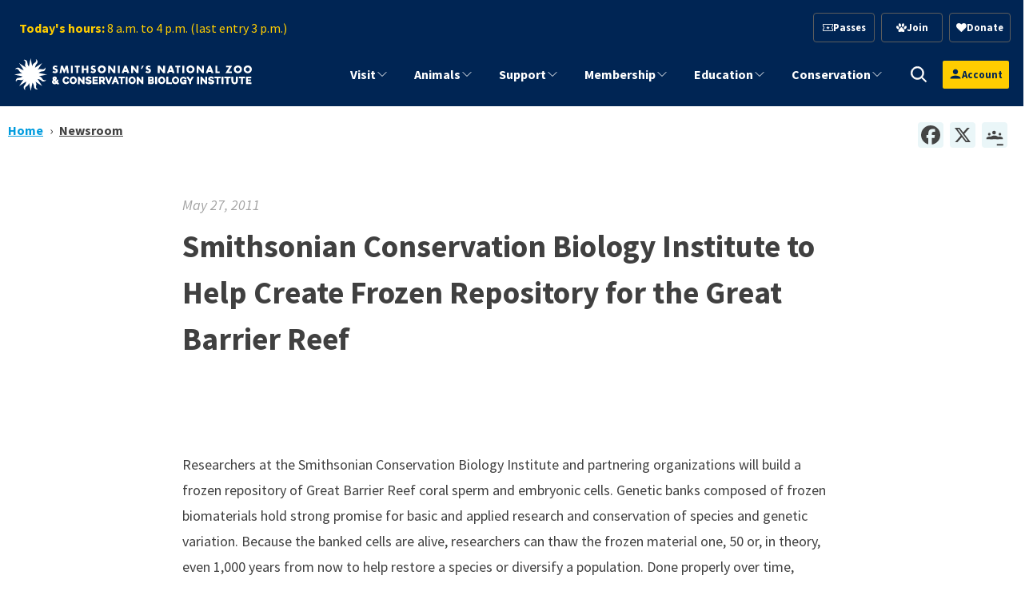

--- FILE ---
content_type: text/html; charset=UTF-8
request_url: https://nationalzoo.si.edu/news/smithsonian-conservation-biology-institute-help-create-frozen-repository-for-great-barrier-reef
body_size: 23272
content:


<!DOCTYPE html>
<html lang="en" dir="ltr" prefix="content: http://purl.org/rss/1.0/modules/content/  dc: http://purl.org/dc/terms/  foaf: http://xmlns.com/foaf/0.1/  og: http://ogp.me/ns#  rdfs: http://www.w3.org/2000/01/rdf-schema#  schema: http://schema.org/  sioc: http://rdfs.org/sioc/ns#  sioct: http://rdfs.org/sioc/types#  skos: http://www.w3.org/2004/02/skos/core#  xsd: http://www.w3.org/2001/XMLSchema# ">
  <head>
    <meta charset="utf-8" />
<script async src="https://www.googletagmanager.com/gtag/js?id=G-FZ22Y9JDR2"></script>
<script>window.dataLayer = window.dataLayer || [];function gtag(){dataLayer.push(arguments)};gtag("js", new Date());gtag("set", "developer_id.dMDhkMT", true);gtag("config", "G-FZ22Y9JDR2", {"groups":"default","page_placeholder":"PLACEHOLDER_page_location"});</script>
<meta name="description" content="Researchers at the Smithsonian Conservation Biology Institute and partnering organizations will build a frozen repository of Great Barrier Reef coral sperm and embryonic cells." />
<link rel="canonical" href="https://nationalzoo.si.edu/news/smithsonian-conservation-biology-institute-help-create-frozen-repository-for-great-barrier-reef" />
<link rel="shortlink" href="https://nationalzoo.si.edu/node/8547" />
<link rel="image_src" href="/sites/default/files/styles/large/public/animals/lowlandgorilla-004.jpg" />
<meta name="generator" content="Drupal 9 (https://drupal.org)" />
<meta name="parsely-title" content="Smithsonian Conservation Biology Institute to Help Create Frozen Repository for the Great Barrier Reef" />
<meta name="parsely-link" content="https://nationalzoo.si.edu/news/smithsonian-conservation-biology-institute-help-create-frozen-repository-for-great-barrier-reef" />
<meta name="parsely-post-id" content="8547" />
<meta name="parsely-pub-date" content="2011-05-27T00:00:00-04:00" />
<meta name="parsely-type" content="post" />
<meta name="parsely-section" content="News" />
<meta property="og:site_name" content="Smithsonian&#039;s National Zoo and Conservation Biology Institute" />
<meta property="og:type" content="webcam" />
<meta property="og:url" content="https://nationalzoo.si.edu/news/smithsonian-conservation-biology-institute-help-create-frozen-repository-for-great-barrier-reef" />
<meta property="og:title" content="Smithsonian Conservation Biology Institute to Help Create Frozen Repository for the Great Barrier Reef" />
<meta name="twitter:card" content="summary" />
<meta name="twitter:site" content="@NationalZoo" />
<meta name="twitter:title" content="Smithsonian Conservation Biology Institute to Help Create Frozen Repository for the Great Barrier Reef" />
<meta name="twitter:image" content="https://nationalzoo.si.edu/sites/default/files/styles/large/public/animals/lowlandgorilla-004.jpg" />
<meta name="Generator" content="Drupal 10 (https://www.drupal.org)" />
<meta name="MobileOptimized" content="width" />
<meta name="HandheldFriendly" content="true" />
<meta name="viewport" content="width=device-width, initial-scale=1.0" />
<link rel="alternate" hreflang="und" href="https://nationalzoo.si.edu/news/smithsonian-conservation-biology-institute-help-create-frozen-repository-for-great-barrier-reef" />
<link rel="icon" href="/themes/custom/tailwind_nzp/favicon.ico" type="image/vnd.microsoft.icon" />
<script src="/sites/default/files/google_tag/google_tag_manager/google_tag.script.js?t68vjz" defer></script>
<script>window.a2a_config=window.a2a_config||{};a2a_config.callbacks=[];a2a_config.overlays=[];a2a_config.templates={};a2a_config.icon_color = "#eaf6f8,#444";</script>

    <title>Smithsonian Conservation Biology Institute to Help Create Frozen Repository for the Great Barrier Reef | Smithsonian&#039;s National Zoo and Conservation Biology Institute</title>
    <link rel="stylesheet" media="all" href="/sites/default/files/css/css_K0bIEU5zAhDXzLKRw99nTK8Effj8ty18u0xZI7TlgP4.css?delta=0&amp;language=en&amp;theme=tailwind_nzp&amp;include=[base64]" />
<link rel="stylesheet" media="all" href="/sites/default/files/css/css_Gl7HtLThlMwy6kijTTvAMrNe3WqOwtvUv1rG4uFzn1I.css?delta=1&amp;language=en&amp;theme=tailwind_nzp&amp;include=[base64]" />

    <script type="application/json" data-drupal-selector="drupal-settings-json">{"path":{"baseUrl":"\/","pathPrefix":"","currentPath":"node\/8547","currentPathIsAdmin":false,"isFront":false,"currentLanguage":"en"},"pluralDelimiter":"\u0003","suppressDeprecationErrors":true,"ajaxPageState":{"libraries":"[base64]","theme":"tailwind_nzp","theme_token":null},"ajaxTrustedUrl":{"\/search\/results":true},"google_analytics":{"account":"G-FZ22Y9JDR2","trackOutbound":true,"trackMailto":true,"trackTel":true,"trackDownload":true,"trackDownloadExtensions":"7z|aac|arc|arj|asf|asx|avi|bin|csv|doc(x|m)?|dot(x|m)?|exe|flv|gif|gz|gzip|hqx|jar|jpe?g|js|mp(2|3|4|e?g)|mov(ie)?|msi|msp|pdf|phps|png|ppt(x|m)?|pot(x|m)?|pps(x|m)?|ppam|sld(x|m)?|thmx|qtm?|ra(m|r)?|sea|sit|tar|tgz|torrent|txt|wav|wma|wmv|wpd|xls(x|m|b)?|xlt(x|m)|xlam|xml|z|zip"},"si_verint":{"environment":"live","cppValue":"NZP"},"si_webtrends_d8":{"dcsid":"dcscq5351cdzpxj3zzvetb29a_7e8c","scriptPath":"\/modules\/custom\/si_webtrends_d8\/js\/"},"zoo_ticketing_global_cart":{"anonConstId":1593033,"defaultSource":86520,"products":[],"emptyMessage":"\u003Cdiv class=\u0022text-center mt-2\u0022\u003E\u003Ci\u003EThere are no items in the cart.\u003C\/i\u003E\u003C\/div\u003E"},"googlePSE":{"language":"en","displayWatermark":0},"zoo_ticketing_auth":{"anonConstId":1593033,"defaultSource":86520,"products":[],"loginHeaderText":"","loginBodyText":"","showCreateAccountLink":true,"menuLinks":[{"label":"My Account","url":"https:\/\/secure.nationalzoo.si.edu\/account\/update?returnurl=%2fevents"},{"label":"My Membership","url":"https:\/\/secure.nationalzoo.si.edu\/account\/memberships"},{"label":"My Orders","url":"https:\/\/secure.nationalzoo.si.edu\/account\/upcomingevents"},{"label":"My Donations","url":"https:\/\/secure.nationalzoo.si.edu\/account\/giving"},{"label":"Become a Member","url":"\/membership"}]},"mercuryEditor":{"rolloverPaddingBlock":"10"},"user":{"uid":0,"permissionsHash":"9b64bdd07c12dbe93c3ca28722e34293e87a53ed53f1e3377d5318dbc0a13cb6"}}</script>
<script src="/core/assets/vendor/jquery/jquery.min.js?v=3.7.1"></script>
<script src="/core/assets/vendor/once/once.min.js?v=1.0.1"></script>
<script src="/core/misc/drupalSettingsLoader.js?v=10.5.6"></script>
<script src="/core/misc/drupal.js?v=10.5.6"></script>
<script src="/core/misc/drupal.init.js?v=10.5.6"></script>
<script src="/modules/custom/si_verint/js/si_verint.js?v=10.5.6"></script>
<script src="/modules/custom/si_webtrends_d8/js/webtrends.load.js?v=10.5.6"></script>
<script src="/themes/custom/tailwind_nzp/src/js/header.js?v=2.x"></script>
<script src="/themes/custom/tailwind_nzp/src/js/mm_dropdown.js?v=1.0.2"></script>
<script src="/themes/custom/tailwind_nzp/src/js/bundle.js?v=1.11.2"></script>

  </head>

  <body class="section-news node-type-media-release">
    <a href="#maincontent" class="sr-only skip-link font-semibold focus:not-sr-only focus:absolute focus:top-0 focus:left-0 focus:bg-white focus:text-oxford-blue focus:p-2 focus:z-50">
  Skip to main content
</a>
    <noscript><iframe src="https://www.googletagmanager.com/ns.html?id=GTM-PT46CG" height="0" width="0" style="display:none;visibility:hidden"></iframe></noscript>
        
<div class="flex bg-lightergray">
  <div class="m-auto !mb-0 w-full">
    
  </div>
</div>




	<div class="hidden lg:block bg-oxford-blue w-full z-[100] pt-4">
		<div class="container !mb-0 flex justify-between items-center w-full">
			<div class="flex items-center">
				    
<div id="block-hours" class="ml-2 text-cyber-yellow">
  
    
      

                 <div >
  	

  <div class="text-block ">


<div  class="body">
                    <div class="not-body !text-md"><span data-teams="true"><strong>Today's hours:</strong> 8 a.m. to 4 p.m. (last entry 3 p.m.)</span></div>
            </div>
</div>
</div>

        
  </div>


			</div>
			<div class="flex items-center space-x-4">
				    
<div id="block-tailwind-nzp-actionlinksblockwoptin" class="lg:max-w-fit w-full">
  
    
      

                 <div >
  	

  <div class="text-block ">

            <ul class="grid grid-cols-3 justify-end gap-2 text-center content-center lg:min-w-72">
                              <li class="font-semibold border rounded hover:brightness-150 p-2 text-sm">
            <a href="/passes" data-icon-position="before" class="flex items-center gap-1 justify-center text-white" data-drupal-link-system-path="node/17463">  <i class="micon animal-icons-Ticket" aria-hidden="true"></i>

  <span class="icon-label">
    Passes
  </span>
</a>
                      </li>
                                <li class="font-semibold border rounded hover:brightness-150 p-2 text-sm">
            <a href="/membership" data-icon-position="before" class="flex items-center gap-1 justify-center text-white" data-drupal-link-system-path="node/6038">  <i class="micon animal-icons-Paw" aria-hidden="true"></i>

  <span class="icon-label">
    Join
  </span>
</a>
                      </li>
                                <li class="font-semibold border rounded hover:brightness-150 p-2 text-sm">
            <a href="https://secure.nationalzoo.si.edu/donate/q/support" data-icon-position="before" class="flex items-center gap-1 justify-center text-white">  <i class="micon fa-heart" aria-hidden="true"></i>

  <span class="icon-label">
    Donate
  </span>
</a>
                      </li>

                    </ul>
      </div>
</div>

        
  </div>


			</div>
		</div>
	</div>
	<div class="lg:hidden bg-oxford-blue w-full z-[100] pt-4">
		<div class="container !mb-0 flex items-center w-full">
			    
<div id="block-hours" class="ml-2 text-cyber-yellow">
  
    
      

                 <div >
  	

  <div class="text-block ">


<div  class="body">
                    <div class="not-body !text-md"><span data-teams="true"><strong>Today's hours:</strong> 8 a.m. to 4 p.m. (last entry 3 p.m.)</span></div>
            </div>
</div>
</div>

        
  </div>


		</div>
	</div>
<header
    class="-top-px bg-oxford-blue w-full z-[100] h-20"
    :class="isMobile && isOpen ? 'fixed h-screen overflow-auto' : 'sticky'"
    x-data="header"
    x-ref="header"
    x-init="
      $nextTick(() => {
        const moveUserProfile = () => {
          const src = $refs.userProfileSource;
          const target = isMobile ? $refs.mobileUserSlot : $refs.desktopUserSlot;
          if (src && target && src.parentNode !== target) {
            target.appendChild(src);
          }
        };
        moveUserProfile();
        $watch('isMobile', moveUserProfile);
      })
    "
>
		<div class="container !mb-0 flex flex-col lg:flex-row lg:h-full justify-between items-center">
				<div
			class="site-logo py-2 w-full h-20 flex flex-row justify-between items-center lg:block"
			x-ref="logo"
		>
			<div
				class="logo--overlay bg-blue-sapphire w-0"
				:style="{
					width: isScrolled && !isMobile ? `${overlayWidth}px` : '0',
					height: `${overlayHeight}px`,
				}"
			></div>
			<div class="w-full h-full mr-6 lg:mr-4">    
<div class="w-full h-full">
      <a class="w-full h-full flex justify-start items-center" href="/" rel="home">
      <img class="max-h-full max-w-full" src="/themes/custom/tailwind_nzp/logo.svg" alt="Home" />
    </a>
      

</div>
</div>
			<div class="flex flex-row lg:hidden items-center gap-2">
                        <div x-ref="mobileUserSlot" id="mobile-user-slot" class="flex items-center justify-center"></div>

                                <div
                    class="lg:hidden"
                    @click="toggleOpen"
                >
					<svg
						role="none"
						x-show="!isOpen"
						x-transition:enter="transition ease-out duration-300"
						x-transition:enter-start="opacity-0 transform scale-90"
						x-transition:enter-end="opacity-100 transform scale-100"
						class="w-6 h-6 text-white hover:cursor-pointer"
						fill="none"
						stroke-linecap="round"
						stroke-linejoin="round"
						stroke-width="2"
						viewbox="0 0 24 24"
						stroke="currentColor"
					>
						<path d="M4 6h16M4 12h16M4 18h16"></path>
					</svg>
					<svg
						role="none"
						x-cloak
						x-show="isOpen"
						x-transition:enter="transition ease-out duration-300"
						x-transition:enter-start="opacity-0 transform scale-90"
						x-transition:enter-end="opacity-100 transform scale-100"
						class="w-6 h-6 text-ice-blue hover:cursor-pointer"
						fill="none"
						stroke-linecap="round"
						stroke-linejoin="round"
						stroke-width="2"
						viewbox="0 0 24 24"
						stroke="currentColor"
					>
						<path stroke-linecap="round" stroke-linejoin="round" d="M6 18 18 6M6 6l12 12"/>
					</svg>
				</div>
			</div>
		</div>
				<div
			x-cloak
			x-show="isOpen"
			x-transition:enter="transition ease-out duration-300"
			x-transition:enter-start="opacity-0 transform scale-90"
			x-transition:enter-end="opacity-100 transform scale-100"
			class="block lg:hidden bg-oxford-blue w-full"
		>
							<div class="container !mb-0 flex flex-col space-y-4 items-center py-4">
											<div class="flex items-center space-x-4">
							    
<div id="block-tailwind-nzp-actionlinksblockwoptin" class="lg:max-w-fit w-full">
  
    
      

                 <div >
  	

  <div class="text-block ">

            <ul class="grid grid-cols-3 justify-end gap-2 text-center content-center lg:min-w-72">
                              <li class="font-semibold border rounded hover:brightness-150 p-2 text-sm">
            <a href="/passes" data-icon-position="before" class="flex items-center gap-1 justify-center text-white" data-drupal-link-system-path="node/17463">  <i class="micon animal-icons-Ticket" aria-hidden="true"></i>

  <span class="icon-label">
    Passes
  </span>
</a>
                      </li>
                                <li class="font-semibold border rounded hover:brightness-150 p-2 text-sm">
            <a href="/membership" data-icon-position="before" class="flex items-center gap-1 justify-center text-white" data-drupal-link-system-path="node/6038">  <i class="micon animal-icons-Paw" aria-hidden="true"></i>

  <span class="icon-label">
    Join
  </span>
</a>
                      </li>
                                <li class="font-semibold border rounded hover:brightness-150 p-2 text-sm">
            <a href="https://secure.nationalzoo.si.edu/donate/q/support" data-icon-position="before" class="flex items-center gap-1 justify-center text-white">  <i class="micon fa-heart" aria-hidden="true"></i>

  <span class="icon-label">
    Donate
  </span>
</a>
                      </li>

                    </ul>
      </div>
</div>

        
  </div>



														<a
								role="button"
								class="cursor-pointer search-toggle"
								aria-label="search trigger"
								@click="toggleSearchOpen"
								@keyup.escape.window="closeSearch"
								:class="isSearchOpen && 'fill-black'"
							>
								<svg
									x-show="!isSearchOpen"
									aria-hidden="true"
									class="h-6 w-6 fill-white"
									xmlns="http://www.w3.org/2000/svg"
									x="0px"
									y="0px"
									width="30"
									height="30"
									viewBox="0 0 30 30"
								>
									<path stroke="white" d="M 13 3 C 7.4889971 3 3 7.4889971 3 13 C 3 18.511003 7.4889971 23 13 23 C 15.396508 23 17.597385 22.148986 19.322266 20.736328 L 25.292969 26.707031 A 1.0001 1.0001 0 1 0 26.707031 25.292969 L 20.736328 19.322266 C 22.148986 17.597385 23 15.396508 23 13 C 23 7.4889971 18.511003 3 13 3 z M 13 5 C 17.430123 5 21 8.5698774 21 13 C 21 17.430123 17.430123 21 13 21 C 8.5698774 21 5 17.430123 5 13 C 5 8.5698774 8.5698774 5 13 5 z"></path>
								</svg>
								<svg
									x-cloak
									x-show="isSearchOpen"
									aria-hidden="true"
									class="h-6 w-6 fill-white"
									xmlns="http://www.w3.org/2000/svg"
									x="0px"
									y="0px"
									width="30"
									height="30"
									viewBox="0 0 30 30"
								>
									<path stroke="white" d="M 13 3 C 7.4889971 3 3 7.4889971 3 13 C 3 18.511003 7.4889971 23 13 23 C 15.396508 23 17.597385 22.148986 19.322266 20.736328 L 25.292969 26.707031 A 1.0001 1.0001 0 1 0 26.707031 25.292969 L 20.736328 19.322266 C 22.148986 17.597385 23 15.396508 23 13 C 23 7.4889971 18.511003 3 13 3 z M 13 5 C 17.430123 5 21 8.5698774 21 13 C 21 17.430123 17.430123 21 13 21 C 8.5698774 21 5 17.430123 5 13 C 5 8.5698774 8.5698774 5 13 5 z"></path>
									<path stroke="white" d="M 19 19 L 26 26 M 26 19 L 19 26" stroke-width="2"></path>
								</svg>
							</a>
						</div>
					
											    
<div id="block-hours" class="ml-2 text-cyber-yellow">
  
    
      

                 <div >
  	

  <div class="text-block ">


<div  class="body">
                    <div class="not-body !text-md"><span data-teams="true"><strong>Today's hours:</strong> 8 a.m. to 4 p.m. (last entry 3 p.m.)</span></div>
            </div>
</div>
</div>

        
  </div>


									</div>
					</div>
		<div class="flex flex-row lg:h-full">
						<div
				class="hidden lg:block lg:h-full lg:ml-12 lg:px-0"
				x-show="!isMobile || isOpen"
				x-ref="navigation"
				x-transition:enter="transition ease-out duration-300"
				x-transition:enter-start="opacity-0 transform scale-90"
				x-transition:enter-end="opacity-100 transform scale-100"
			>    
<nav role="navigation" aria-labelledby="block-megamenu-menu" id="block-megamenu" class="flex flex-grow items-center overflow-auto h-full" x-transition>
            
  <h2 class="visually-hidden block-title" id="block-megamenu-menu">Mega menu</h2>
  

        
		
            
    <div class="w-full lg:h-full">

            <ul  data-region="navigation" class="main-menu--level-0 mr-2 lg:justify-end main-nav lg:mr-4 lg:h-full lg:p-0 z-20 py-8 relative h-full lg:flex md:flex-grow main-menu--level-0">

                  <li x-data="mmDropdown" 
              x-init="checkIsMobile"
              @mouseenter="openWithDelay()" 
              @mouseleave="closeWithDelay()" 
              @click="isMobile && clickToOpen($event)"
               class="lg:px-4 py-4 lg:py-2 lg:h-full lg:flex align-stretch text-xl lg:text-sm xl:text-lg relative" 
              :class="{ 'active': isMobile && isOpen, 'expanded': !isMobile && isOpen }">

            <span class="flex relative w-full">
              <a role="button" aria-label="Site Navigation" 
                 class="toggle-dropdown justify-end order-1 cursor-pointer"  
                 x-on:click="clickToOpen($event)">
                <svg width="24" xmlns="http://www.w3.org/2000/svg" fill="none" viewBox="0 0 24 24" stroke-width="1.5" stroke="currentColor" class="w-4 h-4">
                  <path stroke-linecap="round" stroke-linejoin="round" d="M19.5 8.25l-7.5 7.5-7.5-7.5" />
                </svg>
              </a>
              <a href="/visit" data-icon-position="before" class="border-visit" title="Visit" data-drupal-link-system-path="node/6035">Visit</a>
            </span>

                                      <div class="flex mega-menu lg:fixed lg:shadow-2xl bg-white" 
                   @mouseenter="cancelClose()" 
                   @mouseleave="closeWithDelay()" 
                   :class="{ 'dropdown-show': isOpen, 'bg-white': !isMobile }"
                   :style="{ top: `${megaMenuTop}px` }">

                <div class="scroll-mobile-menu w-full">
                  
  
  <div class="menu_link_content menu-link-contentmenu-mega-menu view-mode-default menu-dropdown menu-dropdown-0 menu-type-default">
              


 
    <div class="bg-none container-fluid mx-auto relative" data-animation="">
        <div class="flex flex-col lg:grid lg:grid-cols-12 gap-6">
                <div  class="col-span-4 bg-none lg:flex items-center justify-center border-sap-green  border-r-2 "  class="col-span-4" >
                    
<div>
  
    
      

                 <div >
  	

  <div class="text-block ">


<div  class="body">
                    <div class=" hidden lg:flex items-center flex-col gap-2 justify-center"><a class="text-3xl font-bold" href="/visit">Visit</a><svg clip-rule="evenodd" fill="#e6e5e3" fill-rule="evenodd" stroke-linejoin="round" stroke-miterlimit="2" viewBox="0 0 24 24" width="75"><path d="m12.012 1.995c-5.518 0-9.998 4.48-9.998 9.998s4.48 9.998 9.998 9.998 9.997-4.48 9.997-9.998-4.479-9.998-9.997-9.998zm0 1.5c4.69 0 8.497 3.808 8.497 8.498s-3.807 8.498-8.497 8.498-8.498-3.808-8.498-8.498 3.808-8.498 8.498-8.498zm1.528 4.715s1.502 1.505 3.255 3.259c.146.147.219.339.219.531s-.073.383-.219.53c-1.753 1.754-3.254 3.258-3.254 3.258-.145.145-.336.217-.527.217-.191-.001-.383-.074-.53-.221-.293-.293-.295-.766-.004-1.057l1.978-1.977h-6.694c-.414 0-.75-.336-.75-.75s.336-.75.75-.75h6.694l-1.979-1.979c-.289-.289-.286-.762.006-1.054.147-.147.339-.221.531-.222.19 0 .38.071.524.215z" fill-rule="nonzero" /></svg></div>
            </div>
</div>
</div>

        
  </div>

                </div>

                <div  class="col-span-8 bg-none"   class="col-span-8">
                    
<div>
  
    
      

                 <div class="section">
          


 
    <div class="bg-none py-0 container-fluid mx-auto relative" data-animation="">
        <div class="flex flex-col lg:grid lg:grid-cols-12 gap-6">
                <div  class="col-span-6 bg-none"  class="col-span-6" >
                      <div >
  	

  <div class="text-block text-lg">


<div  class="body">
                    <ul>
<li><a href="/visit/hours">Hours</a></li>
<li><a href="/passes">Entry Passes (Tickets)</a></li>
<li><a href="/visit/parking-directions">Parking &amp; Directions</a></li>
<li><a href="/visit/groups">Groups</a></li>
<li><a href="/visit/zoo-map">Zoo Map</a></li>
<li><a href="/visit/park-rules">Safety and Park Rules</a></li>
<li><a href="/visit/faqs">FAQs About Visiting the Zoo</a></li>
<li><a href="/visit/food">Food &amp; Shopping</a></li>
<li><a href="/visit/accessibility-and-sensory-information">Accessibility</a></li>
</ul>

            </div>
</div>
</div>

                </div>

                <div  class="col-span-6 bg-none"   class="col-span-6">
                      <div >
  	

  <div class="text-block text-lg">


<div  class="body">
                    <ul>
<li><a href="/visit/events">Events</a></li>
<li><a href="/visit/attractions">Attractions</a></li>
<li><a href="/animals/exhibits">Exhibits</a></li>
<li><a href="/animals/list">Animals A-Z</a></li>
<li><a href="/support/host-event-zoo">Host an Event at the Zoo</a></li>
<li><a href="/visit/animal-adventure-guide">Animal Adventure Guide</a></li>
</ul>

            </div>
</div>
</div>

                </div>
        </div>
    </div>

      </div>

        
  </div>

                </div>
        </div>
    </div>

      </div>



                </div>
              </div>
                 
          </li>
                  <li x-data="mmDropdown" 
              x-init="checkIsMobile"
              @mouseenter="openWithDelay()" 
              @mouseleave="closeWithDelay()" 
              @click="isMobile && clickToOpen($event)"
               class="lg:px-4 py-4 lg:py-2 lg:h-full lg:flex align-stretch text-xl lg:text-sm xl:text-lg relative" 
              :class="{ 'active': isMobile && isOpen, 'expanded': !isMobile && isOpen }">

            <span class="flex relative w-full">
              <a role="button" aria-label="Site Navigation" 
                 class="toggle-dropdown justify-end order-1 cursor-pointer"  
                 x-on:click="clickToOpen($event)">
                <svg width="24" xmlns="http://www.w3.org/2000/svg" fill="none" viewBox="0 0 24 24" stroke-width="1.5" stroke="currentColor" class="w-4 h-4">
                  <path stroke-linecap="round" stroke-linejoin="round" d="M19.5 8.25l-7.5 7.5-7.5-7.5" />
                </svg>
              </a>
              <a href="/animals" data-icon-position="before" class="border-animals" title="animals" data-drupal-link-system-path="node/6039">Animals</a>
            </span>

                                      <div class="flex mega-menu lg:fixed lg:shadow-2xl bg-white" 
                   @mouseenter="cancelClose()" 
                   @mouseleave="closeWithDelay()" 
                   :class="{ 'dropdown-show': isOpen, 'bg-white': !isMobile }"
                   :style="{ top: `${megaMenuTop}px` }">

                <div class="scroll-mobile-menu w-full">
                  
  
  <div class="menu_link_content menu-link-contentmenu-mega-menu view-mode-default menu-dropdown menu-dropdown-0 menu-type-default">
              

 
    <div class="bg-none py-0 container-fluid mx-auto relative"  data-animation="" >
        <div class="lg:grid lg:grid-cols-12 gap-6">
				<div  class="col-span-4 bg-none lg:flex items-center justify-center border-sizzling-red  border-r-2 " class="col-span-4">
					
<div>
  
    
      

                 <div >
  	

  <div class="text-block ">


<div  class="body">
                    <div class="hidden lg:flex items-center flex-col gap-2 justify-center"><a class="text-3xl font-bold" href="/animals">Animals</a><svg clip-rule="evenodd" fill="#e6e5e3" fill-rule="evenodd" stroke-linejoin="round" stroke-miterlimit="2" viewBox="0 0 24 24" width="75"><path d="m12.012 1.995c-5.518 0-9.998 4.48-9.998 9.998s4.48 9.998 9.998 9.998 9.997-4.48 9.997-9.998-4.479-9.998-9.997-9.998zm0 1.5c4.69 0 8.497 3.808 8.497 8.498s-3.807 8.498-8.497 8.498-8.498-3.808-8.498-8.498 3.808-8.498 8.498-8.498zm1.528 4.715s1.502 1.505 3.255 3.259c.146.147.219.339.219.531s-.073.383-.219.53c-1.753 1.754-3.254 3.258-3.254 3.258-.145.145-.336.217-.527.217-.191-.001-.383-.074-.53-.221-.293-.293-.295-.766-.004-1.057l1.978-1.977h-6.694c-.414 0-.75-.336-.75-.75s.336-.75.75-.75h6.694l-1.979-1.979c-.289-.289-.286-.762.006-1.054.147-.147.339-.221.531-.222.19 0 .38.071.524.215z" fill-rule="nonzero" /></svg></div>
            </div>
</div>
</div>

        
  </div>

				</div>

				<div  class="col-span-5 bg-none text-lg lg:text-xl lg:flex flex-col lg:justify-center" class="col-span-5">
					

<nav role="navigation" aria-labelledby="-menu">
            
  <h2 class="visually-hidden block-title border-news" id="-menu">Animals Global Nav Links</h2>
  

        
  
                  <ul>
                    <li class="hover:underline underline-offset-2 text-link">
          <a href="/animals" data-icon-position="before" data-drupal-link-system-path="node/6039">Meet Our Animals</a>
                  </li>
              <li class="hover:underline underline-offset-2 text-link">
          <a href="/animals/exhibits" data-icon-position="before" data-drupal-link-system-path="node/8300">Exhibits</a>
                  </li>
              <li class="hover:underline underline-offset-2 text-link">
          <a href="/webcams" data-icon-position="before" data-drupal-link-system-path="node/6521">Webcams</a>
                  </li>
              <li class="hover:underline underline-offset-2 text-link">
          <a href="/animals/animal-care" data-icon-position="before" data-drupal-link-system-path="node/7883">Animal Care</a>
                  </li>
              <li class="hover:underline underline-offset-2 text-link">
          <a href="/animals/news" data-icon-position="before" data-drupal-link-system-path="animals/news">Animal News Archive</a>
                  </li>
            </ul>
  


  </nav>

				</div>

				<div  class="col-span-3 bg-none" class="col-span-3">
					
<div>
  
    
      

                 <div >
  	

  <div class="text-block ">


<div  class="body">
                    <div class="mt-8 lg:mt-0 max-w-[350px]"><div class="aspect-video overflow-hidden rounded-md stretch"><a href="/node/16392">  
      

    <label class="visually-hidden font-semibold sans inline-block">Image: </label>
                  
<img loading="eager" srcset="/sites/default/files/styles/max_325x325/public/2025-01/20241030-817A8773-16RP.jpg?h=f6ccde7b&amp;itok=Him3bqA_ 325w, /sites/default/files/styles/max_650x650/public/2025-01/20241030-817A8773-16RP.jpg?itok=_2QIEMd0 650w, /sites/default/files/styles/max_1300x1300/public/2025-01/20241030-817A8773-16RP.jpg?itok=15I-KXme 1300w, /sites/default/files/styles/max_2600x2600/public/2025-01/20241030-817A8773-16RP.jpg?itok=8_L-iKo_ 2600w, /sites/default/files/2025-01/20241030-817A8773-16RP.jpg 5986w" sizes="(min-width: 1640px) 1640px, 100vw" width="5986" height="3993" src="/sites/default/files/2025-01/20241030-817A8773-16RP.jpg" alt="Giant panda Bao Li in his outdoor habitat Oct. 30, 2024. Photo credit: Roshan Patel/Smithsonian's National Zoo and Conservation Biology Institute." title="Giant panda Bao Li in his outdoor habitat Oct. 30, 2024. Photo credit: Roshan Patel/Smithsonian's National Zoo and Conservation Biology Institute." typeof="foaf:Image">


        
  </a></div><p><a href="/webcams/panda-cam" data-entity-type="node" data-entity-uuid="7f8b4f31-ea36-4f9d-b4c0-b7748047dda9" data-entity-substitution="canonical" title="Giant Panda Cam"><strong>Giant Panda Cam</strong></a></p><p class="max-w-[350px] text-sm" style="font-size:0.9em !important;line-height:normal !important;">See the Smithsonian's National Zoo's Giant Pandas — Bao Li and Qing Bao — live on camera.</p></div>
            </div>
</div>
</div>

        
  </div>

				</div>
		</div>
	</div>

      </div>



                </div>
              </div>
                 
          </li>
                  <li x-data="mmDropdown" 
              x-init="checkIsMobile"
              @mouseenter="openWithDelay()" 
              @mouseleave="closeWithDelay()" 
              @click="isMobile && clickToOpen($event)"
               class="lg:px-4 py-4 lg:py-2 lg:h-full lg:flex align-stretch text-xl lg:text-sm xl:text-lg relative" 
              :class="{ 'active': isMobile && isOpen, 'expanded': !isMobile && isOpen }">

            <span class="flex relative w-full">
              <a role="button" aria-label="Site Navigation" 
                 class="toggle-dropdown justify-end order-1 cursor-pointer"  
                 x-on:click="clickToOpen($event)">
                <svg width="24" xmlns="http://www.w3.org/2000/svg" fill="none" viewBox="0 0 24 24" stroke-width="1.5" stroke="currentColor" class="w-4 h-4">
                  <path stroke-linecap="round" stroke-linejoin="round" d="M19.5 8.25l-7.5 7.5-7.5-7.5" />
                </svg>
              </a>
              <a href="/support" data-icon-position="before" title="Support" data-drupal-link-system-path="node/17513">Support</a>
            </span>

                                      <div class="flex mega-menu lg:fixed lg:shadow-2xl bg-white" 
                   @mouseenter="cancelClose()" 
                   @mouseleave="closeWithDelay()" 
                   :class="{ 'dropdown-show': isOpen, 'bg-white': !isMobile }"
                   :style="{ top: `${megaMenuTop}px` }">

                <div class="scroll-mobile-menu w-full">
                  
  
  <div class="menu_link_content menu-link-contentmenu-mega-menu view-mode-default menu-dropdown menu-dropdown-0 menu-type-default">
              

 
    <div class="bg-none py-0 container mx-auto mx-auto relative"  data-animation="" >
        <div class="lg:grid lg:grid-cols-12 gap-6">
				<div  class="col-span-4 bg-none lg:flex items-center justify-center border-cyber-yellow border-r-2 " class="col-span-4">
					
<div>
  
    
      

                 <div >
  	

  <div class="text-block ">


<div  class="body">
                    <div class=" hidden lg:flex items-center flex-col gap-2 justify-center"><a class="text-3xl font-bold" href="/support">Support</a><svg clip-rule="evenodd" fill="#e6e5e3" fill-rule="evenodd" stroke-linejoin="round" stroke-miterlimit="2" viewBox="0 0 24 24" width="75"><path d="m12.012 1.995c-5.518 0-9.998 4.48-9.998 9.998s4.48 9.998 9.998 9.998 9.997-4.48 9.997-9.998-4.479-9.998-9.997-9.998zm0 1.5c4.69 0 8.497 3.808 8.497 8.498s-3.807 8.498-8.497 8.498-8.498-3.808-8.498-8.498 3.808-8.498 8.498-8.498zm1.528 4.715s1.502 1.505 3.255 3.259c.146.147.219.339.219.531s-.073.383-.219.53c-1.753 1.754-3.254 3.258-3.254 3.258-.145.145-.336.217-.527.217-.191-.001-.383-.074-.53-.221-.293-.293-.295-.766-.004-1.057l1.978-1.977h-6.694c-.414 0-.75-.336-.75-.75s.336-.75.75-.75h6.694l-1.979-1.979c-.289-.289-.286-.762.006-1.054.147-.147.339-.221.531-.222.19 0 .38.071.524.215z" fill-rule="nonzero" /></svg></div>
            </div>
</div>
</div>

        
  </div>

				</div>

				<div  class="col-span-5 bg-none text-lg lg:text-xl lg:flex flex-col lg:justify-center" class="col-span-5">
					

<nav role="navigation" aria-labelledby="-menu">
            
  <h2 class="visually-hidden block-title border-news" id="-menu">Support Global Nav Links</h2>
  

        
  
                  <ul>
                    <li class="hover:underline underline-offset-2 text-link">
          <a href="/support" data-icon-position="before" data-drupal-link-system-path="node/17513">How to Support the Zoo</a>
                  </li>
              <li class="hover:underline underline-offset-2 text-link">
          <a href="https://secure.nationalzoo.si.edu/donate/q/give" data-icon-position="before">Donate</a>
                  </li>
              <li class="hover:underline underline-offset-2 text-link">
          <a href="/support/volunteer" data-icon-position="before" data-drupal-link-system-path="node/6051">Volunteer</a>
                  </li>
              <li class="hover:underline underline-offset-2 text-link">
          <a href="/support/planned-giving" data-icon-position="before" data-drupal-link-system-path="node/7634">Include Us in Your Will</a>
                  </li>
              <li class="hover:underline underline-offset-2 text-link">
          <a href="/support/corporate-giving" data-icon-position="before" data-drupal-link-system-path="node/6062">Corporate Giving</a>
                  </li>
              <li class="hover:underline underline-offset-2 text-link">
          <a href="/support/make-your-contribution-go-further" data-icon-position="before" data-drupal-link-system-path="node/10529">Matching Gifts</a>
                  </li>
            </ul>
  


  </nav>

				</div>

				<div  class="col-span-3 bg-none" class="col-span-3">
					
<div>
  
    
      

                 <div >
  	

  <div class="text-block ">


<div  class="body">
                    <div class="mt-8 lg:mt-0 max-w-[350px]"><div class="aspect-video overflow-hidden rounded-md stretch"><a href="https://secure.nationalzoo.si.edu/donate/q/support">  
      

    <label class="visually-hidden font-semibold sans inline-block">Image: </label>
                  
<img loading="eager" srcset="/sites/default/files/styles/max_325x325/public/paragraphs/single_image/20201223-fp9a4264-002rp-red-panda-chris-anne.jpg?itok=ZVeF-lOT 325w, /sites/default/files/styles/max_650x650/public/paragraphs/single_image/20201223-fp9a4264-002rp-red-panda-chris-anne.jpg?itok=sacabud5 650w, /sites/default/files/styles/max_1300x1300/public/paragraphs/single_image/20201223-fp9a4264-002rp-red-panda-chris-anne.jpg?itok=18S-JmOh 1300w, /sites/default/files/paragraphs/single_image/20201223-fp9a4264-002rp-red-panda-chris-anne.jpg 1400w" sizes="(min-width: 1640px) 1640px, 100vw" width="1400" height="933" src="/sites/default/files/paragraphs/single_image/20201223-fp9a4264-002rp-red-panda-chris-anne.jpg" alt="Red panda Chris-Anne eats bamboo in her outdoor habitat. " typeof="foaf:Image">


        
  </a></div><p><a class="text-link font-bold" href="https://secure.nationalzoo.si.edu/donate/i/support">Give Today</a></p><p class="max-w-[350px] text-sm" style="font-size:0.9em !important;line-height:normal !important;">Now more than ever, we need your support. Make a donation to the Smithsonian's National Zoo and Conservation Biology Institute today!</p></div>
            </div>
</div>
</div>

        
  </div>

				</div>
		</div>
	</div>
 
 
 

    <div  class="container bg-none mx-auto relative" data-animation="">
                
            <div  >
                
            </div>
            </div>

      </div>



                </div>
              </div>
                 
          </li>
                  <li x-data="mmDropdown" 
              x-init="checkIsMobile"
              @mouseenter="openWithDelay()" 
              @mouseleave="closeWithDelay()" 
              @click="isMobile && clickToOpen($event)"
               class="lg:px-4 py-4 lg:py-2 lg:h-full lg:flex align-stretch text-xl lg:text-sm xl:text-lg relative" 
              :class="{ 'active': isMobile && isOpen, 'expanded': !isMobile && isOpen }">

            <span class="flex relative w-full">
              <a role="button" aria-label="Site Navigation" 
                 class="toggle-dropdown justify-end order-1 cursor-pointer"  
                 x-on:click="clickToOpen($event)">
                <svg width="24" xmlns="http://www.w3.org/2000/svg" fill="none" viewBox="0 0 24 24" stroke-width="1.5" stroke="currentColor" class="w-4 h-4">
                  <path stroke-linecap="round" stroke-linejoin="round" d="M19.5 8.25l-7.5 7.5-7.5-7.5" />
                </svg>
              </a>
              <a href="/membership" data-icon-position="before" class="border-membership" title="Membership" data-drupal-link-system-path="node/6038">Membership</a>
            </span>

                                      <div class="flex mega-menu lg:fixed lg:shadow-2xl bg-white" 
                   @mouseenter="cancelClose()" 
                   @mouseleave="closeWithDelay()" 
                   :class="{ 'dropdown-show': isOpen, 'bg-white': !isMobile }"
                   :style="{ top: `${megaMenuTop}px` }">

                <div class="scroll-mobile-menu w-full">
                  
  
  <div class="menu_link_content menu-link-contentmenu-mega-menu view-mode-default menu-dropdown menu-dropdown-0 menu-type-default">
              

 
    <div class="bg-none py-0 container mx-auto mx-auto relative"  data-animation="" >
        <div class="lg:grid lg:grid-cols-12 gap-6">
				<div  class="col-span-4 bg-none lg:flex items-center justify-center border-tea-green  border-r-2 " class="col-span-4">
					
<div>
  
    
      

                 <div >
  	

  <div class="text-block ">


<div  class="body">
                    <div class=" hidden lg:flex items-center flex-col gap-2 justify-center"><a class="text-3xl font-bold" href="/membership">Membership</a><svg clip-rule="evenodd" fill="#e6e5e3" fill-rule="evenodd" stroke-linejoin="round" stroke-miterlimit="2" viewBox="0 0 24 24" width="75"><path d="m12.012 1.995c-5.518 0-9.998 4.48-9.998 9.998s4.48 9.998 9.998 9.998 9.997-4.48 9.997-9.998-4.479-9.998-9.997-9.998zm0 1.5c4.69 0 8.497 3.808 8.497 8.498s-3.807 8.498-8.497 8.498-8.498-3.808-8.498-8.498 3.808-8.498 8.498-8.498zm1.528 4.715s1.502 1.505 3.255 3.259c.146.147.219.339.219.531s-.073.383-.219.53c-1.753 1.754-3.254 3.258-3.254 3.258-.145.145-.336.217-.527.217-.191-.001-.383-.074-.53-.221-.293-.293-.295-.766-.004-1.057l1.978-1.977h-6.694c-.414 0-.75-.336-.75-.75s.336-.75.75-.75h6.694l-1.979-1.979c-.289-.289-.286-.762.006-1.054.147-.147.339-.221.531-.222.19 0 .38.071.524.215z" fill-rule="nonzero" /></svg></div>
            </div>
</div>
</div>

        
  </div>

				</div>

				<div  class="col-span-5 bg-none text-lg lg:text-xl lg:flex flex-col lg:justify-center" class="col-span-5">
					

<nav role="navigation" aria-labelledby="-menu">
            
  <h2 class="visually-hidden block-title border-news" id="-menu">Membership Global Nav Links</h2>
  

        
  
                  <ul>
                    <li class="hover:underline underline-offset-2 text-link">
          <a href="/membership" data-icon-position="before" data-drupal-link-system-path="node/6038">Become a Member</a>
                  </li>
              <li class="hover:underline underline-offset-2 text-link">
          <a href="/membership" data-icon-position="before" data-drupal-link-system-path="node/6038">Renew Your Membership</a>
                  </li>
              <li class="hover:underline underline-offset-2 text-link">
          <a href="https://secure.nationalzoo.si.edu/account/login?ReturnUrl=/account/update" data-icon-position="before">Manage Account</a>
                  </li>
              <li class="hover:underline underline-offset-2 text-link">
          <a href="/membership#faq" data-icon-position="before" data-drupal-link-system-path="node/6038">Membership FAQs</a>
                  </li>
              <li class="hover:underline underline-offset-2 text-link">
          <a href="/membership/circle-council" data-icon-position="before" data-drupal-link-system-path="node/17334">Circle &amp; Council Memberships</a>
                  </li>
            </ul>
  


  </nav>

				</div>

				<div  class="col-span-3 bg-none" class="col-span-3">
					
<div>
  
    
      

                 <div class="section">
          
	              <div  class="rounded-md">
                     <div  class="image-caption" >
	
            <a href="/membership" class="image-caption--link">
    <figure class="w-full m-0 flex flex-col">
        <div class="image-caption--media w-full overflow-hidden">
            

              
    <div class="image--banner lg:max-h-[700px] w-full h-full aspect-video overflow-hidden">
    
<img loading="lazy" src="/sites/default/files/styles/wide/public/2024-11/baltimore-oreole-gift.png?h=5c35a453&amp;itok=ZOsgzY9R" width="1400" height="700" alt="An image of a Baltimore Oriole opening a red and green gift box." typeof="foaf:Image" />


</div>
  
      
        </div>
            </figure>
    </a>
    </div>
   <div >
  	

  <div class="text-block ">


<div  class="body">
                    <p><a class="text-link font-bold" href="/membership#levels">Buy a Gift Membership</a></p><p class="max-w-[350px] text-sm" style="font-size:0.9em !important;line-height:normal !important;">Looking for the perfect gift? Support animal conservation and wildlife research by giving the animal-lover in your life all the benefits of Zoo membership.</p>
            </div>
</div>
</div>

	       </div>


      </div>

        
  </div>

				</div>
		</div>
	</div>
 
 
 

    <div  class="container bg-none mx-auto relative" data-animation="">
                
            <div  >
                
            </div>
            </div>

      </div>



                </div>
              </div>
                 
          </li>
                  <li x-data="mmDropdown" 
              x-init="checkIsMobile"
              @mouseenter="openWithDelay()" 
              @mouseleave="closeWithDelay()" 
              @click="isMobile && clickToOpen($event)"
               class="lg:px-4 py-4 lg:py-2 lg:h-full lg:flex align-stretch text-xl lg:text-sm xl:text-lg relative" 
              :class="{ 'active': isMobile && isOpen, 'expanded': !isMobile && isOpen }">

            <span class="flex relative w-full">
              <a role="button" aria-label="Site Navigation" 
                 class="toggle-dropdown justify-end order-1 cursor-pointer"  
                 x-on:click="clickToOpen($event)">
                <svg width="24" xmlns="http://www.w3.org/2000/svg" fill="none" viewBox="0 0 24 24" stroke-width="1.5" stroke="currentColor" class="w-4 h-4">
                  <path stroke-linecap="round" stroke-linejoin="round" d="M19.5 8.25l-7.5 7.5-7.5-7.5" />
                </svg>
              </a>
              <a href="/education" data-icon-position="before" class="border-education" title="Education" data-drupal-link-system-path="node/6037">Education</a>
            </span>

                                      <div class="flex mega-menu lg:fixed lg:shadow-2xl bg-white" 
                   @mouseenter="cancelClose()" 
                   @mouseleave="closeWithDelay()" 
                   :class="{ 'dropdown-show': isOpen, 'bg-white': !isMobile }"
                   :style="{ top: `${megaMenuTop}px` }">

                <div class="scroll-mobile-menu w-full">
                  
  
  <div class="menu_link_content menu-link-contentmenu-mega-menu view-mode-default menu-dropdown menu-dropdown-0 menu-type-default">
              

 
    <div class="bg-none py-0 container mx-auto mx-auto relative"  data-animation="" >
        <div class="lg:grid lg:grid-cols-12 gap-6">
				<div  class="col-span-4 bg-none lg:flex items-center justify-center border-sap-green  border-r-2 " class="col-span-4">
					
<div>
  
    
      

                 <div >
  	

  <div class="text-block ">


<div  class="body">
                    <div class=" hidden lg:flex items-center flex-col gap-2 justify-center"><a class="text-3xl font-bold" href="/education">Education</a><svg clip-rule="evenodd" fill="#e6e5e3" fill-rule="evenodd" stroke-linejoin="round" stroke-miterlimit="2" viewBox="0 0 24 24" width="75"><path d="m12.012 1.995c-5.518 0-9.998 4.48-9.998 9.998s4.48 9.998 9.998 9.998 9.997-4.48 9.997-9.998-4.479-9.998-9.997-9.998zm0 1.5c4.69 0 8.497 3.808 8.497 8.498s-3.807 8.498-8.497 8.498-8.498-3.808-8.498-8.498 3.808-8.498 8.498-8.498zm1.528 4.715s1.502 1.505 3.255 3.259c.146.147.219.339.219.531s-.073.383-.219.53c-1.753 1.754-3.254 3.258-3.254 3.258-.145.145-.336.217-.527.217-.191-.001-.383-.074-.53-.221-.293-.293-.295-.766-.004-1.057l1.978-1.977h-6.694c-.414 0-.75-.336-.75-.75s.336-.75.75-.75h6.694l-1.979-1.979c-.289-.289-.286-.762.006-1.054.147-.147.339-.221.531-.222.19 0 .38.071.524.215z" fill-rule="nonzero" /></svg></div>
            </div>
</div>
</div>

        
  </div>

				</div>

				<div  class="col-span-5 bg-none text-lg lg:text-xl lg:flex flex-col lg:justify-center" class="col-span-5">
					

<nav role="navigation" aria-labelledby="-menu">
            
  <h2 class="visually-hidden block-title border-news" id="-menu">Education Global Nav Links</h2>
  

        
  
                  <ul>
                    <li class="hover:underline underline-offset-2 text-link">
          <a href="/education" data-icon-position="before" data-drupal-link-system-path="node/6037">Education Overview</a>
                  </li>
              <li class="hover:underline underline-offset-2 text-link">
          <a href="/education/kids-and-families" data-icon-position="before" data-drupal-link-system-path="node/16651">Kids, Families, and Schools</a>
                  </li>
              <li class="hover:underline underline-offset-2 text-link">
          <a href="/education/teens" data-icon-position="before" data-drupal-link-system-path="node/16652">Teens</a>
                  </li>
              <li class="hover:underline underline-offset-2 text-link">
          <a href="/education/adults-and-educators" data-icon-position="before" data-drupal-link-system-path="node/16653">Adults and Educators  </a>
                  </li>
              <li class="hover:underline underline-offset-2 text-link">
          <a href="/education/plan-field-trip" data-icon-position="before" data-drupal-link-system-path="node/16654">Plan a Field Trip</a>
                  </li>
            </ul>
  


  </nav>

				</div>

				<div  class="col-span-3 bg-none" class="col-span-3">
					
<div>
  
    
      

                 <div class="section">
          
	              <div  class="rounded-md">
                     <div  class="image-caption" >
	
            <a href="/education/virtual-programs-calendar" class="image-caption--link">
    <figure class="w-full m-0 flex flex-col">
        <div class="image-caption--media w-full overflow-hidden">
            

              
    <div class="image--banner lg:max-h-[700px] w-full h-full aspect-video overflow-hidden">
    
<img loading="lazy" src="/sites/default/files/styles/wide/public/2025-05/education_banner.jpg?h=8165685c&amp;itok=f0iyFlQw" width="1400" height="700" alt="A scientist recording wildlife in a tree canopy" typeof="foaf:Image" />


</div>
  
      
        </div>
            </figure>
    </a>
    </div>
   <div >
  	

  <div class="text-block ">


<div  class="body">
                    <div class="mt-8 lg:mt-0 max-w-[350px]"><p><a href="/education/virtual-programs-calendar"><strong>Education Calendar</strong></a></p><p class="max-w-[350px] text-sm" style="font-size:0.9em !important;line-height:normal !important;">Find and register for free programs and webinars.</p></div>
            </div>
</div>
</div>

	       </div>


      </div>

        
  </div>

				</div>
		</div>
	</div>
 
 
 

    <div  class="container bg-none mx-auto relative" data-animation="">
                
            <div  >
                
            </div>
            </div>

      </div>



                </div>
              </div>
                 
          </li>
                  <li x-data="mmDropdown" 
              x-init="checkIsMobile"
              @mouseenter="openWithDelay()" 
              @mouseleave="closeWithDelay()" 
              @click="isMobile && clickToOpen($event)"
               class="lg:px-4 py-4 lg:py-2 lg:h-full lg:flex align-stretch text-xl lg:text-sm xl:text-lg relative" 
              :class="{ 'active': isMobile && isOpen, 'expanded': !isMobile && isOpen }">

            <span class="flex relative w-full">
              <a role="button" aria-label="Site Navigation" 
                 class="toggle-dropdown justify-end order-1 cursor-pointer"  
                 x-on:click="clickToOpen($event)">
                <svg width="24" xmlns="http://www.w3.org/2000/svg" fill="none" viewBox="0 0 24 24" stroke-width="1.5" stroke="currentColor" class="w-4 h-4">
                  <path stroke-linecap="round" stroke-linejoin="round" d="M19.5 8.25l-7.5 7.5-7.5-7.5" />
                </svg>
              </a>
              <a href="/conservation" data-icon-position="before" class="border-conservation" title="Conservation" data-drupal-link-system-path="node/6036">Conservation</a>
            </span>

                                      <div class="flex mega-menu lg:fixed lg:shadow-2xl bg-white" 
                   @mouseenter="cancelClose()" 
                   @mouseleave="closeWithDelay()" 
                   :class="{ 'dropdown-show': isOpen, 'bg-white': !isMobile }"
                   :style="{ top: `${megaMenuTop}px` }">

                <div class="scroll-mobile-menu w-full">
                  
  
  <div class="menu_link_content menu-link-contentmenu-mega-menu view-mode-default menu-dropdown menu-dropdown-0 menu-type-default">
              

 
    <div class="bg-none py-0 container-fluid mx-auto relative"  data-animation="" >
        <div class="lg:grid lg:grid-cols-12 gap-6">
				<div  class="col-span-4 bg-none lg:flex items-center justify-center border-oxford-blue  border-r-2 " class="col-span-4">
					
<div>
  
    
      

                 <div >
  	

  <div class="text-block ">


<div  class="body">
                    <div class=" hidden lg:flex items-center flex-col gap-2 justify-center"><a class="text-3xl font-bold" href="/conservation">Conservation</a><svg clip-rule="evenodd" fill="#e6e5e3" fill-rule="evenodd" stroke-linejoin="round" stroke-miterlimit="2" viewBox="0 0 24 24" width="75"><path d="m12.012 1.995c-5.518 0-9.998 4.48-9.998 9.998s4.48 9.998 9.998 9.998 9.997-4.48 9.997-9.998-4.479-9.998-9.997-9.998zm0 1.5c4.69 0 8.497 3.808 8.497 8.498s-3.807 8.498-8.497 8.498-8.498-3.808-8.498-8.498 3.808-8.498 8.498-8.498zm1.528 4.715s1.502 1.505 3.255 3.259c.146.147.219.339.219.531s-.073.383-.219.53c-1.753 1.754-3.254 3.258-3.254 3.258-.145.145-.336.217-.527.217-.191-.001-.383-.074-.53-.221-.293-.293-.295-.766-.004-1.057l1.978-1.977h-6.694c-.414 0-.75-.336-.75-.75s.336-.75.75-.75h6.694l-1.979-1.979c-.289-.289-.286-.762.006-1.054.147-.147.339-.221.531-.222.19 0 .38.071.524.215z" fill-rule="nonzero" /></svg></div>
            </div>
</div>
</div>

        
  </div>

				</div>

				<div  class="col-span-5 bg-none text-lg lg:flex flex-col lg:justify-center gap-2" class="col-span-5">
					

<nav role="navigation" aria-labelledby="-menu">
            
  <h2 class="visually-hidden block-title border-news" id="-menu">Conservation Global Nav Links</h2>
  

        
  
                  <ul>
                    <li class="hover:underline underline-offset-2 text-link">
          <a href="/conservation/about-scbi" data-icon-position="before" data-drupal-link-system-path="node/8333">Who We Are</a>
                  </li>
              <li class="hover:underline underline-offset-2 text-link">
          <a href="/conservation/research-centers-programs" data-icon-position="before" data-drupal-link-system-path="node/17578">Research Centers and Programs</a>
                  </li>
              <li class="hover:underline underline-offset-2 text-link">
          <a href="/sites/default/files/2024-08/NZCBI_Conservation_and_Science_Report-2023-1.pdf" data-icon-position="before" target="_blank">Conservation and Science Impact Report</a>
                  </li>
              <li class="hover:underline underline-offset-2 text-link">
          <a href="/conservation/saving-asian-elephants" data-icon-position="before" data-drupal-link-system-path="node/17591">Saving Asian Elephants</a>
                  </li>
              <li class="hover:underline underline-offset-2 text-link">
          <a href="/conservation/saving-giant-pandas" data-icon-position="before" data-drupal-link-system-path="node/17590">Saving Giant Pandas</a>
                  </li>
              <li class="hover:underline underline-offset-2 text-link">
          <a href="/conservation/saving-amphibians" data-icon-position="before" data-drupal-link-system-path="node/17589">Saving Amphibians</a>
                  </li>
              <li class="hover:underline underline-offset-2 text-link">
          <a href="/conservation/saving-migratory-birds" data-icon-position="before" data-drupal-link-system-path="node/17599">Saving Migratory Birds</a>
                  </li>
              <li class="hover:underline underline-offset-2 text-link">
          <a href="/animals/scbi-animals" data-icon-position="before" data-drupal-link-system-path="node/9840">SCBI Animals</a>
                  </li>
            </ul>
  


  </nav>

				</div>

				<div  class="col-span-3 bg-none" class="col-span-3">
					
<div>
  
    
      

                 <div >
  	

  <div class="text-block ">


<div  class="body">
                    <div class="mt-8 lg:mt-0 max-w-[350px]"><div class="aspect-video overflow-hidden rounded-md"><a href="/conservation/about-scbi">  
      

    <label class="visually-hidden font-semibold sans inline-block">Image: </label>
                  
<img loading="eager" srcset="/sites/default/files/styles/max_325x325/public/paragraphs/single_image/img_5466.jpg?itok=2uY4Mvn2 325w, /sites/default/files/styles/max_650x650/public/paragraphs/single_image/img_5466.jpg?itok=aXklNjd3 650w, /sites/default/files/styles/max_1300x1300/public/paragraphs/single_image/img_5466.jpg?itok=uFUgCF13 1300w, /sites/default/files/paragraphs/single_image/img_5466.jpg 1400w" sizes="(min-width: 1640px) 1640px, 100vw" width="1400" height="933" src="/sites/default/files/paragraphs/single_image/img_5466.jpg" alt="Two conservation ecologists set up a camera trap at the American Prairie Reserve in Montana" typeof="foaf:Image">


        
  </a></div><p><a class="text-link font-bold" href="/conservation/about-scbi">About the Smithsonian Conservation Biology Institute</a></p></div>
            </div>
</div>
</div>

        
  </div>

				</div>
		</div>
	</div>

      </div>



                </div>
              </div>
                 
          </li>
              </ul>
    </div>
	


  </nav>

</div>

						<div class="hidden lg:flex items-center justify-center mr-4">
				<a
					role="button"
					class="cursor-pointer search-toggle"
					aria-label="search trigger"
					@click="toggleSearchOpen"
					@keyup.escape.window="closeSearch"
					:class="isSearchOpen && 'fill-black'"
				>
					<svg
						x-show="!isSearchOpen"
						aria-hidden="true"
						class="h-6 w-6 fill-white"
						xmlns="http://www.w3.org/2000/svg"
						x="0px"
						y="0px"
						width="30"
						height="30"
						viewbox="0 0 30 30"
					>
						<path stroke="white" d="M 13 3 C 7.4889971 3 3 7.4889971 3 13 C 3 18.511003 7.4889971 23 13 23 C 15.396508 23 17.597385 22.148986 19.322266 20.736328 L 25.292969 26.707031 A 1.0001 1.0001 0 1 0 26.707031 25.292969 L 20.736328 19.322266 C 22.148986 17.597385 23 15.396508 23 13 C 23 7.4889971 18.511003 3 13 3 z M 13 5 C 17.430123 5 21 8.5698774 21 13 C 21 17.430123 17.430123 21 13 21 C 8.5698774 21 5 17.430123 5 13 C 5 8.5698774 8.5698774 5 13 5 z"></path>
					</svg>
					<svg
						x-cloak
						x-show="isSearchOpen"
						aria-hidden="true"
						class="h-6 w-6 fill-white"
						xmlns="http://www.w3.org/2000/svg"
						x="0px"
						y="0px"
						width="30"
						height="30"
						viewbox="0 0 30 30"
					>
						<path stroke="white" d="M 13 3 C 7.4889971 3 3 7.4889971 3 13 C 3 18.511003 7.4889971 23 13 23 C 15.396508 23 17.597385 22.148986 19.322266 20.736328 L 25.292969 26.707031 A 1.0001 1.0001 0 1 0 26.707031 25.292969 L 20.736328 19.322266 C 22.148986 17.597385 23 15.396508 23 13 C 23 7.4889971 18.511003 3 13 3 z M 13 5 C 17.430123 5 21 8.5698774 21 13 C 21 17.430123 17.430123 21 13 21 C 8.5698774 21 5 17.430123 5 13 C 5 8.5698774 8.5698774 5 13 5 z"></path>
						<path stroke="white" d="M 19 19 L 26 26 M 26 19 L 19 26" stroke-width="2"></path>
					</svg>
				</a>
			</div>

            <div x-ref="desktopUserSlot" id="desktop-user-slot" class="hidden lg:flex items-center justify-center">
                  <div x-ref="userProfileSource">
                
<div id="block-tailwind-nzp-zooticketingauthentication">
  
    
      <div id="ticketing-auth-root" class="ticketing-auth-root"></div>

  </div>


          </div>
              </div>
        </div>
    </div>

      
        <div
        x-cloak
        x-show="isSearchOpen"
        class="fixed w-full overflow-hidden bg-blue-sapphire z-10"
        :class="isSearchOpen ? 'h-auto py-16 knockout border-t-2 border-oxford-blue' : 'h-0'"
        :style="{ top: `${searchTop}px` }"
        x-transition:enter="transform transition-transform ease-out duration-300"
        x-transition:enter-start="-translate-x-full"
        x-transition:enter-end="translate-x-0"
        x-transition:leave="transform transition-transform ease-in duration-300"
        x-transition:leave-start="translate-x-0"
        x-transition:leave-end="-translate-x-full"
        @click.outside="closeSearch"
    x-init="
        $watch('isSearchOpen', value => {
            if (value) {
                $nextTick(() => {
                    const searchInput = document.querySelector('#edit-keys');
                    if (searchInput) {
                        searchInput.setAttribute('x-ref', 'searchInput');
                        searchInput.focus();
                    }
                });
            }
        })
    "
    >
		<div class="container mx-auto relative h-full">
			<div class="top-0 left-0 w-full h-full mx-auto flex flex-col flex-wrap justify-center">
				    

	<a
					role="button"
					class="cursor-pointer search-toggle"
					aria-label="search trigger"
					@click="toggleSearchOpen"
					@keyup.escape.window="closeSearch"
					:class="isSearchOpen && 'fill-black'"
				>
					<svg
						x-show="!isSearchOpen"
						aria-hidden="true"
						class="h-6 w-6 fill-white"
						xmlns="http://www.w3.org/2000/svg"
						x="0px"
						y="0px"
						width="30"
						height="30"
						viewbox="0 0 30 30"
					>
						<path stroke="white" d="M 13 3 C 7.4889971 3 3 7.4889971 3 13 C 3 18.511003 7.4889971  23 13 23 C 15.396508 23 17.597385 22.148986 19.322266 20.736328 L 25.292969 26.707031 A 1.0001 1.0001 0 1 0 26.707031 25.292969 L 20.736328 19.322266 C 22.148986 17.597385 23 15.396508 23 13 C 23 7.4889971 18.511003 3 13 3 z M 13 5 C 17.430123 5 21 8.5698774 21 13 C 21 17.430123 17.430123 21 13 21 C 8.5698774 21 5 17.430123 5 13 C 5 8.5698774 8.5698774 5 13 5 z"></path>
					</svg>
					<svg
						x-cloak
						x-show="isSearchOpen"
						aria-hidden="true"
						class="h-6 w-6 fill-white"
						xmlns="http://www.w3.org/2000/svg"
						x="0px"
						y="0px"
						width="30"
						height="30"
						viewbox="0 0 30 30"
					>
						<path stroke="white" d="M 13 3 C 7.4889971 3 3 7.4889971 3 13 C 3 18.511003 7.4889971 23 13 23 C 15.396508 23 17.597385 22.148986 19.322266 20.736328 L 25.292969 26.707031 A 1.0001 1.0001 0 1 0 26.707031 25.292969 L 20.736328 19.322266 C 22.148986 17.597385 23 15.396508 23 13 C 23 7.4889971 18.511003 3 13 3 z M 13 5 C 17.430123 5 21 8.5698774 21 13 C 21 17.430123 17.430123 21 13 21 C 8.5698774 21 5 17.430123 5 13 C 5 8.5698774 8.5698774 5 13 5 z"></path>
						<path stroke="white" d="M 19 19 L 26 26 M 26 19 L 19 26" stroke-width="2"></path>
					</svg>
				</a>
				<div
		x-cloak
		x-show="isSearchOpen"
		class="fixed w-full left-0 overflow-hidden bg-blue-sapphire z-10"
		:class="isSearchOpen ? 'h-auto py-16 knockout border-t-2 border-oxford-blue' : 'h-0'"
		:style="{ top: `${searchTop}px` }"
		x-transition:enter="transform transition-transform ease-out duration-300"
		x-transition:enter-start="-translate-x-full"
		x-transition:enter-end="translate-x-0"
		x-transition:leave="transform transition-transform ease-in duration-300"
		x-transition:leave-start="translate-x-0"
		x-transition:leave-end="-translate-x-full"
		@click.outside="closeSearch"
    x-init="
        $watch('isSearchOpen', value => {
            if (value) {
                $nextTick(() => {
                    // Find the input field and add the x-ref
                    const searchInput = document.querySelector('#edit-keys');
                    if (searchInput) {
                        searchInput.setAttribute('x-ref', 'searchInput');
                        searchInput.focus(); // Focus after x-ref is added
                    }
                });
            }
        })
    "
	>
		<div class="container mx-auto relative h-full search--wrapper">
			<div class="top-0 left-0 w-full h-full mx-auto flex flex-col flex-wrap justify-center">

				
					<form action="/search/results" method="get" id="search-block-form" accept-charset="UTF-8">
  <div class="js-form-item form-item js-form-type-search form-item-keys js-form-item-keys form-no-label">
      <label for="edit-keys" class="visually-hidden">Search</label>
        <input title="Enter the terms you wish to search for." data-drupal-selector="edit-keys" type="search" id="edit-keys" name="keys" value="" size="40" maxlength="128" class="form-search" />

        </div>
<div data-drupal-selector="edit-actions" class="form-actions js-form-wrapper form-wrapper" id="edit-actions">  <div class="form-actions">
    <input data-drupal-selector="edit-submit" type="submit" id="edit-submit" value="Search" class="button js-form-submit form-submit">
  </div>
</div>

</form>

					</div>
		</div>
	</div>
		


			</div>
		</div>
	</div>
</header><main id="maincontent" role="main" class="min-h-[50vh] relative prose prose-neutral">
      <div data-drupal-messages-fallback class="hidden"></div>
<div id="block-tailwind-nzp-globalcartblock">
  
    
      <div id="global-cart-root" class="global-cart-root"></div>

  </div>
<article about="/news/smithsonian-conservation-biology-institute-help-create-frozen-repository-for-great-barrier-reef">
  <div>
    
<div  class="container-fluid mx-0">
	<div class="container mx-auto px-4 py-4 grid grid-cols-[1fr_120px] gap-x-2 !mb-0">
		<div  class="-ml-1.5 truncate">
							
<div>
  
    
        <nav role="navigation" aria-labelledby="site-breadcrumb">
    <ol class="flex breadcrumb">
                    <li class="lg:flex text-sm lg:text-lg">
                                    <a class="font-semibold text-pacific-blue" href="/">Home</a>
                            </li>
                <!-- Display all items except the last one on large screens -->
                <!-- Display only the last item on all screens -->
                    <li class="text-sm lg:text-lg flex p-0">
                                    <a class="back-link flex" href="/news"></a></span><a class="font-semibold flex items-center" href="/news"><span>Newsroom</span></a>
                            </li>
            </ol>
</nav>



  </div>


			
		</div>

		<div  class="flex justify items-center">
							
<div>
  
    
      <span class="a2a_kit a2a_kit_size_32 addtoany_list" data-a2a-url="https://nationalzoo.si.edu/news/smithsonian-conservation-biology-institute-help-create-frozen-repository-for-great-barrier-reef" data-a2a-title="Smithsonian Conservation Biology Institute to Help Create Frozen Repository for the Great Barrier Reef"><a class="a2a_button a2a_button_facebook" title="Facebook"></a><a class="a2a_button a2a_button_x" title="X"></a><a class="a2a_button a2a_button_google_classroom" title="Google Classroom"></a></span>

  </div>

					</div>
	</div>
</div>


 
    <div class="bg-none py-8 container mx-auto mx-auto relative"  data-animation="" >
        <div class="lg:grid lg:grid-cols-12 gap-6">
				<div  class="col-span-2">
					
				</div>

				<div  class="col-span-8 bg-none" class="col-span-8">
					
<div class="italic text-gray text-xl py-2">
  
    
      <span><time datetime="2011-05-27T00:00:00-04:00" title="May 27, 2011">May 27, 2011</time>
</span>

  </div>

<div>
  
    
      <h1 class="my-0">Smithsonian Conservation Biology Institute to Help Create Frozen Repository for the Great Barrier Reef</h1>

  </div>

				</div>

				<div  class="col-span-2">
					
				</div>
		</div>
	</div>

	              <div  class="stretch container mx-auto">
                     
<div>
  
    
      
  </div>

	       </div>



 
    <div class="bg-none py-8 container mx-auto mx-auto relative"  data-animation="" >
        <div class="lg:grid lg:grid-cols-12 gap-6">
				<div  class="col-span-2">
					
				</div>

				<div  class="col-span-8 bg-none" class="col-span-8">
					
<div class="mt-8 body">
  
    
      



<div  class="body">
            <p>Researchers at the Smithsonian Conservation Biology  Institute and partnering organizations will build a frozen repository of Great  Barrier Reef coral sperm and embryonic cells. Genetic banks composed of frozen biomaterials hold strong promise for  basic and applied research and conservation of species and genetic variation.  Because the banked cells are alive, researchers can thaw the frozen material one,  50 or, in theory, even 1,000 years from now to help restore a species or diversify  a population. Done properly over time, samples of frozen  material can be reared and placed back into ecosystems to infuse new genes into  natural populations, thereby helping to enhance the health and viability of  wild stocks.</p><p> “It is crucial that we begin ex situ conservation on coral  reefs while their genetic diversity is still high,” said Mary Hagedorn, a  marine biologist at SCBI. “Although we hope we’ll never need to use these banks,  the cost of not doing this work and subsequently losing valuable diversity and  resources is too high.”</p><p>Hagedorn recently created the first frozen repositories for  endangered elkhorn coral, <em>Acropora  palmate</em>, and Hawaiian mushroom coral, <em>Fungia  scutari</em>. Researchers have used these repositories to fertilize fresh coral  eggs. SCBI is joining with organizations in the United States and Australia,  including the Australian Institute of Marine Science, Monash University and the  Taronga Zoo in Sydney, to freeze sperm and embryonic cells from the Great  Barrier Reef’s staghorn coral, <em>A.  millepora.</em></p><p>Coral  reefs are living, dynamic ecosystems that provide invaluable services: they  act as nursery grounds for marine fish and invertebrates, provide natural storm  barriers for coastlines, purify carbon dioxide from the atmosphere and are  potential sources for undiscovered pharmaceuticals. Yet coral reefs are  disappearing rapidly as the result of pollution from industrial waste, sewage,  chemicals, oil spills, fertilizers, runoff and sedimentation from land, climate  change, acidification and destructive fishing practices. Researchers believe  that coral reefs and the marine creatures that rely on them may die off within  the next 50 to 100 years, causing the first global extinction of a worldwide  ecosystem in current history. According to the Pew Center on Global Climate  Change, coral reefs generate up to $30 billion of the global economy each year,  with more than $1 billion going to the Australian economy.</p><p> “The Great Barrier Reef is iconic and of vast importance  in terms of biological diversity and species richness,” Hagedorn said. “A  frozen repository will help ensure its incredible diversity and prevent future extinctions.”</p><p>While scientists have successfully used frozen sperm from  coral to fertilize fresh coral eggs, their next focus is on developing  techniques to use frozen coral embryonic cells to help restore coral  populations. This research will play a large role in helping to conserve the  Great Barrier Reef, which stretches 1,800 miles along the Queensland coast of  Australia and includes the world’s largest collection of corals.</p><p> The Smithsonian Conservation Biology Institute serves as  an umbrella for the Smithsonian Institution’s global effort to understand and  conserve species and train future generations of conservationists.  Headquartered in Front Royal, Va., SCBI facilitates and promotes research  programs based at Front Royal, the Smithsonian’s National Zoo in Washington,  D.C., and at field research stations and training sites worldwide. </p>
      
</div>
  </div>

				</div>

				<div  class="col-span-2">
					
				</div>
		</div>
	</div>
 
 
 

    <div  class="container bg-none mx-auto relative" data-animation="">
                
            <div  >
                
            </div>
            </div>

  </div>
</article>


</main>
<footer class="page--footer bg-oxford-blue text-white p-4">
  <div class="container mx-auto mt-8 grid sm:grid-cols-1 lg:grid-cols-7 gap-9">
        <div id="block-contactus" class="lg:row-start-1 lg:row-span-3 col-span-2" x-data="{ expanded: (window.innerWidth >= 1024) ? true : false }" @resize.window="width = (window.innerWidth > 0) ? window.innerWidth : screen.width; if (width >= 1024) { expanded = true } else { expanded = false }">
  
    
      <div class="content">
      

                 <div >
  	

  <div class="text-block ">


<div  class="body">
                    <svg style="background-color:#002554;" id="Layer_1" preserveAspectRatio="xMinYMin meet" version="1.1" viewBox="0 0 480 80"><path d="M469.3,57.2v-4.5h6.2v-1.4h-6.2v-4.2h7v-1.4h-8.7
	v13.1h8.9v-1.4h-7.2L469.3,57.2L469.3,57.2z M463.9,45.6h-10.7V47h4.5v11.6h1.7V47.1h4.5V45.6z M442.2,56.9
	c-0.5-0.3-0.9-0.7-1.2-1.1c-0.3-0.5-0.5-1-0.7-1.6s-0.2-1.3-0.2-1.9v-6.6h-1.7v6.6c0,0.8,0.1,1.7,0.3,2.5c0.2,0.8,0.5,1.5,0.9,2.1
	s1,1.1,1.7,1.4s1.6,0.6,2.6,0.6s1.9-0.2,2.5-0.5c0.7-0.3,1.3-0.8,1.7-1.4c0.4-0.6,0.8-1.3,0.9-2.1c0.2-0.8,0.3-1.6,0.3-2.5v-6.6
	h-1.7v6.6c0,0.6-0.1,1.3-0.2,1.9c-0.1,0.6-0.3,1.2-0.7,1.6c-0.3,0.5-0.7,0.8-1.2,1.2c-0.5,0.3-1.1,0.4-1.9,0.4
	C443.3,57.3,442.6,57.1,442.2,56.9 M434.9,45.6h-10.7V47h4.5v11.6h1.7V47.1h4.5V45.6z M420.4,45.6h-1.7v13h1.7V45.6z M415.1,45.6
	h-10.7V47h4.5v11.6h1.7V47.1h4.5V45.6z M401.1,47c-0.6-0.4-1.2-0.8-1.9-1.1c-0.7-0.3-1.5-0.4-2.4-0.4c-0.7,0-1.3,0.1-1.9,0.3
	s-1.1,0.4-1.5,0.8s-0.8,0.8-1,1.2c-0.3,0.5-0.3,1-0.3,1.7c0,0.5,0.1,0.9,0.3,1.4c0.2,0.3,0.4,0.7,0.8,0.9s0.8,0.5,1.3,0.7
	s1.1,0.3,1.8,0.5c0.6,0.2,1.1,0.3,1.6,0.4c0.5,0.2,0.8,0.3,1.2,0.5c0.3,0.2,0.6,0.4,0.8,0.7c0.2,0.3,0.3,0.6,0.3,0.9
	c0,0.7-0.3,1.2-0.8,1.5s-1.3,0.5-2.2,0.5c-0.5,0-1-0.1-1.4-0.2c-0.4-0.1-0.9-0.3-1.3-0.4c-0.4-0.2-0.8-0.3-1.1-0.6
	c-0.3-0.2-0.6-0.4-0.8-0.6l-0.8,1.4c0.8,0.6,1.5,1.1,2.5,1.4c0.9,0.3,1.9,0.5,2.9,0.5c0.7,0,1.3-0.1,1.9-0.3s1.1-0.3,1.5-0.7
	c0.4-0.3,0.8-0.7,1-1.2c0.3-0.4,0.3-1,0.3-1.6s-0.1-1.1-0.3-1.5c-0.2-0.4-0.5-0.8-0.8-1c-0.4-0.3-0.8-0.5-1.4-0.7
	c-0.5-0.2-1.2-0.3-1.9-0.5c-0.6-0.2-1.1-0.3-1.5-0.4c-0.4-0.1-0.8-0.3-1.1-0.4c-0.3-0.2-0.5-0.3-0.7-0.6s-0.2-0.5-0.2-0.8
	c0-0.7,0.3-1.2,0.7-1.6c0.5-0.4,1.2-0.6,2.2-0.6c0.4,0,0.8,0,1.1,0.1c0.3,0.1,0.7,0.2,1,0.3c0.3,0.2,0.6,0.3,0.8,0.4
	s0.4,0.3,0.6,0.5L401.1,47z M386.2,58.7h1.4v-13H386v10.2l-8.1-10.2h-1.3v13.1h1.7v-10L386.2,58.7z M371.6,45.6h-1.7v13h1.7V45.6z
	 M349,45.6l5,8.3v4.8h1.7V54l5-8.3h-1.8l-4,6.9l-4-6.9C350.3,45.7,349.7,45.6,349,45.6z M345.3,58.7h1.4v-6.5h-4.2v1.3h2.8v1.8
	c-1.2,1.4-2.5,2-3.9,2c-0.7,0-1.3-0.2-1.8-0.4c-0.6-0.3-1-0.7-1.4-1.1c-0.4-0.5-0.8-1-0.9-1.6c-0.3-0.6-0.3-1.3-0.3-1.9
	s0.1-1.3,0.3-1.9c0.2-0.6,0.5-1.2,0.8-1.6c0.4-0.5,0.8-0.8,1.4-1.2c0.5-0.3,1.2-0.4,1.8-0.4c0.8,0,1.5,0.2,2.2,0.6
	c0.7,0.3,1.2,0.9,1.6,1.7l1.3-0.8c-0.4-0.8-1-1.5-1.9-2c-0.8-0.5-1.9-0.8-3.1-0.8c-0.8,0-1.7,0.2-2.5,0.5s-1.4,0.8-1.9,1.4
	c-0.5,0.6-0.9,1.3-1.3,2.1c-0.3,0.8-0.4,1.6-0.4,2.5c0,0.8,0.2,1.7,0.5,2.5s0.8,1.5,1.3,2.1s1.2,1.1,1.9,1.5
	c0.8,0.4,1.5,0.6,2.5,0.6c1.5,0,2.8-0.6,4-1.9L345.3,58.7L345.3,58.7z M321.3,51.2c0.2-0.6,0.8-2.1,1.2-2.5c0.4-0.5,0.8-0.8,1.4-1.2
	c0.6-0.3,1.2-0.4,1.9-0.4c0.7,0,1.3,0.2,1.8,0.4c0.5,0.3,1,0.7,1.4,1.1c0.4,0.5,0.7,1,0.9,1.6c0.3,0.6,0.3,1.3,0.3,1.9
	c0,0.6-0.1,1.3-0.3,1.9c-0.2,0.6-0.5,1.2-0.8,1.6c-0.4,0.5-0.8,0.8-1.4,1.2c-0.6,0.3-1.2,0.4-1.9,0.4c-0.7,0-1.3-0.2-1.9-0.4
	c-0.6-0.3-1-0.7-1.4-1.2s-0.7-1-0.9-1.6c-0.3-0.6-0.3-1.3-0.3-1.9c0-0.6,0.1-1.2,0.3-1.8 M328.1,58.2c0.8-0.3,1.4-0.8,1.9-1.4
	c0.5-0.6,1-1.3,1.3-2.1s0.5-1.6,0.5-2.5c0-0.8-0.2-1.6-0.4-2.5c-0.3-0.8-0.7-1.5-1.3-2.1c-0.5-0.6-1.2-1.1-1.9-1.5
	c-0.8-0.4-1.6-0.6-2.5-0.6c-0.8,0-1.7,0.2-2.5,0.5s-1.4,0.8-1.9,1.4c-0.6,0.6-1,1.4-1.3,2.1c-0.3,0.8-0.5,1.6-0.5,2.5
	c0,0.8,0.2,1.7,0.4,2.5c0.3,0.8,0.7,1.5,1.3,2.1c0.5,0.6,1.2,1.1,1.9,1.5c0.8,0.3,1.6,0.6,2.5,0.6C326.5,58.8,327.4,58.6,328.1,58.2
	 M317.3,58.7v-1.4H310V45.6h-1.7v13.1L317.3,58.7L317.3,58.7z M294.8,48.7c0.2-0.2,0.3-0.3,0.5-0.6c0.3-0.3,0.7-0.5,0.9-0.6
	c0.6-0.3,1.2-0.4,1.9-0.4c0.7,0,1.3,0.2,1.8,0.4c0.5,0.3,1,0.7,1.4,1.1c0.4,0.5,0.7,1,0.9,1.6c0.3,0.6,0.3,1.3,0.3,1.9
	c0,0.6-0.1,1.3-0.3,1.9c-0.2,0.6-0.5,1.2-0.8,1.6c-0.4,0.5-0.8,0.8-1.4,1.2c-0.6,0.3-1.2,0.4-1.9,0.4c-0.7,0-1.3-0.2-1.9-0.4
	c-0.6-0.3-1-0.7-1.4-1.2s-0.7-1-0.9-1.6c-0.3-0.8-0.3-1.6-0.3-1.9c0-0.3,0-0.9,0.3-1.8C294.1,49.5,294.5,49,294.8,48.7z M300.4,58.2
	c0.8-0.3,1.4-0.8,1.9-1.4c0.5-0.6,1-1.3,1.3-2.1s0.5-1.6,0.5-2.5c0-0.8-0.2-1.6-0.4-2.5c-0.3-0.8-0.7-1.5-1.3-2.1
	c-0.5-0.6-1.2-1.1-1.9-1.5c-0.8-0.4-1.6-0.6-2.5-0.6c-0.8,0-1.7,0.2-2.5,0.5s-1.4,0.8-1.9,1.4c-0.6,0.6-1,1.4-1.3,2.1
	c-0.3,0.8-0.5,1.6-0.5,2.5c0,0.8,0.2,1.7,0.4,2.5c0.3,0.8,0.7,1.5,1.3,2.1c0.5,0.6,1.2,1.1,1.9,1.5c0.8,0.3,1.6,0.6,2.5,0.6
	S299.7,58.6,300.4,58.2 M287.6,45.6h-1.7v13h1.7V45.6z M277.7,47.1c0.3,0,0.5,0.1,0.8,0.2c0.3,0.1,0.4,0.3,0.6,0.4
	c0.2,0.2,0.3,0.4,0.4,0.7s0.2,0.6,0.2,0.8s-0.1,0.6-0.2,0.8c-0.1,0.3-0.3,0.5-0.4,0.7c-0.2,0.2-0.4,0.3-0.7,0.5
	c-0.3,0.1-0.5,0.2-0.8,0.2h-4.1V47L277.7,47.1z M280.1,55.9c-0.2,0.2-0.3,0.4-0.6,0.7c-0.3,0.3-0.5,0.3-0.7,0.5
	c-0.3,0.1-0.5,0.2-0.8,0.2h-4.6v-4.5h4.7c0.3,0,0.6,0.1,0.8,0.2c0.3,0.1,0.4,0.3,0.7,0.5c0.3,0.3,0.3,0.6,0.4,0.8
	c0.1,0.3,0.2,0.6,0.2,0.8C280.2,55.3,280.1,55.6,280.1,55.9z M281.1,53.3c-0.4-0.6-1-1-1.8-1.2c0.6-0.3,1.1-0.7,1.4-1.3
	s0.5-1.2,0.5-1.8c0-0.4-0.1-0.8-0.3-1.2c-0.2-0.4-0.3-0.8-0.6-1.1c-0.3-0.3-0.6-0.6-0.9-0.8s-0.8-0.3-1.3-0.3h-6.5v13.1h6.2
	c0.5,0,1-0.1,1.5-0.3c0.4-0.2,0.8-0.4,1.2-0.7c0.3-0.3,0.6-0.7,0.8-1.1c0.2-0.4,0.3-0.8,0.3-1.4C281.8,54.5,281.5,53.8,281.1,53.3
	 M258.9,58.7h1.4v-13h-1.7v10.2l-8.1-10.2h-1.3v13.1h1.7v-10L258.9,58.7z M234.7,50.3c0.2-0.6,0.5-1.2,0.9-1.6
	c0.4-0.5,0.8-0.8,1.4-1.2c0.6-0.3,1.2-0.4,1.9-0.4s1.3,0.2,1.8,0.4s1,0.7,1.4,1.1c0.4,0.5,0.7,1,0.9,1.6c0.3,0.6,0.3,1.3,0.3,1.9
	c0,0.6-0.1,1.3-0.3,1.9c-0.2,0.6-0.5,1.2-0.8,1.6c-0.4,0.5-0.8,0.8-1.4,1.2s-1.2,0.4-1.9,0.4s-1.3-0.2-1.9-0.4
	c-0.6-0.3-1-0.7-1.4-1.2s-0.7-1-0.9-1.6c-0.3-0.6-0.3-1.3-0.3-1.9C234.4,51.5,234.5,50.9,234.7,50.3 M241.3,58.2
	c0.8-0.3,1.4-0.8,1.9-1.4c0.5-0.6,1-1.3,1.3-2.1s0.5-1.6,0.5-2.5c0-0.8-0.2-1.6-0.4-2.5c-0.3-0.8-0.7-1.5-1.3-2.1
	c-0.5-0.6-1.2-1.1-1.9-1.5c-0.8-0.4-1.6-0.6-2.5-0.6c-0.8,0-1.7,0.2-2.5,0.5s-1.4,0.8-1.9,1.4c-0.6,0.6-1,1.4-1.3,2.1
	c-0.3,0.8-0.5,1.6-0.5,2.5c0,0.8,0.2,1.7,0.4,2.5c0.3,0.8,0.7,1.5,1.3,2.1c0.5,0.6,1.2,1.1,1.9,1.5c0.8,0.3,1.6,0.6,2.5,0.6
	C239.8,58.8,240.6,58.6,241.3,58.2 M228.5,45.6h-1.7v13h1.7V45.6z M223.1,45.6h-10.7V47h4.5v11.6h1.7V47.1h4.5V45.6L223.1,45.6z
	 M207.7,53.6h-4.8l2.5-6L207.7,53.6z M202.5,54.9h5.5l1.5,3.8h1.8L206,45.5h-1.4l-5.4,13.1h1.8L202.5,54.9z M185.9,45.6l5.3,13.1
	h1.4l5.3-13.1h-1.8l-4.3,11l-4.3-11H185.9z M175.3,47.1h3.9c0.3,0,0.6,0.1,0.9,0.3c0.3,0.2,0.5,0.3,0.8,0.6s0.4,0.5,0.5,0.8
	c0.2,0.3,0.2,0.7,0.2,1s-0.1,0.7-0.2,1c-0.1,0.3-0.3,0.6-0.4,0.8c-0.2,0.3-0.4,0.4-0.7,0.6c-0.3,0.2-0.6,0.3-0.9,0.3h-4L175.3,47.1
	L175.3,47.1z M175.3,58.7V54h3.5l3,4.7h1.9l-3.1-5c0.4-0.1,0.8-0.3,1.1-0.5c0.3-0.3,0.6-0.5,0.8-0.8c0.3-0.3,0.4-0.8,0.6-1.2
	c0.2-0.4,0.2-0.8,0.2-1.4c0-0.5-0.1-1-0.3-1.5s-0.5-0.9-0.8-1.4c-0.3-0.4-0.8-0.7-1.3-0.9c-0.5-0.3-1-0.3-1.6-0.3h-5.6v13.1
	L175.3,58.7L175.3,58.7z M162.2,57.2v-4.5h6.2v-1.4h-6.2v-4.2h7v-1.4h-8.7v13.1h8.9v-1.4h-7.2V57.2z M155.9,47
	c-0.6-0.4-1.2-0.8-1.9-1.1s-1.5-0.4-2.4-0.4c-0.7,0-1.3,0.1-1.9,0.3s-1.1,0.4-1.5,0.8c-0.4,0.3-0.8,0.8-1,1.2
	c-0.3,0.5-0.3,1-0.3,1.7c0,0.5,0.1,0.9,0.3,1.4c0.2,0.3,0.4,0.7,0.8,0.9s0.8,0.5,1.3,0.7s1.1,0.3,1.8,0.5c0.6,0.2,1.1,0.3,1.6,0.4
	s0.8,0.3,1.2,0.5c0.3,0.2,0.6,0.4,0.8,0.7s0.3,0.6,0.3,0.9c0,0.7-0.3,1.2-0.8,1.5s-1.3,0.5-2.2,0.5c-0.5,0-1-0.1-1.4-0.2
	c-0.4-0.1-0.9-0.3-1.3-0.4c-0.4-0.2-0.8-0.3-1.1-0.6c-0.3-0.2-0.6-0.4-0.8-0.6l-0.8,1.4c0.8,0.6,1.5,1.1,2.5,1.4
	C150,58.8,151,59,152,59c0.7,0,1.3-0.1,1.9-0.3c0.6-0.2,1.1-0.3,1.5-0.7c0.4-0.3,0.8-0.7,1-1.2c0.3-0.4,0.3-1,0.3-1.6
	s-0.1-1.1-0.3-1.5s-0.5-0.8-0.8-1c-0.4-0.3-0.8-0.5-1.4-0.7c-0.5-0.2-1.2-0.3-1.9-0.5c-0.6-0.2-1.1-0.3-1.5-0.4
	c-0.4-0.1-0.8-0.3-1.1-0.4c-0.3-0.2-0.5-0.3-0.7-0.6s-0.2-0.5-0.2-0.8c0-0.7,0.3-1.2,0.7-1.6c0.5-0.4,1.2-0.6,2.2-0.6
	c0.4,0,0.8,0,1.1,0.1s0.7,0.2,1,0.3c0.3,0.2,0.6,0.3,0.8,0.4s0.4,0.3,0.6,0.5L155.9,47z M141,58.7h1.4v-13h-1.7v10.2l-8.1-10.2h-1.3
	v13.1h1.7v-10L141,58.7z M116.8,50.3c0.2-0.6,0.5-1.2,0.9-1.6c0.4-0.5,0.8-0.8,1.4-1.2c0.6-0.3,1.2-0.4,1.9-0.4
	c0.7,0,1.3,0.2,1.8,0.4c0.5,0.3,1,0.7,1.4,1.1c0.4,0.5,0.7,1,0.9,1.6c0.3,0.6,0.3,1.3,0.3,1.9c0,0.6-0.1,1.3-0.3,1.9
	c-0.2,0.6-0.5,1.2-0.8,1.6c-0.4,0.5-0.8,0.8-1.4,1.2s-1.2,0.4-1.9,0.4c-0.7,0-1.3-0.2-1.9-0.4c-0.6-0.3-1-0.7-1.4-1.2
	s-0.7-1-0.9-1.6c-0.3-0.6-0.3-1.3-0.3-1.9C116.5,51.5,116.6,50.9,116.8,50.3 M123.4,58.2c0.8-0.3,1.4-0.8,1.9-1.4
	c0.5-0.6,1-1.3,1.3-2.1s0.5-1.6,0.5-2.5c0-0.8-0.2-1.6-0.4-2.5c-0.3-0.8-0.7-1.5-1.3-2.1c-0.5-0.6-1.2-1.1-1.9-1.5
	c-0.8-0.4-1.6-0.6-2.5-0.6c-0.8,0-1.7,0.2-2.5,0.5s-1.4,0.8-1.9,1.4c-0.6,0.6-1,1.4-1.3,2.1c-0.3,0.8-0.5,1.6-0.5,2.5
	c0,0.8,0.2,1.7,0.4,2.5c0.3,0.8,0.7,1.5,1.3,2.1c0.5,0.6,1.2,1.1,1.9,1.5c0.8,0.3,1.6,0.6,2.5,0.6S122.7,58.6,123.4,58.2 M101,54.5
	c0.3,0.8,0.8,1.5,1.3,2.1s1.2,1.2,1.9,1.5c0.8,0.4,1.6,0.6,2.5,0.6c0.5,0,1-0.1,1.5-0.2c0.5-0.2,1-0.3,1.5-0.6s0.9-0.6,1.3-0.9
	c0.3-0.3,0.7-0.8,0.8-1.3l-1.4-0.8c-0.2,0.4-0.4,0.8-0.7,1c-0.3,0.3-0.6,0.5-0.9,0.7s-0.7,0.3-1,0.4s-0.7,0.2-1.1,0.2
	c-0.7,0-1.3-0.2-1.8-0.4c-0.6-0.3-1-0.7-1.4-1.2s-0.8-1-0.9-1.6c-0.3-0.6-0.3-1.3-0.3-1.9c0-0.6,0.1-1.2,0.3-1.9
	c0.2-0.6,0.5-1.2,0.8-1.6c0.4-0.5,0.8-0.8,1.4-1.2s1.2-0.4,1.9-0.4c0.3,0,0.7,0,1,0.1s0.7,0.2,1,0.3s0.6,0.4,0.9,0.7s0.5,0.6,0.7,1
	l1.3-0.8c-0.4-0.8-1-1.5-1.9-2c-0.8-0.5-1.9-0.8-3-0.8c-1,0-1.9,0.2-2.6,0.6c-0.8,0.4-1.4,0.8-1.9,1.5c-0.5,0.6-0.9,1.4-1.2,2.1
	c-0.3,0.8-0.4,1.5-0.4,2.4C100.6,52.9,100.6,53.7,101,54.5 M82.6,47.2c0.3-0.3,0.8-0.5,1.4-0.5c0.5,0,0.9,0.2,1.2,0.4
	c0.3,0.3,0.5,0.6,0.5,1.1s-0.2,0.8-0.6,1.3c-0.4,0.3-0.9,0.8-1.5,1.2c-0.3-0.3-0.5-0.6-0.7-0.8c-0.2-0.3-0.3-0.4-0.4-0.6
	c-0.1-0.2-0.2-0.3-0.3-0.4c-0.1-0.2-0.1-0.3-0.1-0.4C82.1,47.9,82.3,47.5,82.6,47.2 M83.1,58c0,0-0.2,0-0.3,0.2c0,0.2,0-0.1,0.2-0.5
	c0.1-0.5,0,0,0.1-0.3c-0.3-0.1-0.7-0.3-0.9-0.4c-0.3-0.2-0.5-0.4-0.7-0.8c-0.2-0.3-0.3-0.6-0.3-1c0-0.6,0.2-1.1,0.5-1.5
	s0.8-0.8,1.4-1.3l3.7,3.9c-0.4,0.4-0.8,0.7-1.3,0.9c-0.5,0.3-1,0.3-1.5,0.3c-0.3,0-0.7,0-1-0.2 M91.3,58.7L88.8,56
	c0.3-0.6,0.6-1.2,0.8-1.9c0.2-0.7,0.3-1.4,0.3-2.2h-1.4c0,0.6-0.1,1.2-0.2,1.7c-0.2,0.5-0.3,1-0.5,1.4l-3.3-3.5
	c0.3-0.3,0.8-0.5,1-0.8c0.3-0.3,0.6-0.5,0.8-0.8c0.3-0.3,0.4-0.6,0.6-0.9c0.2-0.3,0.3-0.7,0.3-1c0-0.4-0.1-0.8-0.3-1.1
	c-0.2-0.3-0.4-0.6-0.7-0.8c-0.3-0.3-0.6-0.4-1-0.5s-0.8-0.2-1.3-0.2s-0.9,0.1-1.4,0.3c-0.4,0.2-0.8,0.3-1.1,0.6
	c-0.3,0.3-0.5,0.6-0.7,0.9c-0.2,0.3-0.3,0.8-0.3,1.2c0,0.3,0,0.4,0.1,0.7s0.2,0.4,0.3,0.7c0.2,0.3,0.3,0.5,0.5,0.8s0.5,0.6,0.8,0.9
	c-0.3,0.3-0.7,0.5-1,0.8s-0.6,0.6-0.8,0.8c-0.3,0.3-0.4,0.7-0.6,1s-0.3,0.8-0.3,1.2c0,0.5,0.1,1,0.3,1.4c0.3,0.4,0.5,0.8,0.9,1.2
	c0.4,0.3,0.8,0.6,1.4,0.8c0.5,0.2,1.1,0.3,1.7,0.3c0.8,0,1.4-0.2,2.1-0.4c0.7-0.3,1.3-0.7,1.8-1.2l1.4,1.4h2.1v-0.1H91.3z" fill="#FFFFFF" stroke="#FFFFFF" stroke-miterlimit="10" stroke-width="2" /><path d="M470.2,26.1c2.3,0,4.1,1.9,4.1,3.9c0,2.5-1.9,4.4-4.1,4.4c-2.3,0-4.1-1.9-4.1-4.4
	C466.1,27.9,467.9,26.1,470.2,26.1 M470.2,22.3c-4.2,0-8.1,3.1-8.1,7.5c0,4.7,3.4,8.1,8.1,8.1s8.1-3.4,8.1-8.1
	C478.4,25.5,474.5,22.3,470.2,22.3 M450.4,26.1c2.3,0,4.1,1.9,4.1,3.9c0,2.5-1.9,4.4-4.1,4.4c-2.3,0-4.1-1.9-4.1-4.4
	C446.3,27.9,448.1,26.1,450.4,26.1 M450.4,22.3c-4.2,0-8.1,3.1-8.1,7.5c0,4.7,3.4,8.1,8.1,8.1s8.1-3.4,8.1-8.1
	C458.5,25.5,454.6,22.3,450.4,22.3 M432.1,34.3l6.9-11.4h-12.2v3.2h5.8l-6.9,11.4h12.6v-3.2H432.1z M409.2,22.8h-3.8v14.7h8.4v-3.2
	h-4.6V22.8z M395.5,32.1h-3.1l1.6-4.7l0,0L395.5,32.1z M396.6,35l0.9,2.5h4.1L396,22.8h-4.1l-5.7,14.7h4.1l1-2.5H396.6z M367.9,37.5
	h3.8v-9l0,0l7,9h3.8V22.8h-3.8v9l0,0l-7-9h-3.8V37.5z M355.5,26.1c2.3,0,4.1,1.9,4.1,3.9c0,2.5-1.9,4.4-4.1,4.4s-4.1-1.9-4.1-4.4
	C351.3,27.9,353.2,26.1,355.5,26.1 M355.5,22.3c-4.2,0-8.1,3.1-8.1,7.5c0,4.7,3.4,8.1,8.1,8.1s8.1-3.4,8.1-8.1
	C363.6,25.5,359.7,22.3,355.5,22.3 M343,22.8h-3.8v14.7h3.8V22.8z M332.2,26.1h3.1v-3.2h-10.2v3.2h3.1v11.4h3.8L332.2,26.1
	L332.2,26.1z M317.7,32.1h-3.1l1.6-4.7l0,0L317.7,32.1z M318.7,35l0.9,2.5h4.1l-5.5-14.7h-4.1l-5.7,14.7h4.1l1-2.5H318.7z
	 M290.1,37.5h3.8v-9l0,0l7,9h3.8V22.8h-3.8v9l0,0l-7-9h-3.8V37.5z M275.9,23.7c-1.3-0.8-3.1-1.2-4.6-1.2c-3,0-5.1,1.9-5.1,4.9
	c0,2.9,1.6,3.5,4,4.1c0.8,0.3,2.3,0.6,2.3,1.7c0,1-0.9,1.4-1.9,1.4c-1.3,0-2.5-0.7-3.4-1.5l-1.6,3c1.5,1,3.3,1.7,5.2,1.7
	c1.4,0,3-0.4,4.1-1.4c1.2-1,1.5-2.5,1.5-4c0-2.4-1.6-3.4-3.6-4l-0.9-0.3c-0.7-0.3-1.7-0.5-1.7-1.4c0-0.8,0.9-1.2,1.6-1.2
	c0.9,0,1.9,0.4,2.5,1L275.9,23.7z M258.8,22.8l-2.5,6.4h2.3l3.6-6.4H258.8z M236.8,37.5h3.8v-9l0,0l7,9h3.8V22.8h-3.8v9l0,0l-7-9
	h-3.8V37.5z M227.1,32.1h-3.2l1.6-4.7l0,0L227.1,32.1z M228.1,35l0.9,2.5h4.1l-5.5-14.7h-4.1l-5.7,14.7h4.1l1-2.5H228.1z M214,22.8
	h-3.8v14.7h3.8V22.8z M190.6,37.5h3.8v-9l0,0l7,9h3.8V22.8h-3.8v9l0,0l-7-9h-3.8V37.5z M178.1,26.1c2.3,0,4.1,1.9,4.1,3.9
	c0,2.5-1.9,4.4-4.1,4.4c-2.3,0-4.1-1.9-4.1-4.4C174,27.9,175.8,26.1,178.1,26.1 M178.1,22.3c-4.2,0-8.1,3.1-8.1,7.5
	c0,4.7,3.4,8.1,8.1,8.1s8.1-3.4,8.1-8.1C186.3,25.5,182.4,22.3,178.1,22.3 M165.8,23.7c-1.3-0.8-3.1-1.2-4.6-1.2
	c-3,0-5.1,1.9-5.1,4.9c0,2.9,1.6,3.5,4,4.1c0.8,0.3,2.3,0.6,2.3,1.7c0,1-0.9,1.4-1.9,1.4c-1.3,0-2.5-0.7-3.4-1.5l-1.6,3
	c1.5,1,3.3,1.7,5.2,1.7c1.4,0,3-0.4,4.1-1.4c1.2-1,1.5-2.5,1.5-4c0-2.4-1.6-3.4-3.6-4l-0.9-0.3c-0.7-0.3-1.7-0.5-1.7-1.4
	c0-0.8,0.9-1.2,1.6-1.2c0.9,0,1.9,0.4,2.5,1L165.8,23.7z M141.9,28.5v-5.7h-3.8v14.7h3.8v-6h5.5v6h3.8V22.8h-3.8v5.7H141.9z
	 M131,26.1h3.1v-3.2h-10.2v3.2h3.1v11.4h3.8L131,26.1L131,26.1z M120.1,22.8h-3.8v14.7h3.8V22.8z M93.7,37.5h3.8l1.2-8.5l0,0
	l3.4,8.5h1.5l3.6-8.5l0,0l1.1,8.5h3.8l-2.2-14.7h-3.7l-3.1,7.9l-3-7.9h-3.7L93.7,37.5z M89.6,23.7c-1.3-0.8-3.1-1.2-4.6-1.2
	c-3,0-5.1,1.9-5.1,4.9c0,2.9,1.6,3.5,4,4.1c0.8,0.3,2.3,0.6,2.3,1.7c0,1-0.9,1.4-1.9,1.4c-1.3,0-2.5-0.7-3.4-1.5l-1.6,3
	c1.5,1,3.3,1.7,5.2,1.7c1.4,0,3-0.4,4.1-1.4c1.2-1,1.5-2.5,1.5-4c0-2.4-1.6-3.4-3.6-4l-1-0.3c-0.7-0.3-1.7-0.5-1.7-1.4
	c0-0.8,0.9-1.2,1.6-1.2c0.9,0,1.9,0.4,2.5,1L89.6,23.7z" fill="#FFFFFF" /><circle cx="35.7" cy="40.7" fill="#13294B" r="33.1" /><path d="M58.7,48.4c-2.5-4.2-6.4-4.3-6.9-4.3l0,0l16.5-3.5l-16.5-3.5l0,0c0.2-0.2,3.4-3,8.2-3
	c3.6-0.1,6.8-4.5,4.7-7.9c0,0-0.6,5.3-7.4,3.6c-4.7-1.3-7.5,1.4-7.9,1.9l0,0l9.2-14.1l-14.1,9.2l0,0c0-0.2,0.3-4.5,3.6-8
	c2.5-2.6,1.6-8-2.2-9c0,0,3.4,4.2-2.7,7.7c-4.2,2.5-4.3,6.4-4.3,6.9l0,0L35.7,7.9l-3.5,16.5l0,0c-0.2-0.2-3-3.4-3-8.2
	c-0.1-3.6-4.5-6.8-7.9-4.7c0,0,5.3,0.6,3.6,7.4c-1.3,4.7,1.5,7.5,1.9,7.9l0,0l-14.1-9.2l0,0l0,0L20.2,29l1.7,2.6l0,0
	c-0.2,0-4.5-0.3-8-3.6c-2.6-2.5-8-1.6-9,2.2c0,0,4.2-3.4,7.7,2.7c2.5,4.2,6.4,4.3,6.9,4.3l0,0L3,40.7l16.5,3.5l0,0
	c-0.1,0.1-3.3,3-8.2,3c-3.6,0.1-6.8,4.5-4.7,7.9c0,0,0.6-5.3,7.4-3.6c4.7,1.3,7.6-1.5,7.9-1.9l0,0l-9.2,14.1l14.1-9.2
	c0,0.2-0.3,4.5-3.6,8c-2.5,2.6-1.6,8,2.2,9c0,0-3.4-4.2,2.7-7.7c4.2-2.5,4.3-6.4,4.3-6.9l0,0l3.5,16.5l3.5-16.5l0,0
	c0.1,0.2,3,3.4,3,8.2c0.1,3.6,4.5,6.8,7.9,4.7c0,0-5.3-0.6-3.6-7.4c1.3-4.7-1.5-7.5-1.9-7.9l0,0l14.1,9.2L54,56.2l-4.3-6.7l0,0
	c0.2,0,4.5,0.3,8,3.6c2.6,2.5,8,1.6,9-2.2C66.4,51.1,62.2,54.5,58.7,48.4z" fill="#FFFFFF" /><path d="M84.5,61.3" fill="#FFFFFF" stroke="#000000" stroke-miterlimit="10" /><path d="M82.2,57.9" fill="#6E6F72" stroke="#6E6F72" stroke-miterlimit="10" stroke-width="2" /></svg><div class="lg:pl-3 mt-12 not-body"><h3>Contact Us</h3><ul class="mb-8"><li class="hover:underline underline-offset-2 py-1"><a href="tel:202-633-2614">Guest Services: 202-633-2614</a></li><li class="hover:underline underline-offset-2 py-1"><a href="/about/contact-us">General contact form</a></li><li class="hover:underline underline-offset-2 py-1"><a href="/form/help-us-improve-our-website">Site feedback</a></li></ul><h3 class="text-base mb-4" x-show="expanded" x-transition>Address</h3><p class="no-body" x-show="expanded" x-transition>Smithsonian's National Zoo &amp; Conservation&nbsp;Biology&nbsp;Institute&nbsp;&nbsp;<br>3001 Connecticut Ave., NW&nbsp;&nbsp;<br>Washington, DC 20008</p></div><p>&nbsp;</p>
            </div>
</div>
</div>

               <div class="block-embed">
          
      </div>

        
    </div>
  </div>

<nav role="navigation" aria-labelledby="AbouttheZoo-menu" id="block-aboutthezoo">
      
  <h2 id="AbouttheZoo-menu" class="block-title border-news">About the Zoo</h2>
  

        
  
                  <ul x-show="expanded" x-transition>
                    <li class="hover:underline underline-offset-2 pb-2">
          <a href="/about" data-icon-position="before" data-drupal-link-system-path="node/17151">General Info</a>
                  </li>
              <li class="hover:underline underline-offset-2 pb-2">
          <a href="/about/history" data-icon-position="before" data-drupal-link-system-path="node/6723">History</a>
                  </li>
              <li class="hover:underline underline-offset-2 pb-2">
          <a href="/about/strategic-plan" data-icon-position="before" data-drupal-link-system-path="node/17152">Strategic Plan</a>
                  </li>
              <li class="hover:underline underline-offset-2 pb-2">
          <a href="/about/board" data-icon-position="before" data-drupal-link-system-path="node/6259">Board</a>
                  </li>
              <li class="hover:underline underline-offset-2 pb-2">
          <a href="/about/staff" data-icon-position="before" data-drupal-link-system-path="node/8332">Staff</a>
                  </li>
            </ul>
  


  </nav>


<nav role="navigation" aria-labelledby="Careers-menu" id="block-careers">
      
  <h2 id="Careers-menu" class="block-title border-news">Careers</h2>
  

        
  
                  <ul x-show="expanded" x-transition>
                    <li class="hover:underline underline-offset-2 pb-2">
          <a href="/careers" data-icon-position="before" data-drupal-link-system-path="node/8288">Jobs</a>
                  </li>
              <li class="hover:underline underline-offset-2 pb-2">
          <a href="/careers/internships" data-icon-position="before" data-drupal-link-system-path="node/6244">Internships</a>
                  </li>
              <li class="hover:underline underline-offset-2 pb-2">
          <a href="/support/volunteer" data-icon-position="before" data-drupal-link-system-path="node/6051">Volunteer</a>
                  </li>
            </ul>
  


  </nav>


<nav role="navigation" aria-labelledby="News&amp;Media-menu" id="block-news">
      
  <h2 id="News&amp;Media-menu" class="block-title border-news">News &amp; Media</h2>
  

        
  
                  <ul x-show="expanded" x-transition>
                    <li class="hover:underline underline-offset-2 pb-2">
          <a href="/news" data-icon-position="before" data-drupal-link-system-path="node/8262">Newsroom</a>
                  </li>
              <li class="hover:underline underline-offset-2 pb-2">
          <a href="/news/press-release-archive" data-icon-position="before" data-drupal-link-system-path="node/17070">Press Releases</a>
                  </li>
              <li class="hover:underline underline-offset-2 pb-2">
          <a href="/news/filming-requests" data-drupal-link-system-path="node/7012">Filming Requests</a>
                  </li>
              <li class="hover:underline underline-offset-2 pb-2">
          <a href="/news/neighborhood-news" data-icon-position="before" data-drupal-link-system-path="node/11074">Neighborhood News</a>
                  </li>
            </ul>
  


  </nav>


<nav role="navigation" aria-labelledby="-menu" id="block-footerdonate">
            
  <h2 class="visually-hidden block-title border-news" id="-menu">Footer Donate</h2>
  

        
     
   
                <ul>
                    <li class="py-0 hover:underline underline-offset-2">
          <a href="https://secure.nationalzoo.si.edu/donate/q/give" data-icon-position="before" class="font-bold">Donate</a>
                  </li>
            </ul>
  


  </nav>


<nav role="navigation" aria-labelledby="-menu" id="block-shop">
            
  <h2 class="visually-hidden block-title border-news" id="-menu">Shop</h2>
  

        
     
   
                <ul>
                    <li class="py-0 hover:underline underline-offset-2">
          <a href="https://www.smithsonianstore.com/smithsonian-national-zoo/" data-icon-position="before">Shop</a>
                  </li>
            </ul>
  


  </nav>


<nav role="navigation" aria-labelledby="-menu" id="block-followusonsocialmedia">
            
  <h2 class="visually-hidden block-title border-news" id="-menu">Follow us on social media</h2>
  

        
    
  

      <div class="menu--menu-follow-us-on-social-media">
          <ul class="menu flex space-x-4 list-none">
              <li>
        <a  class="menu flex space-x-4 list-none items-center justify-center p-2 h-[35px] w-[35px] bg-white rounded-full hover:bg-lightergray text-oxford-blue text-2xl label-hidden" href="https://www.facebook.com/nationalzoo">  <i class="micon fa-facebook" aria-hidden="true"></i>

  <span  class="icon-label">
    facebook
  </span>
</a>

              </li>
          <li>
        <a  class="menu flex space-x-4 list-none items-center justify-center p-2 h-[35px] w-[35px] bg-white rounded-full hover:bg-lightergray text-oxford-blue text-2xl label-hidden" href="https://x.com/nationalzoo">  <i class="micon zoo-icons--x" aria-hidden="true"></i>

  <span  class="icon-label">
    twitter
  </span>
</a>

              </li>
          <li>
        <a  class="menu flex space-x-4 list-none items-center justify-center p-2 h-[35px] w-[35px] bg-white rounded-full hover:bg-lightergray text-oxford-blue text-2xl label-hidden" href="https://instagram.com/smithsonianzoo">  <i class="micon fa-instagram" aria-hidden="true"></i>

  <span  class="icon-label">
    instagram
  </span>
</a>

              </li>
          <li>
        <a  class="menu flex space-x-4 list-none items-center justify-center p-2 h-[35px] w-[35px] bg-white rounded-full hover:bg-lightergray text-oxford-blue text-2xl label-hidden" href="https://www.youtube.com/SmithsonianNZP">  <i class="micon fa-youtube-play" aria-hidden="true"></i>

  <span  class="icon-label">
    YouTube
  </span>
</a>

              </li>
        </ul>
      </div>
  

  </nav>
<div id="block-emailsignup" class="lg:col-span-5">
  
      <h2>Sign Up for Emails</h2>
    
      <div class="content">
      

                 <div >
  	

  <div class="text-block ">

            <form id="newsletterFormFooter" class="flex gap-2" action="https://secure.nationalzoo.si.edu/account/create/brief" method="GET"><label class="hidden" for="signup-email">Email</label> <input class="p-2 block w-full" style="max-width:75%;" id="zoo-email" name="email" placeholder="Email address" required="" type="email"> <button class="button button--cyber-yellow md:col-span-2">Sign up!</button></form>

<script>
document.addEventListener('DOMContentLoaded', function() {
  const form = document.getElementById('newsletterFormFooter');
  const emailField = document.getElementById('zoo-email');

  form.addEventListener('submit', function(event) {
    // Prevent the default form submission.
    event.preventDefault();

    // Get the email field value.
    const email = emailField.value;

    // Set the form action to include the email parameter.
    form.action = `https://secure.nationalzoo.si.edu/account/create/brief?email=${encodeURIComponent(email)}`;

    // Submit the form.
    form.submit();
  });
});
</script>
    
      </div>
</div>

        
    </div>
  </div>

<nav role="navigation" aria-labelledby="block-footersilogoprivacyterms-menu" id="block-footersilogoprivacyterms" class="sm:col-start-1 xl:col-start-1 sm:row-start-8 xl:row-start-4 md:col-span-full">
            
  <h2 class="visually-hidden block-title" id="block-footersilogoprivacyterms-menu">Footer - SI logo, privacy, terms</h2>
  

        
            <small>
              <ul class="flex justify-between md:justify-around md:justify-evenly mt-4 mb-8 mx-0 pt-4 border-t-2 border-t-white">
                    <li class="hover:underline underline-offset-2">
          <a href="https://www.si.edu" data-icon-position="before">Smithsonian</a>
                  </li>
              <li class="hover:underline underline-offset-2">
          <a href="https://www.si.edu/privacy" data-icon-position="before">Privacy</a>
                  </li>
              <li class="hover:underline underline-offset-2">
          <a href="https://www.si.edu/termsofuse" data-icon-position="before">Terms of Use</a>
                  </li>
              <li class="hover:underline underline-offset-2">
          <a href="/about/terms-of-sale" data-icon-position="before" data-drupal-link-system-path="node/17427">Terms of Sale</a>
                  </li>
            </ul>
    </small>
  


  </nav>


  </div>
</footer>  

  
    
    <script src="/core/assets/vendor/tabbable/index.umd.min.js?v=6.2.0"></script>
<script src="https://static.addtoany.com/menu/page.js" defer></script>
<script src="/modules/contrib/addtoany/js/addtoany.js?v=10.5.6"></script>
<script src="/modules/contrib/google_analytics/js/google_analytics.js?v=10.5.6"></script>
<script src="/modules/contrib/google_cse/js/google_cse.js?t68vjz"></script>
<script src="/core/misc/progress.js?v=10.5.6"></script>
<script src="/core/assets/vendor/loadjs/loadjs.min.js?v=4.3.0"></script>
<script src="/core/misc/debounce.js?v=10.5.6"></script>
<script src="/core/misc/announce.js?v=10.5.6"></script>
<script src="/core/misc/message.js?v=10.5.6"></script>
<script src="/core/misc/ajax.js?v=10.5.6"></script>
<script src="/modules/custom/nzp_layouts/js/script.js?t68vjz"></script>
<script src="https://cdnjs.cloudflare.com/ajax/libs/alpinejs/3.13.3/cdn.js"></script>
<script src="/modules/custom/zoo_ticketing/js/dist/auth_block.min.js?v=1.0.3"></script>
<script src="/modules/custom/zoo_ticketing/js/dist/global_cart.min.js?v=1.1.4"></script>

  </body>
</html>


--- FILE ---
content_type: text/css
request_url: https://nationalzoo.si.edu/sites/default/files/css/css_K0bIEU5zAhDXzLKRw99nTK8Effj8ty18u0xZI7TlgP4.css?delta=0&language=en&theme=tailwind_nzp&include=eJxtjVuuwyAMRDdEYDn9jIZAUqvGRpioSldfenvVh9Qf6_jMyEZKXSFHwD_4tal0t6lunOfFcnjioBN6bgXt8pmKvnXJiRBW4iH8gtpJxRVaVMLf9BAq4OnB9hXEdflhV3ytN9VnaXJyqzPj0L1b-OCJKTa0w1U0bA31bCG1vYL92_hd6h6Z7JyTq8r8qgweF-Rizg7ruYQIy66D-EqS5vEobKwRfAfZJHgh
body_size: 12864
content:
/* @license GPL-2.0-or-later https://www.drupal.org/licensing/faq */
.progress{position:relative;}.progress__track{min-width:100px;max-width:100%;height:16px;margin-top:5px;border:1px solid;background-color:#fff;}.progress__bar{width:3%;min-width:3%;max-width:100%;height:16px;background-color:#000;}.progress__description,.progress__percentage{overflow:hidden;margin-top:0.2em;color:#555;font-size:0.875em;}.progress__description{float:left;}[dir="rtl"] .progress__description{float:right;}.progress__percentage{float:right;}[dir="rtl"] .progress__percentage{float:left;}.progress--small .progress__track{height:7px;}.progress--small .progress__bar{height:7px;background-size:20px 20px;}
.ajax-progress{display:inline-block;padding:1px 5px 2px 5px;}[dir="rtl"] .ajax-progress{float:right;}.ajax-progress-throbber .throbber{display:inline;padding:1px 6px 2px;background:transparent url(/core/misc/throbber-active.gif) no-repeat 0 center;}.ajax-progress-throbber .message{display:inline;padding:1px 5px 2px;}tr .ajax-progress-throbber .throbber{margin:0 2px;}.ajax-progress-bar{width:16em;}.ajax-progress-fullscreen{position:fixed;z-index:1261;top:48.5%;left:49%;width:24px;height:24px;padding:4px;opacity:0.9;border-radius:7px;background-color:#232323;background-image:url(/core/misc/loading-small.gif);background-repeat:no-repeat;background-position:center center;}[dir="rtl"] .ajax-progress-fullscreen{right:49%;left:auto;}
.text-align-left{text-align:left;}.text-align-right{text-align:right;}.text-align-center{text-align:center;}.text-align-justify{text-align:justify;}.align-left{float:left;}.align-right{float:right;}.align-center{display:block;margin-right:auto;margin-left:auto;}
.fieldgroup{padding:0;border-width:0;}
.container-inline div,.container-inline label{display:inline-block;}.container-inline .details-wrapper{display:block;}.container-inline .hidden{display:none;}
.clearfix::after{display:table;clear:both;content:"";}
.js details:not([open]) .details-wrapper{display:none;}
.hidden{display:none;}.visually-hidden{position:absolute !important;overflow:hidden;clip:rect(1px,1px,1px,1px);width:1px;height:1px;word-wrap:normal;}.visually-hidden.focusable:active,.visually-hidden.focusable:focus-within{position:static !important;overflow:visible;clip:auto;width:auto;height:auto;}.invisible{visibility:hidden;}
.item-list__comma-list,.item-list__comma-list li{display:inline;}.item-list__comma-list{margin:0;padding:0;}.item-list__comma-list li::after{content:", ";}.item-list__comma-list li:last-child::after{content:"";}
.js .js-hide{display:none;}.js-show{display:none;}.js .js-show{display:block;}@media (scripting:enabled){.js-hide.js-hide{display:none;}.js-show{display:block;}}
.nowrap{white-space:nowrap;}
.position-container{position:relative;}
.reset-appearance{margin:0;padding:0;border:0 none;background:transparent;line-height:inherit;-webkit-appearance:none;appearance:none;}
.resize-none{resize:none;}.resize-vertical{min-height:2em;resize:vertical;}.resize-horizontal{max-width:100%;resize:horizontal;}.resize-both{max-width:100%;min-height:2em;resize:both;}
.system-status-counter__status-icon{display:inline-block;width:25px;height:25px;vertical-align:middle;}.system-status-counter__status-icon::before{display:block;width:100%;height:100%;content:"";background-repeat:no-repeat;background-position:center 2px;background-size:16px;}.system-status-counter__status-icon--error::before{background-image:url(/core/misc/icons/e32700/error.svg);}.system-status-counter__status-icon--warning::before{background-image:url(/core/misc/icons/e29700/warning.svg);}.system-status-counter__status-icon--checked::before{background-image:url(/core/misc/icons/73b355/check.svg);}
.system-status-report-counters__item{width:100%;margin-bottom:0.5em;padding:0.5em 0;text-align:center;white-space:nowrap;background-color:rgba(0,0,0,0.063);}@media screen and (min-width:60em){.system-status-report-counters{display:flex;flex-wrap:wrap;justify-content:space-between;}.system-status-report-counters__item--half-width{width:49%;}.system-status-report-counters__item--third-width{width:33%;}}
.system-status-general-info__item{margin-top:1em;padding:0 1em 1em;border:1px solid #ccc;}.system-status-general-info__item-title{border-bottom:1px solid #ccc;}
.tablesort{display:inline-block;width:16px;height:16px;background-size:100%;}.tablesort--asc{background-image:url(/core/misc/icons/787878/twistie-down.svg);}.tablesort--desc{background-image:url(/core/misc/icons/787878/twistie-up.svg);}
.caption{display:table;}.caption > *{display:block;max-width:100%;}.caption > figcaption{display:table-caption;max-width:none;caption-side:bottom;}.caption > figcaption[contenteditable="true"]:empty::before{content:attr(data-placeholder);font-style:italic;}
.caption .media .field,.caption .media .field *{float:none;margin:unset;}
.poll{overflow:hidden;}.poll .bar{height:1em;margin:1px 0;background-color:#ddd;}.poll .bar .foreground{float:left;height:1em;background-color:#000;}
.addtoany{display:inline;}.addtoany_list{display:inline;line-height:16px;}.addtoany_list > a,.addtoany_list a img,.addtoany_list a > span{vertical-align:middle;}.addtoany_list > a{border:0;display:inline-block;font-size:16px;padding:0 4px;}.addtoany_list.a2a_kit_size_32 > a{font-size:32px;}.addtoany_list .a2a_counter img{float:left;}.addtoany_list a span.a2a_img{display:inline-block;height:16px;opacity:1;overflow:hidden;width:16px;}.addtoany_list a span{display:inline-block;float:none;}.addtoany_list.a2a_kit_size_32 a > span{border-radius:4px;height:32px;line-height:32px;opacity:1;width:32px;}.addtoany_list a:hover:hover img,.addtoany_list a:hover span{opacity:.7;}.addtoany_list a.addtoany_share_save img{border:0;width:auto;height:auto;}.addtoany_list a .a2a_count{position:relative;}
#google-cse-results-searchbox-form div,#google-cse-results-searchbox-form input{margin:0;display:inline;}#google-cse-results-searchbox-form .form-radios div{display:block;}
input.gsc-input{background:rgb(255,255,255) !important;}img.gcsc-branding-img-noclear{display:none;}.google-cse input[type="search"]{background:unset!important;}
@font-face{font-family:'animal-icons';src:url(/sites/default/files/micon/animal-icons/fonts/animal-icons.eot);src:url(/sites/default/files/micon/animal-icons/fonts/animal-icons.eot) format('embedded-opentype'),url(/sites/default/files/micon/animal-icons/fonts/animal-icons.ttf) format('truetype'),url(/sites/default/files/micon/animal-icons/fonts/animal-icons.woff) format('woff'),url(/sites/default/files/micon/animal-icons/fonts/animal-icons.svg) format('svg');font-weight:normal;font-style:normal;font-display:block;}[class^="animal-icons-"],[class*=" animal-icons-"]{font-family:'animal-icons' !important;speak:never;font-style:normal;font-weight:normal;font-variant:normal;text-transform:none;line-height:1;-webkit-font-smoothing:antialiased;-moz-osx-font-smoothing:grayscale;}.animal-icons-Paw:before{content:"\e903";}.animal-icons-Ticket:before{content:"\e904";}.animal-icons-Clock:before{content:"\e905";}.animal-icons-Info:before{content:"\e906";}.animal-icons-Map:before{content:"\e907";}.animal-icons-Car:before{content:"\e908";}.animal-icons-chimpanzee:before{content:"\e9ae";}.animal-icons-crane:before{content:"\e9af";}.animal-icons-duck:before{content:"\e9b0";}.animal-icons-eagle:before{content:"\e9b1";}.animal-icons-elephant:before{content:"\e9b2";}.animal-icons-flamingo:before{content:"\e9b3";}.animal-icons-gazelle:before{content:"\e9b4";}.animal-icons-gorila:before{content:"\e9b5";}.animal-icons-kiwi:before{content:"\e9b6";}.animal-icons-lemur:before{content:"\e9b7";}.animal-icons-lion:before{content:"\e9b9";}.animal-icons-merganser:before{content:"\e9bb";}.animal-icons-rodent:before{content:"\e9bc";}.animal-icons-octopus:before{content:"\e9bd";}.animal-icons-oryx:before{content:"\e9be";}.animal-icons-panda:before{content:"\e9bf";}.animal-icons-parrot:before{content:"\e9c0";}.animal-icons-seal:before{content:"\e9c1";}.animal-icons-seal_lion:before{content:"\e9c2";}.animal-icons-snake:before{content:"\e9c3";}.animal-icons-cheetah:before{content:"\e9c4";}.animal-icons-tiger:before{content:"\e9c5";}.animal-icons-turkey:before{content:"\e9c6";}.animal-icons-wolf:before{content:"\e9c7";}.animal-icons-zebra:before{content:"\e9c8";}.animal-icons-lynx:before{content:"\e9b8";}.animal-icons-lion_tamarin:before{content:"\e9ba";}.animal-icons-naked_mole_rat:before{content:"\e902";}.animal-icons-black-footed-ferret:before{content:"\e9ce";}.animal-icons-alligator:before{content:"\e900";}.animal-icons-andean_bear:before{content:"\e901";}.animal-icons-bison:before{content:"\e9ad";}
@font-face{font-family:'bfc-icons';src:url(/sites/default/files/micon/bfc-icons/fonts/bfc-icons.eot);src:url(/sites/default/files/micon/bfc-icons/fonts/bfc-icons.eot) format('embedded-opentype'),url(/sites/default/files/micon/bfc-icons/fonts/bfc-icons.ttf) format('truetype'),url(/sites/default/files/micon/bfc-icons/fonts/bfc-icons.woff) format('woff'),url(/sites/default/files/micon/bfc-icons/fonts/bfc-icons.svg) format('svg');font-weight:normal;font-style:normal;font-display:block;}[class^="bfc-icons-"],[class*=" bfc-icons-"]{font-family:'bfc-icons' !important;speak:never;font-style:normal;font-weight:normal;font-variant:normal;text-transform:none;line-height:1;-webkit-font-smoothing:antialiased;-moz-osx-font-smoothing:grayscale;}.bfc-icons-noun-coffee-bag-3380921:before{content:"\e900";}.bfc-icons-noun-coffee-bean-6018285:before{content:"\e901";}.bfc-icons-noun-fair-trade-3801987:before{content:"\e902";}.bfc-icons-noun-no-caffeine-decaf-5726654:before{content:"\e903";}.bfc-icons-noun-single-origin-bean-2355128:before{content:"\e904";}.bfc-icons-noun-supplier-1473224:before{content:"\e905";}
@font-face{font-family:'fa';src:url(/sites/default/files/micon/fa/fonts/fa.eot);src:url(/sites/default/files/micon/fa/fonts/fa.eot) format('embedded-opentype'),url(/sites/default/files/micon/fa/fonts/fa.ttf) format('truetype'),url(/sites/default/files/micon/fa/fonts/fa.woff) format('woff'),url(/sites/default/files/micon/fa/fonts/fa.svg) format('svg');font-weight:normal;font-style:normal;}[class^="fa-"],[class*=" fa-"]{font-family:'fa' !important;speak:none;font-style:normal;font-weight:normal;font-variant:normal;text-transform:none;line-height:1;-webkit-font-smoothing:antialiased;-moz-osx-font-smoothing:grayscale;}.fa-asterisk:before{content:"\f069";}.fa-plus:before{content:"\f067";}.fa-question:before{content:"\f128";}.fa-minus:before{content:"\f068";}.fa-glass:before{content:"\f000";}.fa-music:before{content:"\f001";}.fa-search:before{content:"\f002";}.fa-envelope-o:before{content:"\f003";}.fa-heart:before{content:"\f004";}.fa-star:before{content:"\f005";}.fa-star-o:before{content:"\f006";}.fa-user:before{content:"\f007";}.fa-film:before{content:"\f008";}.fa-th-large:before{content:"\f009";}.fa-th:before{content:"\f00a";}.fa-th-list:before{content:"\f00b";}.fa-check:before{content:"\f00c";}.fa-close:before{content:"\f00d";}.fa-remove:before{content:"\f00d";}.fa-times:before{content:"\f00d";}.fa-search-plus:before{content:"\f00e";}.fa-search-minus:before{content:"\f010";}.fa-power-off:before{content:"\f011";}.fa-signal:before{content:"\f012";}.fa-cog:before{content:"\f013";}.fa-gear:before{content:"\f013";}.fa-trash-o:before{content:"\f014";}.fa-home:before{content:"\f015";}.fa-file-o:before{content:"\f016";}.fa-clock-o:before{content:"\f017";}.fa-road:before{content:"\f018";}.fa-download:before{content:"\f019";}.fa-arrow-circle-o-down:before{content:"\f01a";}.fa-arrow-circle-o-up:before{content:"\f01b";}.fa-inbox:before{content:"\f01c";}.fa-play-circle-o:before{content:"\f01d";}.fa-repeat:before{content:"\f01e";}.fa-rotate-right:before{content:"\f01e";}.fa-refresh:before{content:"\f021";}.fa-list-alt:before{content:"\f022";}.fa-lock:before{content:"\f023";}.fa-flag:before{content:"\f024";}.fa-headphones:before{content:"\f025";}.fa-volume-off:before{content:"\f026";}.fa-volume-down:before{content:"\f027";}.fa-volume-up:before{content:"\f028";}.fa-qrcode:before{content:"\f029";}.fa-barcode:before{content:"\f02a";}.fa-tag:before{content:"\f02b";}.fa-tags:before{content:"\f02c";}.fa-book:before{content:"\f02d";}.fa-bookmark:before{content:"\f02e";}.fa-print:before{content:"\f02f";}.fa-camera:before{content:"\f030";}.fa-font:before{content:"\f031";}.fa-bold:before{content:"\f032";}.fa-italic:before{content:"\f033";}.fa-text-height:before{content:"\f034";}.fa-text-width:before{content:"\f035";}.fa-align-left:before{content:"\f036";}.fa-align-center:before{content:"\f037";}.fa-align-right:before{content:"\f038";}.fa-align-justify:before{content:"\f039";}.fa-list:before{content:"\f03a";}.fa-dedent:before{content:"\f03b";}.fa-outdent:before{content:"\f03b";}.fa-indent:before{content:"\f03c";}.fa-video-camera:before{content:"\f03d";}.fa-image:before{content:"\f03e";}.fa-photo:before{content:"\f03e";}.fa-picture-o:before{content:"\f03e";}.fa-pencil:before{content:"\f040";}.fa-map-marker:before{content:"\f041";}.fa-adjust:before{content:"\f042";}.fa-tint:before{content:"\f043";}.fa-edit:before{content:"\f044";}.fa-pencil-square-o:before{content:"\f044";}.fa-share-square-o:before{content:"\f045";}.fa-check-square-o:before{content:"\f046";}.fa-arrows:before{content:"\f047";}.fa-step-backward:before{content:"\f048";}.fa-fast-backward:before{content:"\f049";}.fa-backward:before{content:"\f04a";}.fa-play:before{content:"\f04b";}.fa-pause:before{content:"\f04c";}.fa-stop:before{content:"\f04d";}.fa-forward:before{content:"\f04e";}.fa-fast-forward:before{content:"\f050";}.fa-step-forward:before{content:"\f051";}.fa-eject:before{content:"\f052";}.fa-chevron-left:before{content:"\f053";}.fa-chevron-right:before{content:"\f054";}.fa-plus-circle:before{content:"\f055";}.fa-minus-circle:before{content:"\f056";}.fa-times-circle:before{content:"\f057";}.fa-check-circle:before{content:"\f058";}.fa-question-circle:before{content:"\f059";}.fa-info-circle:before{content:"\f05a";}.fa-crosshairs:before{content:"\f05b";}.fa-times-circle-o:before{content:"\f05c";}.fa-check-circle-o:before{content:"\f05d";}.fa-ban:before{content:"\f05e";}.fa-arrow-left:before{content:"\f060";}.fa-arrow-right:before{content:"\f061";}.fa-arrow-up:before{content:"\f062";}.fa-arrow-down:before{content:"\f063";}.fa-mail-forward:before{content:"\f064";}.fa-share:before{content:"\f064";}.fa-expand:before{content:"\f065";}.fa-compress:before{content:"\f066";}.fa-exclamation-circle:before{content:"\f06a";}.fa-gift:before{content:"\f06b";}.fa-leaf:before{content:"\f06c";}.fa-fire:before{content:"\f06d";}.fa-eye:before{content:"\f06e";}.fa-eye-slash:before{content:"\f070";}.fa-exclamation-triangle:before{content:"\f071";}.fa-warning:before{content:"\f071";}.fa-plane:before{content:"\f072";}.fa-calendar:before{content:"\f073";}.fa-random:before{content:"\f074";}.fa-comment:before{content:"\f075";}.fa-magnet:before{content:"\f076";}.fa-chevron-up:before{content:"\f077";}.fa-chevron-down:before{content:"\f078";}.fa-retweet:before{content:"\f079";}.fa-shopping-cart:before{content:"\f07a";}.fa-folder:before{content:"\f07b";}.fa-folder-open:before{content:"\f07c";}.fa-arrows-v:before{content:"\f07d";}.fa-arrows-h:before{content:"\f07e";}.fa-bar-chart:before{content:"\f080";}.fa-bar-chart-o:before{content:"\f080";}.fa-twitter-square:before{content:"\f081";}.fa-facebook-square:before{content:"\f082";}.fa-camera-retro:before{content:"\f083";}.fa-key:before{content:"\f084";}.fa-cogs:before{content:"\f085";}.fa-gears:before{content:"\f085";}.fa-comments:before{content:"\f086";}.fa-thumbs-o-up:before{content:"\f087";}.fa-thumbs-o-down:before{content:"\f088";}.fa-star-half:before{content:"\f089";}.fa-heart-o:before{content:"\f08a";}.fa-sign-out:before{content:"\f08b";}.fa-linkedin-square:before{content:"\f08c";}.fa-thumb-tack:before{content:"\f08d";}.fa-external-link:before{content:"\f08e";}.fa-sign-in:before{content:"\f090";}.fa-trophy:before{content:"\f091";}.fa-github-square:before{content:"\f092";}.fa-upload:before{content:"\f093";}.fa-lemon-o:before{content:"\f094";}.fa-phone:before{content:"\f095";}.fa-square-o:before{content:"\f096";}.fa-bookmark-o:before{content:"\f097";}.fa-phone-square:before{content:"\f098";}.fa-twitter:before{content:"\f099";}.fa-facebook:before{content:"\f09a";}.fa-facebook-f:before{content:"\f09a";}.fa-github:before{content:"\f09b";}.fa-unlock:before{content:"\f09c";}.fa-credit-card:before{content:"\f09d";}.fa-feed:before{content:"\f09e";}.fa-rss:before{content:"\f09e";}.fa-hdd-o:before{content:"\f0a0";}.fa-bullhorn:before{content:"\f0a1";}.fa-bell-o:before{content:"\f0a2";}.fa-certificate:before{content:"\f0a3";}.fa-hand-o-right:before{content:"\f0a4";}.fa-hand-o-left:before{content:"\f0a5";}.fa-hand-o-up:before{content:"\f0a6";}.fa-hand-o-down:before{content:"\f0a7";}.fa-arrow-circle-left:before{content:"\f0a8";}.fa-arrow-circle-right:before{content:"\f0a9";}.fa-arrow-circle-up:before{content:"\f0aa";}.fa-arrow-circle-down:before{content:"\f0ab";}.fa-globe:before{content:"\f0ac";}.fa-wrench:before{content:"\f0ad";}.fa-tasks:before{content:"\f0ae";}.fa-filter:before{content:"\f0b0";}.fa-briefcase:before{content:"\f0b1";}.fa-arrows-alt:before{content:"\f0b2";}.fa-group:before{content:"\f0c0";}.fa-users:before{content:"\f0c0";}.fa-chain:before{content:"\f0c1";}.fa-link:before{content:"\f0c1";}.fa-cloud:before{content:"\f0c2";}.fa-flask:before{content:"\f0c3";}.fa-cut:before{content:"\f0c4";}.fa-scissors:before{content:"\f0c4";}.fa-copy:before{content:"\f0c5";}.fa-files-o:before{content:"\f0c5";}.fa-paperclip:before{content:"\f0c6";}.fa-floppy-o:before{content:"\f0c7";}.fa-save:before{content:"\f0c7";}.fa-square:before{content:"\f0c8";}.fa-bars:before{content:"\f0c9";}.fa-navicon:before{content:"\f0c9";}.fa-reorder:before{content:"\f0c9";}.fa-list-ul:before{content:"\f0ca";}.fa-list-ol:before{content:"\f0cb";}.fa-strikethrough:before{content:"\f0cc";}.fa-underline:before{content:"\f0cd";}.fa-table:before{content:"\f0ce";}.fa-magic:before{content:"\f0d0";}.fa-truck:before{content:"\f0d1";}.fa-pinterest:before{content:"\f0d2";}.fa-pinterest-square:before{content:"\f0d3";}.fa-google-plus-square:before{content:"\f0d4";}.fa-google-plus:before{content:"\f0d5";}.fa-money:before{content:"\f0d6";}.fa-caret-down:before{content:"\f0d7";}.fa-caret-up:before{content:"\f0d8";}.fa-caret-left:before{content:"\f0d9";}.fa-caret-right:before{content:"\f0da";}.fa-columns:before{content:"\f0db";}.fa-sort:before{content:"\f0dc";}.fa-unsorted:before{content:"\f0dc";}.fa-sort-desc:before{content:"\f0dd";}.fa-sort-down:before{content:"\f0dd";}.fa-sort-asc:before{content:"\f0de";}.fa-sort-up:before{content:"\f0de";}.fa-envelope:before{content:"\f0e0";}.fa-linkedin:before{content:"\f0e1";}.fa-rotate-left:before{content:"\f0e2";}.fa-undo:before{content:"\f0e2";}.fa-gavel:before{content:"\f0e3";}.fa-legal:before{content:"\f0e3";}.fa-dashboard:before{content:"\f0e4";}.fa-tachometer:before{content:"\f0e4";}.fa-comment-o:before{content:"\f0e5";}.fa-comments-o:before{content:"\f0e6";}.fa-bolt:before{content:"\f0e7";}.fa-flash:before{content:"\f0e7";}.fa-sitemap:before{content:"\f0e8";}.fa-umbrella:before{content:"\f0e9";}.fa-clipboard:before{content:"\f0ea";}.fa-paste:before{content:"\f0ea";}.fa-lightbulb-o:before{content:"\f0eb";}.fa-exchange:before{content:"\f0ec";}.fa-cloud-download:before{content:"\f0ed";}.fa-cloud-upload:before{content:"\f0ee";}.fa-user-md:before{content:"\f0f0";}.fa-stethoscope:before{content:"\f0f1";}.fa-suitcase:before{content:"\f0f2";}.fa-bell:before{content:"\f0f3";}.fa-coffee:before{content:"\f0f4";}.fa-cutlery:before{content:"\f0f5";}.fa-file-text-o:before{content:"\f0f6";}.fa-building-o:before{content:"\f0f7";}.fa-hospital-o:before{content:"\f0f8";}.fa-ambulance:before{content:"\f0f9";}.fa-medkit:before{content:"\f0fa";}.fa-fighter-jet:before{content:"\f0fb";}.fa-beer:before{content:"\f0fc";}.fa-h-square:before{content:"\f0fd";}.fa-plus-square:before{content:"\f0fe";}.fa-angle-double-left:before{content:"\f100";}.fa-angle-double-right:before{content:"\f101";}.fa-angle-double-up:before{content:"\f102";}.fa-angle-double-down:before{content:"\f103";}.fa-angle-left:before{content:"\f104";}.fa-angle-right:before{content:"\f105";}.fa-angle-up:before{content:"\f106";}.fa-angle-down:before{content:"\f107";}.fa-desktop:before{content:"\f108";}.fa-laptop:before{content:"\f109";}.fa-tablet:before{content:"\f10a";}.fa-mobile:before{content:"\f10b";}.fa-mobile-phone:before{content:"\f10b";}.fa-circle-o:before{content:"\f10c";}.fa-quote-left:before{content:"\f10d";}.fa-quote-right:before{content:"\f10e";}.fa-spinner:before{content:"\f110";}.fa-circle:before{content:"\f111";}.fa-mail-reply:before{content:"\f112";}.fa-reply:before{content:"\f112";}.fa-github-alt:before{content:"\f113";}.fa-folder-o:before{content:"\f114";}.fa-folder-open-o:before{content:"\f115";}.fa-smile-o:before{content:"\f118";}.fa-frown-o:before{content:"\f119";}.fa-meh-o:before{content:"\f11a";}.fa-gamepad:before{content:"\f11b";}.fa-keyboard-o:before{content:"\f11c";}.fa-flag-o:before{content:"\f11d";}.fa-flag-checkered:before{content:"\f11e";}.fa-terminal:before{content:"\f120";}.fa-code:before{content:"\f121";}.fa-mail-reply-all:before{content:"\f122";}.fa-reply-all:before{content:"\f122";}.fa-star-half-empty:before{content:"\f123";}.fa-star-half-full:before{content:"\f123";}.fa-star-half-o:before{content:"\f123";}.fa-location-arrow:before{content:"\f124";}.fa-crop:before{content:"\f125";}.fa-code-fork:before{content:"\f126";}.fa-chain-broken:before{content:"\f127";}.fa-unlink:before{content:"\f127";}.fa-info:before{content:"\f129";}.fa-exclamation:before{content:"\f12a";}.fa-superscript:before{content:"\f12b";}.fa-subscript:before{content:"\f12c";}.fa-eraser:before{content:"\f12d";}.fa-puzzle-piece:before{content:"\f12e";}.fa-microphone:before{content:"\f130";}.fa-microphone-slash:before{content:"\f131";}.fa-shield:before{content:"\f132";}.fa-calendar-o:before{content:"\f133";}.fa-fire-extinguisher:before{content:"\f134";}.fa-rocket:before{content:"\f135";}.fa-maxcdn:before{content:"\f136";}.fa-chevron-circle-left:before{content:"\f137";}.fa-chevron-circle-right:before{content:"\f138";}.fa-chevron-circle-up:before{content:"\f139";}.fa-chevron-circle-down:before{content:"\f13a";}.fa-html5:before{content:"\f13b";}.fa-css3:before{content:"\f13c";}.fa-anchor:before{content:"\f13d";}.fa-unlock-alt:before{content:"\f13e";}.fa-bullseye:before{content:"\f140";}.fa-ellipsis-h:before{content:"\f141";}.fa-ellipsis-v:before{content:"\f142";}.fa-rss-square:before{content:"\f143";}.fa-play-circle:before{content:"\f144";}.fa-ticket:before{content:"\f145";}.fa-minus-square:before{content:"\f146";}.fa-minus-square-o:before{content:"\f147";}.fa-level-up:before{content:"\f148";}.fa-level-down:before{content:"\f149";}.fa-check-square:before{content:"\f14a";}.fa-pencil-square:before{content:"\f14b";}.fa-external-link-square:before{content:"\f14c";}.fa-share-square:before{content:"\f14d";}.fa-compass:before{content:"\f14e";}.fa-caret-square-o-down:before{content:"\f150";}.fa-toggle-down:before{content:"\f150";}.fa-caret-square-o-up:before{content:"\f151";}.fa-toggle-up:before{content:"\f151";}.fa-caret-square-o-right:before{content:"\f152";}.fa-toggle-right:before{content:"\f152";}.fa-eur:before{content:"\f153";}.fa-euro:before{content:"\f153";}.fa-gbp:before{content:"\f154";}.fa-dollar:before{content:"\f155";}.fa-usd:before{content:"\f155";}.fa-inr:before{content:"\f156";}.fa-rupee:before{content:"\f156";}.fa-cny:before{content:"\f157";}.fa-jpy:before{content:"\f157";}.fa-rmb:before{content:"\f157";}.fa-yen:before{content:"\f157";}.fa-rouble:before{content:"\f158";}.fa-rub:before{content:"\f158";}.fa-ruble:before{content:"\f158";}.fa-krw:before{content:"\f159";}.fa-won:before{content:"\f159";}.fa-bitcoin:before{content:"\f15a";}.fa-btc:before{content:"\f15a";}.fa-file:before{content:"\f15b";}.fa-file-text:before{content:"\f15c";}.fa-sort-alpha-asc:before{content:"\f15d";}.fa-sort-alpha-desc:before{content:"\f15e";}.fa-sort-amount-asc:before{content:"\f160";}.fa-sort-amount-desc:before{content:"\f161";}.fa-sort-numeric-asc:before{content:"\f162";}.fa-sort-numeric-desc:before{content:"\f163";}.fa-thumbs-up:before{content:"\f164";}.fa-thumbs-down:before{content:"\f165";}.fa-youtube-square:before{content:"\f166";}.fa-youtube:before{content:"\f167";}.fa-xing:before{content:"\f168";}.fa-xing-square:before{content:"\f169";}.fa-youtube-play:before{content:"\f16a";}.fa-dropbox:before{content:"\f16b";}.fa-stack-overflow:before{content:"\f16c";}.fa-instagram:before{content:"\f16d";}.fa-flickr:before{content:"\f16e";}.fa-adn:before{content:"\f170";}.fa-bitbucket:before{content:"\f171";}.fa-bitbucket-square:before{content:"\f172";}.fa-tumblr:before{content:"\f173";}.fa-tumblr-square:before{content:"\f174";}.fa-long-arrow-down:before{content:"\f175";}.fa-long-arrow-up:before{content:"\f176";}.fa-long-arrow-left:before{content:"\f177";}.fa-long-arrow-right:before{content:"\f178";}.fa-apple:before{content:"\f179";}.fa-windows:before{content:"\f17a";}.fa-android:before{content:"\f17b";}.fa-linux:before{content:"\f17c";}.fa-dribbble:before{content:"\f17d";}.fa-skype:before{content:"\f17e";}.fa-foursquare:before{content:"\f180";}.fa-trello:before{content:"\f181";}.fa-female:before{content:"\f182";}.fa-male:before{content:"\f183";}.fa-gittip:before{content:"\f184";}.fa-gratipay:before{content:"\f184";}.fa-sun-o:before{content:"\f185";}.fa-moon-o:before{content:"\f186";}.fa-archive:before{content:"\f187";}.fa-bug:before{content:"\f188";}.fa-vk:before{content:"\f189";}.fa-weibo:before{content:"\f18a";}.fa-renren:before{content:"\f18b";}.fa-pagelines:before{content:"\f18c";}.fa-stack-exchange:before{content:"\f18d";}.fa-arrow-circle-o-right:before{content:"\f18e";}.fa-arrow-circle-o-left:before{content:"\f190";}.fa-caret-square-o-left:before{content:"\f191";}.fa-toggle-left:before{content:"\f191";}.fa-dot-circle-o:before{content:"\f192";}.fa-wheelchair:before{content:"\f193";}.fa-vimeo-square:before{content:"\f194";}.fa-try:before{content:"\f195";}.fa-turkish-lira:before{content:"\f195";}.fa-plus-square-o:before{content:"\f196";}.fa-space-shuttle:before{content:"\f197";}.fa-slack:before{content:"\f198";}.fa-envelope-square:before{content:"\f199";}.fa-wordpress:before{content:"\f19a";}.fa-openid:before{content:"\f19b";}.fa-bank:before{content:"\f19c";}.fa-institution:before{content:"\f19c";}.fa-university:before{content:"\f19c";}.fa-graduation-cap:before{content:"\f19d";}.fa-mortar-board:before{content:"\f19d";}.fa-yahoo:before{content:"\f19e";}.fa-google:before{content:"\f1a0";}.fa-reddit:before{content:"\f1a1";}.fa-reddit-square:before{content:"\f1a2";}.fa-stumbleupon-circle:before{content:"\f1a3";}.fa-stumbleupon:before{content:"\f1a4";}.fa-delicious:before{content:"\f1a5";}.fa-digg:before{content:"\f1a6";}.fa-pied-piper-pp:before{content:"\f1a7";}.fa-pied-piper-alt:before{content:"\f1a8";}.fa-drupal:before{content:"\f1a9";}.fa-joomla:before{content:"\f1aa";}.fa-language:before{content:"\f1ab";}.fa-fax:before{content:"\f1ac";}.fa-building:before{content:"\f1ad";}.fa-child:before{content:"\f1ae";}.fa-paw:before{content:"\f1b0";}.fa-spoon:before{content:"\f1b1";}.fa-cube:before{content:"\f1b2";}.fa-cubes:before{content:"\f1b3";}.fa-behance:before{content:"\f1b4";}.fa-behance-square:before{content:"\f1b5";}.fa-steam:before{content:"\f1b6";}.fa-steam-square:before{content:"\f1b7";}.fa-recycle:before{content:"\f1b8";}.fa-automobile:before{content:"\f1b9";}.fa-car:before{content:"\f1b9";}.fa-cab:before{content:"\f1ba";}.fa-taxi:before{content:"\f1ba";}.fa-tree:before{content:"\f1bb";}.fa-spotify:before{content:"\f1bc";}.fa-deviantart:before{content:"\f1bd";}.fa-soundcloud:before{content:"\f1be";}.fa-database:before{content:"\f1c0";}.fa-file-pdf-o:before{content:"\f1c1";}.fa-file-word-o:before{content:"\f1c2";}.fa-file-excel-o:before{content:"\f1c3";}.fa-file-powerpoint-o:before{content:"\f1c4";}.fa-file-image-o:before{content:"\f1c5";}.fa-file-photo-o:before{content:"\f1c5";}.fa-file-picture-o:before{content:"\f1c5";}.fa-file-archive-o:before{content:"\f1c6";}.fa-file-zip-o:before{content:"\f1c6";}.fa-file-audio-o:before{content:"\f1c7";}.fa-file-sound-o:before{content:"\f1c7";}.fa-file-movie-o:before{content:"\f1c8";}.fa-file-video-o:before{content:"\f1c8";}.fa-file-code-o:before{content:"\f1c9";}.fa-vine:before{content:"\f1ca";}.fa-codepen:before{content:"\f1cb";}.fa-jsfiddle:before{content:"\f1cc";}.fa-life-bouy:before{content:"\f1cd";}.fa-life-buoy:before{content:"\f1cd";}.fa-life-ring:before{content:"\f1cd";}.fa-life-saver:before{content:"\f1cd";}.fa-support:before{content:"\f1cd";}.fa-circle-o-notch:before{content:"\f1ce";}.fa-ra:before{content:"\f1d0";}.fa-rebel:before{content:"\f1d0";}.fa-resistance:before{content:"\f1d0";}.fa-empire:before{content:"\f1d1";}.fa-ge:before{content:"\f1d1";}.fa-git-square:before{content:"\f1d2";}.fa-git:before{content:"\f1d3";}.fa-hacker-news:before{content:"\f1d4";}.fa-y-combinator-square:before{content:"\f1d4";}.fa-yc-square:before{content:"\f1d4";}.fa-tencent-weibo:before{content:"\f1d5";}.fa-qq:before{content:"\f1d6";}.fa-wechat:before{content:"\f1d7";}.fa-weixin:before{content:"\f1d7";}.fa-paper-plane:before{content:"\f1d8";}.fa-send:before{content:"\f1d8";}.fa-paper-plane-o:before{content:"\f1d9";}.fa-send-o:before{content:"\f1d9";}.fa-history:before{content:"\f1da";}.fa-circle-thin:before{content:"\f1db";}.fa-header:before{content:"\f1dc";}.fa-paragraph:before{content:"\f1dd";}.fa-sliders:before{content:"\f1de";}.fa-share-alt:before{content:"\f1e0";}.fa-share-alt-square:before{content:"\f1e1";}.fa-bomb:before{content:"\f1e2";}.fa-futbol-o:before{content:"\f1e3";}.fa-soccer-ball-o:before{content:"\f1e3";}.fa-tty:before{content:"\f1e4";}.fa-binoculars:before{content:"\f1e5";}.fa-plug:before{content:"\f1e6";}.fa-slideshare:before{content:"\f1e7";}.fa-twitch:before{content:"\f1e8";}.fa-yelp:before{content:"\f1e9";}.fa-newspaper-o:before{content:"\f1ea";}.fa-wifi:before{content:"\f1eb";}.fa-calculator:before{content:"\f1ec";}.fa-paypal:before{content:"\f1ed";}.fa-google-wallet:before{content:"\f1ee";}.fa-cc-visa:before{content:"\f1f0";}.fa-cc-mastercard:before{content:"\f1f1";}.fa-cc-discover:before{content:"\f1f2";}.fa-cc-amex:before{content:"\f1f3";}.fa-cc-paypal:before{content:"\f1f4";}.fa-cc-stripe:before{content:"\f1f5";}.fa-bell-slash:before{content:"\f1f6";}.fa-bell-slash-o:before{content:"\f1f7";}.fa-trash:before{content:"\f1f8";}.fa-copyright:before{content:"\f1f9";}.fa-at:before{content:"\f1fa";}.fa-eyedropper:before{content:"\f1fb";}.fa-paint-brush:before{content:"\f1fc";}.fa-birthday-cake:before{content:"\f1fd";}.fa-area-chart:before{content:"\f1fe";}.fa-pie-chart:before{content:"\f200";}.fa-line-chart:before{content:"\f201";}.fa-lastfm:before{content:"\f202";}.fa-lastfm-square:before{content:"\f203";}.fa-toggle-off:before{content:"\f204";}.fa-toggle-on:before{content:"\f205";}.fa-bicycle:before{content:"\f206";}.fa-bus:before{content:"\f207";}.fa-ioxhost:before{content:"\f208";}.fa-angellist:before{content:"\f209";}.fa-cc:before{content:"\f20a";}.fa-ils:before{content:"\f20b";}.fa-shekel:before{content:"\f20b";}.fa-sheqel:before{content:"\f20b";}.fa-meanpath:before{content:"\f20c";}.fa-buysellads:before{content:"\f20d";}.fa-connectdevelop:before{content:"\f20e";}.fa-dashcube:before{content:"\f210";}.fa-forumbee:before{content:"\f211";}.fa-leanpub:before{content:"\f212";}.fa-sellsy:before{content:"\f213";}.fa-shirtsinbulk:before{content:"\f214";}.fa-simplybuilt:before{content:"\f215";}.fa-skyatlas:before{content:"\f216";}.fa-cart-plus:before{content:"\f217";}.fa-cart-arrow-down:before{content:"\f218";}.fa-diamond:before{content:"\f219";}.fa-ship:before{content:"\f21a";}.fa-user-secret:before{content:"\f21b";}.fa-motorcycle:before{content:"\f21c";}.fa-street-view:before{content:"\f21d";}.fa-heartbeat:before{content:"\f21e";}.fa-venus:before{content:"\f221";}.fa-mars:before{content:"\f222";}.fa-mercury:before{content:"\f223";}.fa-intersex:before{content:"\f224";}.fa-transgender:before{content:"\f224";}.fa-transgender-alt:before{content:"\f225";}.fa-venus-double:before{content:"\f226";}.fa-mars-double:before{content:"\f227";}.fa-venus-mars:before{content:"\f228";}.fa-mars-stroke:before{content:"\f229";}.fa-mars-stroke-v:before{content:"\f22a";}.fa-mars-stroke-h:before{content:"\f22b";}.fa-neuter:before{content:"\f22c";}.fa-genderless:before{content:"\f22d";}.fa-facebook-official:before{content:"\f230";}.fa-pinterest-p:before{content:"\f231";}.fa-whatsapp:before{content:"\f232";}.fa-server:before{content:"\f233";}.fa-user-plus:before{content:"\f234";}.fa-user-times:before{content:"\f235";}.fa-bed:before{content:"\f236";}.fa-hotel:before{content:"\f236";}.fa-viacoin:before{content:"\f237";}.fa-train:before{content:"\f238";}.fa-subway:before{content:"\f239";}.fa-medium:before{content:"\f23a";}.fa-y-combinator:before{content:"\f23b";}.fa-yc:before{content:"\f23b";}.fa-optin-monster:before{content:"\f23c";}.fa-opencart:before{content:"\f23d";}.fa-expeditedssl:before{content:"\f23e";}.fa-battery:before{content:"\f240";}.fa-battery-4:before{content:"\f240";}.fa-battery-full:before{content:"\f240";}.fa-battery-3:before{content:"\f241";}.fa-battery-three-quarters:before{content:"\f241";}.fa-battery-2:before{content:"\f242";}.fa-battery-half:before{content:"\f242";}.fa-battery-1:before{content:"\f243";}.fa-battery-quarter:before{content:"\f243";}.fa-battery-0:before{content:"\f244";}.fa-battery-empty:before{content:"\f244";}.fa-mouse-pointer:before{content:"\f245";}.fa-i-cursor:before{content:"\f246";}.fa-object-group:before{content:"\f247";}.fa-object-ungroup:before{content:"\f248";}.fa-sticky-note:before{content:"\f249";}.fa-sticky-note-o:before{content:"\f24a";}.fa-cc-jcb:before{content:"\f24b";}.fa-cc-diners-club:before{content:"\f24c";}.fa-clone:before{content:"\f24d";}.fa-balance-scale:before{content:"\f24e";}.fa-hourglass-o:before{content:"\f250";}.fa-hourglass-1:before{content:"\f251";}.fa-hourglass-start:before{content:"\f251";}.fa-hourglass-2:before{content:"\f252";}.fa-hourglass-half:before{content:"\f252";}.fa-hourglass-3:before{content:"\f253";}.fa-hourglass-end:before{content:"\f253";}.fa-hourglass:before{content:"\f254";}.fa-hand-grab-o:before{content:"\f255";}.fa-hand-rock-o:before{content:"\f255";}.fa-hand-paper-o:before{content:"\f256";}.fa-hand-stop-o:before{content:"\f256";}.fa-hand-scissors-o:before{content:"\f257";}.fa-hand-lizard-o:before{content:"\f258";}.fa-hand-spock-o:before{content:"\f259";}.fa-hand-pointer-o:before{content:"\f25a";}.fa-hand-peace-o:before{content:"\f25b";}.fa-trademark:before{content:"\f25c";}.fa-registered:before{content:"\f25d";}.fa-creative-commons:before{content:"\f25e";}.fa-gg:before{content:"\f260";}.fa-gg-circle:before{content:"\f261";}.fa-tripadvisor:before{content:"\f262";}.fa-odnoklassniki:before{content:"\f263";}.fa-odnoklassniki-square:before{content:"\f264";}.fa-get-pocket:before{content:"\f265";}.fa-wikipedia-w:before{content:"\f266";}.fa-safari:before{content:"\f267";}.fa-chrome:before{content:"\f268";}.fa-firefox:before{content:"\f269";}.fa-opera:before{content:"\f26a";}.fa-internet-explorer:before{content:"\f26b";}.fa-television:before{content:"\f26c";}.fa-tv:before{content:"\f26c";}.fa-contao:before{content:"\f26d";}.fa-500px:before{content:"\f26e";}.fa-amazon:before{content:"\f270";}.fa-calendar-plus-o:before{content:"\f271";}.fa-calendar-minus-o:before{content:"\f272";}.fa-calendar-times-o:before{content:"\f273";}.fa-calendar-check-o:before{content:"\f274";}.fa-industry:before{content:"\f275";}.fa-map-pin:before{content:"\f276";}.fa-map-signs:before{content:"\f277";}.fa-map-o:before{content:"\f278";}.fa-map:before{content:"\f279";}.fa-commenting:before{content:"\f27a";}.fa-commenting-o:before{content:"\f27b";}.fa-houzz:before{content:"\f27c";}.fa-vimeo:before{content:"\f27d";}.fa-black-tie:before{content:"\f27e";}.fa-fonticons:before{content:"\f280";}.fa-reddit-alien:before{content:"\f281";}.fa-edge:before{content:"\f282";}.fa-credit-card-alt:before{content:"\f283";}.fa-codiepie:before{content:"\f284";}.fa-modx:before{content:"\f285";}.fa-fort-awesome:before{content:"\f286";}.fa-usb:before{content:"\f287";}.fa-product-hunt:before{content:"\f288";}.fa-mixcloud:before{content:"\f289";}.fa-scribd:before{content:"\f28a";}.fa-pause-circle:before{content:"\f28b";}.fa-pause-circle-o:before{content:"\f28c";}.fa-stop-circle:before{content:"\f28d";}.fa-stop-circle-o:before{content:"\f28e";}.fa-shopping-bag:before{content:"\f290";}.fa-shopping-basket:before{content:"\f291";}.fa-hashtag:before{content:"\f292";}.fa-bluetooth:before{content:"\f293";}.fa-bluetooth-b:before{content:"\f294";}.fa-percent:before{content:"\f295";}.fa-gitlab:before{content:"\f296";}.fa-wpbeginner:before{content:"\f297";}.fa-wpforms:before{content:"\f298";}.fa-envira:before{content:"\f299";}.fa-universal-access:before{content:"\f29a";}.fa-wheelchair-alt:before{content:"\f29b";}.fa-question-circle-o:before{content:"\f29c";}.fa-blind:before{content:"\f29d";}.fa-audio-description:before{content:"\f29e";}.fa-volume-control-phone:before{content:"\f2a0";}.fa-braille:before{content:"\f2a1";}.fa-assistive-listening-systems:before{content:"\f2a2";}.fa-american-sign-language-interpreting:before{content:"\f2a3";}.fa-asl-interpreting:before{content:"\f2a3";}.fa-deaf:before{content:"\f2a4";}.fa-deafness:before{content:"\f2a4";}.fa-hard-of-hearing:before{content:"\f2a4";}.fa-glide:before{content:"\f2a5";}.fa-glide-g:before{content:"\f2a6";}.fa-sign-language:before{content:"\f2a7";}.fa-signing:before{content:"\f2a7";}.fa-low-vision:before{content:"\f2a8";}.fa-viadeo:before{content:"\f2a9";}.fa-viadeo-square:before{content:"\f2aa";}.fa-snapchat:before{content:"\f2ab";}.fa-snapchat-ghost:before{content:"\f2ac";}.fa-snapchat-square:before{content:"\f2ad";}.fa-pied-piper:before{content:"\f2ae";}.fa-first-order:before{content:"\f2b0";}.fa-yoast:before{content:"\f2b1";}.fa-themeisle:before{content:"\f2b2";}.fa-google-plus-circle:before{content:"\f2b3";}.fa-google-plus-official:before{content:"\f2b3";}.fa-fa:before{content:"\f2b4";}.fa-font-awesome:before{content:"\f2b4";}.fa-handshake-o:before{content:"\f2b5";}.fa-envelope-open:before{content:"\f2b6";}.fa-envelope-open-o:before{content:"\f2b7";}.fa-linode:before{content:"\f2b8";}.fa-address-book:before{content:"\f2b9";}.fa-address-book-o:before{content:"\f2ba";}.fa-address-card:before{content:"\f2bb";}.fa-vcard:before{content:"\f2bb";}.fa-address-card-o:before{content:"\f2bc";}.fa-vcard-o:before{content:"\f2bc";}.fa-user-circle:before{content:"\f2bd";}.fa-user-circle-o:before{content:"\f2be";}.fa-user-o:before{content:"\f2c0";}.fa-id-badge:before{content:"\f2c1";}.fa-drivers-license:before{content:"\f2c2";}.fa-id-card:before{content:"\f2c2";}.fa-drivers-license-o:before{content:"\f2c3";}.fa-id-card-o:before{content:"\f2c3";}.fa-quora:before{content:"\f2c4";}.fa-free-code-camp:before{content:"\f2c5";}.fa-telegram:before{content:"\f2c6";}.fa-thermometer:before{content:"\f2c7";}.fa-thermometer-4:before{content:"\f2c7";}.fa-thermometer-full:before{content:"\f2c7";}.fa-thermometer-3:before{content:"\f2c8";}.fa-thermometer-three-quarters:before{content:"\f2c8";}.fa-thermometer-2:before{content:"\f2c9";}.fa-thermometer-half:before{content:"\f2c9";}.fa-thermometer-1:before{content:"\f2ca";}.fa-thermometer-quarter:before{content:"\f2ca";}.fa-thermometer-0:before{content:"\f2cb";}.fa-thermometer-empty:before{content:"\f2cb";}.fa-shower:before{content:"\f2cc";}.fa-bath:before{content:"\f2cd";}.fa-bathtub:before{content:"\f2cd";}.fa-s15:before{content:"\f2cd";}.fa-podcast:before{content:"\f2ce";}.fa-window-maximize:before{content:"\f2d0";}.fa-window-minimize:before{content:"\f2d1";}.fa-window-restore:before{content:"\f2d2";}.fa-times-rectangle:before{content:"\f2d3";}.fa-window-close:before{content:"\f2d3";}.fa-times-rectangle-o:before{content:"\f2d4";}.fa-window-close-o:before{content:"\f2d4";}.fa-bandcamp:before{content:"\f2d5";}.fa-grav:before{content:"\f2d6";}.fa-etsy:before{content:"\f2d7";}.fa-imdb:before{content:"\f2d8";}.fa-ravelry:before{content:"\f2d9";}.fa-eercast:before{content:"\f2da";}.fa-microchip:before{content:"\f2db";}.fa-snowflake-o:before{content:"\f2dc";}.fa-superpowers:before{content:"\f2dd";}.fa-wpexplorer:before{content:"\f2de";}.fa-meetup:before{content:"\f2e0";}
@font-face{font-family:'zoo-icons-';src:url(/sites/default/files/micon/zoo-icons-/fonts/zoo-icons-.eot);src:url(/sites/default/files/micon/zoo-icons-/fonts/zoo-icons-.eot) format('embedded-opentype'),url(/sites/default/files/micon/zoo-icons-/fonts/zoo-icons-.ttf) format('truetype'),url(/sites/default/files/micon/zoo-icons-/fonts/zoo-icons-.woff) format('woff'),url(/sites/default/files/micon/zoo-icons-/fonts/zoo-icons-.svg) format('svg');font-weight:normal;font-style:normal;font-display:block;}[class^="zoo-icons--"],[class*=" zoo-icons--"]{font-family:'zoo-icons-' !important;speak:never;font-style:normal;font-weight:normal;font-variant:normal;text-transform:none;line-height:1;-webkit-font-smoothing:antialiased;-moz-osx-font-smoothing:grayscale;}.zoo-icons--times:before{content:"\e901";}.zoo-icons--tick:before{content:"\e902";}.zoo-icons--plus:before{content:"\e903";}.zoo-icons--minus:before{content:"\e904";}.zoo-icons--equals:before{content:"\e905";}.zoo-icons--divide:before{content:"\e906";}.zoo-icons--chevron-right:before{content:"\e907";}.zoo-icons--chevron-left:before{content:"\e908";}.zoo-icons--arrow-right-thick:before{content:"\e909";}.zoo-icons--arrow-left-thick:before{content:"\e90a";}.zoo-icons--th-small:before{content:"\e90b";}.zoo-icons--th-menu:before{content:"\e90c";}.zoo-icons--th-list:before{content:"\e90d";}.zoo-icons--th-large:before{content:"\e90e";}.zoo-icons--home:before{content:"\e90f";}.zoo-icons--arrow-forward:before{content:"\e910";}.zoo-icons--arrow-back:before{content:"\e911";}.zoo-icons--rss:before{content:"\e912";}.zoo-icons--location:before{content:"\e913";}.zoo-icons--link:before{content:"\e914";}.zoo-icons--image:before{content:"\e915";}.zoo-icons--arrow-up-thick:before{content:"\e916";}.zoo-icons--arrow-down-thick:before{content:"\e917";}.zoo-icons--starburst:before{content:"\e918";}.zoo-icons--starburst-outline:before{content:"\e919";}.zoo-icons--star:before{content:"\e91a";}.zoo-icons--flow-children:before{content:"\e91b";}.zoo-icons--export:before{content:"\e91c";}.zoo-icons--delete:before{content:"\e91d";}.zoo-icons--delete-outline:before{content:"\e91e";}.zoo-icons--cloud-storage:before{content:"\e91f";}.zoo-icons--wi-fi:before{content:"\e920";}.zoo-icons--heart:before{content:"\e921";}.zoo-icons--flash:before{content:"\e922";}.zoo-icons--cancel:before{content:"\e923";}.zoo-icons--backspace:before{content:"\e924";}.zoo-icons--attachment:before{content:"\e925";}.zoo-icons--arrow-move:before{content:"\e926";}.zoo-icons--warning:before{content:"\e927";}.zoo-icons--user:before{content:"\e928";}.zoo-icons--radar:before{content:"\e929";}.zoo-icons--lock-open:before{content:"\e92a";}.zoo-icons--lock-closed:before{content:"\e92b";}.zoo-icons--location-arrow:before{content:"\e92c";}.zoo-icons--info:before{content:"\e92d";}.zoo-icons--user-delete:before{content:"\e92e";}.zoo-icons--user-add:before{content:"\e92f";}.zoo-icons--media-pause:before{content:"\e930";}.zoo-icons--group:before{content:"\e931";}.zoo-icons--chart-pie:before{content:"\e932";}.zoo-icons--chart-line:before{content:"\e933";}.zoo-icons--chart-bar:before{content:"\e934";}.zoo-icons--chart-area:before{content:"\e935";}.zoo-icons--video:before{content:"\e936";}.zoo-icons--point-of-interest:before{content:"\e937";}.zoo-icons--infinity:before{content:"\e938";}.zoo-icons--globe:before{content:"\e939";}.zoo-icons--eye:before{content:"\e93a";}.zoo-icons--cog:before{content:"\e93b";}.zoo-icons--camera:before{content:"\e93c";}.zoo-icons--upload:before{content:"\e93d";}.zoo-icons--scissors:before{content:"\e93e";}.zoo-icons--refresh:before{content:"\e93f";}.zoo-icons--pin:before{content:"\e940";}.zoo-icons--key:before{content:"\e941";}.zoo-icons--info-large:before{content:"\e942";}.zoo-icons--eject:before{content:"\e943";}.zoo-icons--download:before{content:"\e944";}.zoo-icons--zoom:before{content:"\e945";}.zoo-icons--zoom-out:before{content:"\e946";}.zoo-icons--zoom-in:before{content:"\e947";}.zoo-icons--sort-numerically:before{content:"\e948";}.zoo-icons--sort-alphabetically:before{content:"\e949";}.zoo-icons--input-checked:before{content:"\e94a";}.zoo-icons--calender:before{content:"\e94b";}.zoo-icons--world:before{content:"\e94c";}.zoo-icons--notes:before{content:"\e94d";}.zoo-icons--code:before{content:"\e94e";}.zoo-icons--arrow-sync:before{content:"\e94f";}.zoo-icons--arrow-shuffle:before{content:"\e950";}.zoo-icons--arrow-repeat:before{content:"\e951";}.zoo-icons--arrow-minimise:before{content:"\e952";}.zoo-icons--arrow-maximise:before{content:"\e953";}.zoo-icons--arrow-loop:before{content:"\e954";}.zoo-icons--anchor:before{content:"\e955";}.zoo-icons--spanner:before{content:"\e956";}.zoo-icons--puzzle:before{content:"\e957";}.zoo-icons--power:before{content:"\e958";}.zoo-icons--plane:before{content:"\e959";}.zoo-icons--pi:before{content:"\e95a";}.zoo-icons--phone:before{content:"\e95b";}.zoo-icons--microphone:before{content:"\e95c";}.zoo-icons--media-rewind:before{content:"\e95d";}.zoo-icons--flag:before{content:"\e95e";}.zoo-icons--adjust-brightness:before{content:"\e95f";}.zoo-icons--waves:before{content:"\e960";}.zoo-icons--social-twitter:before{content:"\e961";}.zoo-icons--social-facebook:before{content:"\e962";}.zoo-icons--social-dribbble:before{content:"\e963";}.zoo-icons--media-stop:before{content:"\e964";}.zoo-icons--media-record:before{content:"\e965";}.zoo-icons--media-play:before{content:"\e966";}.zoo-icons--media-fast-forward:before{content:"\e967";}.zoo-icons--media-eject:before{content:"\e968";}.zoo-icons--social-vimeo:before{content:"\e969";}.zoo-icons--social-tumbler:before{content:"\e96a";}.zoo-icons--social-skype:before{content:"\e96b";}.zoo-icons--social-pinterest:before{content:"\e96c";}.zoo-icons--social-linkedin:before{content:"\e96d";}.zoo-icons--social-last-fm:before{content:"\e96e";}.zoo-icons--social-github:before{content:"\e96f";}.zoo-icons--social-flickr:before{content:"\e970";}.zoo-icons--at:before{content:"\e971";}.zoo-icons--times-outline:before{content:"\e972";}.zoo-icons--plus-outline:before{content:"\e973";}.zoo-icons--minus-outline:before{content:"\e974";}.zoo-icons--tick-outline:before{content:"\e975";}.zoo-icons--th-large-outline:before{content:"\e976";}.zoo-icons--equals-outline:before{content:"\e977";}.zoo-icons--divide-outline:before{content:"\e978";}.zoo-icons--chevron-right-outline:before{content:"\e979";}.zoo-icons--chevron-left-outline:before{content:"\e97a";}.zoo-icons--arrow-right-outline:before{content:"\e97b";}.zoo-icons--arrow-left-outline:before{content:"\e97c";}.zoo-icons--th-small-outline:before{content:"\e97d";}.zoo-icons--th-menu-outline:before{content:"\e97e";}.zoo-icons--th-list-outline:before{content:"\e97f";}.zoo-icons--news:before{content:"\e980";}.zoo-icons--home-outline:before{content:"\e981";}.zoo-icons--arrow-up-outline:before{content:"\e982";}.zoo-icons--arrow-forward-outline:before{content:"\e983";}.zoo-icons--arrow-down-outline:before{content:"\e984";}.zoo-icons--arrow-back-outline:before{content:"\e985";}.zoo-icons--trash:before{content:"\e986";}.zoo-icons--rss-outline:before{content:"\e987";}.zoo-icons--message:before{content:"\e988";}.zoo-icons--location-outline:before{content:"\e989";}.zoo-icons--link-outline:before{content:"\e98a";}.zoo-icons--image-outline:before{content:"\e98b";}.zoo-icons--export-outline:before{content:"\e98c";}.zoo-icons--cross:before{content:"\e98d";}.zoo-icons--wi-fi-outline:before{content:"\e98e";}.zoo-icons--star-outline:before{content:"\e98f";}.zoo-icons--media-pause-outline:before{content:"\e990";}.zoo-icons--mail:before{content:"\e991";}.zoo-icons--heart-outline:before{content:"\e992";}.zoo-icons--flash-outline:before{content:"\e993";}.zoo-icons--cancel-outline:before{content:"\e994";}.zoo-icons--beaker:before{content:"\e995";}.zoo-icons--arrow-move-outline:before{content:"\e996";}.zoo-icons--watch:before{content:"\e997";}.zoo-icons--warning-outline:before{content:"\e998";}.zoo-icons--time:before{content:"\e999";}.zoo-icons--radar-outline:before{content:"\e99a";}.zoo-icons--lock-open-outline:before{content:"\e99b";}.zoo-icons--location-arrow-outline:before{content:"\e99c";}.zoo-icons--info-outline:before{content:"\e99d";}.zoo-icons--backspace-outline:before{content:"\e99e";}.zoo-icons--attachment-outline:before{content:"\e99f";}.zoo-icons--user-outline:before{content:"\e9a0";}.zoo-icons--user-delete-outline:before{content:"\e9a1";}.zoo-icons--user-add-outline:before{content:"\e9a2";}.zoo-icons--lock-closed-outline:before{content:"\e9a3";}.zoo-icons--group-outline:before{content:"\e9a4";}.zoo-icons--chart-pie-outline:before{content:"\e9a5";}.zoo-icons--chart-line-outline:before{content:"\e9a6";}.zoo-icons--chart-bar-outline:before{content:"\e9a7";}.zoo-icons--chart-area-outline:before{content:"\e9a8";}.zoo-icons--video-outline:before{content:"\e9a9";}.zoo-icons--point-of-interest-outline:before{content:"\e9aa";}.zoo-icons--map:before{content:"\e9ab";}.zoo-icons--key-outline:before{content:"\e9ac";}.zoo-icons--infinity-outline:before{content:"\e9ad";}.zoo-icons--globe-outline:before{content:"\e9ae";}.zoo-icons--eye-outline:before{content:"\e9af";}.zoo-icons--cog-outline:before{content:"\e9b0";}.zoo-icons--camera-outline:before{content:"\e9b1";}.zoo-icons--upload-outline:before{content:"\e9b2";}.zoo-icons--support:before{content:"\e9b3";}.zoo-icons--scissors-outline:before{content:"\e9b4";}.zoo-icons--refresh-outline:before{content:"\e9b5";}.zoo-icons--info-large-outline:before{content:"\e9b6";}.zoo-icons--eject-outline:before{content:"\e9b7";}.zoo-icons--download-outline:before{content:"\e9b8";}.zoo-icons--battery-mid:before{content:"\e9b9";}.zoo-icons--battery-low:before{content:"\e9ba";}.zoo-icons--battery-high:before{content:"\e9bb";}.zoo-icons--zoom-outline:before{content:"\e9bc";}.zoo-icons--zoom-out-outline:before{content:"\e9bd";}.zoo-icons--zoom-in-outline:before{content:"\e9be";}.zoo-icons--tag:before{content:"\e9bf";}.zoo-icons--tabs-outline:before{content:"\e9c0";}.zoo-icons--pin-outline:before{content:"\e9c1";}.zoo-icons--message-typing:before{content:"\e9c2";}.zoo-icons--directions:before{content:"\e9c3";}.zoo-icons--battery-full:before{content:"\e9c4";}.zoo-icons--battery-charge:before{content:"\e9c5";}.zoo-icons--pipette:before{content:"\e9c6";}.zoo-icons--pencil:before{content:"\e9c7";}.zoo-icons--folder:before{content:"\e9c8";}.zoo-icons--folder-delete:before{content:"\e9c9";}.zoo-icons--folder-add:before{content:"\e9ca";}.zoo-icons--edit:before{content:"\e9cb";}.zoo-icons--document:before{content:"\e9cc";}.zoo-icons--document-delete:before{content:"\e9cd";}.zoo-icons--document-add:before{content:"\e9ce";}.zoo-icons--brush:before{content:"\e9cf";}.zoo-icons--thumbs-up:before{content:"\e9d0";}.zoo-icons--thumbs-down:before{content:"\e9d1";}.zoo-icons--pen:before{content:"\e9d2";}.zoo-icons--sort-numerically-outline:before{content:"\e9d3";}.zoo-icons--sort-alphabetically-outline:before{content:"\e9d4";}.zoo-icons--social-last-fm-circular:before{content:"\e9d5";}.zoo-icons--social-github-circular:before{content:"\e9d6";}.zoo-icons--compass:before{content:"\e9d7";}.zoo-icons--bookmark:before{content:"\e9d8";}.zoo-icons--input-checked-outline:before{content:"\e9d9";}.zoo-icons--code-outline:before{content:"\e9da";}.zoo-icons--calender-outline:before{content:"\e9db";}.zoo-icons--business-card:before{content:"\e9dc";}.zoo-icons--arrow-up:before{content:"\e9dd";}.zoo-icons--arrow-sync-outline:before{content:"\e9de";}.zoo-icons--arrow-right:before{content:"\e9df";}.zoo-icons--arrow-repeat-outline:before{content:"\e9e0";}.zoo-icons--arrow-loop-outline:before{content:"\e9e1";}.zoo-icons--arrow-left:before{content:"\e9e2";}.zoo-icons--flow-switch:before{content:"\e9e3";}.zoo-icons--flow-parallel:before{content:"\e9e4";}.zoo-icons--flow-merge:before{content:"\e9e5";}.zoo-icons--document-text:before{content:"\e9e6";}.zoo-icons--clipboard:before{content:"\e9e7";}.zoo-icons--calculator:before{content:"\e9e8";}.zoo-icons--arrow-minimise-outline:before{content:"\e9e9";}.zoo-icons--arrow-maximise-outline:before{content:"\e9ea";}.zoo-icons--arrow-down:before{content:"\e9eb";}.zoo-icons--gift:before{content:"\e9ec";}.zoo-icons--film:before{content:"\e9ed";}.zoo-icons--database:before{content:"\e9ee";}.zoo-icons--bell:before{content:"\e9ef";}.zoo-icons--anchor-outline:before{content:"\e9f0";}.zoo-icons--adjust-contrast:before{content:"\e9f1";}.zoo-icons--world-outline:before{content:"\e9f2";}.zoo-icons--shopping-bag:before{content:"\e9f3";}.zoo-icons--power-outline:before{content:"\e9f4";}.zoo-icons--notes-outline:before{content:"\e9f5";}.zoo-icons--device-tablet:before{content:"\e9f6";}.zoo-icons--device-phone:before{content:"\e9f7";}.zoo-icons--device-laptop:before{content:"\e9f8";}.zoo-icons--device-desktop:before{content:"\e9f9";}.zoo-icons--briefcase:before{content:"\e9fa";}.zoo-icons--stopwatch:before{content:"\e9fb";}.zoo-icons--spanner-outline:before{content:"\e9fc";}.zoo-icons--puzzle-outline:before{content:"\e9fd";}.zoo-icons--printer:before{content:"\e9fe";}.zoo-icons--pi-outline:before{content:"\e9ff";}.zoo-icons--lightbulb:before{content:"\ea00";}.zoo-icons--flag-outline:before{content:"\ea01";}.zoo-icons--contacts:before{content:"\ea02";}.zoo-icons--archive:before{content:"\ea03";}.zoo-icons--weather-stormy:before{content:"\ea04";}.zoo-icons--weather-shower:before{content:"\ea05";}.zoo-icons--weather-partly-sunny:before{content:"\ea06";}.zoo-icons--weather-downpour:before{content:"\ea07";}.zoo-icons--weather-cloudy:before{content:"\ea08";}.zoo-icons--plane-outline:before{content:"\ea09";}.zoo-icons--phone-outline:before{content:"\ea0a";}.zoo-icons--microphone-outline:before{content:"\ea0b";}.zoo-icons--weather-windy:before{content:"\ea0c";}.zoo-icons--weather-windy-cloudy:before{content:"\ea0d";}.zoo-icons--weather-sunny:before{content:"\ea0e";}.zoo-icons--weather-snow:before{content:"\ea0f";}.zoo-icons--weather-night:before{content:"\ea10";}.zoo-icons--media-stop-outline:before{content:"\ea11";}.zoo-icons--media-rewind-outline:before{content:"\ea12";}.zoo-icons--media-record-outline:before{content:"\ea13";}.zoo-icons--media-play-outline:before{content:"\ea14";}.zoo-icons--media-fast-forward-outline:before{content:"\ea15";}.zoo-icons--media-eject-outline:before{content:"\ea16";}.zoo-icons--wine:before{content:"\ea17";}.zoo-icons--waves-outline:before{content:"\ea18";}.zoo-icons--ticket:before{content:"\ea19";}.zoo-icons--tags:before{content:"\ea1a";}.zoo-icons--plug:before{content:"\ea1b";}.zoo-icons--headphones:before{content:"\ea1c";}.zoo-icons--credit-card:before{content:"\ea1d";}.zoo-icons--coffee:before{content:"\ea1e";}.zoo-icons--book:before{content:"\ea1f";}.zoo-icons--beer:before{content:"\ea20";}.zoo-icons--volume:before{content:"\ea21";}.zoo-icons--volume-up:before{content:"\ea22";}.zoo-icons--volume-mute:before{content:"\ea23";}.zoo-icons--volume-down:before{content:"\ea24";}.zoo-icons--social-vimeo-circular:before{content:"\ea25";}.zoo-icons--social-twitter-circular:before{content:"\ea26";}.zoo-icons--social-pinterest-circular:before{content:"\ea27";}.zoo-icons--social-linkedin-circular:before{content:"\ea28";}.zoo-icons--social-facebook-circular:before{content:"\ea29";}.zoo-icons--social-dribbble-circular:before{content:"\ea2a";}.zoo-icons--tree:before{content:"\ea2b";}.zoo-icons--thermometer:before{content:"\ea2c";}.zoo-icons--social-tumbler-circular:before{content:"\ea2d";}.zoo-icons--social-skype-outline:before{content:"\ea2e";}.zoo-icons--social-flickr-circular:before{content:"\ea2f";}.zoo-icons--social-at-circular:before{content:"\ea30";}.zoo-icons--shopping-cart:before{content:"\ea31";}.zoo-icons--messages:before{content:"\ea32";}.zoo-icons--leaf:before{content:"\ea33";}.zoo-icons--feather:before{content:"\ea34";}.zoo-icons--command:before{content:"\ea4e";}.zoo-icons--x:before{content:"\ea35";}
.pattern-waves{background-image:url(/modules/custom/nzp_layouts/images/svg-patterns/textured-bg-7.svg);background-size:50%;}[class*='pattern-'] > div{position:relative;z-index:1;}[class*='pattern-']{position:relative;}[class*='pattern-']:before{content:'';position:absolute;top:0%;left:0;height:100%;width:10%;background-position:-1em 25%;background-size:contain;}[class*='pattern-']:after{content:'';z-index:0;position:absolute;top:0%;right:0;width:10%;height:100%;background-position:-1em 25%;background-size:contain;transform:scaleX(-1);}.pattern-pebbles:before,.pattern-pebbles:after{background:url(/modules/custom/nzp_layouts/images/svg-patterns/Pattern_rocks.svg) repeat-y;}.pattern-zebra:before,.pattern-zebra:after{background:url(/modules/custom/nzp_layouts/images/svg-patterns/Pattern_zebra.svg) repeat-y;}.pattern-turtle:before,.pattern-turtle:after{background:url(/modules/custom/nzp_layouts/images/svg-patterns/Pattern_turtle.svg) repeat-y;}.pattern-cheetah{position:relative;}.pattern-cheetah:before,.pattern-cheetah:after{background:url(/modules/custom/nzp_layouts/images/svg-patterns/Pattern_cheetah.svg) repeat-y;}.pattern-coral{position:relative;}.pattern-coral:before,.pattern-coral:after{background:url(/modules/custom/nzp_layouts/images/svg-patterns/Pattern_coral.svg) repeat-y;}.pattern-helix{position:relative;}.pattern-helix:before,.pattern-helix:after{background:url(/modules/custom/nzp_layouts/images/svg-patterns/Pattern_helix.svg) repeat-y;}.pattern-plants{position:relative;}.pattern-plants:before,.pattern-plants:after{background:url(/modules/custom/nzp_layouts/images/svg-patterns/Pattern_plants.svg) repeat-y;}.pattern-bamboo:before,.pattern-bamboo:after{background:url(/modules/custom/nzp_layouts/images/svg-patterns/Pattern_bamboo.svg) repeat-y;}.pattern-floral{position:relative;}.pattern-floral:before{width:15%;background-repeat:no-repeat !important;background-size:cover !important;background:url(/modules/custom/nzp_layouts/images/svg-patterns/plant_left_0.svg);}.pattern-floral:after{width:15%;background-repeat:no-repeat !important;background-size:cover !important;transform:scaleX(1) !important;background:url(/modules/custom/nzp_layouts/images/svg-patterns/plant_right_0.svg);}@media (max-width:961px){[class*='pattern-']:before,[class*='pattern-']:after{width:25% !important;}.pattern-floral:before,.pattern-floral:after{display:none;}}
.paragraph--unpublished{background-color:#fff4f4;}


--- FILE ---
content_type: text/css
request_url: https://nationalzoo.si.edu/sites/default/files/css/css_Gl7HtLThlMwy6kijTTvAMrNe3WqOwtvUv1rG4uFzn1I.css?delta=1&language=en&theme=tailwind_nzp&include=eJxtjVuuwyAMRDdEYDn9jIZAUqvGRpioSldfenvVh9Qf6_jMyEZKXSFHwD_4tal0t6lunOfFcnjioBN6bgXt8pmKvnXJiRBW4iH8gtpJxRVaVMLf9BAq4OnB9hXEdflhV3ytN9VnaXJyqzPj0L1b-OCJKTa0w1U0bA31bCG1vYL92_hd6h6Z7JyTq8r8qgweF-Rizg7ruYQIy66D-EqS5vEobKwRfAfZJHgh
body_size: 52322
content:
@import url('https://fonts.googleapis.com/css2?family=Source+Sans+Pro:ital,wght@0,400;0,700;1,400&display=swap');
/* @license GPL-2.0-or-later https://www.drupal.org/licensing/faq */
*,::before,::after{--tw-border-spacing-x:0;--tw-border-spacing-y:0;--tw-translate-x:0;--tw-translate-y:0;--tw-rotate:0;--tw-skew-x:0;--tw-skew-y:0;--tw-scale-x:1;--tw-scale-y:1;--tw-pan-x:;--tw-pan-y:;--tw-pinch-zoom:;--tw-scroll-snap-strictness:proximity;--tw-gradient-from-position:;--tw-gradient-via-position:;--tw-gradient-to-position:;--tw-ordinal:;--tw-slashed-zero:;--tw-numeric-figure:;--tw-numeric-spacing:;--tw-numeric-fraction:;--tw-ring-inset:;--tw-ring-offset-width:0px;--tw-ring-offset-color:#fff;--tw-ring-color:rgb(59 130 246 / 0.5);--tw-ring-offset-shadow:0 0 #0000;--tw-ring-shadow:0 0 #0000;--tw-shadow:0 0 #0000;--tw-shadow-colored:0 0 #0000;--tw-blur:;--tw-brightness:;--tw-contrast:;--tw-grayscale:;--tw-hue-rotate:;--tw-invert:;--tw-saturate:;--tw-sepia:;--tw-drop-shadow:;--tw-backdrop-blur:;--tw-backdrop-brightness:;--tw-backdrop-contrast:;--tw-backdrop-grayscale:;--tw-backdrop-hue-rotate:;--tw-backdrop-invert:;--tw-backdrop-opacity:;--tw-backdrop-saturate:;--tw-backdrop-sepia:;--tw-contain-size:;--tw-contain-layout:;--tw-contain-paint:;--tw-contain-style:;}::backdrop{--tw-border-spacing-x:0;--tw-border-spacing-y:0;--tw-translate-x:0;--tw-translate-y:0;--tw-rotate:0;--tw-skew-x:0;--tw-skew-y:0;--tw-scale-x:1;--tw-scale-y:1;--tw-pan-x:;--tw-pan-y:;--tw-pinch-zoom:;--tw-scroll-snap-strictness:proximity;--tw-gradient-from-position:;--tw-gradient-via-position:;--tw-gradient-to-position:;--tw-ordinal:;--tw-slashed-zero:;--tw-numeric-figure:;--tw-numeric-spacing:;--tw-numeric-fraction:;--tw-ring-inset:;--tw-ring-offset-width:0px;--tw-ring-offset-color:#fff;--tw-ring-color:rgb(59 130 246 / 0.5);--tw-ring-offset-shadow:0 0 #0000;--tw-ring-shadow:0 0 #0000;--tw-shadow:0 0 #0000;--tw-shadow-colored:0 0 #0000;--tw-blur:;--tw-brightness:;--tw-contrast:;--tw-grayscale:;--tw-hue-rotate:;--tw-invert:;--tw-saturate:;--tw-sepia:;--tw-drop-shadow:;--tw-backdrop-blur:;--tw-backdrop-brightness:;--tw-backdrop-contrast:;--tw-backdrop-grayscale:;--tw-backdrop-hue-rotate:;--tw-backdrop-invert:;--tw-backdrop-opacity:;--tw-backdrop-saturate:;--tw-backdrop-sepia:;--tw-contain-size:;--tw-contain-layout:;--tw-contain-paint:;--tw-contain-style:;}*,::before,::after{box-sizing:border-box;border-width:0;border-style:solid;border-color:currentColor;}::before,::after{--tw-content:'';}html,:host{line-height:1.5;-webkit-text-size-adjust:100%;-moz-tab-size:4;-o-tab-size:4;tab-size:4;font-family:ui-sans-serif,system-ui,sans-serif,"Apple Color Emoji","Segoe UI Emoji","Segoe UI Symbol","Noto Color Emoji";font-feature-settings:normal;font-variation-settings:normal;-webkit-tap-highlight-color:transparent;}body{margin:0;line-height:inherit;}hr{height:0;color:inherit;border-top-width:1px;}abbr:where([title]){-webkit-text-decoration:underline dotted;text-decoration:underline dotted;}h1,h2,h3,h4,h5,h6{font-size:inherit;font-weight:inherit;}a{color:inherit;text-decoration:inherit;}b,strong{font-weight:bolder;}code,kbd,samp,pre{font-family:ui-monospace,SFMono-Regular,Menlo,Monaco,Consolas,"Liberation Mono","Courier New",monospace;font-feature-settings:normal;font-variation-settings:normal;font-size:1em;}small{font-size:80%;}sub,sup{font-size:75%;line-height:0;position:relative;vertical-align:baseline;}sub{bottom:-0.25em;}sup{top:-0.5em;}table{text-indent:0;border-color:inherit;border-collapse:collapse;}button,input,optgroup,select,textarea{font-family:inherit;font-feature-settings:inherit;font-variation-settings:inherit;font-size:100%;font-weight:inherit;line-height:inherit;letter-spacing:inherit;color:inherit;margin:0;padding:0;}button,select{text-transform:none;}button,input:where([type='button']),input:where([type='reset']),input:where([type='submit']){-webkit-appearance:button;background-color:transparent;background-image:none;}:-moz-focusring{outline:auto;}:-moz-ui-invalid{box-shadow:none;}progress{vertical-align:baseline;}::-webkit-inner-spin-button,::-webkit-outer-spin-button{height:auto;}[type='search']{-webkit-appearance:textfield;outline-offset:-2px;}::-webkit-search-decoration{-webkit-appearance:none;}::-webkit-file-upload-button{-webkit-appearance:button;font:inherit;}summary{display:list-item;}blockquote,dl,dd,h1,h2,h3,h4,h5,h6,hr,figure,p,pre{margin:0;}fieldset{margin:0;padding:0;}legend{padding:0;}ol,ul,menu{list-style:none;margin:0;padding:0;}dialog{padding:0;}textarea{resize:vertical;}input::-moz-placeholder,textarea::-moz-placeholder{opacity:1;color:#9ca3af;}input::placeholder,textarea::placeholder{opacity:1;color:#9ca3af;}button,[role="button"]{cursor:pointer;}:disabled{cursor:default;}img,svg,video,canvas,audio,iframe,embed,object{display:block;vertical-align:middle;}img,video{max-width:100%;height:auto;}[hidden]:where(:not([hidden="until-found"])){display:none;}.\!container{width:100% !important;margin-right:auto !important;margin-left:auto !important;padding-right:1rem !important;padding-left:1rem !important;}.container{width:100%;margin-right:auto;margin-left:auto;padding-right:1rem;padding-left:1rem;}@media (min-width:100%){.\!container{max-width:100% !important;padding-right:1rem !important;padding-left:1rem !important;}.container{max-width:100%;padding-right:1rem;padding-left:1rem;}}@media (min-width:fit-content){.\!container{max-width:-moz-fit-content !important;max-width:fit-content !important;padding-right:1rem !important;padding-left:1rem !important;}.container{max-width:-moz-fit-content;max-width:fit-content;padding-right:1rem;padding-left:1rem;}}@media (min-width:1280px){.\!container{max-width:1280px !important;padding-right:1rem !important;padding-left:1rem !important;}.container{max-width:1280px;padding-right:1rem;padding-left:1rem;}}@media (min-width:1360px){.\!container{max-width:1360px !important;padding-right:2rem !important;padding-left:2rem !important;}.container{max-width:1360px;padding-right:2rem;padding-left:2rem;}}.prose{color:var(--tw-prose-body);max-width:65ch;}.prose :where([class~="lead"]):not(:where([class~="not-prose"] *)){color:var(--tw-prose-lead);font-size:1.25em;line-height:1.6;margin-top:1.2em;margin-bottom:1.2em;}.prose :where(a):not(:where([class~="not-prose"] *)){color:var(--tw-prose-links);text-decoration:underline;font-weight:500;}.prose :where(strong):not(:where([class~="not-prose"] *)){color:var(--tw-prose-bold);font-weight:600;}.prose :where(ol):not(:where([class~="not-prose"] *)){list-style-type:decimal;padding-left:1.625em;}.prose :where(ol[type="A"]):not(:where([class~="not-prose"] *)){list-style-type:upper-alpha;}.prose :where(ol[type="a"]):not(:where([class~="not-prose"] *)){list-style-type:lower-alpha;}.prose :where(ol[type="A" s]):not(:where([class~="not-prose"] *)){list-style-type:upper-alpha;}.prose :where(ol[type="a" s]):not(:where([class~="not-prose"] *)){list-style-type:lower-alpha;}.prose :where(ol[type="I"]):not(:where([class~="not-prose"] *)){list-style-type:upper-roman;}.prose :where(ol[type="i"]):not(:where([class~="not-prose"] *)){list-style-type:lower-roman;}.prose :where(ol[type="I" s]):not(:where([class~="not-prose"] *)){list-style-type:upper-roman;}.prose :where(ol[type="i" s]):not(:where([class~="not-prose"] *)){list-style-type:lower-roman;}.prose :where(ol[type="1"]):not(:where([class~="not-prose"] *)){list-style-type:decimal;}.prose :where(ul):not(:where([class~="not-prose"] *)){list-style-type:disc;padding-left:1.625em;}.prose :where(ol > li):not(:where([class~="not-prose"] *))::marker{font-weight:400;color:var(--tw-prose-counters);}.prose :where(ul > li):not(:where([class~="not-prose"] *))::marker{color:var(--tw-prose-bullets);}.prose :where(hr):not(:where([class~="not-prose"] *)){border-color:var(--tw-prose-hr);border-top-width:1px;margin-top:3em;margin-bottom:3em;}.prose :where(blockquote):not(:where([class~="not-prose"] *)){font-weight:500;font-style:italic;color:var(--tw-prose-quotes);border-left-width:0.25rem;border-left-color:var(--tw-prose-quote-borders);quotes:"\201C""\201D""\2018""\2019";margin-top:1.6em;margin-bottom:1.6em;padding-left:1em;}.prose :where(blockquote p:first-of-type):not(:where([class~="not-prose"] *))::before{content:open-quote;}.prose :where(blockquote p:last-of-type):not(:where([class~="not-prose"] *))::after{content:close-quote;}.prose :where(h1):not(:where([class~="not-prose"] *)){color:var(--tw-prose-headings);font-weight:800;font-size:2.25em;margin-top:0;margin-bottom:0.8888889em;line-height:1.1111111;}.prose :where(h1 strong):not(:where([class~="not-prose"] *)){font-weight:900;}.prose :where(h2):not(:where([class~="not-prose"] *)){color:var(--tw-prose-headings);font-weight:700;font-size:1.5em;margin-top:2em;margin-bottom:1em;line-height:1.3333333;}.prose :where(h2 strong):not(:where([class~="not-prose"] *)){font-weight:800;}.prose :where(h3):not(:where([class~="not-prose"] *)){color:var(--tw-prose-headings);font-weight:600;font-size:1.25em;margin-top:1.6em;margin-bottom:0.6em;line-height:1.6;}.prose :where(h3 strong):not(:where([class~="not-prose"] *)){font-weight:700;}.prose :where(h4):not(:where([class~="not-prose"] *)){color:var(--tw-prose-headings);font-weight:600;margin-top:1.5em;margin-bottom:0.5em;line-height:1.5;}.prose :where(h4 strong):not(:where([class~="not-prose"] *)){font-weight:700;}.prose :where(figure > *):not(:where([class~="not-prose"] *)){margin-top:0;margin-bottom:0;}.prose :where(figcaption):not(:where([class~="not-prose"] *)){color:var(--tw-prose-captions);font-size:0.875em;line-height:1.4285714;margin-top:0.8571429em;}.prose :where(code):not(:where([class~="not-prose"] *)){color:var(--tw-prose-code);font-weight:600;font-size:0.875em;}.prose :where(code):not(:where([class~="not-prose"] *))::before{content:"`";}.prose :where(code):not(:where([class~="not-prose"] *))::after{content:"`";}.prose :where(a code):not(:where([class~="not-prose"] *)){color:var(--tw-prose-links);}.prose :where(pre):not(:where([class~="not-prose"] *)){color:var(--tw-prose-pre-code);background-color:var(--tw-prose-pre-bg);overflow-x:auto;font-weight:400;font-size:0.875em;line-height:1.7142857;margin-top:1.7142857em;margin-bottom:1.7142857em;border-radius:0.375rem;padding-top:0.8571429em;padding-right:1.1428571em;padding-bottom:0.8571429em;padding-left:1.1428571em;}.prose :where(pre code):not(:where([class~="not-prose"] *)){background-color:transparent;border-width:0;border-radius:0;padding:0;font-weight:inherit;color:inherit;font-size:inherit;font-family:inherit;line-height:inherit;}.prose :where(pre code):not(:where([class~="not-prose"] *))::before{content:none;}.prose :where(pre code):not(:where([class~="not-prose"] *))::after{content:none;}.prose :where(table):not(:where([class~="not-prose"] *)){width:100%;table-layout:auto;text-align:left;margin-top:2em;margin-bottom:2em;font-size:0.875em;line-height:1.7142857;}.prose :where(thead):not(:where([class~="not-prose"] *)){border-bottom-width:1px;border-bottom-color:var(--tw-prose-th-borders);}.prose :where(thead th):not(:where([class~="not-prose"] *)){color:var(--tw-prose-headings);font-weight:600;vertical-align:bottom;padding-right:0.5714286em;padding-bottom:0.5714286em;padding-left:0.5714286em;}.prose :where(tbody tr):not(:where([class~="not-prose"] *)){border-bottom-width:1px;border-bottom-color:var(--tw-prose-td-borders);}.prose :where(tbody tr:last-child):not(:where([class~="not-prose"] *)){border-bottom-width:0;}.prose :where(tbody td):not(:where([class~="not-prose"] *)){vertical-align:baseline;padding-top:0.5714286em;padding-right:0.5714286em;padding-bottom:0.5714286em;padding-left:0.5714286em;}.prose{--tw-prose-body:#374151;--tw-prose-headings:#111827;--tw-prose-lead:#4b5563;--tw-prose-links:#111827;--tw-prose-bold:#111827;--tw-prose-counters:#6b7280;--tw-prose-bullets:#d1d5db;--tw-prose-hr:#e5e7eb;--tw-prose-quotes:#111827;--tw-prose-quote-borders:#e5e7eb;--tw-prose-captions:#6b7280;--tw-prose-code:#111827;--tw-prose-pre-code:#e5e7eb;--tw-prose-pre-bg:#1f2937;--tw-prose-th-borders:#d1d5db;--tw-prose-td-borders:#e5e7eb;--tw-prose-invert-body:#d1d5db;--tw-prose-invert-headings:#fff;--tw-prose-invert-lead:#9ca3af;--tw-prose-invert-links:#fff;--tw-prose-invert-bold:#fff;--tw-prose-invert-counters:#9ca3af;--tw-prose-invert-bullets:#4b5563;--tw-prose-invert-hr:#374151;--tw-prose-invert-quotes:#f3f4f6;--tw-prose-invert-quote-borders:#374151;--tw-prose-invert-captions:#9ca3af;--tw-prose-invert-code:#fff;--tw-prose-invert-pre-code:#d1d5db;--tw-prose-invert-pre-bg:rgb(0 0 0 / 50%);--tw-prose-invert-th-borders:#4b5563;--tw-prose-invert-td-borders:#374151;font-size:1rem;line-height:1.75;}.prose :where(p):not(:where([class~="not-prose"] *)){margin-top:1.25em;margin-bottom:1.25em;}.prose :where(img):not(:where([class~="not-prose"] *)){margin-top:2em;margin-bottom:2em;}.prose :where(video):not(:where([class~="not-prose"] *)){margin-top:2em;margin-bottom:2em;}.prose :where(figure):not(:where([class~="not-prose"] *)){margin-top:2em;margin-bottom:2em;}.prose :where(h2 code):not(:where([class~="not-prose"] *)){font-size:0.875em;}.prose :where(h3 code):not(:where([class~="not-prose"] *)){font-size:0.9em;}.prose :where(li):not(:where([class~="not-prose"] *)){margin-top:0.5em;margin-bottom:0.5em;}.prose :where(ol > li):not(:where([class~="not-prose"] *)){padding-left:0.375em;}.prose :where(ul > li):not(:where([class~="not-prose"] *)){padding-left:0.375em;}.prose > :where(ul > li p):not(:where([class~="not-prose"] *)){margin-top:0.75em;margin-bottom:0.75em;}.prose > :where(ul > li > *:first-child):not(:where([class~="not-prose"] *)){margin-top:1.25em;}.prose > :where(ul > li > *:last-child):not(:where([class~="not-prose"] *)){margin-bottom:1.25em;}.prose > :where(ol > li > *:first-child):not(:where([class~="not-prose"] *)){margin-top:1.25em;}.prose > :where(ol > li > *:last-child):not(:where([class~="not-prose"] *)){margin-bottom:1.25em;}.prose :where(ul ul,ul ol,ol ul,ol ol):not(:where([class~="not-prose"] *)){margin-top:0.75em;margin-bottom:0.75em;}.prose :where(hr + *):not(:where([class~="not-prose"] *)){margin-top:0;}.prose :where(h2 + *):not(:where([class~="not-prose"] *)){margin-top:0;}.prose :where(h3 + *):not(:where([class~="not-prose"] *)){margin-top:0;}.prose :where(h4 + *):not(:where([class~="not-prose"] *)){margin-top:0;}.prose :where(thead th:first-child):not(:where([class~="not-prose"] *)){padding-left:0;}.prose :where(thead th:last-child):not(:where([class~="not-prose"] *)){padding-right:0;}.prose :where(tbody td:first-child):not(:where([class~="not-prose"] *)){padding-left:0;}.prose :where(tbody td:last-child):not(:where([class~="not-prose"] *)){padding-right:0;}.prose > :where(:first-child):not(:where([class~="not-prose"] *)){margin-top:0;}.prose > :where(:last-child):not(:where([class~="not-prose"] *)){margin-bottom:0;}.prose-neutral{--tw-prose-body:#404040;--tw-prose-headings:#171717;--tw-prose-lead:#525252;--tw-prose-links:#16567d;--tw-prose-bold:#171717;--tw-prose-counters:#737373;--tw-prose-bullets:#d4d4d4;--tw-prose-hr:#e5e5e5;--tw-prose-quotes:#171717;--tw-prose-quote-borders:#e5e5e5;--tw-prose-captions:#737373;--tw-prose-code:#171717;--tw-prose-pre-code:#e5e5e5;--tw-prose-pre-bg:#262626;--tw-prose-th-borders:#d4d4d4;--tw-prose-td-borders:#e5e5e5;--tw-prose-invert-body:#d4d4d4;--tw-prose-invert-headings:#fff;--tw-prose-invert-lead:#a3a3a3;--tw-prose-invert-links:#fff;--tw-prose-invert-bold:#fff;--tw-prose-invert-counters:#a3a3a3;--tw-prose-invert-bullets:#525252;--tw-prose-invert-hr:#404040;--tw-prose-invert-quotes:#f5f5f5;--tw-prose-invert-quote-borders:#404040;--tw-prose-invert-captions:#a3a3a3;--tw-prose-invert-code:#fff;--tw-prose-invert-pre-code:#d4d4d4;--tw-prose-invert-pre-bg:rgb(0 0 0 / 50%);--tw-prose-invert-th-borders:#525252;--tw-prose-invert-td-borders:#404040;max-width:none;font-size:1rem;}.sr-only{position:absolute;width:1px;height:1px;padding:0;margin:-1px;overflow:hidden;clip:rect(0,0,0,0);white-space:nowrap;border-width:0;}.pointer-events-none{pointer-events:none;}.pointer-events-auto{pointer-events:auto;}.visible{visibility:visible;}.invisible{visibility:hidden;}.collapse{visibility:collapse;}.static{position:static;}.fixed{position:fixed;}.absolute{position:absolute;}.\!relative{position:relative !important;}.relative{position:relative;}.sticky{position:sticky;}.inset-0{inset:0px;}.inset-y-0{top:0px;bottom:0px;}.-right-2{right:-0.5rem;}.-top-10{top:-2.5rem;}.-top-2{top:-0.5rem;}.-top-px{top:-1px;}.bottom-0{bottom:0px;}.bottom-4{bottom:1rem;}.bottom-6{bottom:1.5rem;}.bottom-8{bottom:2rem;}.bottom-\[30\%\]{bottom:30%;}.left-0{left:0px;}.left-2\/4{left:50%;}.left-3\.5{left:0.875rem;}.left-8{left:2rem;}.left-\[-50\%\]{left:-50%;}.right-0{right:0px;}.right-2{right:0.5rem;}.right-4{right:1rem;}.right-6{right:1.5rem;}.right-8{right:2rem;}.top-0{top:0px;}.top-1\/2{top:50%;}.top-10{top:2.5rem;}.top-14{top:3.5rem;}.top-2{top:0.5rem;}.top-6{top:1.5rem;}.top-8{top:2rem;}.top-\[160px\]{top:160px;}.top-\[5\%\]{top:5%;}.top-\[70px\]{top:70px;}.top-\[75\%\]{top:75%;}.top-\[79px\]{top:79px;}.top-\[85px\]{top:85px;}.\!z-\[-1\]{z-index:-1 !important;}.-z-10{z-index:-10;}.z-10{z-index:10;}.z-20{z-index:20;}.z-30{z-index:30;}.z-40{z-index:40;}.z-50{z-index:50;}.z-\[0\]{z-index:0;}.z-\[10000\]{z-index:10000;}.z-\[1000\]{z-index:1000;}.z-\[100\]{z-index:100;}.z-\[101\]{z-index:101;}.z-\[10\]{z-index:10;}.z-\[110\]{z-index:110;}.z-\[200\]{z-index:200;}.z-\[50\]{z-index:50;}.z-\[99\]{z-index:99;}.order-1{order:1;}.order-10{order:10;}.order-11{order:11;}.order-12{order:12;}.order-2{order:2;}.order-3{order:3;}.order-4{order:4;}.order-5{order:5;}.order-6{order:6;}.order-7{order:7;}.order-8{order:8;}.order-9{order:9;}.order-first{order:-9999;}.order-last{order:9999;}.order-none{order:0;}.col-span-1{grid-column:span 1 / span 1;}.col-span-10{grid-column:span 10 / span 10;}.col-span-11{grid-column:span 11 / span 11;}.col-span-12{grid-column:span 12 / span 12;}.col-span-2{grid-column:span 2 / span 2;}.col-span-3{grid-column:span 3 / span 3;}.col-span-4{grid-column:span 4 / span 4;}.col-span-5{grid-column:span 5 / span 5;}.col-span-6{grid-column:span 6 / span 6;}.col-span-7{grid-column:span 7 / span 7;}.col-span-8{grid-column:span 8 / span 8;}.col-span-9{grid-column:span 9 / span 9;}.col-span-full{grid-column:1 / -1;}.row-span-1{grid-row:span 1 / span 1;}.row-span-10{grid-row:span 10 / span 10;}.row-span-11{grid-row:span 11 / span 11;}.row-span-12{grid-row:span 12 / span 12;}.row-span-2{grid-row:span 2 / span 2;}.row-span-3{grid-row:span 3 / span 3;}.row-span-4{grid-row:span 4 / span 4;}.row-span-5{grid-row:span 5 / span 5;}.row-span-6{grid-row:span 6 / span 6;}.row-span-7{grid-row:span 7 / span 7;}.row-span-8{grid-row:span 8 / span 8;}.row-span-9{grid-row:span 9 / span 9;}.\!m-0{margin:0px !important;}.m-0{margin:0px;}.m-auto{margin:auto;}.\!mx-0{margin-left:0px !important;margin-right:0px !important;}.\!my-0{margin-top:0px !important;margin-bottom:0px !important;}.\!my-16{margin-top:4rem !important;margin-bottom:4rem !important;}.\!my-8{margin-top:2rem !important;margin-bottom:2rem !important;}.-mx-0{margin-left:-0px;margin-right:-0px;}.-mx-0\.5{margin-left:-0.125rem;margin-right:-0.125rem;}.-mx-1{margin-left:-0.25rem;margin-right:-0.25rem;}.-mx-1\.5{margin-left:-0.375rem;margin-right:-0.375rem;}.-mx-10{margin-left:-2.5rem;margin-right:-2.5rem;}.-mx-11{margin-left:-2.75rem;margin-right:-2.75rem;}.-mx-12{margin-left:-3rem;margin-right:-3rem;}.-mx-14{margin-left:-3.5rem;margin-right:-3.5rem;}.-mx-16{margin-left:-4rem;margin-right:-4rem;}.-mx-2{margin-left:-0.5rem;margin-right:-0.5rem;}.-mx-2\.5{margin-left:-0.625rem;margin-right:-0.625rem;}.-mx-20{margin-left:-5rem;margin-right:-5rem;}.-mx-24{margin-left:-6rem;margin-right:-6rem;}.-mx-28{margin-left:-7rem;margin-right:-7rem;}.-mx-3{margin-left:-0.75rem;margin-right:-0.75rem;}.-mx-3\.5{margin-left:-0.875rem;margin-right:-0.875rem;}.-mx-32{margin-left:-8rem;margin-right:-8rem;}.-mx-36{margin-left:-9rem;margin-right:-9rem;}.-mx-4{margin-left:-1rem;margin-right:-1rem;}.-mx-40{margin-left:-10rem;margin-right:-10rem;}.-mx-44{margin-left:-11rem;margin-right:-11rem;}.-mx-48{margin-left:-12rem;margin-right:-12rem;}.-mx-5{margin-left:-1.25rem;margin-right:-1.25rem;}.-mx-52{margin-left:-13rem;margin-right:-13rem;}.-mx-56{margin-left:-14rem;margin-right:-14rem;}.-mx-6{margin-left:-1.5rem;margin-right:-1.5rem;}.-mx-60{margin-left:-15rem;margin-right:-15rem;}.-mx-64{margin-left:-16rem;margin-right:-16rem;}.-mx-7{margin-left:-1.75rem;margin-right:-1.75rem;}.-mx-72{margin-left:-18rem;margin-right:-18rem;}.-mx-8{margin-left:-2rem;margin-right:-2rem;}.-mx-80{margin-left:-20rem;margin-right:-20rem;}.-mx-9{margin-left:-2.25rem;margin-right:-2.25rem;}.-mx-96{margin-left:-24rem;margin-right:-24rem;}.-mx-px{margin-left:-1px;margin-right:-1px;}.mx-0{margin-left:0px;margin-right:0px;}.mx-0\.5{margin-left:0.125rem;margin-right:0.125rem;}.mx-1{margin-left:0.25rem;margin-right:0.25rem;}.mx-1\.5{margin-left:0.375rem;margin-right:0.375rem;}.mx-10{margin-left:2.5rem;margin-right:2.5rem;}.mx-11{margin-left:2.75rem;margin-right:2.75rem;}.mx-12{margin-left:3rem;margin-right:3rem;}.mx-14{margin-left:3.5rem;margin-right:3.5rem;}.mx-16{margin-left:4rem;margin-right:4rem;}.mx-2{margin-left:0.5rem;margin-right:0.5rem;}.mx-2\.5{margin-left:0.625rem;margin-right:0.625rem;}.mx-20{margin-left:5rem;margin-right:5rem;}.mx-24{margin-left:6rem;margin-right:6rem;}.mx-28{margin-left:7rem;margin-right:7rem;}.mx-3{margin-left:0.75rem;margin-right:0.75rem;}.mx-3\.5{margin-left:0.875rem;margin-right:0.875rem;}.mx-32{margin-left:8rem;margin-right:8rem;}.mx-36{margin-left:9rem;margin-right:9rem;}.mx-4{margin-left:1rem;margin-right:1rem;}.mx-40{margin-left:10rem;margin-right:10rem;}.mx-44{margin-left:11rem;margin-right:11rem;}.mx-48{margin-left:12rem;margin-right:12rem;}.mx-5{margin-left:1.25rem;margin-right:1.25rem;}.mx-52{margin-left:13rem;margin-right:13rem;}.mx-56{margin-left:14rem;margin-right:14rem;}.mx-6{margin-left:1.5rem;margin-right:1.5rem;}.mx-60{margin-left:15rem;margin-right:15rem;}.mx-64{margin-left:16rem;margin-right:16rem;}.mx-7{margin-left:1.75rem;margin-right:1.75rem;}.mx-72{margin-left:18rem;margin-right:18rem;}.mx-8{margin-left:2rem;margin-right:2rem;}.mx-80{margin-left:20rem;margin-right:20rem;}.mx-9{margin-left:2.25rem;margin-right:2.25rem;}.mx-96{margin-left:24rem;margin-right:24rem;}.mx-auto{margin-left:auto;margin-right:auto;}.mx-px{margin-left:1px;margin-right:1px;}.my-0{margin-top:0px;margin-bottom:0px;}.my-0\.5{margin-top:0.125rem;margin-bottom:0.125rem;}.my-1{margin-top:0.25rem;margin-bottom:0.25rem;}.my-1\.5{margin-top:0.375rem;margin-bottom:0.375rem;}.my-10{margin-top:2.5rem;margin-bottom:2.5rem;}.my-11{margin-top:2.75rem;margin-bottom:2.75rem;}.my-12{margin-top:3rem;margin-bottom:3rem;}.my-14{margin-top:3.5rem;margin-bottom:3.5rem;}.my-16{margin-top:4rem;margin-bottom:4rem;}.my-2{margin-top:0.5rem;margin-bottom:0.5rem;}.my-2\.5{margin-top:0.625rem;margin-bottom:0.625rem;}.my-20{margin-top:5rem;margin-bottom:5rem;}.my-24{margin-top:6rem;margin-bottom:6rem;}.my-28{margin-top:7rem;margin-bottom:7rem;}.my-3{margin-top:0.75rem;margin-bottom:0.75rem;}.my-3\.5{margin-top:0.875rem;margin-bottom:0.875rem;}.my-32{margin-top:8rem;margin-bottom:8rem;}.my-36{margin-top:9rem;margin-bottom:9rem;}.my-4{margin-top:1rem;margin-bottom:1rem;}.my-40{margin-top:10rem;margin-bottom:10rem;}.my-44{margin-top:11rem;margin-bottom:11rem;}.my-48{margin-top:12rem;margin-bottom:12rem;}.my-5{margin-top:1.25rem;margin-bottom:1.25rem;}.my-52{margin-top:13rem;margin-bottom:13rem;}.my-56{margin-top:14rem;margin-bottom:14rem;}.my-6{margin-top:1.5rem;margin-bottom:1.5rem;}.my-60{margin-top:15rem;margin-bottom:15rem;}.my-64{margin-top:16rem;margin-bottom:16rem;}.my-7{margin-top:1.75rem;margin-bottom:1.75rem;}.my-72{margin-top:18rem;margin-bottom:18rem;}.my-8{margin-top:2rem;margin-bottom:2rem;}.my-80{margin-top:20rem;margin-bottom:20rem;}.my-9{margin-top:2.25rem;margin-bottom:2.25rem;}.my-96{margin-top:24rem;margin-bottom:24rem;}.my-px{margin-top:1px;margin-bottom:1px;}.\!mb-0{margin-bottom:0px !important;}.\!mb-8{margin-bottom:2rem !important;}.\!mt-0{margin-top:0px !important;}.-mb-0{margin-bottom:-0px;}.-mb-0\.5{margin-bottom:-0.125rem;}.-mb-1{margin-bottom:-0.25rem;}.-mb-1\.5{margin-bottom:-0.375rem;}.-mb-10{margin-bottom:-2.5rem;}.-mb-11{margin-bottom:-2.75rem;}.-mb-12{margin-bottom:-3rem;}.-mb-14{margin-bottom:-3.5rem;}.-mb-16{margin-bottom:-4rem;}.-mb-2{margin-bottom:-0.5rem;}.-mb-2\.5{margin-bottom:-0.625rem;}.-mb-20{margin-bottom:-5rem;}.-mb-24{margin-bottom:-6rem;}.-mb-28{margin-bottom:-7rem;}.-mb-3{margin-bottom:-0.75rem;}.-mb-3\.5{margin-bottom:-0.875rem;}.-mb-32{margin-bottom:-8rem;}.-mb-36{margin-bottom:-9rem;}.-mb-4{margin-bottom:-1rem;}.-mb-40{margin-bottom:-10rem;}.-mb-44{margin-bottom:-11rem;}.-mb-48{margin-bottom:-12rem;}.-mb-5{margin-bottom:-1.25rem;}.-mb-52{margin-bottom:-13rem;}.-mb-56{margin-bottom:-14rem;}.-mb-6{margin-bottom:-1.5rem;}.-mb-60{margin-bottom:-15rem;}.-mb-64{margin-bottom:-16rem;}.-mb-7{margin-bottom:-1.75rem;}.-mb-72{margin-bottom:-18rem;}.-mb-8{margin-bottom:-2rem;}.-mb-80{margin-bottom:-20rem;}.-mb-9{margin-bottom:-2.25rem;}.-mb-96{margin-bottom:-24rem;}.-mb-px{margin-bottom:-1px;}.-ml-0{margin-left:-0px;}.-ml-0\.5{margin-left:-0.125rem;}.-ml-1{margin-left:-0.25rem;}.-ml-1\.5{margin-left:-0.375rem;}.-ml-10{margin-left:-2.5rem;}.-ml-11{margin-left:-2.75rem;}.-ml-12{margin-left:-3rem;}.-ml-14{margin-left:-3.5rem;}.-ml-16{margin-left:-4rem;}.-ml-2{margin-left:-0.5rem;}.-ml-2\.5{margin-left:-0.625rem;}.-ml-20{margin-left:-5rem;}.-ml-24{margin-left:-6rem;}.-ml-28{margin-left:-7rem;}.-ml-3{margin-left:-0.75rem;}.-ml-3\.5{margin-left:-0.875rem;}.-ml-32{margin-left:-8rem;}.-ml-36{margin-left:-9rem;}.-ml-4{margin-left:-1rem;}.-ml-40{margin-left:-10rem;}.-ml-44{margin-left:-11rem;}.-ml-48{margin-left:-12rem;}.-ml-5{margin-left:-1.25rem;}.-ml-52{margin-left:-13rem;}.-ml-56{margin-left:-14rem;}.-ml-6{margin-left:-1.5rem;}.-ml-60{margin-left:-15rem;}.-ml-64{margin-left:-16rem;}.-ml-7{margin-left:-1.75rem;}.-ml-72{margin-left:-18rem;}.-ml-8{margin-left:-2rem;}.-ml-80{margin-left:-20rem;}.-ml-9{margin-left:-2.25rem;}.-ml-96{margin-left:-24rem;}.-ml-px{margin-left:-1px;}.-mt-0{margin-top:-0px;}.-mt-0\.5{margin-top:-0.125rem;}.-mt-1{margin-top:-0.25rem;}.-mt-1\.5{margin-top:-0.375rem;}.-mt-10{margin-top:-2.5rem;}.-mt-11{margin-top:-2.75rem;}.-mt-12{margin-top:-3rem;}.-mt-14{margin-top:-3.5rem;}.-mt-16{margin-top:-4rem;}.-mt-2{margin-top:-0.5rem;}.-mt-2\.5{margin-top:-0.625rem;}.-mt-20{margin-top:-5rem;}.-mt-24{margin-top:-6rem;}.-mt-28{margin-top:-7rem;}.-mt-3{margin-top:-0.75rem;}.-mt-3\.5{margin-top:-0.875rem;}.-mt-32{margin-top:-8rem;}.-mt-36{margin-top:-9rem;}.-mt-4{margin-top:-1rem;}.-mt-40{margin-top:-10rem;}.-mt-44{margin-top:-11rem;}.-mt-48{margin-top:-12rem;}.-mt-5{margin-top:-1.25rem;}.-mt-52{margin-top:-13rem;}.-mt-56{margin-top:-14rem;}.-mt-6{margin-top:-1.5rem;}.-mt-60{margin-top:-15rem;}.-mt-64{margin-top:-16rem;}.-mt-7{margin-top:-1.75rem;}.-mt-72{margin-top:-18rem;}.-mt-8{margin-top:-2rem;}.-mt-80{margin-top:-20rem;}.-mt-9{margin-top:-2.25rem;}.-mt-96{margin-top:-24rem;}.-mt-\[25\%\]{margin-top:-25%;}.-mt-px{margin-top:-1px;}.mb-0{margin-bottom:0px;}.mb-0\.5{margin-bottom:0.125rem;}.mb-1{margin-bottom:0.25rem;}.mb-1\.5{margin-bottom:0.375rem;}.mb-10{margin-bottom:2.5rem;}.mb-11{margin-bottom:2.75rem;}.mb-12{margin-bottom:3rem;}.mb-14{margin-bottom:3.5rem;}.mb-16{margin-bottom:4rem;}.mb-2{margin-bottom:0.5rem;}.mb-2\.5{margin-bottom:0.625rem;}.mb-20{margin-bottom:5rem;}.mb-24{margin-bottom:6rem;}.mb-28{margin-bottom:7rem;}.mb-3{margin-bottom:0.75rem;}.mb-3\.5{margin-bottom:0.875rem;}.mb-32{margin-bottom:8rem;}.mb-36{margin-bottom:9rem;}.mb-4{margin-bottom:1rem;}.mb-40{margin-bottom:10rem;}.mb-44{margin-bottom:11rem;}.mb-48{margin-bottom:12rem;}.mb-5{margin-bottom:1.25rem;}.mb-52{margin-bottom:13rem;}.mb-56{margin-bottom:14rem;}.mb-6{margin-bottom:1.5rem;}.mb-60{margin-bottom:15rem;}.mb-64{margin-bottom:16rem;}.mb-7{margin-bottom:1.75rem;}.mb-72{margin-bottom:18rem;}.mb-8{margin-bottom:2rem;}.mb-80{margin-bottom:20rem;}.mb-9{margin-bottom:2.25rem;}.mb-96{margin-bottom:24rem;}.mb-px{margin-bottom:1px;}.ml-0{margin-left:0px;}.ml-0\.5{margin-left:0.125rem;}.ml-1{margin-left:0.25rem;}.ml-1\.5{margin-left:0.375rem;}.ml-10{margin-left:2.5rem;}.ml-11{margin-left:2.75rem;}.ml-12{margin-left:3rem;}.ml-14{margin-left:3.5rem;}.ml-16{margin-left:4rem;}.ml-2{margin-left:0.5rem;}.ml-2\.5{margin-left:0.625rem;}.ml-20{margin-left:5rem;}.ml-24{margin-left:6rem;}.ml-28{margin-left:7rem;}.ml-3{margin-left:0.75rem;}.ml-3\.5{margin-left:0.875rem;}.ml-32{margin-left:8rem;}.ml-36{margin-left:9rem;}.ml-4{margin-left:1rem;}.ml-40{margin-left:10rem;}.ml-44{margin-left:11rem;}.ml-48{margin-left:12rem;}.ml-5{margin-left:1.25rem;}.ml-52{margin-left:13rem;}.ml-56{margin-left:14rem;}.ml-6{margin-left:1.5rem;}.ml-60{margin-left:15rem;}.ml-64{margin-left:16rem;}.ml-7{margin-left:1.75rem;}.ml-72{margin-left:18rem;}.ml-8{margin-left:2rem;}.ml-80{margin-left:20rem;}.ml-9{margin-left:2.25rem;}.ml-96{margin-left:24rem;}.ml-auto{margin-left:auto;}.ml-px{margin-left:1px;}.mr-0{margin-right:0px;}.mr-0\.5{margin-right:0.125rem;}.mr-1{margin-right:0.25rem;}.mr-1\.5{margin-right:0.375rem;}.mr-10{margin-right:2.5rem;}.mr-11{margin-right:2.75rem;}.mr-12{margin-right:3rem;}.mr-14{margin-right:3.5rem;}.mr-16{margin-right:4rem;}.mr-2{margin-right:0.5rem;}.mr-2\.5{margin-right:0.625rem;}.mr-20{margin-right:5rem;}.mr-24{margin-right:6rem;}.mr-28{margin-right:7rem;}.mr-3{margin-right:0.75rem;}.mr-3\.5{margin-right:0.875rem;}.mr-32{margin-right:8rem;}.mr-36{margin-right:9rem;}.mr-4{margin-right:1rem;}.mr-40{margin-right:10rem;}.mr-44{margin-right:11rem;}.mr-48{margin-right:12rem;}.mr-5{margin-right:1.25rem;}.mr-52{margin-right:13rem;}.mr-56{margin-right:14rem;}.mr-6{margin-right:1.5rem;}.mr-60{margin-right:15rem;}.mr-64{margin-right:16rem;}.mr-7{margin-right:1.75rem;}.mr-72{margin-right:18rem;}.mr-8{margin-right:2rem;}.mr-80{margin-right:20rem;}.mr-9{margin-right:2.25rem;}.mr-96{margin-right:24rem;}.mr-px{margin-right:1px;}.mt-0{margin-top:0px;}.mt-0\.5{margin-top:0.125rem;}.mt-1{margin-top:0.25rem;}.mt-1\.5{margin-top:0.375rem;}.mt-10{margin-top:2.5rem;}.mt-11{margin-top:2.75rem;}.mt-12{margin-top:3rem;}.mt-14{margin-top:3.5rem;}.mt-16{margin-top:4rem;}.mt-2{margin-top:0.5rem;}.mt-2\.5{margin-top:0.625rem;}.mt-20{margin-top:5rem;}.mt-24{margin-top:6rem;}.mt-28{margin-top:7rem;}.mt-3{margin-top:0.75rem;}.mt-3\.5{margin-top:0.875rem;}.mt-32{margin-top:8rem;}.mt-36{margin-top:9rem;}.mt-4{margin-top:1rem;}.mt-40{margin-top:10rem;}.mt-44{margin-top:11rem;}.mt-48{margin-top:12rem;}.mt-5{margin-top:1.25rem;}.mt-52{margin-top:13rem;}.mt-56{margin-top:14rem;}.mt-6{margin-top:1.5rem;}.mt-60{margin-top:15rem;}.mt-64{margin-top:16rem;}.mt-7{margin-top:1.75rem;}.mt-72{margin-top:18rem;}.mt-8{margin-top:2rem;}.mt-80{margin-top:20rem;}.mt-9{margin-top:2.25rem;}.mt-96{margin-top:24rem;}.mt-auto{margin-top:auto;}.mt-px{margin-top:1px;}.block{display:block;}.inline-block{display:inline-block;}.inline{display:inline;}.\!flex{display:flex !important;}.flex{display:flex;}.inline-flex{display:inline-flex;}.table{display:table;}.grid{display:grid;}.contents{display:contents;}.\!hidden{display:none !important;}.hidden{display:none;}.aspect-\[9\/16\]{aspect-ratio:9/16;}.aspect-square{aspect-ratio:1 / 1;}.aspect-video{aspect-ratio:16 / 9;}.size-4{width:1rem;height:1rem;}.size-5{width:1.25rem;height:1.25rem;}.size-6{width:1.5rem;height:1.5rem;}.\!h-\[5ch\]{height:5ch !important;}.\!h-full{height:100% !important;}.h-0{height:0px;}.h-0\.5{height:0.125rem;}.h-1\/2{height:50%;}.h-10{height:2.5rem;}.h-12{height:3rem;}.h-14{height:3.5rem;}.h-16{height:4rem;}.h-2{height:0.5rem;}.h-20{height:5rem;}.h-3{height:0.75rem;}.h-4{height:1rem;}.h-5{height:1.25rem;}.h-6{height:1.5rem;}.h-7{height:1.75rem;}.h-8{height:2rem;}.h-\[100px\]{height:100px;}.h-\[100vh\]{height:100vh;}.h-\[125px\]{height:125px;}.h-\[1px\]{height:1px;}.h-\[200px\]{height:200px;}.h-\[2px\]{height:2px;}.h-\[35px\]{height:35px;}.h-\[50px\]{height:50px;}.h-\[60px\]{height:60px;}.h-\[75px\]{height:75px;}.h-\[75vh\]{height:75vh;}.h-\[80px\]{height:80px;}.h-\[calc\(100\%-64px\)\]{height:calc(100% - 64px);}.h-\[calc\(100vh-10rem\)\]{height:calc(100vh - 10rem);}.h-auto{height:auto;}.h-fit{height:-moz-fit-content;height:fit-content;}.h-full{height:100%;}.h-screen{height:100vh;}.max-h-0{max-height:0px;}.max-h-24{max-height:6rem;}.max-h-64{max-height:16rem;}.max-h-\[100vw\]{max-height:100vw;}.max-h-\[350px\]{max-height:350px;}.max-h-\[400px\]{max-height:400px;}.max-h-\[65vh\]{max-height:65vh;}.max-h-\[90vh\]{max-height:90vh;}.max-h-fit{max-height:-moz-fit-content;max-height:fit-content;}.max-h-full{max-height:100%;}.max-h-none{max-height:none;}.min-h-0{min-height:0px;}.min-h-10{min-height:2.5rem;}.min-h-12{min-height:3rem;}.min-h-24{min-height:6rem;}.min-h-48{min-height:12rem;}.min-h-\[100px\]{min-height:100px;}.min-h-\[150px\]{min-height:150px;}.min-h-\[200px\]{min-height:200px;}.min-h-\[25\%\]{min-height:25%;}.min-h-\[300px\]{min-height:300px;}.min-h-\[350px\]{min-height:350px;}.min-h-\[400px\]{min-height:400px;}.min-h-\[50vh\]{min-height:50vh;}.min-h-screen{min-height:100vh;}.\!w-\[5ch\]{width:5ch !important;}.\!w-auto{width:auto !important;}.\!w-full{width:100% !important;}.w-0{width:0px;}.w-1{width:0.25rem;}.w-10{width:2.5rem;}.w-10\/12{width:83.333333%;}.w-12{width:3rem;}.w-16{width:4rem;}.w-2\/6{width:33.333333%;}.w-20{width:5rem;}.w-24{width:6rem;}.w-3{width:0.75rem;}.w-4{width:1rem;}.w-48{width:12rem;}.w-5{width:1.25rem;}.w-6{width:1.5rem;}.w-7{width:1.75rem;}.w-8{width:2rem;}.w-\[100px\]{width:100px;}.w-\[125px\]{width:125px;}.w-\[200px\]{width:200px;}.w-\[225px\]{width:225px;}.w-\[250px\]{width:250px;}.w-\[32rem\]{width:32rem;}.w-\[35px\]{width:35px;}.w-\[50\%\]{width:50%;}.w-\[50px\]{width:50px;}.w-\[80\%\]{width:80%;}.w-auto{width:auto;}.w-fit{width:-moz-fit-content;width:fit-content;}.w-full{width:100%;}.w-screen{width:100vw;}.min-w-10{min-width:2.5rem;}.min-w-28{min-width:7rem;}.min-w-48{min-width:12rem;}.min-w-5{min-width:1.25rem;}.min-w-\[100px\]{min-width:100px;}.min-w-\[2rem\]{min-width:2rem;}.min-w-fit{min-width:-moz-fit-content;min-width:fit-content;}.\!max-w-none{max-width:none !important;}.max-w-48{max-width:12rem;}.max-w-6xl{max-width:72rem;}.max-w-\[150px\]{max-width:150px;}.max-w-\[330px\]{max-width:330px;}.max-w-\[350px\]{max-width:350px;}.max-w-\[400px\]{max-width:400px;}.max-w-\[480px\]{max-width:480px;}.max-w-\[640px\]{max-width:640px;}.max-w-\[960px\]{max-width:960px;}.max-w-fit{max-width:-moz-fit-content;max-width:fit-content;}.max-w-full{max-width:100%;}.max-w-max{max-width:-moz-max-content;max-width:max-content;}.max-w-md{max-width:28rem;}.max-w-none{max-width:none;}.max-w-xl{max-width:36rem;}.max-w-xs{max-width:20rem;}.flex-1{flex:1 1 0%;}.flex-auto{flex:1 1 auto;}.flex-none{flex:none;}.flex-shrink-0{flex-shrink:0;}.shrink{flex-shrink:1;}.shrink-0{flex-shrink:0;}.flex-grow{flex-grow:1;}.grow{flex-grow:1;}.basis-1\/2{flex-basis:50%;}.basis-40{flex-basis:10rem;}.border-collapse{border-collapse:collapse;}.-translate-x-1\/2{--tw-translate-x:-50%;transform:translate(var(--tw-translate-x),var(--tw-translate-y)) rotate(var(--tw-rotate)) skewX(var(--tw-skew-x)) skewY(var(--tw-skew-y)) scaleX(var(--tw-scale-x)) scaleY(var(--tw-scale-y));}.-translate-x-\[100\%\]{--tw-translate-x:-100%;transform:translate(var(--tw-translate-x),var(--tw-translate-y)) rotate(var(--tw-rotate)) skewX(var(--tw-skew-x)) skewY(var(--tw-skew-y)) scaleX(var(--tw-scale-x)) scaleY(var(--tw-scale-y));}.-translate-x-full{--tw-translate-x:-100%;transform:translate(var(--tw-translate-x),var(--tw-translate-y)) rotate(var(--tw-rotate)) skewX(var(--tw-skew-x)) skewY(var(--tw-skew-y)) scaleX(var(--tw-scale-x)) scaleY(var(--tw-scale-y));}.-translate-y-1\/2{--tw-translate-y:-50%;transform:translate(var(--tw-translate-x),var(--tw-translate-y)) rotate(var(--tw-rotate)) skewX(var(--tw-skew-x)) skewY(var(--tw-skew-y)) scaleX(var(--tw-scale-x)) scaleY(var(--tw-scale-y));}.-translate-y-2{--tw-translate-y:-0.5rem;transform:translate(var(--tw-translate-x),var(--tw-translate-y)) rotate(var(--tw-rotate)) skewX(var(--tw-skew-x)) skewY(var(--tw-skew-y)) scaleX(var(--tw-scale-x)) scaleY(var(--tw-scale-y));}.translate-x-0{--tw-translate-x:0px;transform:translate(var(--tw-translate-x),var(--tw-translate-y)) rotate(var(--tw-rotate)) skewX(var(--tw-skew-x)) skewY(var(--tw-skew-y)) scaleX(var(--tw-scale-x)) scaleY(var(--tw-scale-y));}.translate-x-\[100\%\]{--tw-translate-x:100%;transform:translate(var(--tw-translate-x),var(--tw-translate-y)) rotate(var(--tw-rotate)) skewX(var(--tw-skew-x)) skewY(var(--tw-skew-y)) scaleX(var(--tw-scale-x)) scaleY(var(--tw-scale-y));}.translate-x-full{--tw-translate-x:100%;transform:translate(var(--tw-translate-x),var(--tw-translate-y)) rotate(var(--tw-rotate)) skewX(var(--tw-skew-x)) skewY(var(--tw-skew-y)) scaleX(var(--tw-scale-x)) scaleY(var(--tw-scale-y));}.translate-y-0{--tw-translate-y:0px;transform:translate(var(--tw-translate-x),var(--tw-translate-y)) rotate(var(--tw-rotate)) skewX(var(--tw-skew-x)) skewY(var(--tw-skew-y)) scaleX(var(--tw-scale-x)) scaleY(var(--tw-scale-y));}.translate-y-\[-10px\]{--tw-translate-y:-10px;transform:translate(var(--tw-translate-x),var(--tw-translate-y)) rotate(var(--tw-rotate)) skewX(var(--tw-skew-x)) skewY(var(--tw-skew-y)) scaleX(var(--tw-scale-x)) scaleY(var(--tw-scale-y));}.translate-y-\[0px\]{--tw-translate-y:0px;transform:translate(var(--tw-translate-x),var(--tw-translate-y)) rotate(var(--tw-rotate)) skewX(var(--tw-skew-x)) skewY(var(--tw-skew-y)) scaleX(var(--tw-scale-x)) scaleY(var(--tw-scale-y));}.rotate-0{--tw-rotate:0deg;transform:translate(var(--tw-translate-x),var(--tw-translate-y)) rotate(var(--tw-rotate)) skewX(var(--tw-skew-x)) skewY(var(--tw-skew-y)) scaleX(var(--tw-scale-x)) scaleY(var(--tw-scale-y));}.rotate-180{--tw-rotate:180deg;transform:translate(var(--tw-translate-x),var(--tw-translate-y)) rotate(var(--tw-rotate)) skewX(var(--tw-skew-x)) skewY(var(--tw-skew-y)) scaleX(var(--tw-scale-x)) scaleY(var(--tw-scale-y));}.scale-100{--tw-scale-x:1;--tw-scale-y:1;transform:translate(var(--tw-translate-x),var(--tw-translate-y)) rotate(var(--tw-rotate)) skewX(var(--tw-skew-x)) skewY(var(--tw-skew-y)) scaleX(var(--tw-scale-x)) scaleY(var(--tw-scale-y));}.scale-110{--tw-scale-x:1.1;--tw-scale-y:1.1;transform:translate(var(--tw-translate-x),var(--tw-translate-y)) rotate(var(--tw-rotate)) skewX(var(--tw-skew-x)) skewY(var(--tw-skew-y)) scaleX(var(--tw-scale-x)) scaleY(var(--tw-scale-y));}.scale-90{--tw-scale-x:.9;--tw-scale-y:.9;transform:translate(var(--tw-translate-x),var(--tw-translate-y)) rotate(var(--tw-rotate)) skewX(var(--tw-skew-x)) skewY(var(--tw-skew-y)) scaleX(var(--tw-scale-x)) scaleY(var(--tw-scale-y));}.transform{transform:translate(var(--tw-translate-x),var(--tw-translate-y)) rotate(var(--tw-rotate)) skewX(var(--tw-skew-x)) skewY(var(--tw-skew-y)) scaleX(var(--tw-scale-x)) scaleY(var(--tw-scale-y));}@keyframes bounce{0%,100%{transform:translateY(-25%);animation-timing-function:cubic-bezier(0.8,0,1,1);}50%{transform:none;animation-timing-function:cubic-bezier(0,0,0.2,1);}}.animate-bounce{animation:bounce 1s infinite;}@keyframes ping{75%,100%{transform:scale(2);opacity:0;}}.animate-ping{animation:ping 1s cubic-bezier(0,0,0.2,1) infinite;}@keyframes pulse{50%{opacity:.5;}}.animate-pulse{animation:pulse 2s cubic-bezier(0.4,0,0.6,1) infinite;}@keyframes spin{to{transform:rotate(360deg);}}.animate-spin{animation:spin 1s linear infinite;}.cursor-not-allowed{cursor:not-allowed;}.cursor-pointer{cursor:pointer;}.resize{resize:both;}.list-outside{list-style-position:outside;}.\!list-decimal{list-style-type:decimal !important;}.\!list-disc{list-style-type:disc !important;}.list-disc{list-style-type:disc;}.list-none{list-style-type:none;}.appearance-none{-webkit-appearance:none;-moz-appearance:none;appearance:none;}.columns-1{-moz-columns:1;columns:1;}.columns-10{-moz-columns:10;columns:10;}.columns-11{-moz-columns:11;columns:11;}.columns-12{-moz-columns:12;columns:12;}.columns-2{-moz-columns:2;columns:2;}.columns-2xl{-moz-columns:42rem;columns:42rem;}.columns-2xs{-moz-columns:18rem;columns:18rem;}.columns-3{-moz-columns:3;columns:3;}.columns-3xl{-moz-columns:48rem;columns:48rem;}.columns-3xs{-moz-columns:16rem;columns:16rem;}.columns-4{-moz-columns:4;columns:4;}.columns-4xl{-moz-columns:56rem;columns:56rem;}.columns-5{-moz-columns:5;columns:5;}.columns-5xl{-moz-columns:64rem;columns:64rem;}.columns-6{-moz-columns:6;columns:6;}.columns-6xl{-moz-columns:72rem;columns:72rem;}.columns-7{-moz-columns:7;columns:7;}.columns-7xl{-moz-columns:80rem;columns:80rem;}.columns-8{-moz-columns:8;columns:8;}.columns-9{-moz-columns:9;columns:9;}.columns-auto{-moz-columns:auto;columns:auto;}.columns-lg{-moz-columns:32rem;columns:32rem;}.columns-md{-moz-columns:28rem;columns:28rem;}.columns-sm{-moz-columns:24rem;columns:24rem;}.columns-xl{-moz-columns:36rem;columns:36rem;}.columns-xs{-moz-columns:20rem;columns:20rem;}.auto-rows-max{grid-auto-rows:max-content;}.grid-cols-1{grid-template-columns:repeat(1,minmax(0,1fr));}.grid-cols-10{grid-template-columns:repeat(10,minmax(0,1fr));}.grid-cols-11{grid-template-columns:repeat(11,minmax(0,1fr));}.grid-cols-12{grid-template-columns:repeat(12,minmax(0,1fr));}.grid-cols-2{grid-template-columns:repeat(2,minmax(0,1fr));}.grid-cols-3{grid-template-columns:repeat(3,minmax(0,1fr));}.grid-cols-4{grid-template-columns:repeat(4,minmax(0,1fr));}.grid-cols-5{grid-template-columns:repeat(5,minmax(0,1fr));}.grid-cols-6{grid-template-columns:repeat(6,minmax(0,1fr));}.grid-cols-7{grid-template-columns:repeat(7,minmax(0,1fr));}.grid-cols-8{grid-template-columns:repeat(8,minmax(0,1fr));}.grid-cols-9{grid-template-columns:repeat(9,minmax(0,1fr));}.grid-cols-\[1fr\2c _2fr\]{grid-template-columns:1fr 2fr;}.grid-cols-\[1fr\]{grid-template-columns:1fr;}.grid-cols-\[1fr_120px\]{grid-template-columns:1fr 120px;}.grid-cols-\[1fr_90px\]{grid-template-columns:1fr 90px;}.flex-row{flex-direction:row;}.flex-row-reverse{flex-direction:row-reverse;}.flex-col{flex-direction:column;}.flex-col-reverse{flex-direction:column-reverse;}.\!flex-wrap{flex-wrap:wrap !important;}.flex-wrap{flex-wrap:wrap;}.flex-nowrap{flex-wrap:nowrap;}.content-center{align-content:center;}.\!items-start{align-items:flex-start !important;}.items-start{align-items:flex-start;}.items-end{align-items:flex-end;}.items-center{align-items:center;}.items-baseline{align-items:baseline;}.items-stretch{align-items:stretch;}.justify-start{justify-content:flex-start;}.justify-end{justify-content:flex-end;}.justify-center{justify-content:center;}.justify-between{justify-content:space-between;}.justify-around{justify-content:space-around;}.gap-0{gap:0px;}.gap-0\.5{gap:0.125rem;}.gap-1{gap:0.25rem;}.gap-1\.5{gap:0.375rem;}.gap-10{gap:2.5rem;}.gap-11{gap:2.75rem;}.gap-12{gap:3rem;}.gap-14{gap:3.5rem;}.gap-16{gap:4rem;}.gap-2{gap:0.5rem;}.gap-2\.5{gap:0.625rem;}.gap-20{gap:5rem;}.gap-24{gap:6rem;}.gap-28{gap:7rem;}.gap-3{gap:0.75rem;}.gap-3\.5{gap:0.875rem;}.gap-32{gap:8rem;}.gap-36{gap:9rem;}.gap-4{gap:1rem;}.gap-40{gap:10rem;}.gap-44{gap:11rem;}.gap-48{gap:12rem;}.gap-5{gap:1.25rem;}.gap-52{gap:13rem;}.gap-56{gap:14rem;}.gap-6{gap:1.5rem;}.gap-60{gap:15rem;}.gap-64{gap:16rem;}.gap-7{gap:1.75rem;}.gap-72{gap:18rem;}.gap-8{gap:2rem;}.gap-80{gap:20rem;}.gap-9{gap:2.25rem;}.gap-96{gap:24rem;}.gap-px{gap:1px;}.gap-x-0{-moz-column-gap:0px;column-gap:0px;}.gap-x-0\.5{-moz-column-gap:0.125rem;column-gap:0.125rem;}.gap-x-1{-moz-column-gap:0.25rem;column-gap:0.25rem;}.gap-x-1\.5{-moz-column-gap:0.375rem;column-gap:0.375rem;}.gap-x-10{-moz-column-gap:2.5rem;column-gap:2.5rem;}.gap-x-11{-moz-column-gap:2.75rem;column-gap:2.75rem;}.gap-x-12{-moz-column-gap:3rem;column-gap:3rem;}.gap-x-14{-moz-column-gap:3.5rem;column-gap:3.5rem;}.gap-x-16{-moz-column-gap:4rem;column-gap:4rem;}.gap-x-2{-moz-column-gap:0.5rem;column-gap:0.5rem;}.gap-x-2\.5{-moz-column-gap:0.625rem;column-gap:0.625rem;}.gap-x-20{-moz-column-gap:5rem;column-gap:5rem;}.gap-x-24{-moz-column-gap:6rem;column-gap:6rem;}.gap-x-28{-moz-column-gap:7rem;column-gap:7rem;}.gap-x-3{-moz-column-gap:0.75rem;column-gap:0.75rem;}.gap-x-3\.5{-moz-column-gap:0.875rem;column-gap:0.875rem;}.gap-x-32{-moz-column-gap:8rem;column-gap:8rem;}.gap-x-36{-moz-column-gap:9rem;column-gap:9rem;}.gap-x-4{-moz-column-gap:1rem;column-gap:1rem;}.gap-x-40{-moz-column-gap:10rem;column-gap:10rem;}.gap-x-44{-moz-column-gap:11rem;column-gap:11rem;}.gap-x-48{-moz-column-gap:12rem;column-gap:12rem;}.gap-x-5{-moz-column-gap:1.25rem;column-gap:1.25rem;}.gap-x-52{-moz-column-gap:13rem;column-gap:13rem;}.gap-x-56{-moz-column-gap:14rem;column-gap:14rem;}.gap-x-6{-moz-column-gap:1.5rem;column-gap:1.5rem;}.gap-x-60{-moz-column-gap:15rem;column-gap:15rem;}.gap-x-64{-moz-column-gap:16rem;column-gap:16rem;}.gap-x-7{-moz-column-gap:1.75rem;column-gap:1.75rem;}.gap-x-72{-moz-column-gap:18rem;column-gap:18rem;}.gap-x-8{-moz-column-gap:2rem;column-gap:2rem;}.gap-x-80{-moz-column-gap:20rem;column-gap:20rem;}.gap-x-9{-moz-column-gap:2.25rem;column-gap:2.25rem;}.gap-x-96{-moz-column-gap:24rem;column-gap:24rem;}.gap-x-px{-moz-column-gap:1px;column-gap:1px;}.gap-y-0{row-gap:0px;}.gap-y-0\.5{row-gap:0.125rem;}.gap-y-1{row-gap:0.25rem;}.gap-y-1\.5{row-gap:0.375rem;}.gap-y-10{row-gap:2.5rem;}.gap-y-11{row-gap:2.75rem;}.gap-y-12{row-gap:3rem;}.gap-y-14{row-gap:3.5rem;}.gap-y-16{row-gap:4rem;}.gap-y-2{row-gap:0.5rem;}.gap-y-2\.5{row-gap:0.625rem;}.gap-y-20{row-gap:5rem;}.gap-y-24{row-gap:6rem;}.gap-y-28{row-gap:7rem;}.gap-y-3{row-gap:0.75rem;}.gap-y-3\.5{row-gap:0.875rem;}.gap-y-32{row-gap:8rem;}.gap-y-36{row-gap:9rem;}.gap-y-4{row-gap:1rem;}.gap-y-40{row-gap:10rem;}.gap-y-44{row-gap:11rem;}.gap-y-48{row-gap:12rem;}.gap-y-5{row-gap:1.25rem;}.gap-y-52{row-gap:13rem;}.gap-y-56{row-gap:14rem;}.gap-y-6{row-gap:1.5rem;}.gap-y-60{row-gap:15rem;}.gap-y-64{row-gap:16rem;}.gap-y-7{row-gap:1.75rem;}.gap-y-72{row-gap:18rem;}.gap-y-8{row-gap:2rem;}.gap-y-80{row-gap:20rem;}.gap-y-9{row-gap:2.25rem;}.gap-y-96{row-gap:24rem;}.gap-y-px{row-gap:1px;}.space-x-1 > :not([hidden]) ~ :not([hidden]){--tw-space-x-reverse:0;margin-right:calc(0.25rem * var(--tw-space-x-reverse));margin-left:calc(0.25rem * calc(1 - var(--tw-space-x-reverse)));}.space-x-2 > :not([hidden]) ~ :not([hidden]){--tw-space-x-reverse:0;margin-right:calc(0.5rem * var(--tw-space-x-reverse));margin-left:calc(0.5rem * calc(1 - var(--tw-space-x-reverse)));}.space-x-3 > :not([hidden]) ~ :not([hidden]){--tw-space-x-reverse:0;margin-right:calc(0.75rem * var(--tw-space-x-reverse));margin-left:calc(0.75rem * calc(1 - var(--tw-space-x-reverse)));}.space-x-4 > :not([hidden]) ~ :not([hidden]){--tw-space-x-reverse:0;margin-right:calc(1rem * var(--tw-space-x-reverse));margin-left:calc(1rem * calc(1 - var(--tw-space-x-reverse)));}.space-y-4 > :not([hidden]) ~ :not([hidden]){--tw-space-y-reverse:0;margin-top:calc(1rem * calc(1 - var(--tw-space-y-reverse)));margin-bottom:calc(1rem * var(--tw-space-y-reverse));}.self-center{align-self:center;}.justify-self-end{justify-self:end;}.overflow-auto{overflow:auto;}.overflow-hidden{overflow:hidden;}.overflow-x-auto{overflow-x:auto;}.overflow-y-auto{overflow-y:auto;}.overflow-x-hidden{overflow-x:hidden;}.overflow-y-hidden{overflow-y:hidden;}.truncate{overflow:hidden;text-overflow:ellipsis;white-space:nowrap;}.whitespace-nowrap{white-space:nowrap;}.text-nowrap{text-wrap:nowrap;}.break-words{overflow-wrap:break-word;}.\!rounded-none{border-radius:0px !important;}.rounded{border-radius:0.25rem;}.rounded-\[3px\]{border-radius:3px;}.rounded-full{border-radius:9999px;}.rounded-lg{border-radius:0.5rem;}.rounded-md{border-radius:0.375rem;}.rounded-none{border-radius:0px;}.rounded-sm{border-radius:0.125rem;}.rounded-l{border-top-left-radius:0.25rem;border-bottom-left-radius:0.25rem;}.rounded-r{border-top-right-radius:0.25rem;border-bottom-right-radius:0.25rem;}.rounded-t{border-top-left-radius:0.25rem;border-top-right-radius:0.25rem;}.border{border-width:1px;}.border-0{border-width:0px;}.border-2{border-width:2px;}.border-4{border-width:4px;}.border-8{border-width:8px;}.border-\[1px\]{border-width:1px;}.\!border-x-0{border-left-width:0px !important;border-right-width:0px !important;}.\!border-y-2{border-top-width:2px !important;border-bottom-width:2px !important;}.border-x-\[6px\]{border-left-width:6px;border-right-width:6px;}.border-b{border-bottom-width:1px;}.border-b-0{border-bottom-width:0px;}.border-b-2{border-bottom-width:2px;}.border-b-4{border-bottom-width:4px;}.border-b-\[12px\]{border-bottom-width:12px;}.border-b-\[1px\]{border-bottom-width:1px;}.border-l{border-left-width:1px;}.border-l-2{border-left-width:2px;}.border-l-4{border-left-width:4px;}.border-l-8{border-left-width:8px;}.border-l-\[1px\]{border-left-width:1px;}.border-r{border-right-width:1px;}.border-r-0{border-right-width:0px;}.border-r-2{border-right-width:2px;}.border-r-4{border-right-width:4px;}.border-r-8{border-right-width:8px;}.border-r-\[1px\]{border-right-width:1px;}.border-t{border-top-width:1px;}.border-t-0{border-top-width:0px;}.border-t-2{border-top-width:2px;}.border-t-4{border-top-width:4px;}.border-t-8{border-top-width:8px;}.border-t-\[12px\]{border-top-width:12px;}.border-t-\[1px\]{border-top-width:1px;}.border-t-\[5px\]{border-top-width:5px;}.border-none{border-style:none;}.\!border-lightestgray{--tw-border-opacity:1 !important;border-color:rgb(245 245 245 / var(--tw-border-opacity)) !important;}.\!border-pacific-blue{--tw-border-opacity:1 !important;border-color:rgb(0 156 222 / var(--tw-border-opacity)) !important;}.border-black{--tw-border-opacity:1;border-color:rgb(23 23 23 / var(--tw-border-opacity));}.border-blue-sapphire{--tw-border-opacity:1;border-color:rgb(22 92 125 / var(--tw-border-opacity));}.border-body{--tw-border-opacity:1;border-color:rgb(64 64 64 / var(--tw-border-opacity));}.border-current{border-color:currentColor;}.border-cyber-yellow{--tw-border-opacity:1;border-color:rgb(255 205 0 / var(--tw-border-opacity));}.border-darkergray{--tw-border-opacity:1;border-color:rgb(82 82 82 / var(--tw-border-opacity));}.border-darkestgray{--tw-border-opacity:1;border-color:rgb(38 38 38 / var(--tw-border-opacity));}.border-darkgray{--tw-border-opacity:1;border-color:rgb(115 115 115 / var(--tw-border-opacity));}.border-dc-pandas-cool-pink{--tw-border-opacity:1;border-color:rgb(224 0 240 / var(--tw-border-opacity));}.border-dc-pandas-hot-pink{--tw-border-opacity:1;border-color:rgb(239 0 117 / var(--tw-border-opacity));}.border-gray{--tw-border-opacity:1;border-color:rgb(163 163 163 / var(--tw-border-opacity));}.border-headings{--tw-border-opacity:1;border-color:rgb(92 93 93 / var(--tw-border-opacity));}.border-ice-blue{--tw-border-opacity:1;border-color:rgb(234 246 248 / var(--tw-border-opacity));}.border-inherit{border-color:inherit;}.border-lightergray{--tw-border-opacity:1;border-color:rgb(229 229 229 / var(--tw-border-opacity));}.border-lightestgray{--tw-border-opacity:1;border-color:rgb(245 245 245 / var(--tw-border-opacity));}.border-lightestgray\/50{border-color:rgb(245 245 245 / 0.5);}.border-lightgray{--tw-border-opacity:1;border-color:rgb(212 212 212 / var(--tw-border-opacity));}.border-link{--tw-border-opacity:1;border-color:rgb(22 86 125 / var(--tw-border-opacity));}.border-off-white{--tw-border-opacity:1;border-color:rgb(250 248 243 / var(--tw-border-opacity));}.border-oxford-blue{--tw-border-opacity:1;border-color:rgb(0 37 84 / var(--tw-border-opacity));}.border-pacific-blue{--tw-border-opacity:1;border-color:rgb(0 156 222 / var(--tw-border-opacity));}.border-pacific-blue\/75{border-color:rgb(0 156 222 / 0.75);}.border-sap-green{--tw-border-opacity:1;border-color:rgb(83 120 43 / var(--tw-border-opacity));}.border-sizzling-red{--tw-border-opacity:1;border-color:rgb(240 81 90 / var(--tw-border-opacity));}.border-slate-100{--tw-border-opacity:1;border-color:rgb(241 245 249 / var(--tw-border-opacity));}.border-slate-200{--tw-border-opacity:1;border-color:rgb(226 232 240 / var(--tw-border-opacity));}.border-slate-300{--tw-border-opacity:1;border-color:rgb(203 213 225 / var(--tw-border-opacity));}.border-slate-400{--tw-border-opacity:1;border-color:rgb(148 163 184 / var(--tw-border-opacity));}.border-slate-50{--tw-border-opacity:1;border-color:rgb(248 250 252 / var(--tw-border-opacity));}.border-slate-500{--tw-border-opacity:1;border-color:rgb(100 116 139 / var(--tw-border-opacity));}.border-slate-600{--tw-border-opacity:1;border-color:rgb(71 85 105 / var(--tw-border-opacity));}.border-slate-700{--tw-border-opacity:1;border-color:rgb(51 65 85 / var(--tw-border-opacity));}.border-slate-800{--tw-border-opacity:1;border-color:rgb(30 41 59 / var(--tw-border-opacity));}.border-slate-900{--tw-border-opacity:1;border-color:rgb(15 23 42 / var(--tw-border-opacity));}.border-slate-950{--tw-border-opacity:1;border-color:rgb(2 6 23 / var(--tw-border-opacity));}.border-stone-100{--tw-border-opacity:1;border-color:rgb(245 245 244 / var(--tw-border-opacity));}.border-stone-200{--tw-border-opacity:1;border-color:rgb(231 229 228 / var(--tw-border-opacity));}.border-stone-300{--tw-border-opacity:1;border-color:rgb(214 211 209 / var(--tw-border-opacity));}.border-stone-400{--tw-border-opacity:1;border-color:rgb(168 162 158 / var(--tw-border-opacity));}.border-stone-50{--tw-border-opacity:1;border-color:rgb(250 250 249 / var(--tw-border-opacity));}.border-stone-500{--tw-border-opacity:1;border-color:rgb(120 113 108 / var(--tw-border-opacity));}.border-stone-600{--tw-border-opacity:1;border-color:rgb(87 83 78 / var(--tw-border-opacity));}.border-stone-700{--tw-border-opacity:1;border-color:rgb(68 64 60 / var(--tw-border-opacity));}.border-stone-800{--tw-border-opacity:1;border-color:rgb(41 37 36 / var(--tw-border-opacity));}.border-stone-900{--tw-border-opacity:1;border-color:rgb(28 25 23 / var(--tw-border-opacity));}.border-stone-950{--tw-border-opacity:1;border-color:rgb(12 10 9 / var(--tw-border-opacity));}.border-tea-green{--tw-border-opacity:1;border-color:rgb(196 222 166 / var(--tw-border-opacity));}.border-teal-green{--tw-border-opacity:1;border-color:rgb(78 234 226 / var(--tw-border-opacity));}.border-white{--tw-border-opacity:1;border-color:rgb(255 255 255 / var(--tw-border-opacity));}.border-white\/20{border-color:rgb(255 255 255 / 0.2);}.border-t-white{--tw-border-opacity:1;border-top-color:rgb(255 255 255 / var(--tw-border-opacity));}.\!bg-black{--tw-bg-opacity:1 !important;background-color:rgb(23 23 23 / var(--tw-bg-opacity)) !important;}.\!bg-white{--tw-bg-opacity:1 !important;background-color:rgb(255 255 255 / var(--tw-bg-opacity)) !important;}.bg-black{--tw-bg-opacity:1;background-color:rgb(23 23 23 / var(--tw-bg-opacity));}.bg-black\/50{background-color:rgb(23 23 23 / 0.5);}.bg-black\/70{background-color:rgb(23 23 23 / 0.7);}.bg-blue-sapphire{--tw-bg-opacity:1;background-color:rgb(22 92 125 / var(--tw-bg-opacity));}.bg-body{--tw-bg-opacity:1;background-color:rgb(64 64 64 / var(--tw-bg-opacity));}.bg-current{background-color:currentColor;}.bg-cyber-yellow{--tw-bg-opacity:1;background-color:rgb(255 205 0 / var(--tw-bg-opacity));}.bg-darkergray{--tw-bg-opacity:1;background-color:rgb(82 82 82 / var(--tw-bg-opacity));}.bg-darkestgray{--tw-bg-opacity:1;background-color:rgb(38 38 38 / var(--tw-bg-opacity));}.bg-darkgray{--tw-bg-opacity:1;background-color:rgb(115 115 115 / var(--tw-bg-opacity));}.bg-dc-pandas-cool-pink{--tw-bg-opacity:1;background-color:rgb(224 0 240 / var(--tw-bg-opacity));}.bg-dc-pandas-hot-pink{--tw-bg-opacity:1;background-color:rgb(239 0 117 / var(--tw-bg-opacity));}.bg-gray{--tw-bg-opacity:1;background-color:rgb(163 163 163 / var(--tw-bg-opacity));}.bg-gray\/20{background-color:rgb(163 163 163 / 0.2);}.bg-headings{--tw-bg-opacity:1;background-color:rgb(92 93 93 / var(--tw-bg-opacity));}.bg-ice-blue{--tw-bg-opacity:1;background-color:rgb(234 246 248 / var(--tw-bg-opacity));}.bg-inherit{background-color:inherit;}.bg-lightergray{--tw-bg-opacity:1;background-color:rgb(229 229 229 / var(--tw-bg-opacity));}.bg-lightestgray{--tw-bg-opacity:1;background-color:rgb(245 245 245 / var(--tw-bg-opacity));}.bg-lightgray{--tw-bg-opacity:1;background-color:rgb(212 212 212 / var(--tw-bg-opacity));}.bg-link{--tw-bg-opacity:1;background-color:rgb(22 86 125 / var(--tw-bg-opacity));}.bg-off-white{--tw-bg-opacity:1;background-color:rgb(250 248 243 / var(--tw-bg-opacity));}.bg-oxford-blue{--tw-bg-opacity:1;background-color:rgb(0 37 84 / var(--tw-bg-opacity));}.bg-pacific-blue{--tw-bg-opacity:1;background-color:rgb(0 156 222 / var(--tw-bg-opacity));}.bg-sap-green{--tw-bg-opacity:1;background-color:rgb(83 120 43 / var(--tw-bg-opacity));}.bg-sizzling-red{--tw-bg-opacity:1;background-color:rgb(240 81 90 / var(--tw-bg-opacity));}.bg-slate-100{--tw-bg-opacity:1;background-color:rgb(241 245 249 / var(--tw-bg-opacity));}.bg-slate-200{--tw-bg-opacity:1;background-color:rgb(226 232 240 / var(--tw-bg-opacity));}.bg-slate-300{--tw-bg-opacity:1;background-color:rgb(203 213 225 / var(--tw-bg-opacity));}.bg-slate-400{--tw-bg-opacity:1;background-color:rgb(148 163 184 / var(--tw-bg-opacity));}.bg-slate-50{--tw-bg-opacity:1;background-color:rgb(248 250 252 / var(--tw-bg-opacity));}.bg-slate-500{--tw-bg-opacity:1;background-color:rgb(100 116 139 / var(--tw-bg-opacity));}.bg-slate-600{--tw-bg-opacity:1;background-color:rgb(71 85 105 / var(--tw-bg-opacity));}.bg-slate-700{--tw-bg-opacity:1;background-color:rgb(51 65 85 / var(--tw-bg-opacity));}.bg-slate-800{--tw-bg-opacity:1;background-color:rgb(30 41 59 / var(--tw-bg-opacity));}.bg-slate-900{--tw-bg-opacity:1;background-color:rgb(15 23 42 / var(--tw-bg-opacity));}.bg-slate-950{--tw-bg-opacity:1;background-color:rgb(2 6 23 / var(--tw-bg-opacity));}.bg-stone-100{--tw-bg-opacity:1;background-color:rgb(245 245 244 / var(--tw-bg-opacity));}.bg-stone-200{--tw-bg-opacity:1;background-color:rgb(231 229 228 / var(--tw-bg-opacity));}.bg-stone-300{--tw-bg-opacity:1;background-color:rgb(214 211 209 / var(--tw-bg-opacity));}.bg-stone-400{--tw-bg-opacity:1;background-color:rgb(168 162 158 / var(--tw-bg-opacity));}.bg-stone-50{--tw-bg-opacity:1;background-color:rgb(250 250 249 / var(--tw-bg-opacity));}.bg-stone-500{--tw-bg-opacity:1;background-color:rgb(120 113 108 / var(--tw-bg-opacity));}.bg-stone-600{--tw-bg-opacity:1;background-color:rgb(87 83 78 / var(--tw-bg-opacity));}.bg-stone-700{--tw-bg-opacity:1;background-color:rgb(68 64 60 / var(--tw-bg-opacity));}.bg-stone-800{--tw-bg-opacity:1;background-color:rgb(41 37 36 / var(--tw-bg-opacity));}.bg-stone-900{--tw-bg-opacity:1;background-color:rgb(28 25 23 / var(--tw-bg-opacity));}.bg-stone-950{--tw-bg-opacity:1;background-color:rgb(12 10 9 / var(--tw-bg-opacity));}.bg-tea-green{--tw-bg-opacity:1;background-color:rgb(196 222 166 / var(--tw-bg-opacity));}.bg-teal-green{--tw-bg-opacity:1;background-color:rgb(78 234 226 / var(--tw-bg-opacity));}.bg-white{--tw-bg-opacity:1;background-color:rgb(255 255 255 / var(--tw-bg-opacity));}.bg-white\/0{background-color:rgb(255 255 255 / 0);}.bg-white\/70{background-color:rgb(255 255 255 / 0.7);}.bg-white\/75{background-color:rgb(255 255 255 / 0.75);}.bg-white\/90{background-color:rgb(255 255 255 / 0.9);}.bg-opacity-60{--tw-bg-opacity:0.6;}.bg-opacity-70{--tw-bg-opacity:0.7;}.bg-opacity-75{--tw-bg-opacity:0.75;}.\!bg-none{background-image:none !important;}.bg-gradient-to-b{background-image:linear-gradient(to bottom,var(--tw-gradient-stops));}.bg-gradient-to-r{background-image:linear-gradient(to right,var(--tw-gradient-stops));}.bg-gradient-to-t{background-image:linear-gradient(to top,var(--tw-gradient-stops));}.bg-none{background-image:none;}.from-black{--tw-gradient-from:#171717 var(--tw-gradient-from-position);--tw-gradient-to:rgb(23 23 23 / 0) var(--tw-gradient-to-position);--tw-gradient-stops:var(--tw-gradient-from),var(--tw-gradient-to);}.from-black\/60{--tw-gradient-from:rgb(23 23 23 / 0.6) var(--tw-gradient-from-position);--tw-gradient-to:rgb(23 23 23 / 0) var(--tw-gradient-to-position);--tw-gradient-stops:var(--tw-gradient-from),var(--tw-gradient-to);}.from-blue-sapphire{--tw-gradient-from:#165c7d var(--tw-gradient-from-position);--tw-gradient-to:rgb(22 92 125 / 0) var(--tw-gradient-to-position);--tw-gradient-stops:var(--tw-gradient-from),var(--tw-gradient-to);}.from-blue-sapphire\/80{--tw-gradient-from:rgb(22 92 125 / 0.8) var(--tw-gradient-from-position);--tw-gradient-to:rgb(22 92 125 / 0) var(--tw-gradient-to-position);--tw-gradient-stops:var(--tw-gradient-from),var(--tw-gradient-to);}.from-blue-sapphire\/90{--tw-gradient-from:rgb(22 92 125 / 0.9) var(--tw-gradient-from-position);--tw-gradient-to:rgb(22 92 125 / 0) var(--tw-gradient-to-position);--tw-gradient-stops:var(--tw-gradient-from),var(--tw-gradient-to);}.from-body{--tw-gradient-from:#404040 var(--tw-gradient-from-position);--tw-gradient-to:rgb(64 64 64 / 0) var(--tw-gradient-to-position);--tw-gradient-stops:var(--tw-gradient-from),var(--tw-gradient-to);}.from-current{--tw-gradient-from:currentColor var(--tw-gradient-from-position);--tw-gradient-to:rgb(255 255 255 / 0) var(--tw-gradient-to-position);--tw-gradient-stops:var(--tw-gradient-from),var(--tw-gradient-to);}.from-cyber-yellow{--tw-gradient-from:#ffcd00 var(--tw-gradient-from-position);--tw-gradient-to:rgb(255 205 0 / 0) var(--tw-gradient-to-position);--tw-gradient-stops:var(--tw-gradient-from),var(--tw-gradient-to);}.from-cyber-yellow\/75{--tw-gradient-from:rgb(255 205 0 / 0.75) var(--tw-gradient-from-position);--tw-gradient-to:rgb(255 205 0 / 0) var(--tw-gradient-to-position);--tw-gradient-stops:var(--tw-gradient-from),var(--tw-gradient-to);}.from-darkergray{--tw-gradient-from:#525252 var(--tw-gradient-from-position);--tw-gradient-to:rgb(82 82 82 / 0) var(--tw-gradient-to-position);--tw-gradient-stops:var(--tw-gradient-from),var(--tw-gradient-to);}.from-darkestgray{--tw-gradient-from:#262626 var(--tw-gradient-from-position);--tw-gradient-to:rgb(38 38 38 / 0) var(--tw-gradient-to-position);--tw-gradient-stops:var(--tw-gradient-from),var(--tw-gradient-to);}.from-darkgray{--tw-gradient-from:#737373 var(--tw-gradient-from-position);--tw-gradient-to:rgb(115 115 115 / 0) var(--tw-gradient-to-position);--tw-gradient-stops:var(--tw-gradient-from),var(--tw-gradient-to);}.from-dc-pandas-cool-pink{--tw-gradient-from:#e000f0 var(--tw-gradient-from-position);--tw-gradient-to:rgb(224 0 240 / 0) var(--tw-gradient-to-position);--tw-gradient-stops:var(--tw-gradient-from),var(--tw-gradient-to);}.from-dc-pandas-hot-pink{--tw-gradient-from:#ef0075 var(--tw-gradient-from-position);--tw-gradient-to:rgb(239 0 117 / 0) var(--tw-gradient-to-position);--tw-gradient-stops:var(--tw-gradient-from),var(--tw-gradient-to);}.from-gray{--tw-gradient-from:#a3a3a3 var(--tw-gradient-from-position);--tw-gradient-to:rgb(163 163 163 / 0) var(--tw-gradient-to-position);--tw-gradient-stops:var(--tw-gradient-from),var(--tw-gradient-to);}.from-headings{--tw-gradient-from:#5c5d5d var(--tw-gradient-from-position);--tw-gradient-to:rgb(92 93 93 / 0) var(--tw-gradient-to-position);--tw-gradient-stops:var(--tw-gradient-from),var(--tw-gradient-to);}.from-ice-blue{--tw-gradient-from:#eaf6f8 var(--tw-gradient-from-position);--tw-gradient-to:rgb(234 246 248 / 0) var(--tw-gradient-to-position);--tw-gradient-stops:var(--tw-gradient-from),var(--tw-gradient-to);}.from-inherit{--tw-gradient-from:inherit var(--tw-gradient-from-position);--tw-gradient-to:rgb(255 255 255 / 0) var(--tw-gradient-to-position);--tw-gradient-stops:var(--tw-gradient-from),var(--tw-gradient-to);}.from-lightergray{--tw-gradient-from:#e5e5e5 var(--tw-gradient-from-position);--tw-gradient-to:rgb(229 229 229 / 0) var(--tw-gradient-to-position);--tw-gradient-stops:var(--tw-gradient-from),var(--tw-gradient-to);}.from-lightestgray{--tw-gradient-from:#f5f5f5 var(--tw-gradient-from-position);--tw-gradient-to:rgb(245 245 245 / 0) var(--tw-gradient-to-position);--tw-gradient-stops:var(--tw-gradient-from),var(--tw-gradient-to);}.from-lightgray{--tw-gradient-from:#d4d4d4 var(--tw-gradient-from-position);--tw-gradient-to:rgb(212 212 212 / 0) var(--tw-gradient-to-position);--tw-gradient-stops:var(--tw-gradient-from),var(--tw-gradient-to);}.from-link{--tw-gradient-from:#16567d var(--tw-gradient-from-position);--tw-gradient-to:rgb(22 86 125 / 0) var(--tw-gradient-to-position);--tw-gradient-stops:var(--tw-gradient-from),var(--tw-gradient-to);}.from-off-white{--tw-gradient-from:#faf8f3 var(--tw-gradient-from-position);--tw-gradient-to:rgb(250 248 243 / 0) var(--tw-gradient-to-position);--tw-gradient-stops:var(--tw-gradient-from),var(--tw-gradient-to);}.from-oxford-blue{--tw-gradient-from:#002554 var(--tw-gradient-from-position);--tw-gradient-to:rgb(0 37 84 / 0) var(--tw-gradient-to-position);--tw-gradient-stops:var(--tw-gradient-from),var(--tw-gradient-to);}.from-oxford-blue\/70{--tw-gradient-from:rgb(0 37 84 / 0.7) var(--tw-gradient-from-position);--tw-gradient-to:rgb(0 37 84 / 0) var(--tw-gradient-to-position);--tw-gradient-stops:var(--tw-gradient-from),var(--tw-gradient-to);}.from-oxford-blue\/90{--tw-gradient-from:rgb(0 37 84 / 0.9) var(--tw-gradient-from-position);--tw-gradient-to:rgb(0 37 84 / 0) var(--tw-gradient-to-position);--tw-gradient-stops:var(--tw-gradient-from),var(--tw-gradient-to);}.from-pacific-blue{--tw-gradient-from:#009CDE var(--tw-gradient-from-position);--tw-gradient-to:rgb(0 156 222 / 0) var(--tw-gradient-to-position);--tw-gradient-stops:var(--tw-gradient-from),var(--tw-gradient-to);}.from-sap-green{--tw-gradient-from:#53782b var(--tw-gradient-from-position);--tw-gradient-to:rgb(83 120 43 / 0) var(--tw-gradient-to-position);--tw-gradient-stops:var(--tw-gradient-from),var(--tw-gradient-to);}.from-sap-green\/90{--tw-gradient-from:rgb(83 120 43 / 0.9) var(--tw-gradient-from-position);--tw-gradient-to:rgb(83 120 43 / 0) var(--tw-gradient-to-position);--tw-gradient-stops:var(--tw-gradient-from),var(--tw-gradient-to);}.from-sizzling-red{--tw-gradient-from:#f0515a var(--tw-gradient-from-position);--tw-gradient-to:rgb(240 81 90 / 0) var(--tw-gradient-to-position);--tw-gradient-stops:var(--tw-gradient-from),var(--tw-gradient-to);}.from-sizzling-red\/80{--tw-gradient-from:rgb(240 81 90 / 0.8) var(--tw-gradient-from-position);--tw-gradient-to:rgb(240 81 90 / 0) var(--tw-gradient-to-position);--tw-gradient-stops:var(--tw-gradient-from),var(--tw-gradient-to);}.from-slate-100{--tw-gradient-from:#f1f5f9 var(--tw-gradient-from-position);--tw-gradient-to:rgb(241 245 249 / 0) var(--tw-gradient-to-position);--tw-gradient-stops:var(--tw-gradient-from),var(--tw-gradient-to);}.from-slate-200{--tw-gradient-from:#e2e8f0 var(--tw-gradient-from-position);--tw-gradient-to:rgb(226 232 240 / 0) var(--tw-gradient-to-position);--tw-gradient-stops:var(--tw-gradient-from),var(--tw-gradient-to);}.from-slate-300{--tw-gradient-from:#cbd5e1 var(--tw-gradient-from-position);--tw-gradient-to:rgb(203 213 225 / 0) var(--tw-gradient-to-position);--tw-gradient-stops:var(--tw-gradient-from),var(--tw-gradient-to);}.from-slate-400{--tw-gradient-from:#94a3b8 var(--tw-gradient-from-position);--tw-gradient-to:rgb(148 163 184 / 0) var(--tw-gradient-to-position);--tw-gradient-stops:var(--tw-gradient-from),var(--tw-gradient-to);}.from-slate-50{--tw-gradient-from:#f8fafc var(--tw-gradient-from-position);--tw-gradient-to:rgb(248 250 252 / 0) var(--tw-gradient-to-position);--tw-gradient-stops:var(--tw-gradient-from),var(--tw-gradient-to);}.from-slate-500{--tw-gradient-from:#64748b var(--tw-gradient-from-position);--tw-gradient-to:rgb(100 116 139 / 0) var(--tw-gradient-to-position);--tw-gradient-stops:var(--tw-gradient-from),var(--tw-gradient-to);}.from-slate-600{--tw-gradient-from:#475569 var(--tw-gradient-from-position);--tw-gradient-to:rgb(71 85 105 / 0) var(--tw-gradient-to-position);--tw-gradient-stops:var(--tw-gradient-from),var(--tw-gradient-to);}.from-slate-700{--tw-gradient-from:#334155 var(--tw-gradient-from-position);--tw-gradient-to:rgb(51 65 85 / 0) var(--tw-gradient-to-position);--tw-gradient-stops:var(--tw-gradient-from),var(--tw-gradient-to);}.from-slate-800{--tw-gradient-from:#1e293b var(--tw-gradient-from-position);--tw-gradient-to:rgb(30 41 59 / 0) var(--tw-gradient-to-position);--tw-gradient-stops:var(--tw-gradient-from),var(--tw-gradient-to);}.from-slate-900{--tw-gradient-from:#0f172a var(--tw-gradient-from-position);--tw-gradient-to:rgb(15 23 42 / 0) var(--tw-gradient-to-position);--tw-gradient-stops:var(--tw-gradient-from),var(--tw-gradient-to);}.from-slate-950{--tw-gradient-from:#020617 var(--tw-gradient-from-position);--tw-gradient-to:rgb(2 6 23 / 0) var(--tw-gradient-to-position);--tw-gradient-stops:var(--tw-gradient-from),var(--tw-gradient-to);}.from-stone-100{--tw-gradient-from:#f5f5f4 var(--tw-gradient-from-position);--tw-gradient-to:rgb(245 245 244 / 0) var(--tw-gradient-to-position);--tw-gradient-stops:var(--tw-gradient-from),var(--tw-gradient-to);}.from-stone-200{--tw-gradient-from:#e7e5e4 var(--tw-gradient-from-position);--tw-gradient-to:rgb(231 229 228 / 0) var(--tw-gradient-to-position);--tw-gradient-stops:var(--tw-gradient-from),var(--tw-gradient-to);}.from-stone-300{--tw-gradient-from:#d6d3d1 var(--tw-gradient-from-position);--tw-gradient-to:rgb(214 211 209 / 0) var(--tw-gradient-to-position);--tw-gradient-stops:var(--tw-gradient-from),var(--tw-gradient-to);}.from-stone-400{--tw-gradient-from:#a8a29e var(--tw-gradient-from-position);--tw-gradient-to:rgb(168 162 158 / 0) var(--tw-gradient-to-position);--tw-gradient-stops:var(--tw-gradient-from),var(--tw-gradient-to);}.from-stone-50{--tw-gradient-from:#fafaf9 var(--tw-gradient-from-position);--tw-gradient-to:rgb(250 250 249 / 0) var(--tw-gradient-to-position);--tw-gradient-stops:var(--tw-gradient-from),var(--tw-gradient-to);}.from-stone-500{--tw-gradient-from:#78716c var(--tw-gradient-from-position);--tw-gradient-to:rgb(120 113 108 / 0) var(--tw-gradient-to-position);--tw-gradient-stops:var(--tw-gradient-from),var(--tw-gradient-to);}.from-stone-600{--tw-gradient-from:#57534e var(--tw-gradient-from-position);--tw-gradient-to:rgb(87 83 78 / 0) var(--tw-gradient-to-position);--tw-gradient-stops:var(--tw-gradient-from),var(--tw-gradient-to);}.from-stone-700{--tw-gradient-from:#44403c var(--tw-gradient-from-position);--tw-gradient-to:rgb(68 64 60 / 0) var(--tw-gradient-to-position);--tw-gradient-stops:var(--tw-gradient-from),var(--tw-gradient-to);}.from-stone-800{--tw-gradient-from:#292524 var(--tw-gradient-from-position);--tw-gradient-to:rgb(41 37 36 / 0) var(--tw-gradient-to-position);--tw-gradient-stops:var(--tw-gradient-from),var(--tw-gradient-to);}.from-stone-900{--tw-gradient-from:#1c1917 var(--tw-gradient-from-position);--tw-gradient-to:rgb(28 25 23 / 0) var(--tw-gradient-to-position);--tw-gradient-stops:var(--tw-gradient-from),var(--tw-gradient-to);}.from-stone-950{--tw-gradient-from:#0c0a09 var(--tw-gradient-from-position);--tw-gradient-to:rgb(12 10 9 / 0) var(--tw-gradient-to-position);--tw-gradient-stops:var(--tw-gradient-from),var(--tw-gradient-to);}.from-tea-green{--tw-gradient-from:#c4dea6 var(--tw-gradient-from-position);--tw-gradient-to:rgb(196 222 166 / 0) var(--tw-gradient-to-position);--tw-gradient-stops:var(--tw-gradient-from),var(--tw-gradient-to);}.from-tea-green\/80{--tw-gradient-from:rgb(196 222 166 / 0.8) var(--tw-gradient-from-position);--tw-gradient-to:rgb(196 222 166 / 0) var(--tw-gradient-to-position);--tw-gradient-stops:var(--tw-gradient-from),var(--tw-gradient-to);}.from-teal-green{--tw-gradient-from:#4eeae2 var(--tw-gradient-from-position);--tw-gradient-to:rgb(78 234 226 / 0) var(--tw-gradient-to-position);--tw-gradient-stops:var(--tw-gradient-from),var(--tw-gradient-to);}.from-white{--tw-gradient-from:#ffffff var(--tw-gradient-from-position);--tw-gradient-to:rgb(255 255 255 / 0) var(--tw-gradient-to-position);--tw-gradient-stops:var(--tw-gradient-from),var(--tw-gradient-to);}.from-white\/90{--tw-gradient-from:rgb(255 255 255 / 0.9) var(--tw-gradient-from-position);--tw-gradient-to:rgb(255 255 255 / 0) var(--tw-gradient-to-position);--tw-gradient-stops:var(--tw-gradient-from),var(--tw-gradient-to);}.via-black\/40{--tw-gradient-to:rgb(23 23 23 / 0)  var(--tw-gradient-to-position);--tw-gradient-stops:var(--tw-gradient-from),rgb(23 23 23 / 0.4) var(--tw-gradient-via-position),var(--tw-gradient-to);}.via-black\/75{--tw-gradient-to:rgb(23 23 23 / 0)  var(--tw-gradient-to-position);--tw-gradient-stops:var(--tw-gradient-from),rgb(23 23 23 / 0.75) var(--tw-gradient-via-position),var(--tw-gradient-to);}.via-black\/90{--tw-gradient-to:rgb(23 23 23 / 0)  var(--tw-gradient-to-position);--tw-gradient-stops:var(--tw-gradient-from),rgb(23 23 23 / 0.9) var(--tw-gradient-via-position),var(--tw-gradient-to);}.via-sap-green\/75{--tw-gradient-to:rgb(83 120 43 / 0)  var(--tw-gradient-to-position);--tw-gradient-stops:var(--tw-gradient-from),rgb(83 120 43 / 0.75) var(--tw-gradient-via-position),var(--tw-gradient-to);}.via-white\/40{--tw-gradient-to:rgb(255 255 255 / 0)  var(--tw-gradient-to-position);--tw-gradient-stops:var(--tw-gradient-from),rgb(255 255 255 / 0.4) var(--tw-gradient-via-position),var(--tw-gradient-to);}.to-black{--tw-gradient-to:#171717 var(--tw-gradient-to-position);}.to-blue-sapphire{--tw-gradient-to:#165c7d var(--tw-gradient-to-position);}.to-body{--tw-gradient-to:#404040 var(--tw-gradient-to-position);}.to-current{--tw-gradient-to:currentColor var(--tw-gradient-to-position);}.to-cyber-yellow{--tw-gradient-to:#ffcd00 var(--tw-gradient-to-position);}.to-darkergray{--tw-gradient-to:#525252 var(--tw-gradient-to-position);}.to-darkestgray{--tw-gradient-to:#262626 var(--tw-gradient-to-position);}.to-darkgray{--tw-gradient-to:#737373 var(--tw-gradient-to-position);}.to-dc-pandas-cool-pink{--tw-gradient-to:#e000f0 var(--tw-gradient-to-position);}.to-dc-pandas-hot-pink{--tw-gradient-to:#ef0075 var(--tw-gradient-to-position);}.to-gray{--tw-gradient-to:#a3a3a3 var(--tw-gradient-to-position);}.to-headings{--tw-gradient-to:#5c5d5d var(--tw-gradient-to-position);}.to-ice-blue{--tw-gradient-to:#eaf6f8 var(--tw-gradient-to-position);}.to-inherit{--tw-gradient-to:inherit var(--tw-gradient-to-position);}.to-lightergray{--tw-gradient-to:#e5e5e5 var(--tw-gradient-to-position);}.to-lightestgray{--tw-gradient-to:#f5f5f5 var(--tw-gradient-to-position);}.to-lightgray{--tw-gradient-to:#d4d4d4 var(--tw-gradient-to-position);}.to-link{--tw-gradient-to:#16567d var(--tw-gradient-to-position);}.to-off-white{--tw-gradient-to:#faf8f3 var(--tw-gradient-to-position);}.to-oxford-blue{--tw-gradient-to:#002554 var(--tw-gradient-to-position);}.to-oxford-blue\/30{--tw-gradient-to:rgb(0 37 84 / 0.3) var(--tw-gradient-to-position);}.to-pacific-blue{--tw-gradient-to:#009CDE var(--tw-gradient-to-position);}.to-sap-green{--tw-gradient-to:#53782b var(--tw-gradient-to-position);}.to-sap-green\/75{--tw-gradient-to:rgb(83 120 43 / 0.75) var(--tw-gradient-to-position);}.to-sap-green\/90{--tw-gradient-to:rgb(83 120 43 / 0.9) var(--tw-gradient-to-position);}.to-sizzling-red{--tw-gradient-to:#f0515a var(--tw-gradient-to-position);}.to-slate-100{--tw-gradient-to:#f1f5f9 var(--tw-gradient-to-position);}.to-slate-200{--tw-gradient-to:#e2e8f0 var(--tw-gradient-to-position);}.to-slate-300{--tw-gradient-to:#cbd5e1 var(--tw-gradient-to-position);}.to-slate-400{--tw-gradient-to:#94a3b8 var(--tw-gradient-to-position);}.to-slate-50{--tw-gradient-to:#f8fafc var(--tw-gradient-to-position);}.to-slate-500{--tw-gradient-to:#64748b var(--tw-gradient-to-position);}.to-slate-600{--tw-gradient-to:#475569 var(--tw-gradient-to-position);}.to-slate-700{--tw-gradient-to:#334155 var(--tw-gradient-to-position);}.to-slate-800{--tw-gradient-to:#1e293b var(--tw-gradient-to-position);}.to-slate-900{--tw-gradient-to:#0f172a var(--tw-gradient-to-position);}.to-slate-950{--tw-gradient-to:#020617 var(--tw-gradient-to-position);}.to-stone-100{--tw-gradient-to:#f5f5f4 var(--tw-gradient-to-position);}.to-stone-200{--tw-gradient-to:#e7e5e4 var(--tw-gradient-to-position);}.to-stone-300{--tw-gradient-to:#d6d3d1 var(--tw-gradient-to-position);}.to-stone-400{--tw-gradient-to:#a8a29e var(--tw-gradient-to-position);}.to-stone-50{--tw-gradient-to:#fafaf9 var(--tw-gradient-to-position);}.to-stone-500{--tw-gradient-to:#78716c var(--tw-gradient-to-position);}.to-stone-600{--tw-gradient-to:#57534e var(--tw-gradient-to-position);}.to-stone-700{--tw-gradient-to:#44403c var(--tw-gradient-to-position);}.to-stone-800{--tw-gradient-to:#292524 var(--tw-gradient-to-position);}.to-stone-900{--tw-gradient-to:#1c1917 var(--tw-gradient-to-position);}.to-stone-950{--tw-gradient-to:#0c0a09 var(--tw-gradient-to-position);}.to-tea-green{--tw-gradient-to:#c4dea6 var(--tw-gradient-to-position);}.to-teal-green{--tw-gradient-to:#4eeae2 var(--tw-gradient-to-position);}.to-white{--tw-gradient-to:#ffffff var(--tw-gradient-to-position);}.to-white\/25{--tw-gradient-to:rgb(255 255 255 / 0.25) var(--tw-gradient-to-position);}.bg-cover{background-size:cover;}.\!fill-cyber-yellow{fill:#ffcd00 !important;}.fill-black{fill:#171717;}.fill-blue-sapphire{fill:#165c7d;}.fill-body{fill:#404040;}.fill-current{fill:currentColor;}.fill-cyber-yellow{fill:#ffcd00;}.fill-darkergray{fill:#525252;}.fill-darkestgray{fill:#262626;}.fill-darkgray{fill:#737373;}.fill-dc-pandas-cool-pink{fill:#e000f0;}.fill-dc-pandas-hot-pink{fill:#ef0075;}.fill-gray{fill:#a3a3a3;}.fill-headings{fill:#5c5d5d;}.fill-ice-blue{fill:#eaf6f8;}.fill-inherit{fill:inherit;}.fill-lightergray{fill:#e5e5e5;}.fill-lightestgray{fill:#f5f5f5;}.fill-lightgray{fill:#d4d4d4;}.fill-link{fill:#16567d;}.fill-off-white{fill:#faf8f3;}.fill-oxford-blue{fill:#002554;}.fill-pacific-blue{fill:#009CDE;}.fill-sap-green{fill:#53782b;}.fill-sizzling-red{fill:#f0515a;}.fill-slate-100{fill:#f1f5f9;}.fill-slate-200{fill:#e2e8f0;}.fill-slate-300{fill:#cbd5e1;}.fill-slate-400{fill:#94a3b8;}.fill-slate-50{fill:#f8fafc;}.fill-slate-500{fill:#64748b;}.fill-slate-600{fill:#475569;}.fill-slate-700{fill:#334155;}.fill-slate-800{fill:#1e293b;}.fill-slate-900{fill:#0f172a;}.fill-slate-950{fill:#020617;}.fill-stone-100{fill:#f5f5f4;}.fill-stone-200{fill:#e7e5e4;}.fill-stone-300{fill:#d6d3d1;}.fill-stone-400{fill:#a8a29e;}.fill-stone-50{fill:#fafaf9;}.fill-stone-500{fill:#78716c;}.fill-stone-600{fill:#57534e;}.fill-stone-700{fill:#44403c;}.fill-stone-800{fill:#292524;}.fill-stone-900{fill:#1c1917;}.fill-stone-950{fill:#0c0a09;}.fill-tea-green{fill:#c4dea6;}.fill-teal-green{fill:#4eeae2;}.fill-white{fill:#ffffff;}.object-cover{-o-object-fit:cover;object-fit:cover;}.object-center{-o-object-position:center;object-position:center;}.\!p-0{padding:0px !important;}.p-0{padding:0px;}.p-1{padding:0.25rem;}.p-1\.5{padding:0.375rem;}.p-2{padding:0.5rem;}.p-3{padding:0.75rem;}.p-4{padding:1rem;}.p-6{padding:1.5rem;}.p-8{padding:2rem;}.\!px-2{padding-left:0.5rem !important;padding-right:0.5rem !important;}.\!px-4{padding-left:1rem !important;padding-right:1rem !important;}.\!py-0{padding-top:0px !important;padding-bottom:0px !important;}.\!py-2{padding-top:0.5rem !important;padding-bottom:0.5rem !important;}.\!py-8{padding-top:2rem !important;padding-bottom:2rem !important;}.px-0{padding-left:0px;padding-right:0px;}.px-0\.5{padding-left:0.125rem;padding-right:0.125rem;}.px-1{padding-left:0.25rem;padding-right:0.25rem;}.px-1\.5{padding-left:0.375rem;padding-right:0.375rem;}.px-10{padding-left:2.5rem;padding-right:2.5rem;}.px-11{padding-left:2.75rem;padding-right:2.75rem;}.px-12{padding-left:3rem;padding-right:3rem;}.px-14{padding-left:3.5rem;padding-right:3.5rem;}.px-16{padding-left:4rem;padding-right:4rem;}.px-2{padding-left:0.5rem;padding-right:0.5rem;}.px-2\.5{padding-left:0.625rem;padding-right:0.625rem;}.px-20{padding-left:5rem;padding-right:5rem;}.px-24{padding-left:6rem;padding-right:6rem;}.px-28{padding-left:7rem;padding-right:7rem;}.px-3{padding-left:0.75rem;padding-right:0.75rem;}.px-3\.5{padding-left:0.875rem;padding-right:0.875rem;}.px-32{padding-left:8rem;padding-right:8rem;}.px-36{padding-left:9rem;padding-right:9rem;}.px-4{padding-left:1rem;padding-right:1rem;}.px-40{padding-left:10rem;padding-right:10rem;}.px-44{padding-left:11rem;padding-right:11rem;}.px-48{padding-left:12rem;padding-right:12rem;}.px-5{padding-left:1.25rem;padding-right:1.25rem;}.px-52{padding-left:13rem;padding-right:13rem;}.px-56{padding-left:14rem;padding-right:14rem;}.px-6{padding-left:1.5rem;padding-right:1.5rem;}.px-60{padding-left:15rem;padding-right:15rem;}.px-64{padding-left:16rem;padding-right:16rem;}.px-7{padding-left:1.75rem;padding-right:1.75rem;}.px-72{padding-left:18rem;padding-right:18rem;}.px-8{padding-left:2rem;padding-right:2rem;}.px-80{padding-left:20rem;padding-right:20rem;}.px-9{padding-left:2.25rem;padding-right:2.25rem;}.px-96{padding-left:24rem;padding-right:24rem;}.px-px{padding-left:1px;padding-right:1px;}.py-0{padding-top:0px;padding-bottom:0px;}.py-0\.5{padding-top:0.125rem;padding-bottom:0.125rem;}.py-1{padding-top:0.25rem;padding-bottom:0.25rem;}.py-1\.5{padding-top:0.375rem;padding-bottom:0.375rem;}.py-10{padding-top:2.5rem;padding-bottom:2.5rem;}.py-11{padding-top:2.75rem;padding-bottom:2.75rem;}.py-12{padding-top:3rem;padding-bottom:3rem;}.py-14{padding-top:3.5rem;padding-bottom:3.5rem;}.py-16{padding-top:4rem;padding-bottom:4rem;}.py-2{padding-top:0.5rem;padding-bottom:0.5rem;}.py-2\.5{padding-top:0.625rem;padding-bottom:0.625rem;}.py-20{padding-top:5rem;padding-bottom:5rem;}.py-24{padding-top:6rem;padding-bottom:6rem;}.py-28{padding-top:7rem;padding-bottom:7rem;}.py-3{padding-top:0.75rem;padding-bottom:0.75rem;}.py-3\.5{padding-top:0.875rem;padding-bottom:0.875rem;}.py-32{padding-top:8rem;padding-bottom:8rem;}.py-36{padding-top:9rem;padding-bottom:9rem;}.py-4{padding-top:1rem;padding-bottom:1rem;}.py-40{padding-top:10rem;padding-bottom:10rem;}.py-44{padding-top:11rem;padding-bottom:11rem;}.py-48{padding-top:12rem;padding-bottom:12rem;}.py-5{padding-top:1.25rem;padding-bottom:1.25rem;}.py-52{padding-top:13rem;padding-bottom:13rem;}.py-56{padding-top:14rem;padding-bottom:14rem;}.py-6{padding-top:1.5rem;padding-bottom:1.5rem;}.py-60{padding-top:15rem;padding-bottom:15rem;}.py-64{padding-top:16rem;padding-bottom:16rem;}.py-7{padding-top:1.75rem;padding-bottom:1.75rem;}.py-72{padding-top:18rem;padding-bottom:18rem;}.py-8{padding-top:2rem;padding-bottom:2rem;}.py-80{padding-top:20rem;padding-bottom:20rem;}.py-9{padding-top:2.25rem;padding-bottom:2.25rem;}.py-96{padding-top:24rem;padding-bottom:24rem;}.py-px{padding-top:1px;padding-bottom:1px;}.\!pl-0{padding-left:0px !important;}.pb-0{padding-bottom:0px;}.pb-0\.5{padding-bottom:0.125rem;}.pb-1{padding-bottom:0.25rem;}.pb-1\.5{padding-bottom:0.375rem;}.pb-10{padding-bottom:2.5rem;}.pb-11{padding-bottom:2.75rem;}.pb-12{padding-bottom:3rem;}.pb-14{padding-bottom:3.5rem;}.pb-16{padding-bottom:4rem;}.pb-2{padding-bottom:0.5rem;}.pb-2\.5{padding-bottom:0.625rem;}.pb-20{padding-bottom:5rem;}.pb-24{padding-bottom:6rem;}.pb-28{padding-bottom:7rem;}.pb-3{padding-bottom:0.75rem;}.pb-3\.5{padding-bottom:0.875rem;}.pb-32{padding-bottom:8rem;}.pb-36{padding-bottom:9rem;}.pb-4{padding-bottom:1rem;}.pb-40{padding-bottom:10rem;}.pb-44{padding-bottom:11rem;}.pb-48{padding-bottom:12rem;}.pb-5{padding-bottom:1.25rem;}.pb-52{padding-bottom:13rem;}.pb-56{padding-bottom:14rem;}.pb-6{padding-bottom:1.5rem;}.pb-60{padding-bottom:15rem;}.pb-64{padding-bottom:16rem;}.pb-7{padding-bottom:1.75rem;}.pb-72{padding-bottom:18rem;}.pb-8{padding-bottom:2rem;}.pb-80{padding-bottom:20rem;}.pb-9{padding-bottom:2.25rem;}.pb-96{padding-bottom:24rem;}.pb-px{padding-bottom:1px;}.pl-0{padding-left:0px;}.pl-0\.5{padding-left:0.125rem;}.pl-1{padding-left:0.25rem;}.pl-1\.5{padding-left:0.375rem;}.pl-10{padding-left:2.5rem;}.pl-11{padding-left:2.75rem;}.pl-12{padding-left:3rem;}.pl-14{padding-left:3.5rem;}.pl-16{padding-left:4rem;}.pl-2{padding-left:0.5rem;}.pl-2\.5{padding-left:0.625rem;}.pl-20{padding-left:5rem;}.pl-24{padding-left:6rem;}.pl-28{padding-left:7rem;}.pl-3{padding-left:0.75rem;}.pl-3\.5{padding-left:0.875rem;}.pl-32{padding-left:8rem;}.pl-36{padding-left:9rem;}.pl-4{padding-left:1rem;}.pl-40{padding-left:10rem;}.pl-44{padding-left:11rem;}.pl-48{padding-left:12rem;}.pl-5{padding-left:1.25rem;}.pl-52{padding-left:13rem;}.pl-56{padding-left:14rem;}.pl-6{padding-left:1.5rem;}.pl-60{padding-left:15rem;}.pl-64{padding-left:16rem;}.pl-7{padding-left:1.75rem;}.pl-72{padding-left:18rem;}.pl-8{padding-left:2rem;}.pl-80{padding-left:20rem;}.pl-9{padding-left:2.25rem;}.pl-96{padding-left:24rem;}.pl-px{padding-left:1px;}.pr-0{padding-right:0px;}.pr-0\.5{padding-right:0.125rem;}.pr-1{padding-right:0.25rem;}.pr-1\.5{padding-right:0.375rem;}.pr-10{padding-right:2.5rem;}.pr-11{padding-right:2.75rem;}.pr-12{padding-right:3rem;}.pr-14{padding-right:3.5rem;}.pr-16{padding-right:4rem;}.pr-2{padding-right:0.5rem;}.pr-2\.5{padding-right:0.625rem;}.pr-20{padding-right:5rem;}.pr-24{padding-right:6rem;}.pr-28{padding-right:7rem;}.pr-3{padding-right:0.75rem;}.pr-3\.5{padding-right:0.875rem;}.pr-32{padding-right:8rem;}.pr-36{padding-right:9rem;}.pr-4{padding-right:1rem;}.pr-40{padding-right:10rem;}.pr-44{padding-right:11rem;}.pr-48{padding-right:12rem;}.pr-5{padding-right:1.25rem;}.pr-52{padding-right:13rem;}.pr-56{padding-right:14rem;}.pr-6{padding-right:1.5rem;}.pr-60{padding-right:15rem;}.pr-64{padding-right:16rem;}.pr-7{padding-right:1.75rem;}.pr-72{padding-right:18rem;}.pr-8{padding-right:2rem;}.pr-80{padding-right:20rem;}.pr-9{padding-right:2.25rem;}.pr-96{padding-right:24rem;}.pr-px{padding-right:1px;}.pt-0{padding-top:0px;}.pt-0\.5{padding-top:0.125rem;}.pt-1{padding-top:0.25rem;}.pt-1\.5{padding-top:0.375rem;}.pt-10{padding-top:2.5rem;}.pt-11{padding-top:2.75rem;}.pt-12{padding-top:3rem;}.pt-14{padding-top:3.5rem;}.pt-16{padding-top:4rem;}.pt-2{padding-top:0.5rem;}.pt-2\.5{padding-top:0.625rem;}.pt-20{padding-top:5rem;}.pt-24{padding-top:6rem;}.pt-28{padding-top:7rem;}.pt-3{padding-top:0.75rem;}.pt-3\.5{padding-top:0.875rem;}.pt-32{padding-top:8rem;}.pt-36{padding-top:9rem;}.pt-4{padding-top:1rem;}.pt-40{padding-top:10rem;}.pt-44{padding-top:11rem;}.pt-48{padding-top:12rem;}.pt-5{padding-top:1.25rem;}.pt-52{padding-top:13rem;}.pt-56{padding-top:14rem;}.pt-6{padding-top:1.5rem;}.pt-60{padding-top:15rem;}.pt-64{padding-top:16rem;}.pt-7{padding-top:1.75rem;}.pt-72{padding-top:18rem;}.pt-8{padding-top:2rem;}.pt-80{padding-top:20rem;}.pt-9{padding-top:2.25rem;}.pt-96{padding-top:24rem;}.pt-px{padding-top:1px;}.text-left{text-align:left;}.text-center{text-align:center;}.text-right{text-align:right;}.align-top{vertical-align:top;}.align-middle{vertical-align:middle;}.font-body{font-family:"Source Sans Pro","Helvetica Neue",Helvetica,Arial,sans-serif;}.font-header{font-family:"Source Sans Pro","Helvetica Neue",Helvetica,Arial,sans-serif;}.\!text-sm{font-size:0.8rem !important;}.\!text-xs{font-size:0.75rem !important;}.text-2xl{font-size:1.563rem;}.text-3xl{font-size:1.953rem;}.text-4xl{font-size:2.441rem;}.text-\[0\.9em\]{font-size:0.9em;}.text-\[1\.5em\]{font-size:1.5em;}.text-\[16px\]{font-size:16px;}.text-\[75px\]{font-size:75px;}.text-lg{font-size:1rem;}.text-md{font-size:0.9rem;}.text-sm{font-size:0.8rem;}.text-xl{font-size:1.125rem;}.text-xs{font-size:0.75rem;}.font-bold{font-weight:700;}.font-medium{font-weight:500;}.font-normal{font-weight:400;}.font-semibold{font-weight:600;}.\!uppercase{text-transform:uppercase !important;}.uppercase{text-transform:uppercase;}.capitalize{text-transform:capitalize;}.italic{font-style:italic;}.\!leading-normal{line-height:1.5 !important;}.leading-3{line-height:.75rem;}.leading-\[75px\]{line-height:75px;}.leading-none{line-height:1;}.leading-normal{line-height:1.5;}.leading-tight{line-height:1.25;}.tracking-wide{letter-spacing:0.025em;}.tracking-wider{letter-spacing:0.05em;}.\!text-black{--tw-text-opacity:1 !important;color:rgb(23 23 23 / var(--tw-text-opacity)) !important;}.\!text-blue-sapphire{--tw-text-opacity:1 !important;color:rgb(22 92 125 / var(--tw-text-opacity)) !important;}.\!text-body{--tw-text-opacity:1 !important;color:rgb(64 64 64 / var(--tw-text-opacity)) !important;}.\!text-current{color:currentColor !important;}.\!text-cyber-yellow{--tw-text-opacity:1 !important;color:rgb(255 205 0 / var(--tw-text-opacity)) !important;}.\!text-darkergray{--tw-text-opacity:1 !important;color:rgb(82 82 82 / var(--tw-text-opacity)) !important;}.\!text-darkestgray{--tw-text-opacity:1 !important;color:rgb(38 38 38 / var(--tw-text-opacity)) !important;}.\!text-darkgray{--tw-text-opacity:1 !important;color:rgb(115 115 115 / var(--tw-text-opacity)) !important;}.\!text-dc-pandas-cool-pink{--tw-text-opacity:1 !important;color:rgb(224 0 240 / var(--tw-text-opacity)) !important;}.\!text-dc-pandas-hot-pink{--tw-text-opacity:1 !important;color:rgb(239 0 117 / var(--tw-text-opacity)) !important;}.\!text-gray{--tw-text-opacity:1 !important;color:rgb(163 163 163 / var(--tw-text-opacity)) !important;}.\!text-headings{--tw-text-opacity:1 !important;color:rgb(92 93 93 / var(--tw-text-opacity)) !important;}.\!text-ice-blue{--tw-text-opacity:1 !important;color:rgb(234 246 248 / var(--tw-text-opacity)) !important;}.\!text-inherit{color:inherit !important;}.\!text-lightergray{--tw-text-opacity:1 !important;color:rgb(229 229 229 / var(--tw-text-opacity)) !important;}.\!text-lightestgray{--tw-text-opacity:1 !important;color:rgb(245 245 245 / var(--tw-text-opacity)) !important;}.\!text-lightgray{--tw-text-opacity:1 !important;color:rgb(212 212 212 / var(--tw-text-opacity)) !important;}.\!text-link{--tw-text-opacity:1 !important;color:rgb(22 86 125 / var(--tw-text-opacity)) !important;}.\!text-off-white{--tw-text-opacity:1 !important;color:rgb(250 248 243 / var(--tw-text-opacity)) !important;}.\!text-oxford-blue{--tw-text-opacity:1 !important;color:rgb(0 37 84 / var(--tw-text-opacity)) !important;}.\!text-pacific-blue{--tw-text-opacity:1 !important;color:rgb(0 156 222 / var(--tw-text-opacity)) !important;}.\!text-sap-green{--tw-text-opacity:1 !important;color:rgb(83 120 43 / var(--tw-text-opacity)) !important;}.\!text-sizzling-red{--tw-text-opacity:1 !important;color:rgb(240 81 90 / var(--tw-text-opacity)) !important;}.\!text-slate-100{--tw-text-opacity:1 !important;color:rgb(241 245 249 / var(--tw-text-opacity)) !important;}.\!text-slate-200{--tw-text-opacity:1 !important;color:rgb(226 232 240 / var(--tw-text-opacity)) !important;}.\!text-slate-300{--tw-text-opacity:1 !important;color:rgb(203 213 225 / var(--tw-text-opacity)) !important;}.\!text-slate-400{--tw-text-opacity:1 !important;color:rgb(148 163 184 / var(--tw-text-opacity)) !important;}.\!text-slate-50{--tw-text-opacity:1 !important;color:rgb(248 250 252 / var(--tw-text-opacity)) !important;}.\!text-slate-500{--tw-text-opacity:1 !important;color:rgb(100 116 139 / var(--tw-text-opacity)) !important;}.\!text-slate-600{--tw-text-opacity:1 !important;color:rgb(71 85 105 / var(--tw-text-opacity)) !important;}.\!text-slate-700{--tw-text-opacity:1 !important;color:rgb(51 65 85 / var(--tw-text-opacity)) !important;}.\!text-slate-800{--tw-text-opacity:1 !important;color:rgb(30 41 59 / var(--tw-text-opacity)) !important;}.\!text-slate-900{--tw-text-opacity:1 !important;color:rgb(15 23 42 / var(--tw-text-opacity)) !important;}.\!text-slate-950{--tw-text-opacity:1 !important;color:rgb(2 6 23 / var(--tw-text-opacity)) !important;}.\!text-stone-100{--tw-text-opacity:1 !important;color:rgb(245 245 244 / var(--tw-text-opacity)) !important;}.\!text-stone-200{--tw-text-opacity:1 !important;color:rgb(231 229 228 / var(--tw-text-opacity)) !important;}.\!text-stone-300{--tw-text-opacity:1 !important;color:rgb(214 211 209 / var(--tw-text-opacity)) !important;}.\!text-stone-400{--tw-text-opacity:1 !important;color:rgb(168 162 158 / var(--tw-text-opacity)) !important;}.\!text-stone-50{--tw-text-opacity:1 !important;color:rgb(250 250 249 / var(--tw-text-opacity)) !important;}.\!text-stone-500{--tw-text-opacity:1 !important;color:rgb(120 113 108 / var(--tw-text-opacity)) !important;}.\!text-stone-600{--tw-text-opacity:1 !important;color:rgb(87 83 78 / var(--tw-text-opacity)) !important;}.\!text-stone-700{--tw-text-opacity:1 !important;color:rgb(68 64 60 / var(--tw-text-opacity)) !important;}.\!text-stone-800{--tw-text-opacity:1 !important;color:rgb(41 37 36 / var(--tw-text-opacity)) !important;}.\!text-stone-900{--tw-text-opacity:1 !important;color:rgb(28 25 23 / var(--tw-text-opacity)) !important;}.\!text-stone-950{--tw-text-opacity:1 !important;color:rgb(12 10 9 / var(--tw-text-opacity)) !important;}.\!text-tea-green{--tw-text-opacity:1 !important;color:rgb(196 222 166 / var(--tw-text-opacity)) !important;}.\!text-teal-green{--tw-text-opacity:1 !important;color:rgb(78 234 226 / var(--tw-text-opacity)) !important;}.\!text-white{--tw-text-opacity:1 !important;color:rgb(255 255 255 / var(--tw-text-opacity)) !important;}.text-black{--tw-text-opacity:1;color:rgb(23 23 23 / var(--tw-text-opacity));}.text-blue-sapphire{--tw-text-opacity:1;color:rgb(22 92 125 / var(--tw-text-opacity));}.text-body{--tw-text-opacity:1;color:rgb(64 64 64 / var(--tw-text-opacity));}.text-current{color:currentColor;}.text-cyber-yellow{--tw-text-opacity:1;color:rgb(255 205 0 / var(--tw-text-opacity));}.text-darkergray{--tw-text-opacity:1;color:rgb(82 82 82 / var(--tw-text-opacity));}.text-darkestgray{--tw-text-opacity:1;color:rgb(38 38 38 / var(--tw-text-opacity));}.text-darkgray{--tw-text-opacity:1;color:rgb(115 115 115 / var(--tw-text-opacity));}.text-dc-pandas-cool-pink{--tw-text-opacity:1;color:rgb(224 0 240 / var(--tw-text-opacity));}.text-dc-pandas-hot-pink{--tw-text-opacity:1;color:rgb(239 0 117 / var(--tw-text-opacity));}.text-gray{--tw-text-opacity:1;color:rgb(163 163 163 / var(--tw-text-opacity));}.text-headings{--tw-text-opacity:1;color:rgb(92 93 93 / var(--tw-text-opacity));}.text-ice-blue{--tw-text-opacity:1;color:rgb(234 246 248 / var(--tw-text-opacity));}.text-inherit{color:inherit;}.text-lightergray{--tw-text-opacity:1;color:rgb(229 229 229 / var(--tw-text-opacity));}.text-lightestgray{--tw-text-opacity:1;color:rgb(245 245 245 / var(--tw-text-opacity));}.text-lightgray{--tw-text-opacity:1;color:rgb(212 212 212 / var(--tw-text-opacity));}.text-link{--tw-text-opacity:1;color:rgb(22 86 125 / var(--tw-text-opacity));}.text-off-white{--tw-text-opacity:1;color:rgb(250 248 243 / var(--tw-text-opacity));}.text-oxford-blue{--tw-text-opacity:1;color:rgb(0 37 84 / var(--tw-text-opacity));}.text-pacific-blue{--tw-text-opacity:1;color:rgb(0 156 222 / var(--tw-text-opacity));}.text-sap-green{--tw-text-opacity:1;color:rgb(83 120 43 / var(--tw-text-opacity));}.text-sizzling-red{--tw-text-opacity:1;color:rgb(240 81 90 / var(--tw-text-opacity));}.text-slate-100{--tw-text-opacity:1;color:rgb(241 245 249 / var(--tw-text-opacity));}.text-slate-200{--tw-text-opacity:1;color:rgb(226 232 240 / var(--tw-text-opacity));}.text-slate-300{--tw-text-opacity:1;color:rgb(203 213 225 / var(--tw-text-opacity));}.text-slate-400{--tw-text-opacity:1;color:rgb(148 163 184 / var(--tw-text-opacity));}.text-slate-50{--tw-text-opacity:1;color:rgb(248 250 252 / var(--tw-text-opacity));}.text-slate-500{--tw-text-opacity:1;color:rgb(100 116 139 / var(--tw-text-opacity));}.text-slate-600{--tw-text-opacity:1;color:rgb(71 85 105 / var(--tw-text-opacity));}.text-slate-700{--tw-text-opacity:1;color:rgb(51 65 85 / var(--tw-text-opacity));}.text-slate-800{--tw-text-opacity:1;color:rgb(30 41 59 / var(--tw-text-opacity));}.text-slate-900{--tw-text-opacity:1;color:rgb(15 23 42 / var(--tw-text-opacity));}.text-slate-950{--tw-text-opacity:1;color:rgb(2 6 23 / var(--tw-text-opacity));}.text-stone-100{--tw-text-opacity:1;color:rgb(245 245 244 / var(--tw-text-opacity));}.text-stone-200{--tw-text-opacity:1;color:rgb(231 229 228 / var(--tw-text-opacity));}.text-stone-300{--tw-text-opacity:1;color:rgb(214 211 209 / var(--tw-text-opacity));}.text-stone-400{--tw-text-opacity:1;color:rgb(168 162 158 / var(--tw-text-opacity));}.text-stone-50{--tw-text-opacity:1;color:rgb(250 250 249 / var(--tw-text-opacity));}.text-stone-500{--tw-text-opacity:1;color:rgb(120 113 108 / var(--tw-text-opacity));}.text-stone-600{--tw-text-opacity:1;color:rgb(87 83 78 / var(--tw-text-opacity));}.text-stone-700{--tw-text-opacity:1;color:rgb(68 64 60 / var(--tw-text-opacity));}.text-stone-800{--tw-text-opacity:1;color:rgb(41 37 36 / var(--tw-text-opacity));}.text-stone-900{--tw-text-opacity:1;color:rgb(28 25 23 / var(--tw-text-opacity));}.text-stone-950{--tw-text-opacity:1;color:rgb(12 10 9 / var(--tw-text-opacity));}.text-tea-green{--tw-text-opacity:1;color:rgb(196 222 166 / var(--tw-text-opacity));}.text-teal-green{--tw-text-opacity:1;color:rgb(78 234 226 / var(--tw-text-opacity));}.text-white{--tw-text-opacity:1;color:rgb(255 255 255 / var(--tw-text-opacity));}.underline{-webkit-text-decoration-line:underline;text-decoration-line:underline;}.\!no-underline{-webkit-text-decoration-line:none !important;text-decoration-line:none !important;}.no-underline{-webkit-text-decoration-line:none;text-decoration-line:none;}.underline-offset-2{text-underline-offset:2px;}.opacity-0{opacity:0;}.opacity-100{opacity:1;}.opacity-50{opacity:0.5;}.opacity-60{opacity:0.6;}.opacity-75{opacity:0.75;}.shadow{--tw-shadow:0 1px 3px 0 rgb(0 0 0 / 0.1),0 1px 2px -1px rgb(0 0 0 / 0.1);--tw-shadow-colored:0 1px 3px 0 var(--tw-shadow-color),0 1px 2px -1px var(--tw-shadow-color);box-shadow:var(--tw-ring-offset-shadow,0 0 #0000),var(--tw-ring-shadow,0 0 #0000),var(--tw-shadow);}.shadow-lg{--tw-shadow:0 10px 15px -3px rgb(0 0 0 / 0.1),0 4px 6px -4px rgb(0 0 0 / 0.1);--tw-shadow-colored:0 10px 15px -3px var(--tw-shadow-color),0 4px 6px -4px var(--tw-shadow-color);box-shadow:var(--tw-ring-offset-shadow,0 0 #0000),var(--tw-ring-shadow,0 0 #0000),var(--tw-shadow);}.shadow-md{--tw-shadow:0 4px 6px -1px rgb(0 0 0 / 0.1),0 2px 4px -2px rgb(0 0 0 / 0.1);--tw-shadow-colored:0 4px 6px -1px var(--tw-shadow-color),0 2px 4px -2px var(--tw-shadow-color);box-shadow:var(--tw-ring-offset-shadow,0 0 #0000),var(--tw-ring-shadow,0 0 #0000),var(--tw-shadow);}.shadow-none{--tw-shadow:0 0 #0000;--tw-shadow-colored:0 0 #0000;box-shadow:var(--tw-ring-offset-shadow,0 0 #0000),var(--tw-ring-shadow,0 0 #0000),var(--tw-shadow);}.shadow-sm{--tw-shadow:0 1px 2px 0 rgb(0 0 0 / 0.05);--tw-shadow-colored:0 1px 2px 0 var(--tw-shadow-color);box-shadow:var(--tw-ring-offset-shadow,0 0 #0000),var(--tw-ring-shadow,0 0 #0000),var(--tw-shadow);}.shadow-xl{--tw-shadow:0 20px 25px -5px rgb(0 0 0 / 0.1),0 8px 10px -6px rgb(0 0 0 / 0.1);--tw-shadow-colored:0 20px 25px -5px var(--tw-shadow-color),0 8px 10px -6px var(--tw-shadow-color);box-shadow:var(--tw-ring-offset-shadow,0 0 #0000),var(--tw-ring-shadow,0 0 #0000),var(--tw-shadow);}.outline{outline-style:solid;}.outline-0{outline-width:0px;}.ring{--tw-ring-offset-shadow:var(--tw-ring-inset) 0 0 0 var(--tw-ring-offset-width) var(--tw-ring-offset-color);--tw-ring-shadow:var(--tw-ring-inset) 0 0 0 calc(3px + var(--tw-ring-offset-width)) var(--tw-ring-color);box-shadow:var(--tw-ring-offset-shadow),var(--tw-ring-shadow),var(--tw-shadow,0 0 #0000);}.ring-0{--tw-ring-offset-shadow:var(--tw-ring-inset) 0 0 0 var(--tw-ring-offset-width) var(--tw-ring-offset-color);--tw-ring-shadow:var(--tw-ring-inset) 0 0 0 calc(0px + var(--tw-ring-offset-width)) var(--tw-ring-color);box-shadow:var(--tw-ring-offset-shadow),var(--tw-ring-shadow),var(--tw-shadow,0 0 #0000);}.ring-2{--tw-ring-offset-shadow:var(--tw-ring-inset) 0 0 0 var(--tw-ring-offset-width) var(--tw-ring-offset-color);--tw-ring-shadow:var(--tw-ring-inset) 0 0 0 calc(2px + var(--tw-ring-offset-width)) var(--tw-ring-color);box-shadow:var(--tw-ring-offset-shadow),var(--tw-ring-shadow),var(--tw-shadow,0 0 #0000);}.ring-offset-2{--tw-ring-offset-width:2px;}.blur{--tw-blur:blur(8px);filter:var(--tw-blur) var(--tw-brightness) var(--tw-contrast) var(--tw-grayscale) var(--tw-hue-rotate) var(--tw-invert) var(--tw-saturate) var(--tw-sepia) var(--tw-drop-shadow);}.filter{filter:var(--tw-blur) var(--tw-brightness) var(--tw-contrast) var(--tw-grayscale) var(--tw-hue-rotate) var(--tw-invert) var(--tw-saturate) var(--tw-sepia) var(--tw-drop-shadow);}.backdrop-filter{-webkit-backdrop-filter:var(--tw-backdrop-blur) var(--tw-backdrop-brightness) var(--tw-backdrop-contrast) var(--tw-backdrop-grayscale) var(--tw-backdrop-hue-rotate) var(--tw-backdrop-invert) var(--tw-backdrop-opacity) var(--tw-backdrop-saturate) var(--tw-backdrop-sepia);backdrop-filter:var(--tw-backdrop-blur) var(--tw-backdrop-brightness) var(--tw-backdrop-contrast) var(--tw-backdrop-grayscale) var(--tw-backdrop-hue-rotate) var(--tw-backdrop-invert) var(--tw-backdrop-opacity) var(--tw-backdrop-saturate) var(--tw-backdrop-sepia);}.transition{transition-property:color,background-color,border-color,fill,stroke,opacity,box-shadow,transform,filter,-webkit-text-decoration-color,-webkit-backdrop-filter;transition-property:color,background-color,border-color,text-decoration-color,fill,stroke,opacity,box-shadow,transform,filter,backdrop-filter;transition-property:color,background-color,border-color,text-decoration-color,fill,stroke,opacity,box-shadow,transform,filter,backdrop-filter,-webkit-text-decoration-color,-webkit-backdrop-filter;transition-timing-function:cubic-bezier(0.4,0,0.2,1);transition-duration:150ms;}.transition-\[background-size\]{transition-property:background-size;transition-timing-function:cubic-bezier(0.4,0,0.2,1);transition-duration:150ms;}.transition-\[height\]{transition-property:height;transition-timing-function:cubic-bezier(0.4,0,0.2,1);transition-duration:150ms;}.transition-all{transition-property:all;transition-timing-function:cubic-bezier(0.4,0,0.2,1);transition-duration:150ms;}.transition-colors{transition-property:color,background-color,border-color,fill,stroke,-webkit-text-decoration-color;transition-property:color,background-color,border-color,text-decoration-color,fill,stroke;transition-property:color,background-color,border-color,text-decoration-color,fill,stroke,-webkit-text-decoration-color;transition-timing-function:cubic-bezier(0.4,0,0.2,1);transition-duration:150ms;}.transition-opacity{transition-property:opacity;transition-timing-function:cubic-bezier(0.4,0,0.2,1);transition-duration:150ms;}.transition-transform{transition-property:transform;transition-timing-function:cubic-bezier(0.4,0,0.2,1);transition-duration:150ms;}.duration-150{transition-duration:150ms;}.duration-200{transition-duration:200ms;}.duration-300{transition-duration:300ms;}.duration-500{transition-duration:500ms;}.duration-700{transition-duration:700ms;}.duration-75{transition-duration:75ms;}.ease-in{transition-timing-function:cubic-bezier(0.4,0,1,1);}.ease-in-out{transition-timing-function:cubic-bezier(0.4,0,0.2,1);}.ease-out{transition-timing-function:cubic-bezier(0,0,0.2,1);}.\[site\:login-url\]{site:login-url;}.\[site\:name\]{site:name;}.\[site\:url\]{site:url;}.\[user\:account-name\]{user:account-name;}.\[user\:display-name\]{user:display-name;}.\[user\:mail\]{user:mail;}.\[user\:one-time-login-url\]{user:one-time-login-url;}.accordion-header p{margin-top:0px;margin-bottom:0px;}@keyframes fadeIn{from{opacity:0;}to{opacity:1;}}@keyframes fadeOut{from{opacity:1;}to{opacity:0;z-index:-100;}}@keyframes slideIn{from{opacity:0;transform:translateX(-1000px);}to{opacity:1;transform:translateX(0);}}@keyframes slideOut{from{opacity:1;transform:translateX(0px);}to{opacity:0;transform:translateX(1000px);}}.fade-in{animation:fadeIn 1.5s ease-out forwards;}.fade-out{animation:fadeOut 0.5s ease-out forwards;}.slide-in{animation:slideIn 0.5s ease-out forwards;}.slide-out{animation:slideOut 0.5s ease-out;}ul.search-api-autocomplete-search{--tw-bg-opacity:1;background-color:rgb(255 255 255 / var(--tw-bg-opacity));--tw-shadow:0 4px 6px -1px rgb(0 0 0 / 0.1),0 2px 4px -2px rgb(0 0 0 / 0.1);--tw-shadow-colored:0 4px 6px -1px var(--tw-shadow-color),0 2px 4px -2px var(--tw-shadow-color);box-shadow:var(--tw-ring-offset-shadow,0 0 #0000),var(--tw-ring-shadow,0 0 #0000),var(--tw-shadow);}ul.search-api-autocomplete-search .ui-state-active *{--tw-text-opacity:1;color:rgb(15 23 42 / var(--tw-text-opacity));}ul.search-api-autocomplete-search .card-list{margin:0px;padding-top:0.5rem !important;padding-bottom:0.5rem !important;padding-left:0.5rem !important;padding-right:0.5rem !important;}body{font-size:14px;}a{-webkit-text-decoration-line:none;text-decoration-line:none;transition-duration:75ms;}aa{-webkit-text-decoration-line:none !important;text-decoration-line:none !important;}a:hover{opacity:0.8;transition-property:all;transition-timing-function:cubic-bezier(0.4,0,0.2,1);transition-duration:150ms;}a.no-underline{-webkit-text-decoration-line:none !important;text-decoration-line:none !important;}:not(.prose,.body a){-webkit-text-decoration-line:none;text-decoration-line:none;}a:not(.prose,.body a){-webkit-text-decoration-line:none !important;text-decoration-line:none !important;}.animated-link{display:inline;-webkit-text-decoration-line:none !important;text-decoration-line:none !important;transition-property:background-size;transition-duration:200ms;transition-timing-function:cubic-bezier(0.4,0,0.2,1);background-image:linear-gradient(180deg,transparent 0,transparent calc(100% - 1px),currentColor calc(100% - 1px),currentColor 100%);background-position:0 100%;background-repeat:no-repeat;background-size:0% 100%;}.animated-link:hover{-webkit-text-decoration-line:none !important;text-decoration-line:none !important;background-size:100% 100%;}.body p,.body ul,.body ol{font-size:1.125rem;line-height:2rem;}.button.body p,.button
  .body ul,.button
  .body ol{font-size:1.5em;}@media (min-width:1024px){.button.body p,.button
  .body ul,.button
  .body ol{padding:2rem;font-size:1.563rem !important;}}.body p:first-child,.body ul:first-child,.body ol:first-child{margin-top:0px;}.prose .body a{display:inline;font-weight:600;-webkit-text-decoration-line:none !important;text-decoration-line:none !important;transition-property:background-size;transition-duration:200ms;transition-timing-function:cubic-bezier(0.4,0,0.2,1);background-image:linear-gradient(180deg,transparent 0,transparent calc(100% - 1px),currentColor calc(100% - 1px),currentColor 100%);background-position:0 100%;background-repeat:no-repeat;background-size:100% 100%;}.prose .body a:hover{-webkit-text-decoration-line:none !important;text-decoration-line:none !important;background-size:0% 100%;}.body .not-body p{font-size:inherit;line-height:inherit;}p ul,ol{margin-left:2rem;list-style-position:outside;}p ul a,ol a{-webkit-text-decoration-line:underline;text-decoration-line:underline;}p ol{list-style-type:decimal;}p ul li{list-style-type:decimal;}p ul li > li{margin-left:1rem;list-style-type:disc;}.font--sm{font-size:0.9rem;}.font--lg{font-size:1.953rem;}.font--xl{font-size:1.953rem;}@media (min-width:1024px){.font--xl{font-size:3.05rem;}}h1,h2,h3,h4,h5,h6{font-family:"Source Sans Pro","Helvetica Neue",Helvetica,Arial,sans-serif;line-height:1.5;color:inherit;}h1{font-size:1.563rem;font-weight:600;}@media (min-width:1024px){h1{font-size:2.441rem;}}h2{font-size:1.125rem;font-weight:700;}h2.button{font-size:1.5em;}@media (min-width:1024px){h2.button{padding:2rem;font-size:1.563rem !important;}h2{font-size:1.563rem;}}h3{font-size:1rem;font-weight:600;}@media (min-width:1024px){h3{font-size:1.125rem;}}h4{margin-bottom:0.25rem;font-weight:600;text-transform:uppercase;line-height:1rem;}.section-header{position:relative;margin-top:1.5rem;margin-bottom:1.5rem;display:flex;align-items:center;gap:0.5rem;}.section-header .micon{font-size:0.9em;--tw-text-opacity:1;color:rgb(0 156 222 / var(--tw-text-opacity));}.section-header.text-center{justify-content:center;}.section-header.knockout .micon{--tw-text-opacity:1;color:rgb(250 248 243 / var(--tw-text-opacity));}.link-cyber-yellow a{font-weight:700;--tw-text-opacity:1;color:rgb(255 205 0 / var(--tw-text-opacity));}.block-title{margin-bottom:0.5rem;text-transform:capitalize;}.views-element-container .block-title{display:flex;align-items:center;justify-content:space-between;}aside .block-title{margin-top:0px !important;border-style:none;--tw-bg-opacity:1;background-color:rgb(83 120 43 / var(--tw-bg-opacity));padding-left:1rem;padding-right:1rem;padding-top:0.5rem;padding-bottom:0.5rem;font-size:0.9rem;--tw-text-opacity:1;color:rgb(255 255 255 / var(--tw-text-opacity));}aside .block-title a{font-weight:700;--tw-text-opacity:1;color:rgb(255 255 255 / var(--tw-text-opacity));}.page-title{position:relative;display:flex;align-items:center;padding-left:1rem;padding-right:1rem;padding-top:0.5rem;padding-bottom:0.5rem;font-weight:700;line-height:1.5;}.page-title:before{content:"";position:absolute;bottom:0px;left:0px;height:100%;width:0.25rem;border-radius:0.125rem;--tw-bg-opacity:1;background-color:rgb(196 222 166 / var(--tw-bg-opacity));}.landing-title{display:flex;flex-direction:row;align-items:center;text-align:center;font-weight:700;}.section-header.landing-title{justify-content:center;}.landing-title:before,.landing-title:after{content:"";height:4px;position:relative;vertical-align:middle;flex:1;margin:0 10px;--tw-bg-opacity:1;background-color:rgb(196 222 166 / var(--tw-bg-opacity));}.wrapper-font-md *{font-size:1rem !important;}.wrapper-font-sm *{font-size:0.9rem !important;}.wrapper-font-xs *{font-size:0.8rem !important;}.publications-wrapper span{margin-bottom:1rem;display:block;}.multi-col p:first-child{margin-top:0;}@media (min-width:1280px){.text-shadow{text-shadow:1px 1px 2px rgba(0,0,0,0.5)}}.text-shadow-none{text-shadow:none;}.list--star{list-style-type:none;}.list--star ol,.list--star ul{margin-left:0px;list-style-type:none;}.list--star li{margin-bottom:0.5rem;display:flex;align-items:center;border-bottom-width:2px;--tw-border-opacity:1;border-color:rgb(245 245 245 / var(--tw-border-opacity));padding-bottom:0.5rem;}.list--star li:last-child{border-style:none;}.list--star li:before{content:"\2605";margin-right:0.5rem;font-size:2.441rem;--tw-text-opacity:1;color:rgb(83 120 43 / var(--tw-text-opacity));}.visually-hidden{display:none;}.label-hidden .icon-label{display:none;}.stretch img,.stretch video,.stretch iframe,.stretch .image-caption,.stretch .image-caption--media,.stretch figure{margin:0px;height:100%;width:100%;-o-object-fit:cover;object-fit:cover;}.full-screen{height:100vh;width:100%;}.knockout{padding:1rem;--tw-text-opacity:1;color:rgb(255 255 255 / var(--tw-text-opacity));}.knockout *{color:inherit;}.knockout label{--tw-text-opacity:1 !important;color:rgb(255 255 255 / var(--tw-text-opacity)) !important;}.knockout .facets-widget-checkbox h3{--tw-text-opacity:1 !important;color:rgb(255 255 255 / var(--tw-text-opacity)) !important;}.knockout .layout-builder-block{background:none;}.knockout input:not(.button),.knockout select{--tw-bg-opacity:1 !important;background-color:rgb(23 23 23 / var(--tw-bg-opacity)) !important;--tw-text-opacity:1 !important;color:rgb(255 255 255 / var(--tw-text-opacity)) !important;}.shadow-overlay{box-shadow:0px 0px 0px 1000px rgb(0 0 0 / 66%);}.gradient-bg{top:0px;bottom:0px;width:100%;}@media (min-width:1280px){.gradient-bg{text-shadow:1px 1px 2px rgba(0,0,0,0.5)}}@media (min-width:1024px){.gradient-bg{background-image:linear-gradient(to right,var(--tw-gradient-stops));--tw-gradient-from:rgb(23 23 23 / 0.95) var(--tw-gradient-from-position);--tw-gradient-to:rgb(23 23 23 / 0) var(--tw-gradient-to-position);--tw-gradient-stops:var(--tw-gradient-from),var(--tw-gradient-to);--tw-gradient-to:rgb(23 23 23 / 0)  var(--tw-gradient-to-position);--tw-gradient-stops:var(--tw-gradient-from),rgb(23 23 23 / 0.5) var(--tw-gradient-via-position),var(--tw-gradient-to);--tw-gradient-to:rgb(23 23 23 / 0) var(--tw-gradient-to-position);padding:2rem;padding-bottom:4rem;}}[x-cloak]{display:none !important;}.reveal-popup{transition:all;transition-delay:12000;transition-duration:1000;transform:translateX(1000px);}::-webkit-scrollbar{height:0.5rem;width:0.5rem;}::-webkit-scrollbar-track{--tw-bg-opacity:1;background-color:rgb(234 246 248 / var(--tw-bg-opacity));}::-webkit-scrollbar-thumb{border-radius:9999px;--tw-bg-opacity:1;background-color:rgb(163 163 163 / var(--tw-bg-opacity));}.chat-bubble-icon{position:absolute;left:10px;top:-5px;height:1em;width:1em;transform:rotate(180deg);}.chat-bubble-icon::before{content:'';position:absolute;bottom:0;left:50%;border:1em solid transparent;transform:translate(-50%,50%);}.chat-bubble-icon::after{content:'';position:absolute;bottom:0;left:50%;border:1em solid transparent;border-top-color:#f5f5f5;transform:translate(-50%,56%);}.toolbar-horizontal header{top:39px;z-index:101;}.toolbar-horizontal .horizontal-links--wrapper{top:119px;}.toolbar-horizontal.toolbar-tray-open header{top:80px;}.toolbar-bar .toolbar-icon-edit{display:none;}.moderation-sidebar-container{width:100%;margin-right:auto;margin-left:auto;padding-right:1rem;padding-left:1rem;}@media (min-width:100%){.moderation-sidebar-container{max-width:100%;padding-right:1rem;padding-left:1rem;}}@media (min-width:fit-content){.moderation-sidebar-container{max-width:-moz-fit-content;max-width:fit-content;padding-right:1rem;padding-left:1rem;}}@media (min-width:1280px){.moderation-sidebar-container{max-width:1280px;padding-right:1rem;padding-left:1rem;}}@media (min-width:1360px){.moderation-sidebar-container{max-width:1360px;padding-right:2rem;padding-left:2rem;}}.moderation-sidebar-container{margin-left:auto;margin-right:auto;}.moderation-sidebar-container .caption--overlay .container{padding-left:1rem !important;padding-right:1rem !important;}@media (min-width:1024px){.moderation-sidebar-container .caption--overlay .container{padding-right:33% !important;}}.moderation-sidebar-container{margin-bottom:1rem;padding-left:1rem;padding-right:1rem;}.moderation-sidebar-container .container{padding-left:0px !important;padding-right:0px !important;}.moderation-sidebar-toolbar-tab .sidebar-open{pointer-events:none;}.path-mercury-editor header{z-index:-1 !important;}.knockout .layout-builder__add-block{background:none;}.lpb-controls:not(.is-layout) *{z-index:50;--tw-text-opacity:1;color:rgb(38 38 38 / var(--tw-text-opacity));}.lpb-enable__wrapper{position:relative;z-index:100;}.lpb-form__actions{position:relative;margin-left:auto;margin-right:auto;display:flex;gap:0.5rem;padding-left:2rem;padding-right:2rem;}.js-lpb-component.spacer{--tw-bg-opacity:1;background-color:rgb(245 245 245 / var(--tw-bg-opacity));}.banner--card .js-lpb-region{position:relative;}.lpb-form__actions{position:fixed;}.layout-builder-revert-overrides{width:100%;margin-right:auto;margin-left:auto;padding-right:1rem;padding-left:1rem;}@media (min-width:100%){.layout-builder-revert-overrides{max-width:100%;padding-right:1rem;padding-left:1rem;}}@media (min-width:fit-content){.layout-builder-revert-overrides{max-width:-moz-fit-content;max-width:fit-content;padding-right:1rem;padding-left:1rem;}}@media (min-width:1280px){.layout-builder-revert-overrides{max-width:1280px;padding-right:1rem;padding-left:1rem;}}@media (min-width:1360px){.layout-builder-revert-overrides{max-width:1360px;padding-right:2rem;padding-left:2rem;}}.layout-builder-revert-overrides{margin-left:auto;margin-right:auto;padding-top:2rem;}.layout-builder-revert-overrides .caption--overlay .container{padding-left:1rem !important;padding-right:1rem !important;}@media (min-width:1024px){.layout-builder-revert-overrides .caption--overlay .container{padding-right:33% !important;}}.layout-builder-revert-overrides{margin-bottom:1rem;padding-left:1rem;padding-right:1rem;}.layout-builder-revert-overrides .container{padding-left:0px !important;padding-right:0px !important;}.layout-builder__layout .banner--card{position:relative !important;}.layout-builder__layout .banner--topbar{position:relative !important;--tw-bg-opacity:1;background-color:rgb(23 23 23 / var(--tw-bg-opacity));}.layout-builder__layout .animate-on-scroll{opacity:1 !important;}.layout-paragraphs-component-form .form-item{display:grid;width:auto;border-width:1px;--tw-border-opacity:1;border-color:rgb(245 245 245 / var(--tw-border-opacity));padding:1rem;}.layout-paragraphs-component-form .form-item .description,.layout-paragraphs-component-form .form-item .js-text-full{order:2;}.layout-paragraphs-component-form .form-item label{order:1;}.layout-paragraphs-component-form .form-item input,.layout-paragraphs-component-form .form-item select,.layout-paragraphs-component-form .form-item textarea,.layout-paragraphs-component-form .form-item .icons-selector{order:3;}.layout-paragraphs-component-form .form-item label,.layout-paragraphs-component-form .form-item input,.layout-paragraphs-component-form .form-item select,.layout-paragraphs-component-form .form-item .description{font-size:0.8rem !important;}.layout-paragraphs-component-form .form-item .js-form-type-textarea{display:block;overflow:hidden;}.layout-paragraphs-component-form .form-item .js-form-type-textarea label{order:-1;}[data-region="card"].layout-builder__region{position:relative;top:0px;}.js-lpb-region{border-width:2px;border-style:dashed;--tw-border-opacity:1;border-color:rgb(245 245 245 / var(--tw-border-opacity));}.js-lpb-component .popup--container,.js-lpb-component .popup--content{display:flex !important;position:relative;opacity:1;z-index:0 !important;}.js-lpb-component .animate-on-scroll{opacity:1 !important;}.js-lpb-component .collapse--trigger{display:none;}.js-lpb-component .collapse--bottom{margin-top:2rem;height:100% !important;max-height:none;min-height:200px;border-width:2px;--tw-border-opacity:1;border-color:rgb(245 245 245 / var(--tw-border-opacity));opacity:1;}.js-lpb-component .collapse--bottom .js-lpb-region{min-height:200px;}.media-library-edit__link{position:static !important;font-size:0.9em;background:none !important;border:none !important;background-color:#efefef !important;padding:0.5em 1em !important;border-radius:0.25em !important;margin:5px 0 !important;width:-moz-fit-content !important;width:fit-content !important;display:flex;align-items:center;}.media-library-edit__link:hover{color:#444 !important;}.js-filter-guidelines{display:none !important;}[data-drupal-selector*="-format-help"]{display:none !important;}.js-form-wrapper .description,.js-text-full{--tw-bg-opacity:1;background-color:rgb(250 248 243 / var(--tw-bg-opacity));padding:0.5rem;font-size:0.8rem !important;}.ck-editor blockquote,.ck-editor dl,.ck-editor dd,.ck-editor h1,.ck-editor h2,.ck-editor h3,.ck-editor h4,.ck-editor h5,.ck-editor h6,.ck-editor hr,.ck-editor figure,.ck-editor p,.ck-editor pre,.ck-editor ul,.ck-editor ol{margin-top:var(--ck-spacing-large) !important;margin-bottom:var(--ck-spacing-large) !important;}.ck-editor ul{list-style-type:disc !important;padding-left:2rem;}.ck-editor ol{list-style-type:decimal !important;padding-left:2rem;}.ck-editor a,.ck-editor a span{font-weight:700 !important;--tw-text-opacity:1 !important;color:rgb(22 92 125 / var(--tw-text-opacity)) !important;}.views-row.media-library-item.media-library-item--grid{width:unset !important;}.alert{position:relative;margin-top:0.5rem;margin-bottom:0.5rem;padding-top:0.25rem;padding-bottom:0.25rem;padding-left:0.5rem;padding-right:0.5rem;}.alert .close{position:absolute;top:0px;right:0px;padding:0.5rem;font-size:1.125rem;}.button.alert .close{font-size:1.5em;}@media (min-width:1024px){.button.alert .close{padding:2rem;font-size:1.563rem !important;}}.warning-message,.alert-warning{--tw-bg-opacity:1;background-color:rgb(255 205 0 / var(--tw-bg-opacity));--tw-text-opacity:1;color:rgb(82 82 82 / var(--tw-text-opacity));}.danger-message,.alert-danger{--tw-bg-opacity:1;background-color:rgb(240 81 90 / var(--tw-bg-opacity));--tw-text-opacity:1;color:rgb(255 255 255 / var(--tw-text-opacity));}.status-message,.alert-info,.alert-success{--tw-bg-opacity:1;background-color:rgb(83 120 43 / var(--tw-bg-opacity));--tw-text-opacity:1;color:rgb(255 255 255 / var(--tw-text-opacity));}.callout h2,.callout h3,.callout h4,.callout h5,.callout h6{margin-top:0px;}.callout p:last-child{margin-bottom:0px;}.webform-message *{--tw-bg-opacity:1 !important;background-color:rgb(255 255 255 / var(--tw-bg-opacity)) !important;color:inherit;}.site-alert .alert-message p{margin:0px;font-size:0.8rem;line-height:1.375;}@media (min-width:1024px){.site-alert .alert-message p{font-size:1.125rem;line-height:1.625;}}.site-alert .alert-message a{color:inherit;}.breadcrumb{margin-left:0px !important;margin-right:0px !important;list-style-type:none;overflow-x:auto;padding-left:0px !important;scrollbar-width:none;-ms-overflow-style:none;}.breadcrumb::-webkit-scrollbar{display:none;}.breadcrumb li:not(:first-child):before{content:"\00203A";padding-left:0.5rem;padding-right:0.5rem;}@media (max-width:768px){.a2a_kit{display:flex;line-height:24px !important;}.a2a_button{font-size:24px !important;}.a2a_button .a2a_svg{height:24px !important;line-height:24px !important;width:24px !important;}}@media (max-width:1024px){}.banner--media .image--banner,.banner--media .looping-video-remote,.banner--media .looping-video,.banner--media img,.banner--media iframe,.banner--media video{min-height:350px;}.banner--media .looping-video-remote{aspect-ratio:16 / 9;height:100%;}.banner--media .looping-video-remote iframe{height:100%;}.caption--overlay.caption--dark,.caption--overlay-small.caption--dark,.caption--center.caption--dark{background-image:linear-gradient(to bottom,var(--tw-gradient-stops));--tw-gradient-from:rgb(23 23 23 / 0.6) var(--tw-gradient-from-position);--tw-gradient-to:rgb(23 23 23 / 0) var(--tw-gradient-to-position);--tw-gradient-stops:var(--tw-gradient-from),var(--tw-gradient-to);--tw-gradient-to:rgb(23 23 23 / 0)  var(--tw-gradient-to-position);--tw-gradient-stops:var(--tw-gradient-from),rgb(23 23 23 / 0.75) var(--tw-gradient-via-position),var(--tw-gradient-to);--tw-gradient-to:rgb(23 23 23 / 0.1) var(--tw-gradient-to-position);}.caption--overlay.caption--dark p,.caption--overlay.caption--dark h1,.caption--overlay.caption--dark h2,.caption--overlay.caption--dark h3,.caption--overlay.caption--dark h4,.caption--overlay.caption--dark h5,.caption--overlay.caption--dark h6,.caption--overlay.caption--dark div,.caption--overlay-small.caption--dark p,.caption--overlay-small.caption--dark h1,.caption--overlay-small.caption--dark h2,.caption--overlay-small.caption--dark h3,.caption--overlay-small.caption--dark h4,.caption--overlay-small.caption--dark h5,.caption--overlay-small.caption--dark h6,.caption--overlay-small.caption--dark div,.caption--center.caption--dark p,.caption--center.caption--dark h1,.caption--center.caption--dark h2,.caption--center.caption--dark h3,.caption--center.caption--dark h4,.caption--center.caption--dark h5,.caption--center.caption--dark h6,.caption--center.caption--dark div{--tw-text-opacity:1;color:rgb(255 255 255 / var(--tw-text-opacity));--tw-drop-shadow:drop-shadow(0 10px 8px rgb(0 0 0 / 0.04)) drop-shadow(0 4px 3px rgb(0 0 0 / 0.1));filter:var(--tw-blur) var(--tw-brightness) var(--tw-contrast) var(--tw-grayscale) var(--tw-hue-rotate) var(--tw-invert) var(--tw-saturate) var(--tw-sepia) var(--tw-drop-shadow);}.caption--overlay.caption--light,.caption--overlay-small.caption--light,.caption--center.caption--light{background-image:linear-gradient(to right,var(--tw-gradient-stops));--tw-gradient-from:rgb(23 23 23 / 0.6) var(--tw-gradient-from-position);--tw-gradient-to:rgb(23 23 23 / 0) var(--tw-gradient-to-position);--tw-gradient-stops:var(--tw-gradient-from),var(--tw-gradient-to);--tw-gradient-to:rgb(23 23 23 / 0)  var(--tw-gradient-to-position);--tw-gradient-stops:var(--tw-gradient-from),rgb(23 23 23 / 0.4) var(--tw-gradient-via-position),var(--tw-gradient-to);--tw-gradient-to:rgb(255 255 255 / 0.1) var(--tw-gradient-to-position);}.caption--overlay.caption--light p,.caption--overlay.caption--light h1,.caption--overlay.caption--light h2,.caption--overlay.caption--light h3,.caption--overlay.caption--light h4,.caption--overlay.caption--light h5,.caption--overlay.caption--light h6,.caption--overlay.caption--light div,.caption--overlay-small.caption--light p,.caption--overlay-small.caption--light h1,.caption--overlay-small.caption--light h2,.caption--overlay-small.caption--light h3,.caption--overlay-small.caption--light h4,.caption--overlay-small.caption--light h5,.caption--overlay-small.caption--light h6,.caption--overlay-small.caption--light div,.caption--center.caption--light p,.caption--center.caption--light h1,.caption--center.caption--light h2,.caption--center.caption--light h3,.caption--center.caption--light h4,.caption--center.caption--light h5,.caption--center.caption--light h6,.caption--center.caption--light div{--tw-text-opacity:1;color:rgb(255 255 255 / var(--tw-text-opacity));--tw-drop-shadow:drop-shadow(0 10px 8px rgb(0 0 0 / 0.04)) drop-shadow(0 4px 3px rgb(0 0 0 / 0.1));filter:var(--tw-blur) var(--tw-brightness) var(--tw-contrast) var(--tw-grayscale) var(--tw-hue-rotate) var(--tw-invert) var(--tw-saturate) var(--tw-sepia) var(--tw-drop-shadow);}.container .caption--overlay .container{padding-left:1rem !important;padding-right:1rem !important;}@media (min-width:1024px){.container .caption--overlay .container{padding-right:33% !important;}}.caption--right,.caption--left{inset:0px;}@media (min-width:1024px){.caption--right,.caption--left{inset:auto;}}.caption--right.caption--light,.caption--left.caption--light{background-color:rgb(255 205 0 / 0.8);}.caption--right.caption--dark,.caption--left.caption--dark{background-color:rgb(0 37 84 / 0.8);}.caption--right.caption--dark p,.caption--right.caption--dark h1,.caption--right.caption--dark h2,.caption--right.caption--dark h3,.caption--right.caption--dark h4,.caption--right.caption--dark h5,.caption--right.caption--dark h6,.caption--right.caption--dark div,.caption--left.caption--dark p,.caption--left.caption--dark h1,.caption--left.caption--dark h2,.caption--left.caption--dark h3,.caption--left.caption--dark h4,.caption--left.caption--dark h5,.caption--left.caption--dark h6,.caption--left.caption--dark div{--tw-text-opacity:1;color:rgb(255 255 255 / var(--tw-text-opacity));}.caption--under p{margin:0px;font-size:0.75rem;line-height:1rem;}.caption--under.caption--light{border-bottom-width:2px;--tw-border-opacity:1;border-color:rgb(245 245 245 / var(--tw-border-opacity));--tw-bg-opacity:1;background-color:rgb(255 255 255 / var(--tw-bg-opacity));}.caption--under.caption--light p,.caption--under.caption--light h1,.caption--under.caption--light h2,.caption--under.caption--light h3,.caption--under.caption--light h4,.caption--under.caption--light h5,.caption--under.caption--light h6{--tw-text-opacity:1;color:rgb(23 23 23 / var(--tw-text-opacity));--tw-drop-shadow:drop-shadow(0 0 #0000);filter:var(--tw-blur) var(--tw-brightness) var(--tw-contrast) var(--tw-grayscale) var(--tw-hue-rotate) var(--tw-invert) var(--tw-saturate) var(--tw-sepia) var(--tw-drop-shadow);}.caption--under.caption--dark{background-image:linear-gradient(to bottom,var(--tw-gradient-stops));--tw-gradient-from:#002554 var(--tw-gradient-from-position);--tw-gradient-to:rgb(0 37 84 / 0) var(--tw-gradient-to-position);--tw-gradient-stops:var(--tw-gradient-from),var(--tw-gradient-to);--tw-gradient-to:#002554 var(--tw-gradient-to-position);}.gradient-black{background-image:linear-gradient(to bottom,var(--tw-gradient-stops));--tw-gradient-from:rgb(23 23 23 / 0.6) var(--tw-gradient-from-position);--tw-gradient-to:rgb(23 23 23 / 0) var(--tw-gradient-to-position);--tw-gradient-stops:var(--tw-gradient-from),var(--tw-gradient-to);--tw-gradient-to:rgb(23 23 23 / 0)  var(--tw-gradient-to-position);--tw-gradient-stops:var(--tw-gradient-from),rgb(23 23 23 / 0.75) var(--tw-gradient-via-position),var(--tw-gradient-to);--tw-gradient-to:rgb(23 23 23 / 0.1) var(--tw-gradient-to-position);}.gradient-oxford-blue{background-image:linear-gradient(to bottom,var(--tw-gradient-stops));--tw-gradient-from:rgb(0 37 84 / 0.7) var(--tw-gradient-from-position);--tw-gradient-to:rgb(0 37 84 / 0) var(--tw-gradient-to-position);--tw-gradient-stops:var(--tw-gradient-from),var(--tw-gradient-to);--tw-gradient-to:rgb(0 37 84 / 0.75) var(--tw-gradient-to-position);}.gradient-sap-green{background-image:linear-gradient(to bottom,var(--tw-gradient-stops));--tw-gradient-from:rgb(83 120 43 / 0.9) var(--tw-gradient-from-position);--tw-gradient-to:rgb(83 120 43 / 0) var(--tw-gradient-to-position);--tw-gradient-stops:var(--tw-gradient-from),var(--tw-gradient-to);--tw-gradient-to:rgb(83 120 43 / 0)  var(--tw-gradient-to-position);--tw-gradient-stops:var(--tw-gradient-from),rgb(83 120 43 / 0.75) var(--tw-gradient-via-position),var(--tw-gradient-to);--tw-gradient-to:rgb(83 120 43 / 0.5) var(--tw-gradient-to-position);}.gradient-blue-sapphire{background-image:linear-gradient(to bottom,var(--tw-gradient-stops));--tw-gradient-from:rgb(22 92 125 / 0.8) var(--tw-gradient-from-position);--tw-gradient-to:rgb(22 92 125 / 0) var(--tw-gradient-to-position);--tw-gradient-stops:var(--tw-gradient-from),var(--tw-gradient-to);--tw-gradient-to:rgb(22 92 125 / 0.6) var(--tw-gradient-to-position);}.gradient-tea-green{background-image:linear-gradient(to bottom,var(--tw-gradient-stops));--tw-gradient-from:rgb(196 222 166 / 0.8) var(--tw-gradient-from-position);--tw-gradient-to:rgb(196 222 166 / 0) var(--tw-gradient-to-position);--tw-gradient-stops:var(--tw-gradient-from),var(--tw-gradient-to);--tw-gradient-to:rgb(196 222 166 / 0.5) var(--tw-gradient-to-position);}.gradient-sizzling-red{background-image:linear-gradient(to bottom,var(--tw-gradient-stops));--tw-gradient-from:rgb(240 81 90 / 0.8) var(--tw-gradient-from-position);--tw-gradient-to:rgb(240 81 90 / 0) var(--tw-gradient-to-position);--tw-gradient-stops:var(--tw-gradient-from),var(--tw-gradient-to);--tw-gradient-to:rgb(240 81 90 / 0.6) var(--tw-gradient-to-position);}.gradient-cyber-yellow{background-image:linear-gradient(to bottom,var(--tw-gradient-stops));--tw-gradient-from:rgb(255 205 0 / 0.75) var(--tw-gradient-from-position);--tw-gradient-to:rgb(255 205 0 / 0) var(--tw-gradient-to-position);--tw-gradient-stops:var(--tw-gradient-from),var(--tw-gradient-to);--tw-gradient-to:rgb(255 205 0 / 0.55) var(--tw-gradient-to-position);}.gradient-ice-blue{background-image:linear-gradient(to right,var(--tw-gradient-stops));--tw-gradient-from:#eaf6f8 var(--tw-gradient-from-position);--tw-gradient-to:rgb(234 246 248 / 0) var(--tw-gradient-to-position);--tw-gradient-stops:var(--tw-gradient-from),var(--tw-gradient-to);--tw-gradient-to:rgb(234 246 248 / 0.75) var(--tw-gradient-to-position);}.btn,.button{position:relative;margin-top:0.5rem;margin-bottom:0.5rem;display:flex;height:3rem;max-width:-moz-fit-content;max-width:fit-content;cursor:pointer;align-content:center;align-items:center;gap:0.5rem;white-space:nowrap;border-radius:0.375rem;--tw-bg-opacity:1;background-color:rgb(196 222 166 / var(--tw-bg-opacity));padding-top:0.25rem;padding-bottom:0.25rem;padding-left:1rem;padding-right:1rem;font-weight:600;--tw-text-opacity:1;color:rgb(0 37 84 / var(--tw-text-opacity));-webkit-text-decoration-line:none !important;text-decoration-line:none !important;--tw-shadow:0 1px 2px 0 rgb(0 0 0 / 0.05);--tw-shadow-colored:0 1px 2px 0 var(--tw-shadow-color);box-shadow:var(--tw-ring-offset-shadow,0 0 #0000),var(--tw-ring-shadow,0 0 #0000),var(--tw-shadow);transition-property:all;transition-timing-function:cubic-bezier(0.4,0,0.2,1);transition-duration:75ms;text-shadow:none;}@media (min-width:1024px){.btn,.button{padding-left:0.75rem;padding-right:0.75rem;font-size:1rem;}}.btn:before,.button:before{content:"";position:absolute;bottom:0;left:0;height:3px;background:gray;width:0;transition:all 0.5s ease;}.btn:hover,.button:hover{transition:all 0.5s ease;padding-left:1em;padding-right:1.5em;}.btn:hover:before,.button:hover:before{width:100%;}.btn a,.button a{display:flex;width:100%;align-items:center;gap:0.25rem;overflow:hidden;white-space:nowrap;text-overflow:ellipsis;font-weight:600;}.btn span.icon-label,.button span.icon-label{overflow:hidden;white-space:nowrap;text-overflow:ellipsis;}.btn-primary,.button--primary{--tw-bg-opacity:1;background-color:rgb(196 222 166 / var(--tw-bg-opacity));--tw-text-opacity:1;color:rgb(0 37 84 / var(--tw-text-opacity));}.btn-primary a,.button--primary a{--tw-text-opacity:1;color:rgb(0 37 84 / var(--tw-text-opacity));}.btn-secondary,.button--secondary{--tw-bg-opacity:1;background-color:rgb(22 92 125 / var(--tw-bg-opacity));--tw-text-opacity:1;color:rgb(255 255 255 / var(--tw-text-opacity));}.btn-secondary a,.button--secondary a{--tw-text-opacity:1;color:rgb(255 255 255 / var(--tw-text-opacity));}.button--cyber-yellow,button--cyber-yellow a{--tw-bg-opacity:1;background-color:rgb(255 205 0 / var(--tw-bg-opacity));--tw-text-opacity:1 !important;color:rgb(23 23 23 / var(--tw-text-opacity)) !important;}.button--clear{border-width:1px;--tw-border-opacity:1;border-color:rgb(0 37 84 / var(--tw-border-opacity));background-color:rgb(255 255 255 / 0);--tw-text-opacity:1;color:rgb(0 37 84 / var(--tw-text-opacity));}.button--clear a{color:inherit;}.knockout .button--clear{--tw-border-opacity:1;border-color:rgb(255 255 255 / var(--tw-border-opacity));--tw-text-opacity:1;color:rgb(255 255 255 / var(--tw-text-opacity));}.button-sky-blue{--tw-bg-opacity:1;background-color:rgb(234 246 248 / var(--tw-bg-opacity));--tw-text-opacity:1;color:rgb(23 23 23 / var(--tw-text-opacity));}.button-sky-blue a{--tw-text-opacity:1;color:rgb(23 23 23 / var(--tw-text-opacity));}.button--black{--tw-bg-opacity:1;background-color:rgb(23 23 23 / var(--tw-bg-opacity));--tw-text-opacity:1;color:rgb(255 255 255 / var(--tw-text-opacity));}.button--black a{--tw-text-opacity:1;color:rgb(255 255 255 / var(--tw-text-opacity));}.button--sizzling-red{--tw-bg-opacity:1;background-color:rgb(240 81 90 / var(--tw-bg-opacity));--tw-text-opacity:1;color:rgb(255 255 255 / var(--tw-text-opacity));}.button--sizzling-red a{--tw-text-opacity:1;color:rgb(255 255 255 / var(--tw-text-opacity));}.button--off-white{--tw-bg-opacity:1;background-color:rgb(250 248 243 / var(--tw-bg-opacity));--tw-text-opacity:1;color:rgb(23 23 23 / var(--tw-text-opacity));}.button--off-white a{--tw-text-opacity:1;color:rgb(23 23 23 / var(--tw-text-opacity));}.button.text-xl{font-size:1.5em;}@media (min-width:1024px){.button.text-xl{padding:2rem;font-size:1.563rem !important;}.button--smalla,.button--small a{font-size:0.8rem;}}.layout-builder-form{width:100%;margin-right:auto;margin-left:auto;padding-right:1rem;padding-left:1rem;}@media (min-width:100%){.layout-builder-form{max-width:100%;padding-right:1rem;padding-left:1rem;}}@media (min-width:fit-content){.layout-builder-form{max-width:-moz-fit-content;max-width:fit-content;padding-right:1rem;padding-left:1rem;}}@media (min-width:1280px){.layout-builder-form{max-width:1280px;padding-right:1rem;padding-left:1rem;}}@media (min-width:1360px){.layout-builder-form{max-width:1360px;padding-right:2rem;padding-left:2rem;}}.layout-builder-form{margin-left:auto;margin-right:auto;padding-top:1rem;padding-bottom:1rem;}.layout-builder-form .caption--overlay .container{padding-left:1rem !important;padding-right:1rem !important;}@media (min-width:1024px){.layout-builder-form .caption--overlay .container{padding-right:33% !important;}}.layout-builder-form{margin-bottom:1rem;padding-left:1rem;padding-right:1rem;}.layout-builder-form .container{padding-left:0px !important;padding-right:0px !important;}.more-link a{font-weight:700;text-transform:uppercase;}.more-link a:after{content:"\00203A";margin-left:0.5em;font-size:1.5em;}.back-link a{font-weight:700;text-transform:uppercase;}.back-link a:before{content:"\002039";margin-right:0.5em;font-size:1.5em;}.button[value=Reset]{--tw-bg-opacity:1;background-color:rgb(234 246 248 / var(--tw-bg-opacity));}.layout-builder-form{width:100%;margin-right:auto;margin-left:auto;padding-right:1rem;padding-left:1rem;}@media (min-width:100%){.layout-builder-form{max-width:100%;padding-right:1rem;padding-left:1rem;}}@media (min-width:fit-content){.layout-builder-form{max-width:-moz-fit-content;max-width:fit-content;padding-right:1rem;padding-left:1rem;}}@media (min-width:1280px){.layout-builder-form{max-width:1280px;padding-right:1rem;padding-left:1rem;}}@media (min-width:1360px){.layout-builder-form{max-width:1360px;padding-right:2rem;padding-left:2rem;}}.layout-builder-form{margin-left:auto;margin-right:auto;padding-top:1rem;padding-bottom:1rem;}.layout-builder-form .caption--overlay .container{padding-left:1rem !important;padding-right:1rem !important;}@media (min-width:1024px){.layout-builder-form .caption--overlay .container{padding-right:33% !important;}}.layout-builder-form{margin-bottom:1rem;padding-left:1rem;padding-right:1rem;}.layout-builder-form .container{padding-left:0px !important;padding-right:0px !important;}.calendar-view-table{--calendar-view-color-grey:;width:100%;border-radius:0.375rem;}.calendar-view-table thead{border-width:0px;}.calendar-view-table thead th{--tw-bg-opacity:1;background-color:rgb(250 248 243 / var(--tw-bg-opacity));padding:0.5rem;}.calendar-view-table td{aspect-ratio:1 / 1;height:100px;width:100px;padding:0.5rem;}.calendar-view-table td.previous-month{--tw-bg-opacity:1;background-color:rgb(245 245 245 / var(--tw-bg-opacity));--tw-text-opacity:1;color:rgb(163 163 163 / var(--tw-text-opacity));}.calendar-view-table td.is-today{--tw-bg-opacity:1;background-color:rgb(234 246 248 / var(--tw-bg-opacity));--tw-text-opacity:1;color:rgb(38 38 38 / var(--tw-text-opacity));}.calendar-view-day__number{display:flex;aspect-ratio:1 / 1;width:100%;cursor:pointer;align-items:center;justify-content:center;}.calendar-view-day__rows{list-style-type:none;padding:0px;}.calendar-view-day__rows .calendar-view-day__row{border-style:none;background-image:none;background:none;}.calendar-view-pager{margin-left:auto;margin-right:auto;display:flex;flex-direction:row;align-items:center;}.calendar-view-pager li{width:100%;flex:1 1 0%;}.calendar-view-pager .js-form-item{margin-left:2rem;margin-right:2rem;margin-top:0px;margin-bottom:0px;padding:0px;text-align:center;}.section-header.calendar-view-pager .js-form-item{justify-content:center;}.card-grid > div,.card-grid article{height:100%;}.card .card--caption p{margin-top:0px;margin-bottom:0px;line-height:1.5 !important;}.card .card--tagline{font-size:0.8rem !important;line-height:.75rem;}.card .card--tagline p{font-size:0.8rem !important;line-height:.75rem;}.card a .card--title{display:inline;-webkit-text-decoration-line:none !important;text-decoration-line:none !important;transition-property:background-size;transition-duration:200ms;transition-timing-function:cubic-bezier(0.4,0,0.2,1);background-image:linear-gradient(180deg,transparent 0,transparent calc(100% - 1px),currentColor calc(100% - 1px),currentColor 100%);background-position:0 100%;background-repeat:no-repeat;background-size:0% 100%;}.card a .card--title:hover{-webkit-text-decoration-line:none !important;text-decoration-line:none !important;background-size:100% 100%;}.card-image-knockout:before{content:"";position:absolute;inset:0;background:rgb(0,0,0,0.55);-webkit-backdrop-filter:blur(0.5px);backdrop-filter:blur(0.5px);z-index:-1;}.card .card--image{max-height:16rem;}@media (min-width:1024px){.card .card--image{max-height:none;}}.card .body p{font-size:1rem;line-height:1.5rem;}.card .button a{display:flex;justify-content:center;}.container{margin-bottom:1rem;padding-left:1rem;padding-right:1rem;}.container .container{padding-left:0px !important;padding-right:0px !important;}.container-fluid{}@media (min-width:1024px){.container-px-6{padding-left:1.5rem !important;padding-right:1.5rem !important;}.container-px-8{padding-left:2rem !important;padding-right:2rem !important;}.container-px-16{padding-left:4rem !important;padding-right:4rem !important;}}.search-results-columns{-moz-columns:3 200px;columns:3 200px;-moz-column-gap:15px;column-gap:15px;}.search-results-columns li{-moz-column-break-inside:avoid;break-inside:avoid;margin-bottom:15px;}.edan-search-form input#edit-submit,.edan-search-form input#edit-reset{display:inline;margin-right:0.5em;}.edan-search-form input#edit-reset{--tw-bg-opacity:1;background-color:rgb(240 81 90 / var(--tw-bg-opacity));--tw-text-opacity:1;color:rgb(255 255 255 / var(--tw-text-opacity));}.edan-search-form input#edit-reset a{--tw-text-opacity:1;color:rgb(255 255 255 / var(--tw-text-opacity));}[class*="icon--"]{display:flex;max-width:-moz-max-content;max-width:max-content;flex-direction:row-reverse;align-content:center;gap:0.5rem;}.icon--calendar:after{font-family:"fa";content:"\f073";}.icon--passes:after{font-family:'animal-icons' !important;content:"\e904";}.icon--paw:after{font-family:'animal-icons' !important;content:"\e903";}.icon--download:after{font-family:'animal-icons' !important;content:"\e903";}.site-menu--0 .micon{margin-right:0.5rem;--tw-text-opacity:1;color:rgb(0 37 84 / var(--tw-text-opacity));}.facets-widget-checkbox{display:flex;flex-direction:column;}.facets-widget-checkbox ul{margin:0px;list-style-type:none;-moz-columns:2;columns:2;padding:0px;}.facets-widget-checkbox .facet-item{display:flex;align-items:center;gap:1rem;}.facets-widget-checkbox .facet-item label{position:relative;display:flex;cursor:pointer;align-items:center;gap:0.75rem;--tw-text-opacity:1;color:rgb(163 163 163 / var(--tw-text-opacity));}.facets-widget-checkbox .facet-item label:before{height:1rem;width:1rem;flex-shrink:0;border-radius:3px;border-width:1px;--tw-border-opacity:1;border-color:rgb(229 229 229 / var(--tw-border-opacity));--tw-shadow:0 1px 2px 0 rgb(0 0 0 / 0.05);--tw-shadow-colored:0 1px 2px 0 var(--tw-shadow-color);box-shadow:var(--tw-ring-offset-shadow,0 0 #0000),var(--tw-ring-shadow,0 0 #0000),var(--tw-shadow);content:'';}.facets-widget-checkbox .facet-item label:hover{-webkit-text-decoration-line:underline;text-decoration-line:underline;}.facets-widget-checkbox .facet-item input{display:none;}.facets-widget-checkbox .facet-item input:checked + label:before{--tw-border-opacity:1;border-color:rgb(234 246 248 / var(--tw-border-opacity));--tw-bg-opacity:1;background-color:rgb(0 156 222 / var(--tw-bg-opacity));}.facets-widget-checkbox h3{margin:0px;font-weight:600;text-transform:uppercase !important;font-size:0.9rem;}.block-facet--select2 label{margin:0px;font-weight:600;text-transform:uppercase !important;font-size:0.9rem;}.views-exposed-form{display:flex;flex-wrap:wrap;}.views-exposed-form form{width:100%;}.views-exposed-form .form-actions{display:flex;align-items:flex-end;gap:0.5rem;}.views-exposed-form .form-item{position:relative;margin-top:0.5rem;margin-bottom:0.5rem;display:flex;flex-wrap:wrap;align-items:flex-end;}.views-exposed-form .form-item .description{position:absolute;bottom:0px;font-size:0.8rem;}.views-exposed-form label{width:100%;font-weight:600;text-transform:uppercase;--tw-text-opacity:1;color:rgb(23 23 23 / var(--tw-text-opacity));font-size:0.9rem;}.form-item,.form-actions{margin-top:0.5rem;margin-bottom:0.5rem;margin-right:1rem;padding-bottom:1rem;}.form-item label > :not([hidden]) ~ :not([hidden]),legend > :not([hidden]) ~ :not([hidden]){--tw-space-x-reverse:0;margin-right:calc(0.5rem * var(--tw-space-x-reverse));margin-left:calc(0.5rem * calc(1 - var(--tw-space-x-reverse)));}.form-item label,legend{font-weight:700;--tw-text-opacity:1;color:rgb(82 82 82 / var(--tw-text-opacity));}.form-item [type="text"],[type="search"],[type="email"],[type="number"],[type="password"],[type="tel"],[type="date"],.form-autocomplete,textarea,select,.select2-container .select2-selection--single{margin-top:0.5rem;margin-bottom:0.5rem;height:3rem;width:100%;border-radius:0.25rem;border-width:2px;--tw-border-opacity:1;border-color:rgb(245 245 245 / var(--tw-border-opacity));--tw-bg-opacity:1;background-color:rgb(245 245 245 / var(--tw-bg-opacity));padding-left:1rem;padding-right:1rem;font-size:1rem;line-height:1.25;--tw-text-opacity:1;color:rgb(38 38 38 / var(--tw-text-opacity));transition-property:all;transition-timing-function:cubic-bezier(0.4,0,0.2,1);transition-duration:150ms;}.form-item [type="text"]:focus,[type="search"]:focus,[type="email"]:focus,[type="number"]:focus,[type="password"]:focus,[type="tel"]:focus,[type="date"]:focus,.form-autocomplete:focus,textarea:focus,select:focus,.select2-container .select2-selection--single:focus{--tw-border-opacity:1;border-color:rgb(22 92 125 / var(--tw-border-opacity));--tw-bg-opacity:1;background-color:rgb(255 255 255 / var(--tw-bg-opacity));--tw-shadow:0 4px 6px -1px rgb(0 0 0 / 0.1),0 2px 4px -2px rgb(0 0 0 / 0.1);--tw-shadow-colored:0 4px 6px -1px var(--tw-shadow-color),0 2px 4px -2px var(--tw-shadow-color);box-shadow:var(--tw-ring-offset-shadow,0 0 #0000),var(--tw-ring-shadow,0 0 #0000),var(--tw-shadow);outline:2px solid transparent;outline-offset:2px;}.select2-container .select2-selection--single{display:flex !important;align-items:center;justify-content:space-between;}.select2-selection__rendered{width:100%;}.select2-selection__arrow{position:relative !important;}.form-item .chosen-container{position:relative;display:flex !important;}.chosen-single{position:absolute;display:flex;height:3.5rem;width:100%;cursor:pointer;align-items:center;padding-left:1rem;padding-right:1rem;}textarea{height:auto;}select{--tw-bg-opacity:1;background-color:rgb(245 245 245 / var(--tw-bg-opacity));}.js-form-type-radio{align-content:center;gap:0.5rem;display:flex;flex-direction:row;align-items:center;margin-left:1em;}.js-form-type-radio label{text-transform:none;}.bef-links ul{margin:0px;display:flex;list-style-type:none;flex-wrap:wrap;gap:0.25rem;padding:0px;}.bef-links ul li{margin:0px;}.bef-links ul li a{margin-left:0px;margin-right:0.5rem;margin-bottom:0.5rem;display:flex;height:3rem;width:100%;align-items:center;white-space:nowrap;border-radius:0.25rem;border-width:2px;--tw-border-opacity:1;border-color:rgb(234 246 248 / var(--tw-border-opacity));--tw-bg-opacity:1;background-color:rgb(234 246 248 / var(--tw-bg-opacity));padding-left:1rem;padding-right:1rem;font-weight:600;line-height:1.25;--tw-text-opacity:1;color:rgb(23 23 23 / var(--tw-text-opacity));transition-property:all;transition-timing-function:cubic-bezier(0.4,0,0.2,1);transition-duration:150ms;}.bef-links ul li a:focus{--tw-border-opacity:1;border-color:rgb(22 92 125 / var(--tw-border-opacity));--tw-shadow:0 4px 6px -1px rgb(0 0 0 / 0.1),0 2px 4px -2px rgb(0 0 0 / 0.1);--tw-shadow-colored:0 4px 6px -1px var(--tw-shadow-color),0 2px 4px -2px var(--tw-shadow-color);box-shadow:var(--tw-ring-offset-shadow,0 0 #0000),var(--tw-ring-shadow,0 0 #0000),var(--tw-shadow);outline:2px solid transparent;outline-offset:2px;}a.bef-link{font-size:0.9rem;}a.bef-link--selected{--tw-border-opacity:1 !important;border-color:rgb(22 92 125 / var(--tw-border-opacity)) !important;font-weight:700;}a.bef-link-active{--tw-bg-opacity:1 !important;background-color:rgb(23 23 23 / var(--tw-bg-opacity)) !important;font-weight:700;--tw-text-opacity:1 !important;color:rgb(255 255 255 / var(--tw-text-opacity)) !important;}[id^="block-webform"] .webform--container .webform--title{display:none;}.webform--container .form-actions{display:flex;align-items:center;gap:0.5rem;}.webform--container .webform-button--previous{--tw-bg-opacity:1;background-color:rgb(234 246 248 / var(--tw-bg-opacity));--tw-text-opacity:1;color:rgb(23 23 23 / var(--tw-text-opacity));}.webform--container .webform-button--next{--tw-bg-opacity:1;background-color:rgb(22 92 125 / var(--tw-bg-opacity));--tw-text-opacity:1;color:rgb(255 255 255 / var(--tw-text-opacity));}footer .block-title{margin-top:0.5rem;margin-bottom:0.5rem;border-width:0px;font-size:1rem;}footer nav{grid-column:span 2 / span 2;}@media (min-width:768px){footer nav{grid-column:span 3 / span 3;}}@media (min-width:1024px){footer nav{grid-column:span 1 / span 1;}}.grid-thumbnail-item,.modal-thumbnail-item{aspect-ratio:1 / 1;cursor:pointer;overflow:hidden;border-radius:0.375rem;border-width:2px;--tw-border-opacity:1;border-left-color:rgb(0 156 222 / var(--tw-border-opacity));border-right-color:rgb(0 156 222 / var(--tw-border-opacity));}.grid-thumbnail-item figure,.grid-thumbnail-item img,.modal-thumbnail-item figure,.modal-thumbnail-item img{margin:0px;aspect-ratio:1 / 1;height:100%;width:100%;-o-object-fit:cover;object-fit:cover;}.grid-thumbnail-item.active,.modal-thumbnail-item.active{border-width:2px;--tw-border-opacity:1;border-color:rgb(255 205 0 / var(--tw-border-opacity));}.toolbar-horizontal .modal-wrapper{top:80px;}.gallery .modal-wrapper .swiper-slide .image-caption{margin-left:auto;margin-right:auto;}@media (min-width:1024px){.gallery .modal-wrapper .swiper-slide .image-caption{width:75%;}}.gallery .modal-wrapper .swiper-slide .image-caption--media{display:flex;justify-content:center;overflow:hidden;border-radius:0.375rem;}.gallery .modal-wrapper .swiper-slide .image-caption--media img{max-height:100%;width:auto !important;-o-object-fit:contain;object-fit:contain;}.gallery .modal-wrapper .swiper-slide .image-caption--caption{overflow-y:auto;}.section-header.gallery .modal-wrapper .swiper-slide .image-caption--caption .micon{--tw-text-opacity:1;color:rgb(250 248 243 / var(--tw-text-opacity));}.gallery .modal-wrapper .swiper-slide .image-caption--caption{padding:1rem;--tw-text-opacity:1;color:rgb(255 255 255 / var(--tw-text-opacity));}.gallery .modal-wrapper .swiper-slide .image-caption--caption *{color:inherit;}.gallery .modal-wrapper .swiper-slide .image-caption--caption label{--tw-text-opacity:1 !important;color:rgb(255 255 255 / var(--tw-text-opacity)) !important;}.gallery .modal-wrapper .swiper-slide .image-caption--caption .facets-widget-checkbox h3{--tw-text-opacity:1 !important;color:rgb(255 255 255 / var(--tw-text-opacity)) !important;}.gallery .modal-wrapper .swiper-slide .image-caption--caption .layout-builder-block{background:none;}.gallery .modal-wrapper .swiper-slide .image-caption--caption input:not(.button),.gallery .modal-wrapper .swiper-slide .image-caption--caption select{--tw-bg-opacity:1 !important;background-color:rgb(23 23 23 / var(--tw-bg-opacity)) !important;--tw-text-opacity:1 !important;color:rgb(255 255 255 / var(--tw-text-opacity)) !important;}.gallery .modal-wrapper .swiper-slide .image-caption--caption .layout-builder__add-block{background:none;}.gallery .modal-wrapper .swiper-slide .image-caption--caption .button--clear{--tw-border-opacity:1;border-color:rgb(255 255 255 / var(--tw-border-opacity));--tw-text-opacity:1;color:rgb(255 255 255 / var(--tw-text-opacity));}.logo--overlay{position:fixed;top:0;left:0;z-index:-10;transition:width cubic-bezier(0.4,0,0.2,1) 700ms;clip-path:polygon(0 0,100% 0,92% 100%,0% 100%);}.horizontal--link > a{display:flex;align-items:center;gap:0.5rem;font-weight:600;--tw-text-opacity:1;color:rgb(0 37 84 / var(--tw-text-opacity));}.horizontal--link > a:hover{--tw-text-opacity:1;color:rgb(22 92 125 / var(--tw-text-opacity));}.horizontal--link > a .menu_link_content{margin-left:auto;margin-right:auto;width:80%;}.horizontal--link > a i.micon{font-size:1rem;--tw-text-opacity:1;color:rgb(83 120 43 / var(--tw-text-opacity));}@media (min-width:1024px){.horizontal--link > a i.micon{font-size:1.563rem;}}.toolbar-tray-open .horizontal-links--wrapper{top:160px;}.nav-link{position:relative;}.copy-popup{position:absolute;left:0px;top:2.5rem;max-width:-moz-max-content;max-width:max-content;border-radius:0.375rem;--tw-bg-opacity:1;background-color:rgb(245 245 245 / var(--tw-bg-opacity));padding:0.5rem;font-family:"Source Sans Pro","Helvetica Neue",Helvetica,Arial,sans-serif;font-size:0.8rem;font-weight:700;--tw-text-opacity:1;color:rgb(0 37 84 / var(--tw-text-opacity));opacity:1;}#iucn-list{position:relative;margin:3em 2em;}#iucn-list:before{content:" ";position:absolute;width:10px;left:0;top:0;background:linear-gradient(45deg,#ddd,#444,#a90b0b,#f9cd00,#ffff54,#44a544);height:100%;border-radius:5px;}#iucn-list li{margin:0;display:flex;align-items:center;height:40px;padding:0 0 0 2em;}#iucn-list li:not(:first-child) span.iucn--badge:before{content:"";height:13px;width:2px;position:absolute;background:#efefef;bottom:100%;z-index:-1;}#iucn-list li span.iucn--badge{pointer-events:none;position:absolute;display:flex;align-items:center;justify-content:center;left:15px;width:30px;height:30px;border:2px solid #efefef;border-radius:100%;text-transform:uppercase;font-size:0.75em;background:white;z-index:1;line-height:0;}#iucn-list li span.iucn--badge.active{background-color:#f9cd00 !important;font-weight:bold;}@media (min-width:1024px){main{position:relative;margin-top:0px;}}aside{display:block;}aside > div:first-child{margin-top:2rem;}@media (min-width:768px){aside > div:first-child{margin-top:0px;}}.layout-four-cols{grid-template-columns:repeat(1,minmax(0,1fr));}@media (min-width:768px){.layout-four-cols{grid-template-columns:repeat(2,minmax(0,1fr));}}@media (min-width:1024px){.layout-four-cols{grid-template-columns:repeat(3,minmax(0,1fr));}}@media (min-width:1280px){.layout-four-cols{grid-template-columns:repeat(4,minmax(0,1fr));}}.layout-three-cols{grid-template-columns:repeat(1,minmax(0,1fr));}@media (min-width:768px){.layout-three-cols{grid-template-columns:repeat(2,minmax(0,1fr));}}@media (min-width:1024px){.layout-three-cols{grid-template-columns:repeat(3,minmax(0,1fr));}}.layout-two-cols{grid-template-columns:repeat(1,minmax(0,1fr));}@media (min-width:768px){.layout-two-cols{grid-template-columns:repeat(2,minmax(0,1fr));}}@media (min-width:1024px){.layout-two-cols{grid-template-columns:repeat(2,minmax(0,1fr));}}.layout-one-col{grid-template-columns:repeat(1,minmax(0,1fr));}.grid-span-12{grid-column:span 12 / span 12;}.grid-span-6{grid-column:span 12 / span 12;}@media (min-width:768px){.grid-span-6{grid-column:span 6 / span 6;}}@media (min-width:1024px){.grid-span-6{grid-column:span 6 / span 6;}}.grid-span-4{grid-column:span 12 / span 12;}@media (min-width:768px){.grid-span-4{grid-column:span 6 / span 6;}}@media (min-width:1024px){.grid-span-4{grid-column:span 4 / span 4;}}@media (min-width:1280px){.grid-span-4{grid-column:span 4 / span 4;}}.grid-span-3{grid-column:span 12 / span 12;}@media (min-width:768px){.grid-span-3{grid-column:span 6 / span 6;}}@media (min-width:1024px){.grid-span-3{grid-column:span 4 / span 4;}}@media (min-width:1280px){.grid-span-3{grid-column:span 3 / span 3;}}.grid-span-2{grid-column:span 12 / span 12;}@media (min-width:768px){.grid-span-2{grid-column:span 6 / span 6;}}@media (min-width:1024px){.grid-span-2{grid-column:span 6 / span 6;}}.square-grid > div{aspect-ratio:1 / 1;}.square-grid > div img,.square-grid > div video,.square-grid > div iframe,.square-grid > div .image-caption,.square-grid > div .image-caption--media,.square-grid > div figure{margin:0px;height:100%;width:100%;-o-object-fit:cover;object-fit:cover;}.ajax-progress .ajax-progress-throbber{background-image:none !important;}.loader{position:fixed;top:50%;left:50%;transform:translate(-50%,-50%);width:90px;height:40px;--g:radial-gradient(farthest-side,#0000 calc(95% - 3px),#fff calc(100% - 3px) 98%,#0000 101%) no-repeat;background:var(--g),var(--g),var(--g);background-color:hsl(0deg 0% 0% / 50%);background-size:20px 20px;box-shadow:1px 1px 9999px 9999px hsl(0deg 0% 0% / 50%);animation:bouncingloader 1.2s infinite alternate;}.webcam-embed .loader{position:absolute;}.webcam-loader{position:absolute;inset:0px;display:flex;align-items:center;justify-content:center;}.webcam-loader span{z-index:10;margin-top:-3rem;font-size:0.8rem;--tw-text-opacity:1;color:rgb(255 255 255 / var(--tw-text-opacity));}@keyframes bouncingloader{0%{background-position:0 50%,50% 50%,100% 50%;}20%{background-position:0 0,50% 50%,100% 50%;}40%{background-position:0 100%,50% 0,100% 50%;}60%{background-position:0 50%,50% 100%,100% 0;}80%{background-position:0 50%,50% 50%,100% 100%;}100%{background-position:0 50%,50% 50%,100% 50%;}}.site--logo{position:absolute;z-index:30;margin-right:0.5rem;display:flex;height:80px;width:250px;align-items:center;--tw-bg-opacity:1;background-color:rgb(255 255 255 / var(--tw-bg-opacity));padding-left:0.5rem;}@media (min-width:1024px){.site--logo{width:350px;padding:1rem;}}.blazy,.media--blazy{display:flex;height:100%;width:100%;}.blazy img,.media--blazy img{height:100%;width:100%;-o-object-fit:cover;object-fit:cover;-o-object-position:center;object-position:center;}body{font-family:"Source Sans Pro","Helvetica Neue",Helvetica,Arial,sans-serif;font-size:16px;line-height:1.5;--tw-text-opacity:1;color:rgb(92 93 93 / var(--tw-text-opacity));}.section-animals .landing-title:before,.section-animals .landing-title:after,.section-animals .page-title:after{--tw-border-opacity:1;border-color:rgb(196 222 166 / var(--tw-border-opacity));--tw-bg-opacity:1;background-color:rgb(196 222 166 / var(--tw-bg-opacity));}img{margin:0px !important;}.fill-black svg{fill:#444;z-index:1000}.teaser-img-container > img{width:100%;}.embed-responsive-16by9{aspect-ratio:16 / 9;}.embed-responsive-16by9 iframe{aspect-ratio:16 / 9;}.embed-responsive-9by16{margin-left:auto;margin-right:auto;aspect-ratio:9/16;max-width:330px;overflow:hidden;border-radius:0.375rem;}.embed-responsive-9by16 iframe{margin-left:auto;margin-right:auto;aspect-ratio:9/16;max-width:330px;overflow:hidden;border-radius:0.375rem;}.embed-responsive-item{height:100%;width:100%;}iframe[src*="youtube"]{height:auto;width:100%;}.aspect-vertical{margin-left:auto;margin-right:auto;aspect-ratio:9/16;max-width:330px;overflow:hidden;border-radius:0.375rem;}.media__icon{opacity:0;background:white;border-radius:100%;width:40px;height:40px;display:flex;align-items:center;justify-content:center;position:absolute;bottom:1.5em;right:1.5em;cursor:pointer;z-index:100;}.is-playing .media__icon--play{display:none;}.media--video.media--blazy:hover .media__icon{opacity:1;}.image-caption--caption *{margin:0px;font-size:0.8rem !important;}.instagram-post .body{height:100%;}.instagram-post iframe{margin-left:auto !important;margin-right:auto !important;}.instagram-post iframe .Header{display:none;}.image-grid-wrapper iframe{max-width:100% !important;}.card--bg-vertical img{--tw-scale-x:1;--tw-scale-y:1;transform:translate(var(--tw-translate-x),var(--tw-translate-y)) rotate(var(--tw-rotate)) skewX(var(--tw-skew-x)) skewY(var(--tw-skew-y)) scaleX(var(--tw-scale-x)) scaleY(var(--tw-scale-y));cursor:pointer;transition-property:all;transition-timing-function:cubic-bezier(0.4,0,0.2,1);transition-duration:700ms;}.card--bg-vertical:hover img{--tw-scale-x:1.1;--tw-scale-y:1.1;transform:translate(var(--tw-translate-x),var(--tw-translate-y)) rotate(var(--tw-rotate)) skewX(var(--tw-skew-x)) skewY(var(--tw-skew-y)) scaleX(var(--tw-scale-x)) scaleY(var(--tw-scale-y));transition-property:all;transition-timing-function:cubic-bezier(0.4,0,0.2,1);transition-duration:700ms;}.swiper-slide{height:auto !important;overflow:hidden;}.swiper-slide > div{height:100%;}.swiper-slide > div .slide{display:flex;align-items:stretch;}.swiper-slide > div .slide .slide--media{flex-grow:1;}.slide--media .image--banner{aspect-ratio:auto;}.slide--media img{min-height:400px;}@media (min-width:1024px){.slide--media img{min-height:auto;}}.player-btn{position:absolute;z-index:100;top:2em;right:1em;cursor:pointer;background:white;padding:0.5em 1em;}.swiper-button-lock{display:none !important;}.swiper-pagination-bullets{position:relative !important;bottom:0px !important;}@media (min-width:1024px){.swiper-pagination-bullets{padding-left:1rem;padding-right:1rem;}}.swiper-pagination-bullet{border-width:1px;--tw-border-opacity:1;border-color:rgb(30 41 59 / var(--tw-border-opacity));--tw-bg-opacity:1 !important;background-color:rgb(255 255 255 / var(--tw-bg-opacity)) !important;width:12px !important;height:12px !important;margin:0 0.5em;opacity:0.75 !important;flex-shrink:0;}.swiper-pagination-bullet.swiper-pagination-bullet-active{--tw-bg-opacity:1 !important;background-color:rgb(196 222 166 / var(--tw-bg-opacity)) !important;}.loader-container{position:relative;z-index:10;width:36px;height:36px;}.swiper-type--fade .swiper-slide a:hover{opacity:1;}.loader-circle{fill:none;stroke:#fff;stroke-width:3;stroke-linecap:round;transform:rotate(-90deg);transform-origin:50% 50%;stroke-dasharray:100.8;stroke-dashoffset:100.8;}.loader-circle.spinning{animation-name:fillCircle;animation-timing-function:linear;animation-iteration-count:infinite;}@media (max-width:1025px){.caption--under-mobile{position:relative;--tw-bg-opacity:1;background-color:rgb(0 37 84 / var(--tw-bg-opacity));background-image:none !important;padding-top:0px;}.caption--under-container .play-pause-button{bottom:30%;}}@media (max-width:640px){.caption--under-mobile{margin-top:-25%;}}@keyframes fillCircle{to{stroke-dashoffset:0;}}.open{display:block !important;}.main-menu--level-0 > li.active{flex-direction:row;flex-wrap:wrap;overflow:auto;}.main-menu--level-0 > li > svg{--tw-rotate:-90deg;transform:translate(var(--tw-translate-x),var(--tw-translate-y)) rotate(var(--tw-rotate)) skewX(var(--tw-skew-x)) skewY(var(--tw-skew-y)) scaleX(var(--tw-scale-x)) scaleY(var(--tw-scale-y));}.main-menu--level-0 > li.active svg{--tw-rotate:0deg;transform:translate(var(--tw-translate-x),var(--tw-translate-y)) rotate(var(--tw-rotate)) skewX(var(--tw-skew-x)) skewY(var(--tw-skew-y)) scaleX(var(--tw-scale-x)) scaleY(var(--tw-scale-y));}.main-menu--level-0 > li.active .mega-menu{top:0px;margin-top:0.5rem;}.main-menu--level-0 > li > span{gap:0.25rem;}.main-menu--level-0 > li > span a{display:flex;flex-grow:1;align-items:center;font-weight:600;--tw-text-opacity:1;color:rgb(255 255 255 / var(--tw-text-opacity));}@media (min-width:1024px){.main-menu--level-0 > li > span a{justify-content:center;}}.main-menu--level-0 > li > span a{}.main-menu--level-0 > li > span a:before{content:"";position:absolute;bottom:0;left:0;height:2px;width:0px;background:rgb(196 222 166 / var(--tw-bg-opacity));transition:width 0.2s ease-in;}.main-menu--level-0 > li.active > span a:before{width:100%;transition:width 0.2s ease-in;}@media (min-width:1024px){.main-menu--level-0 > li .toggle-dropdown svg{--tw-rotate:0deg;transform:translate(var(--tw-translate-x),var(--tw-translate-y)) rotate(var(--tw-rotate)) skewX(var(--tw-skew-x)) skewY(var(--tw-skew-y)) scaleX(var(--tw-scale-x)) scaleY(var(--tw-scale-y));transition-property:all;transition-timing-function:cubic-bezier(0.4,0,0.2,1);transition-duration:150ms;}.main-menu--level-0 > li:hover .toggle-dropdown svg{--tw-rotate:-90deg;transform:translate(var(--tw-translate-x),var(--tw-translate-y)) rotate(var(--tw-rotate)) skewX(var(--tw-skew-x)) skewY(var(--tw-skew-y)) scaleX(var(--tw-scale-x)) scaleY(var(--tw-scale-y));transition-property:all;transition-timing-function:cubic-bezier(0.4,0,0.2,1);transition-duration:150ms;}}.mega-menu{visibility:hidden;left:50%;z-index:-10;height:0px;width:83.333333%;--tw-translate-y:-10px;transform:translate(var(--tw-translate-x),var(--tw-translate-y)) rotate(var(--tw-rotate)) skewX(var(--tw-skew-x)) skewY(var(--tw-skew-y)) scaleX(var(--tw-scale-x)) scaleY(var(--tw-scale-y));overflow:hidden;opacity:0;}@media (min-width:1024px){.mega-menu{height:auto;--tw-translate-x:-50%;transform:translate(var(--tw-translate-x),var(--tw-translate-y)) rotate(var(--tw-rotate)) skewX(var(--tw-skew-x)) skewY(var(--tw-skew-y)) scaleX(var(--tw-scale-x)) scaleY(var(--tw-scale-y));--tw-bg-opacity:1;background-color:rgb(255 255 255 / var(--tw-bg-opacity));padding:1rem;}}.mega-menu *{--tw-text-opacity:1;color:rgb(255 255 255 / var(--tw-text-opacity));}@media (min-width:1024px){.mega-menu *{color:inherit;}.mega-menu:before{--tw-bg-opacity:1;background-color:rgb(196 222 166 / var(--tw-bg-opacity));}}.mega-menu:before{content:" ";position:absolute;top:0;left:0;height:4px;width:0px;transition:width 1s ease-in;}.main-menu--level-0 li.expanded > .mega-menu{z-index:40;opacity:1;}@media (min-width:1024px){.main-menu--level-0 li.expanded > .mega-menu{visibility:visible;height:auto;transition-property:opacity;transition-timing-function:cubic-bezier(0.4,0,0.2,1);transition-duration:300ms;}}.main-menu--level-0 li.expanded > .mega-menu:before{content:" ";width:100%;transition:width 1s ease-in;}.dropdown-hide{visibility:hidden;z-index:-40;height:0px;--tw-translate-y:0px;transform:translate(var(--tw-translate-x),var(--tw-translate-y)) rotate(var(--tw-rotate)) skewX(var(--tw-skew-x)) skewY(var(--tw-skew-y)) scaleX(var(--tw-scale-x)) scaleY(var(--tw-scale-y));opacity:1;transition-property:all;transition-timing-function:cubic-bezier(0.4,0,0.2,1);transition-duration:700ms;}.dropdown-show{visibility:visible;z-index:40;height:auto;--tw-translate-y:0px;transform:translate(var(--tw-translate-x),var(--tw-translate-y)) rotate(var(--tw-rotate)) skewX(var(--tw-skew-x)) skewY(var(--tw-skew-y)) scaleX(var(--tw-scale-x)) scaleY(var(--tw-scale-y));padding:1rem;opacity:1;transition-property:height;transition-timing-function:cubic-bezier(0.4,0,0.2,1);transition-duration:150ms;}#menu-container{position:fixed;left:0px;z-index:50;height:100%;min-width:-moz-fit-content;min-width:fit-content;max-width:20rem;--tw-translate-x:-100%;transform:translate(var(--tw-translate-x),var(--tw-translate-y)) rotate(var(--tw-rotate)) skewX(var(--tw-skew-x)) skewY(var(--tw-skew-y)) scaleX(var(--tw-scale-x)) scaleY(var(--tw-scale-y));--tw-bg-opacity:1;background-color:rgb(255 255 255 / var(--tw-bg-opacity));padding-top:2rem;padding-left:1rem;padding-right:2rem;--tw-shadow:0 4px 6px -1px rgb(0 0 0 / 0.1),0 2px 4px -2px rgb(0 0 0 / 0.1);--tw-shadow-colored:0 4px 6px -1px var(--tw-shadow-color),0 2px 4px -2px var(--tw-shadow-color);box-shadow:var(--tw-ring-offset-shadow,0 0 #0000),var(--tw-ring-shadow,0 0 #0000),var(--tw-shadow);transition-property:transform;transition-timing-function:cubic-bezier(0.4,0,0.2,1);transition-duration:300ms;}#menu-container li.nav-item{padding-left:0.5rem;padding-right:0.5rem;padding-top:1rem;padding-bottom:1rem;font-size:0.8rem;}#menu-container .menu-trigger{position:absolute;top:75%;right:-0.5rem;display:flex;height:4rem;width:4rem;--tw-translate-x:100%;transform:translate(var(--tw-translate-x),var(--tw-translate-y)) rotate(var(--tw-rotate)) skewX(var(--tw-skew-x)) skewY(var(--tw-skew-y)) scaleX(var(--tw-scale-x)) scaleY(var(--tw-scale-y));cursor:pointer;align-items:center;justify-content:center;border-radius:9999px;--tw-bg-opacity:1;background-color:rgb(196 222 166 / var(--tw-bg-opacity));font-size:1.953rem;--tw-shadow:0 4px 6px -1px rgb(0 0 0 / 0.1),0 2px 4px -2px rgb(0 0 0 / 0.1);--tw-shadow-colored:0 4px 6px -1px var(--tw-shadow-color),0 2px 4px -2px var(--tw-shadow-color);box-shadow:var(--tw-ring-offset-shadow,0 0 #0000),var(--tw-ring-shadow,0 0 #0000),var(--tw-shadow);transition-property:all;transition-timing-function:cubic-bezier(0.4,0,0.2,1);transition-duration:300ms;}#menu-container.expanded .menu-trigger{right:2rem;transition-property:all;transition-timing-function:cubic-bezier(0.4,0,0.2,1);transition-duration:300ms;}.nav-tabs a[aria-selected="true"]{border-bottom-width:2px;--tw-border-opacity:1;border-color:rgb(240 81 90 / var(--tw-border-opacity));}.nav-tabs > li{margin:0 1em -2px 0;padding-left:0px;}li.active > a{font-weight:bold;}ul.tab--labels:before{content:"";position:absolute;bottom:0px;left:0px;z-index:0;height:2px;width:100%;--tw-bg-opacity:1;background-color:rgb(245 245 245 / var(--tw-bg-opacity));}.tab-underline{position:relative;transition-property:color,background-color,border-color,fill,stroke,-webkit-text-decoration-color;transition-property:color,background-color,border-color,text-decoration-color,fill,stroke;transition-property:color,background-color,border-color,text-decoration-color,fill,stroke,-webkit-text-decoration-color;transition-timing-function:cubic-bezier(0.4,0,0.2,1);transition-duration:300ms;}.tab-underline::after{position:absolute;bottom:0px;left:0px;height:0.125rem;width:100%;--tw-bg-opacity:1;background-color:rgb(255 205 0 / var(--tw-bg-opacity));transition-property:transform;transition-duration:300ms;transition-timing-function:cubic-bezier(0.4,0,0.2,1);content:'';transform-origin:left;transform:scaleX(0);opacity:0;}.tab-underline-active::after{transform:scaleX(1);opacity:1;}.pager > ul{width:100%;margin-right:auto;margin-left:auto;padding-right:1rem;padding-left:1rem;}@media (min-width:100%){.pager > ul{max-width:100%;padding-right:1rem;padding-left:1rem;}}@media (min-width:fit-content){.pager > ul{max-width:-moz-fit-content;max-width:fit-content;padding-right:1rem;padding-left:1rem;}}@media (min-width:1280px){.pager > ul{max-width:1280px;padding-right:1rem;padding-left:1rem;}}@media (min-width:1360px){.pager > ul{max-width:1360px;padding-right:2rem;padding-left:2rem;}}.pager > ul{margin-top:1.5rem;margin-bottom:1rem;display:flex;max-width:100%;flex-direction:row;flex-wrap:nowrap;align-items:center;justify-content:space-between;overflow-x:auto;}.pager > ul .caption--overlay .container{padding-left:1rem !important;padding-right:1rem !important;}@media (min-width:1024px){.pager > ul .caption--overlay .container{padding-right:33% !important;}}.pager > ul{margin-bottom:1rem;padding-left:1rem;padding-right:1rem;}.pager > ul .container{padding-left:0px !important;padding-right:0px !important;}@media (min-width:768px){.pager > ul{justify-content:center;}}.pager__item a{margin-right:0.5rem;display:flex;height:2.5rem;width:2.5rem;align-items:center;justify-content:center;border-radius:9999px;--tw-border-opacity:1;border-color:rgb(22 92 125 / var(--tw-border-opacity));--tw-bg-opacity:1;background-color:rgb(22 92 125 / var(--tw-bg-opacity));font-family:"Source Sans Pro","Helvetica Neue",Helvetica,Arial,sans-serif;font-weight:700;--tw-text-opacity:1;color:rgb(255 255 255 / var(--tw-text-opacity));}.pager__item a:hover{--tw-bg-opacity:1;background-color:rgb(22 92 125 / var(--tw-bg-opacity));}.pager__item--ellipsis{font-size:1.563rem;}.ajax-link.active{font-weight:700;--tw-text-opacity:1;color:rgb(83 120 43 / var(--tw-text-opacity));}.poll .fieldset-wrapper{display:flex;flex-wrap:wrap;}.poll .fieldset-wrapper > div{display:flex;flex-wrap:wrap;gap:0.5rem;}.poll .form-item-choice{width:100%;}.poll .form-item-choice label{margin:0px;width:100%;cursor:pointer;padding-top:0.5rem;padding-bottom:0.5rem;}.search--wrapper .search-form,.search-block-form .search-form{margin-top:2rem;margin-bottom:2rem;overflow:visible;}.search--wrapper .search-form .form-item,.search-block-form .search-form .form-item{position:relative;margin:0px;display:flex;padding:0px;}.search--wrapper form,.search-block-form form{position:relative;display:flex;width:100%;}.search--wrapper .form-item,.search-block-form .form-item{margin:0px;width:100%;padding-bottom:0px;}.search--wrapper .form-item input,.search-block-form .form-item input{margin:0px;border-radius:0px;border-width:0px;border-bottom-width:1px;--tw-border-opacity:1;border-color:rgb(255 255 255 / var(--tw-border-opacity));font-size:1rem;--tw-text-opacity:1;color:rgb(255 255 255 / var(--tw-text-opacity));background-image:none !important;background:transparent !important;}.search--wrapper .form-item input:focus,.search-block-form .form-item input:focus{--tw-border-opacity:1 !important;border-color:rgb(0 156 222 / var(--tw-border-opacity)) !important;--tw-shadow:0 0 #0000;--tw-shadow-colored:0 0 #0000;box-shadow:var(--tw-ring-offset-shadow,0 0 #0000),var(--tw-ring-shadow,0 0 #0000),var(--tw-shadow);}.search--wrapper .form-item input::-moz-placeholder,.search-block-form .form-item input::-moz-placeholder{--tw-text-opacity:1;color:rgb(255 255 255 / var(--tw-text-opacity));}.search--wrapper .form-item input::placeholder,.search-block-form .form-item input::placeholder{--tw-text-opacity:1;color:rgb(255 255 255 / var(--tw-text-opacity));}.search--wrapper .form-autocomplete,.search-block-form .form-autocomplete{width:100%;}.search--wrapper label,.search-block-form label{display:none;}.search--wrapper .form-actions,.search-block-form .form-actions{position:relative;margin:0px;padding:0px;right:0;}.search--wrapper .form-actions input,.search-block-form .form-actions input{margin:0px;width:3rem;border-radius:0px;border-width:0px;border-bottom-width:1px;--tw-border-opacity:1;border-color:rgb(255 255 255 / var(--tw-border-opacity));padding:0px;--tw-shadow:0 0 #0000;--tw-shadow-colored:0 0 #0000;box-shadow:var(--tw-ring-offset-shadow,0 0 #0000),var(--tw-ring-shadow,0 0 #0000),var(--tw-shadow);background:transparent;color:transparent;}.search--wrapper .form-actions:before,.search-block-form .form-actions:before{position:absolute;top:0px;right:0px;display:flex;height:100%;width:3rem;align-items:center;justify-content:center;--tw-text-opacity:1;color:rgb(255 255 255 / var(--tw-text-opacity));content:"\f002";font-family:'fa' !important;}.search--wrapper ul#ui-id-1,.search-block-form ul#ui-id-1{position:absolute;z-index:10000;border-width:0px;}.search--wrapper ul#ui-id-1 li a,.search-block-form ul#ui-id-1 li a{font-size:1rem;--tw-text-opacity:1;color:rgb(255 255 255 / var(--tw-text-opacity));}.search--wrapper .search-help-link,.search-block-form .search-help-link{display:none;}.search--wrapper .google-cse .form-wrapper,.search-block-form .google-cse .form-wrapper{display:flex;align-items:center;}.search--wrapper .google-cse .form-wrapper input[type="search"],.search-block-form .google-cse .form-wrapper input[type="search"]{border-bottom-width:2px;--tw-border-opacity:1;border-color:rgb(23 23 23 / var(--tw-border-opacity));padding:0px;--tw-text-opacity:1 !important;color:rgb(23 23 23 / var(--tw-text-opacity)) !important;}.search--wrapper .google-cse .form-wrapper .form-actions:before,.search-block-form .google-cse .form-wrapper .form-actions:before{--tw-text-opacity:1 !important;color:rgb(23 23 23 / var(--tw-text-opacity)) !important;}.search--wrapper .google-cse .form-wrapper .form-submit,.search-block-form .google-cse .form-wrapper .form-submit{margin:0px !important;border-bottom-width:2px;--tw-border-opacity:1;border-color:rgb(23 23 23 / var(--tw-border-opacity));}.search--wrapper .gsc-cursor-box,.search-block-form .gsc-cursor-box{border-width:0px !important;}.search--wrapper .gsc-cursor-box .gsc-cursor,.search-block-form .gsc-cursor-box .gsc-cursor{display:flex;align-items:center;justify-content:center;gap:1rem;}.search--wrapper .gsc-cursor-box .gsc-cursor .gsc-cursor-page,.search-block-form .gsc-cursor-box .gsc-cursor .gsc-cursor-page{display:flex;height:2.5rem;width:2.5rem;align-items:center;justify-content:center;border-radius:9999px;--tw-bg-opacity:1;background-color:rgb(0 37 84 / var(--tw-bg-opacity));padding:1rem;font-size:1rem;--tw-text-opacity:1 !important;color:rgb(255 255 255 / var(--tw-text-opacity)) !important;}.search--wrapper .gsc-cursor-box .gsc-cursor .gsc-cursor-page.gsc-cursor-current-page,.search-block-form .gsc-cursor-box .gsc-cursor .gsc-cursor-page.gsc-cursor-current-page{--tw-bg-opacity:1;background-color:rgb(0 156 222 / var(--tw-bg-opacity));}.search--wrapper .gsc-cursor-container-next,.search-block-form .gsc-cursor-container-next{display:flex;justify-content:flex-end;@pply flex justify-end;}.search--wrapper .gcsc-more-maybe-branding-box,.search-block-form .gcsc-more-maybe-branding-box{border-width:0px !important;}.search--wrapper .gcsc-find-more-on-google,.search-block-form .gcsc-find-more-on-google{margin-top:1rem;margin-bottom:1rem;display:flex;align-items:center;justify-content:center;gap:0.5rem;font-size:1rem;}.search--wrapper .gcsc-find-more-on-google svg,.search-block-form .gcsc-find-more-on-google svg{height:1.5rem;width:1.5rem;}.menu--webcams-menu ul{margin-top:1rem;margin-bottom:1rem;flex-wrap:wrap;justify-content:center;}.menu--webcams-menu ul li a{display:flex;flex-direction:column;white-space:nowrap;font-weight:700;}@media (min-width:1024px){.menu--webcams-menu ul li a{align-items:center;}}.menu--webcams-menu ul .icon-label{display:none;}@media (min-width:1024px){.menu--webcams-menu ul .icon-label{display:block;}}.menu--webcams-menu ul .micon{font-size:75px;line-height:75px;}@media (min-width:1024px){.menu--webcams-menu ul .micon{font-size:125px;line-height:125px;}}.menu--webcams-menu ul .micon.animal-icons-panda{--tw-text-opacity:1;color:rgb(240 81 90 / var(--tw-text-opacity));}.menu--webcams-menu ul .micon.animal-icons-elephant{--tw-text-opacity:1;color:rgb(22 92 125 / var(--tw-text-opacity));}.menu--webcams-menu ul .micon.animal-icons-lion{--tw-text-opacity:1;color:rgb(83 120 43 / var(--tw-text-opacity));}.menu--webcams-menu ul .micon.animal-icons-nmr{--tw-text-opacity:1;color:rgb(0 37 84 / var(--tw-text-opacity));}.menu--webcams-menu ul .micon.animal-icons-cheetah{--tw-text-opacity:1;color:rgb(255 205 0 / var(--tw-text-opacity));}@media (min-width:1024px){.lg\:container{width:100%;margin-right:auto;margin-left:auto;padding-right:1rem;padding-left:1rem;}@media (min-width:100%){.lg\:container{max-width:100%;padding-right:1rem;padding-left:1rem;}}@media (min-width:fit-content){.lg\:container{max-width:-moz-fit-content;max-width:fit-content;padding-right:1rem;padding-left:1rem;}}@media (min-width:1280px){.lg\:container{max-width:1280px;padding-right:1rem;padding-left:1rem;}}@media (min-width:1360px){.lg\:container{max-width:1360px;padding-right:2rem;padding-left:2rem;}}}.before\:content-\[\"\$\"\]::before{
  --tw-content: "$";content:var(--tw-content);}.last\:border-b-0:last-child{border-bottom-width:0px;}.last\:border-none:last-child{border-style:none;}.odd\:pl-4:nth-child(odd){padding-left:1rem;}.even\:border-l-0:nth-child(even){border-left-width:0px;}.hover\:scale-110:hover{--tw-scale-x:1.1;--tw-scale-y:1.1;transform:translate(var(--tw-translate-x),var(--tw-translate-y)) rotate(var(--tw-rotate)) skewX(var(--tw-skew-x)) skewY(var(--tw-skew-y)) scaleX(var(--tw-scale-x)) scaleY(var(--tw-scale-y));}.hover\:cursor-pointer:hover{cursor:pointer;}.hover\:overflow-x-auto:hover{overflow-x:auto;}.hover\:bg-blue-sapphire\/80:hover{background-color:rgb(22 92 125 / 0.8);}.hover\:bg-cyber-yellow\/75:hover{background-color:rgb(255 205 0 / 0.75);}.hover\:bg-gray:hover{--tw-bg-opacity:1;background-color:rgb(163 163 163 / var(--tw-bg-opacity));}.hover\:bg-inherit:hover{background-color:inherit;}.hover\:bg-lightergray:hover{--tw-bg-opacity:1;background-color:rgb(229 229 229 / var(--tw-bg-opacity));}.hover\:bg-lightgray\/75:hover{background-color:rgb(212 212 212 / 0.75);}.hover\:bg-oxford-blue\/70:hover{background-color:rgb(0 37 84 / 0.7);}.hover\:bg-oxford-blue\/80:hover{background-color:rgb(0 37 84 / 0.8);}.hover\:bg-sizzling-red:hover{--tw-bg-opacity:1;background-color:rgb(240 81 90 / var(--tw-bg-opacity));}.hover\:bg-sizzling-red\/80:hover{background-color:rgb(240 81 90 / 0.8);}.hover\:bg-slate-300:hover{--tw-bg-opacity:1;background-color:rgb(203 213 225 / var(--tw-bg-opacity));}.hover\:text-blue-sapphire\/75:hover{color:rgb(22 92 125 / 0.75);}.hover\:text-oxford-blue:hover{--tw-text-opacity:1;color:rgb(0 37 84 / var(--tw-text-opacity));}.hover\:text-sap-green:hover{--tw-text-opacity:1;color:rgb(83 120 43 / var(--tw-text-opacity));}.hover\:text-white:hover{--tw-text-opacity:1;color:rgb(255 255 255 / var(--tw-text-opacity));}.hover\:underline:hover{-webkit-text-decoration-line:underline;text-decoration-line:underline;}.hover\:opacity-80:hover{opacity:0.8;}.hover\:brightness-125:hover{--tw-brightness:brightness(1.25);filter:var(--tw-blur) var(--tw-brightness) var(--tw-contrast) var(--tw-grayscale) var(--tw-hue-rotate) var(--tw-invert) var(--tw-saturate) var(--tw-sepia) var(--tw-drop-shadow);}.hover\:brightness-150:hover{--tw-brightness:brightness(1.5);filter:var(--tw-blur) var(--tw-brightness) var(--tw-contrast) var(--tw-grayscale) var(--tw-hue-rotate) var(--tw-invert) var(--tw-saturate) var(--tw-sepia) var(--tw-drop-shadow);}.hover\:transition-all:hover{transition-property:all;transition-timing-function:cubic-bezier(0.4,0,0.2,1);transition-duration:150ms;}.focus\:not-sr-only:focus{position:static;width:auto;height:auto;padding:0;margin:0;overflow:visible;clip:auto;white-space:normal;}.focus\:absolute:focus{position:absolute;}.focus\:left-0:focus{left:0px;}.focus\:top-0:focus{top:0px;}.focus\:z-50:focus{z-index:50;}.focus\:border-blue-sapphire:focus{--tw-border-opacity:1;border-color:rgb(22 92 125 / var(--tw-border-opacity));}.focus\:bg-white:focus{--tw-bg-opacity:1;background-color:rgb(255 255 255 / var(--tw-bg-opacity));}.focus\:p-2:focus{padding:0.5rem;}.focus\:text-oxford-blue:focus{--tw-text-opacity:1;color:rgb(0 37 84 / var(--tw-text-opacity));}.focus\:outline-none:focus{outline:2px solid transparent;outline-offset:2px;}.focus\:ring-2:focus{--tw-ring-offset-shadow:var(--tw-ring-inset) 0 0 0 var(--tw-ring-offset-width) var(--tw-ring-offset-color);--tw-ring-shadow:var(--tw-ring-inset) 0 0 0 calc(2px + var(--tw-ring-offset-width)) var(--tw-ring-color);box-shadow:var(--tw-ring-offset-shadow),var(--tw-ring-shadow),var(--tw-shadow,0 0 #0000);}.focus\:ring-pacific-blue:focus{--tw-ring-opacity:1;--tw-ring-color:rgb(0 156 222 / var(--tw-ring-opacity));}.focus\:ring-offset-2:focus{--tw-ring-offset-width:2px;}.focus-visible\:ring-2:focus-visible{--tw-ring-offset-shadow:var(--tw-ring-inset) 0 0 0 var(--tw-ring-offset-width) var(--tw-ring-offset-color);--tw-ring-shadow:var(--tw-ring-inset) 0 0 0 calc(2px + var(--tw-ring-offset-width)) var(--tw-ring-color);box-shadow:var(--tw-ring-offset-shadow),var(--tw-ring-shadow),var(--tw-shadow,0 0 #0000);}.focus-visible\:ring-blue-sapphire:focus-visible{--tw-ring-opacity:1;--tw-ring-color:rgb(22 92 125 / var(--tw-ring-opacity));}.focus-visible\:ring-offset-2:focus-visible{--tw-ring-offset-width:2px;}.disabled\:cursor-not-allowed:disabled{cursor:not-allowed;}.disabled\:bg-cyber-yellow\/50:disabled{background-color:rgb(255 205 0 / 0.5);}.disabled\:opacity-50:disabled{opacity:0.5;}@media (min-width:600px){.sm\:order-1{order:1;}.sm\:order-10{order:10;}.sm\:order-11{order:11;}.sm\:order-12{order:12;}.sm\:order-2{order:2;}.sm\:order-3{order:3;}.sm\:order-4{order:4;}.sm\:order-5{order:5;}.sm\:order-6{order:6;}.sm\:order-7{order:7;}.sm\:order-8{order:8;}.sm\:order-9{order:9;}.sm\:order-first{order:-9999;}.sm\:order-last{order:9999;}.sm\:order-none{order:0;}.sm\:col-span-1{grid-column:span 1 / span 1;}.sm\:col-span-10{grid-column:span 10 / span 10;}.sm\:col-span-11{grid-column:span 11 / span 11;}.sm\:col-span-12{grid-column:span 12 / span 12;}.sm\:col-span-2{grid-column:span 2 / span 2;}.sm\:col-span-3{grid-column:span 3 / span 3;}.sm\:col-span-4{grid-column:span 4 / span 4;}.sm\:col-span-5{grid-column:span 5 / span 5;}.sm\:col-span-6{grid-column:span 6 / span 6;}.sm\:col-span-7{grid-column:span 7 / span 7;}.sm\:col-span-8{grid-column:span 8 / span 8;}.sm\:col-span-9{grid-column:span 9 / span 9;}.sm\:col-start-1{grid-column-start:1;}.sm\:col-start-10{grid-column-start:10;}.sm\:col-start-11{grid-column-start:11;}.sm\:col-start-12{grid-column-start:12;}.sm\:col-start-13{grid-column-start:13;}.sm\:col-start-2{grid-column-start:2;}.sm\:col-start-3{grid-column-start:3;}.sm\:col-start-4{grid-column-start:4;}.sm\:col-start-5{grid-column-start:5;}.sm\:col-start-6{grid-column-start:6;}.sm\:col-start-7{grid-column-start:7;}.sm\:col-start-8{grid-column-start:8;}.sm\:col-start-9{grid-column-start:9;}.sm\:col-start-auto{grid-column-start:auto;}.sm\:row-span-1{grid-row:span 1 / span 1;}.sm\:row-span-10{grid-row:span 10 / span 10;}.sm\:row-span-11{grid-row:span 11 / span 11;}.sm\:row-span-12{grid-row:span 12 / span 12;}.sm\:row-span-2{grid-row:span 2 / span 2;}.sm\:row-span-3{grid-row:span 3 / span 3;}.sm\:row-span-4{grid-row:span 4 / span 4;}.sm\:row-span-5{grid-row:span 5 / span 5;}.sm\:row-span-6{grid-row:span 6 / span 6;}.sm\:row-span-7{grid-row:span 7 / span 7;}.sm\:row-span-8{grid-row:span 8 / span 8;}.sm\:row-span-9{grid-row:span 9 / span 9;}.sm\:row-start-1{grid-row-start:1;}.sm\:row-start-10{grid-row-start:10;}.sm\:row-start-11{grid-row-start:11;}.sm\:row-start-12{grid-row-start:12;}.sm\:row-start-13{grid-row-start:13;}.sm\:row-start-2{grid-row-start:2;}.sm\:row-start-3{grid-row-start:3;}.sm\:row-start-4{grid-row-start:4;}.sm\:row-start-5{grid-row-start:5;}.sm\:row-start-6{grid-row-start:6;}.sm\:row-start-7{grid-row-start:7;}.sm\:row-start-8{grid-row-start:8;}.sm\:row-start-9{grid-row-start:9;}.sm\:row-start-auto{grid-row-start:auto;}.sm\:mb-0{margin-bottom:0px;}.sm\:mb-0\.5{margin-bottom:0.125rem;}.sm\:mb-1{margin-bottom:0.25rem;}.sm\:mb-1\.5{margin-bottom:0.375rem;}.sm\:mb-10{margin-bottom:2.5rem;}.sm\:mb-11{margin-bottom:2.75rem;}.sm\:mb-12{margin-bottom:3rem;}.sm\:mb-14{margin-bottom:3.5rem;}.sm\:mb-16{margin-bottom:4rem;}.sm\:mb-2{margin-bottom:0.5rem;}.sm\:mb-2\.5{margin-bottom:0.625rem;}.sm\:mb-20{margin-bottom:5rem;}.sm\:mb-24{margin-bottom:6rem;}.sm\:mb-28{margin-bottom:7rem;}.sm\:mb-3{margin-bottom:0.75rem;}.sm\:mb-3\.5{margin-bottom:0.875rem;}.sm\:mb-32{margin-bottom:8rem;}.sm\:mb-36{margin-bottom:9rem;}.sm\:mb-4{margin-bottom:1rem;}.sm\:mb-40{margin-bottom:10rem;}.sm\:mb-44{margin-bottom:11rem;}.sm\:mb-48{margin-bottom:12rem;}.sm\:mb-5{margin-bottom:1.25rem;}.sm\:mb-52{margin-bottom:13rem;}.sm\:mb-56{margin-bottom:14rem;}.sm\:mb-6{margin-bottom:1.5rem;}.sm\:mb-60{margin-bottom:15rem;}.sm\:mb-64{margin-bottom:16rem;}.sm\:mb-7{margin-bottom:1.75rem;}.sm\:mb-72{margin-bottom:18rem;}.sm\:mb-8{margin-bottom:2rem;}.sm\:mb-80{margin-bottom:20rem;}.sm\:mb-9{margin-bottom:2.25rem;}.sm\:mb-96{margin-bottom:24rem;}.sm\:mb-px{margin-bottom:1px;}.sm\:ml-0{margin-left:0px;}.sm\:ml-0\.5{margin-left:0.125rem;}.sm\:ml-1{margin-left:0.25rem;}.sm\:ml-1\.5{margin-left:0.375rem;}.sm\:ml-10{margin-left:2.5rem;}.sm\:ml-11{margin-left:2.75rem;}.sm\:ml-12{margin-left:3rem;}.sm\:ml-14{margin-left:3.5rem;}.sm\:ml-16{margin-left:4rem;}.sm\:ml-2{margin-left:0.5rem;}.sm\:ml-2\.5{margin-left:0.625rem;}.sm\:ml-20{margin-left:5rem;}.sm\:ml-24{margin-left:6rem;}.sm\:ml-28{margin-left:7rem;}.sm\:ml-3{margin-left:0.75rem;}.sm\:ml-3\.5{margin-left:0.875rem;}.sm\:ml-32{margin-left:8rem;}.sm\:ml-36{margin-left:9rem;}.sm\:ml-4{margin-left:1rem;}.sm\:ml-40{margin-left:10rem;}.sm\:ml-44{margin-left:11rem;}.sm\:ml-48{margin-left:12rem;}.sm\:ml-5{margin-left:1.25rem;}.sm\:ml-52{margin-left:13rem;}.sm\:ml-56{margin-left:14rem;}.sm\:ml-6{margin-left:1.5rem;}.sm\:ml-60{margin-left:15rem;}.sm\:ml-64{margin-left:16rem;}.sm\:ml-7{margin-left:1.75rem;}.sm\:ml-72{margin-left:18rem;}.sm\:ml-8{margin-left:2rem;}.sm\:ml-80{margin-left:20rem;}.sm\:ml-9{margin-left:2.25rem;}.sm\:ml-96{margin-left:24rem;}.sm\:ml-px{margin-left:1px;}.sm\:mr-0{margin-right:0px;}.sm\:mr-0\.5{margin-right:0.125rem;}.sm\:mr-1{margin-right:0.25rem;}.sm\:mr-1\.5{margin-right:0.375rem;}.sm\:mr-10{margin-right:2.5rem;}.sm\:mr-11{margin-right:2.75rem;}.sm\:mr-12{margin-right:3rem;}.sm\:mr-14{margin-right:3.5rem;}.sm\:mr-16{margin-right:4rem;}.sm\:mr-2{margin-right:0.5rem;}.sm\:mr-2\.5{margin-right:0.625rem;}.sm\:mr-20{margin-right:5rem;}.sm\:mr-24{margin-right:6rem;}.sm\:mr-28{margin-right:7rem;}.sm\:mr-3{margin-right:0.75rem;}.sm\:mr-3\.5{margin-right:0.875rem;}.sm\:mr-32{margin-right:8rem;}.sm\:mr-36{margin-right:9rem;}.sm\:mr-4{margin-right:1rem;}.sm\:mr-40{margin-right:10rem;}.sm\:mr-44{margin-right:11rem;}.sm\:mr-48{margin-right:12rem;}.sm\:mr-5{margin-right:1.25rem;}.sm\:mr-52{margin-right:13rem;}.sm\:mr-56{margin-right:14rem;}.sm\:mr-6{margin-right:1.5rem;}.sm\:mr-60{margin-right:15rem;}.sm\:mr-64{margin-right:16rem;}.sm\:mr-7{margin-right:1.75rem;}.sm\:mr-72{margin-right:18rem;}.sm\:mr-8{margin-right:2rem;}.sm\:mr-80{margin-right:20rem;}.sm\:mr-9{margin-right:2.25rem;}.sm\:mr-96{margin-right:24rem;}.sm\:mr-px{margin-right:1px;}.sm\:mt-0{margin-top:0px;}.sm\:mt-0\.5{margin-top:0.125rem;}.sm\:mt-1{margin-top:0.25rem;}.sm\:mt-1\.5{margin-top:0.375rem;}.sm\:mt-10{margin-top:2.5rem;}.sm\:mt-11{margin-top:2.75rem;}.sm\:mt-12{margin-top:3rem;}.sm\:mt-14{margin-top:3.5rem;}.sm\:mt-16{margin-top:4rem;}.sm\:mt-2{margin-top:0.5rem;}.sm\:mt-2\.5{margin-top:0.625rem;}.sm\:mt-20{margin-top:5rem;}.sm\:mt-24{margin-top:6rem;}.sm\:mt-28{margin-top:7rem;}.sm\:mt-3{margin-top:0.75rem;}.sm\:mt-3\.5{margin-top:0.875rem;}.sm\:mt-32{margin-top:8rem;}.sm\:mt-36{margin-top:9rem;}.sm\:mt-4{margin-top:1rem;}.sm\:mt-40{margin-top:10rem;}.sm\:mt-44{margin-top:11rem;}.sm\:mt-48{margin-top:12rem;}.sm\:mt-5{margin-top:1.25rem;}.sm\:mt-52{margin-top:13rem;}.sm\:mt-56{margin-top:14rem;}.sm\:mt-6{margin-top:1.5rem;}.sm\:mt-60{margin-top:15rem;}.sm\:mt-64{margin-top:16rem;}.sm\:mt-7{margin-top:1.75rem;}.sm\:mt-72{margin-top:18rem;}.sm\:mt-8{margin-top:2rem;}.sm\:mt-80{margin-top:20rem;}.sm\:mt-9{margin-top:2.25rem;}.sm\:mt-96{margin-top:24rem;}.sm\:mt-px{margin-top:1px;}.sm\:block{display:block;}.sm\:inline{display:inline;}.sm\:h-auto{height:auto;}.sm\:max-w-0{max-width:0px;}.sm\:max-w-0\.5{max-width:0.125rem;}.sm\:max-w-1{max-width:0.25rem;}.sm\:max-w-1\.5{max-width:0.375rem;}.sm\:max-w-10{max-width:2.5rem;}.sm\:max-w-11{max-width:2.75rem;}.sm\:max-w-12{max-width:3rem;}.sm\:max-w-14{max-width:3.5rem;}.sm\:max-w-16{max-width:4rem;}.sm\:max-w-2{max-width:0.5rem;}.sm\:max-w-2\.5{max-width:0.625rem;}.sm\:max-w-20{max-width:5rem;}.sm\:max-w-24{max-width:6rem;}.sm\:max-w-28{max-width:7rem;}.sm\:max-w-3{max-width:0.75rem;}.sm\:max-w-3\.5{max-width:0.875rem;}.sm\:max-w-32{max-width:8rem;}.sm\:max-w-36{max-width:9rem;}.sm\:max-w-4{max-width:1rem;}.sm\:max-w-40{max-width:10rem;}.sm\:max-w-44{max-width:11rem;}.sm\:max-w-48{max-width:12rem;}.sm\:max-w-5{max-width:1.25rem;}.sm\:max-w-52{max-width:13rem;}.sm\:max-w-56{max-width:14rem;}.sm\:max-w-6{max-width:1.5rem;}.sm\:max-w-60{max-width:15rem;}.sm\:max-w-64{max-width:16rem;}.sm\:max-w-7{max-width:1.75rem;}.sm\:max-w-72{max-width:18rem;}.sm\:max-w-8{max-width:2rem;}.sm\:max-w-80{max-width:20rem;}.sm\:max-w-9{max-width:2.25rem;}.sm\:max-w-96{max-width:24rem;}.sm\:max-w-fit{max-width:-moz-fit-content;max-width:fit-content;}.sm\:max-w-full{max-width:100%;}.sm\:max-w-max{max-width:-moz-max-content;max-width:max-content;}.sm\:max-w-min{max-width:-moz-min-content;max-width:min-content;}.sm\:max-w-px{max-width:1px;}.sm\:grid-cols-1{grid-template-columns:repeat(1,minmax(0,1fr));}.sm\:justify-start{justify-content:flex-start;}.sm\:justify-end{justify-content:flex-end;}.sm\:justify-between{justify-content:space-between;}.sm\:justify-around{justify-content:space-around;}.sm\:justify-evenly{justify-content:space-evenly;}.sm\:gap-0{gap:0px;}.sm\:gap-0\.5{gap:0.125rem;}.sm\:gap-1{gap:0.25rem;}.sm\:gap-1\.5{gap:0.375rem;}.sm\:gap-10{gap:2.5rem;}.sm\:gap-11{gap:2.75rem;}.sm\:gap-12{gap:3rem;}.sm\:gap-14{gap:3.5rem;}.sm\:gap-16{gap:4rem;}.sm\:gap-2{gap:0.5rem;}.sm\:gap-2\.5{gap:0.625rem;}.sm\:gap-20{gap:5rem;}.sm\:gap-24{gap:6rem;}.sm\:gap-28{gap:7rem;}.sm\:gap-3{gap:0.75rem;}.sm\:gap-3\.5{gap:0.875rem;}.sm\:gap-32{gap:8rem;}.sm\:gap-36{gap:9rem;}.sm\:gap-4{gap:1rem;}.sm\:gap-40{gap:10rem;}.sm\:gap-44{gap:11rem;}.sm\:gap-48{gap:12rem;}.sm\:gap-5{gap:1.25rem;}.sm\:gap-52{gap:13rem;}.sm\:gap-56{gap:14rem;}.sm\:gap-6{gap:1.5rem;}.sm\:gap-60{gap:15rem;}.sm\:gap-64{gap:16rem;}.sm\:gap-7{gap:1.75rem;}.sm\:gap-72{gap:18rem;}.sm\:gap-8{gap:2rem;}.sm\:gap-80{gap:20rem;}.sm\:gap-9{gap:2.25rem;}.sm\:gap-96{gap:24rem;}.sm\:gap-px{gap:1px;}.sm\:px-0{padding-left:0px;padding-right:0px;}.sm\:px-0\.5{padding-left:0.125rem;padding-right:0.125rem;}.sm\:px-1{padding-left:0.25rem;padding-right:0.25rem;}.sm\:px-1\.5{padding-left:0.375rem;padding-right:0.375rem;}.sm\:px-10{padding-left:2.5rem;padding-right:2.5rem;}.sm\:px-11{padding-left:2.75rem;padding-right:2.75rem;}.sm\:px-12{padding-left:3rem;padding-right:3rem;}.sm\:px-14{padding-left:3.5rem;padding-right:3.5rem;}.sm\:px-16{padding-left:4rem;padding-right:4rem;}.sm\:px-2{padding-left:0.5rem;padding-right:0.5rem;}.sm\:px-2\.5{padding-left:0.625rem;padding-right:0.625rem;}.sm\:px-20{padding-left:5rem;padding-right:5rem;}.sm\:px-24{padding-left:6rem;padding-right:6rem;}.sm\:px-28{padding-left:7rem;padding-right:7rem;}.sm\:px-3{padding-left:0.75rem;padding-right:0.75rem;}.sm\:px-3\.5{padding-left:0.875rem;padding-right:0.875rem;}.sm\:px-32{padding-left:8rem;padding-right:8rem;}.sm\:px-36{padding-left:9rem;padding-right:9rem;}.sm\:px-4{padding-left:1rem;padding-right:1rem;}.sm\:px-40{padding-left:10rem;padding-right:10rem;}.sm\:px-44{padding-left:11rem;padding-right:11rem;}.sm\:px-48{padding-left:12rem;padding-right:12rem;}.sm\:px-5{padding-left:1.25rem;padding-right:1.25rem;}.sm\:px-52{padding-left:13rem;padding-right:13rem;}.sm\:px-56{padding-left:14rem;padding-right:14rem;}.sm\:px-6{padding-left:1.5rem;padding-right:1.5rem;}.sm\:px-60{padding-left:15rem;padding-right:15rem;}.sm\:px-64{padding-left:16rem;padding-right:16rem;}.sm\:px-7{padding-left:1.75rem;padding-right:1.75rem;}.sm\:px-72{padding-left:18rem;padding-right:18rem;}.sm\:px-8{padding-left:2rem;padding-right:2rem;}.sm\:px-80{padding-left:20rem;padding-right:20rem;}.sm\:px-9{padding-left:2.25rem;padding-right:2.25rem;}.sm\:px-96{padding-left:24rem;padding-right:24rem;}.sm\:px-px{padding-left:1px;padding-right:1px;}.sm\:py-0{padding-top:0px;padding-bottom:0px;}.sm\:py-0\.5{padding-top:0.125rem;padding-bottom:0.125rem;}.sm\:py-1{padding-top:0.25rem;padding-bottom:0.25rem;}.sm\:py-1\.5{padding-top:0.375rem;padding-bottom:0.375rem;}.sm\:py-10{padding-top:2.5rem;padding-bottom:2.5rem;}.sm\:py-11{padding-top:2.75rem;padding-bottom:2.75rem;}.sm\:py-12{padding-top:3rem;padding-bottom:3rem;}.sm\:py-14{padding-top:3.5rem;padding-bottom:3.5rem;}.sm\:py-16{padding-top:4rem;padding-bottom:4rem;}.sm\:py-2{padding-top:0.5rem;padding-bottom:0.5rem;}.sm\:py-2\.5{padding-top:0.625rem;padding-bottom:0.625rem;}.sm\:py-20{padding-top:5rem;padding-bottom:5rem;}.sm\:py-24{padding-top:6rem;padding-bottom:6rem;}.sm\:py-28{padding-top:7rem;padding-bottom:7rem;}.sm\:py-3{padding-top:0.75rem;padding-bottom:0.75rem;}.sm\:py-3\.5{padding-top:0.875rem;padding-bottom:0.875rem;}.sm\:py-32{padding-top:8rem;padding-bottom:8rem;}.sm\:py-36{padding-top:9rem;padding-bottom:9rem;}.sm\:py-4{padding-top:1rem;padding-bottom:1rem;}.sm\:py-40{padding-top:10rem;padding-bottom:10rem;}.sm\:py-44{padding-top:11rem;padding-bottom:11rem;}.sm\:py-48{padding-top:12rem;padding-bottom:12rem;}.sm\:py-5{padding-top:1.25rem;padding-bottom:1.25rem;}.sm\:py-52{padding-top:13rem;padding-bottom:13rem;}.sm\:py-56{padding-top:14rem;padding-bottom:14rem;}.sm\:py-6{padding-top:1.5rem;padding-bottom:1.5rem;}.sm\:py-60{padding-top:15rem;padding-bottom:15rem;}.sm\:py-64{padding-top:16rem;padding-bottom:16rem;}.sm\:py-7{padding-top:1.75rem;padding-bottom:1.75rem;}.sm\:py-72{padding-top:18rem;padding-bottom:18rem;}.sm\:py-8{padding-top:2rem;padding-bottom:2rem;}.sm\:py-80{padding-top:20rem;padding-bottom:20rem;}.sm\:py-9{padding-top:2.25rem;padding-bottom:2.25rem;}.sm\:py-96{padding-top:24rem;padding-bottom:24rem;}.sm\:py-px{padding-top:1px;padding-bottom:1px;}.sm\:pl-0{padding-left:0px;}.sm\:pl-0\.5{padding-left:0.125rem;}.sm\:pl-1{padding-left:0.25rem;}.sm\:pl-1\.5{padding-left:0.375rem;}.sm\:pl-10{padding-left:2.5rem;}.sm\:pl-11{padding-left:2.75rem;}.sm\:pl-12{padding-left:3rem;}.sm\:pl-14{padding-left:3.5rem;}.sm\:pl-16{padding-left:4rem;}.sm\:pl-2{padding-left:0.5rem;}.sm\:pl-2\.5{padding-left:0.625rem;}.sm\:pl-20{padding-left:5rem;}.sm\:pl-24{padding-left:6rem;}.sm\:pl-28{padding-left:7rem;}.sm\:pl-3{padding-left:0.75rem;}.sm\:pl-3\.5{padding-left:0.875rem;}.sm\:pl-32{padding-left:8rem;}.sm\:pl-36{padding-left:9rem;}.sm\:pl-4{padding-left:1rem;}.sm\:pl-40{padding-left:10rem;}.sm\:pl-44{padding-left:11rem;}.sm\:pl-48{padding-left:12rem;}.sm\:pl-5{padding-left:1.25rem;}.sm\:pl-52{padding-left:13rem;}.sm\:pl-56{padding-left:14rem;}.sm\:pl-6{padding-left:1.5rem;}.sm\:pl-60{padding-left:15rem;}.sm\:pl-64{padding-left:16rem;}.sm\:pl-7{padding-left:1.75rem;}.sm\:pl-72{padding-left:18rem;}.sm\:pl-8{padding-left:2rem;}.sm\:pl-80{padding-left:20rem;}.sm\:pl-9{padding-left:2.25rem;}.sm\:pl-96{padding-left:24rem;}.sm\:pl-px{padding-left:1px;}.sm\:pr-0{padding-right:0px;}.sm\:pr-0\.5{padding-right:0.125rem;}.sm\:pr-1{padding-right:0.25rem;}.sm\:pr-1\.5{padding-right:0.375rem;}.sm\:pr-10{padding-right:2.5rem;}.sm\:pr-11{padding-right:2.75rem;}.sm\:pr-12{padding-right:3rem;}.sm\:pr-14{padding-right:3.5rem;}.sm\:pr-16{padding-right:4rem;}.sm\:pr-2{padding-right:0.5rem;}.sm\:pr-2\.5{padding-right:0.625rem;}.sm\:pr-20{padding-right:5rem;}.sm\:pr-24{padding-right:6rem;}.sm\:pr-28{padding-right:7rem;}.sm\:pr-3{padding-right:0.75rem;}.sm\:pr-3\.5{padding-right:0.875rem;}.sm\:pr-32{padding-right:8rem;}.sm\:pr-36{padding-right:9rem;}.sm\:pr-4{padding-right:1rem;}.sm\:pr-40{padding-right:10rem;}.sm\:pr-44{padding-right:11rem;}.sm\:pr-48{padding-right:12rem;}.sm\:pr-5{padding-right:1.25rem;}.sm\:pr-52{padding-right:13rem;}.sm\:pr-56{padding-right:14rem;}.sm\:pr-6{padding-right:1.5rem;}.sm\:pr-60{padding-right:15rem;}.sm\:pr-64{padding-right:16rem;}.sm\:pr-7{padding-right:1.75rem;}.sm\:pr-72{padding-right:18rem;}.sm\:pr-8{padding-right:2rem;}.sm\:pr-80{padding-right:20rem;}.sm\:pr-9{padding-right:2.25rem;}.sm\:pr-96{padding-right:24rem;}.sm\:pr-px{padding-right:1px;}}@media (min-width:768px){.md\:top-\[80px\]{top:80px;}.md\:order-1{order:1;}.md\:order-10{order:10;}.md\:order-11{order:11;}.md\:order-12{order:12;}.md\:order-2{order:2;}.md\:order-3{order:3;}.md\:order-4{order:4;}.md\:order-5{order:5;}.md\:order-6{order:6;}.md\:order-7{order:7;}.md\:order-8{order:8;}.md\:order-9{order:9;}.md\:order-first{order:-9999;}.md\:order-last{order:9999;}.md\:order-none{order:0;}.md\:col-span-1{grid-column:span 1 / span 1;}.md\:col-span-10{grid-column:span 10 / span 10;}.md\:col-span-11{grid-column:span 11 / span 11;}.md\:col-span-12{grid-column:span 12 / span 12;}.md\:col-span-2{grid-column:span 2 / span 2;}.md\:col-span-3{grid-column:span 3 / span 3;}.md\:col-span-4{grid-column:span 4 / span 4;}.md\:col-span-5{grid-column:span 5 / span 5;}.md\:col-span-6{grid-column:span 6 / span 6;}.md\:col-span-7{grid-column:span 7 / span 7;}.md\:col-span-8{grid-column:span 8 / span 8;}.md\:col-span-9{grid-column:span 9 / span 9;}.md\:col-span-full{grid-column:1 / -1;}.md\:col-start-1{grid-column-start:1;}.md\:col-start-10{grid-column-start:10;}.md\:col-start-11{grid-column-start:11;}.md\:col-start-12{grid-column-start:12;}.md\:col-start-13{grid-column-start:13;}.md\:col-start-2{grid-column-start:2;}.md\:col-start-3{grid-column-start:3;}.md\:col-start-4{grid-column-start:4;}.md\:col-start-5{grid-column-start:5;}.md\:col-start-6{grid-column-start:6;}.md\:col-start-7{grid-column-start:7;}.md\:col-start-8{grid-column-start:8;}.md\:col-start-9{grid-column-start:9;}.md\:col-start-auto{grid-column-start:auto;}.md\:row-span-1{grid-row:span 1 / span 1;}.md\:row-span-10{grid-row:span 10 / span 10;}.md\:row-span-11{grid-row:span 11 / span 11;}.md\:row-span-12{grid-row:span 12 / span 12;}.md\:row-span-2{grid-row:span 2 / span 2;}.md\:row-span-3{grid-row:span 3 / span 3;}.md\:row-span-4{grid-row:span 4 / span 4;}.md\:row-span-5{grid-row:span 5 / span 5;}.md\:row-span-6{grid-row:span 6 / span 6;}.md\:row-span-7{grid-row:span 7 / span 7;}.md\:row-span-8{grid-row:span 8 / span 8;}.md\:row-span-9{grid-row:span 9 / span 9;}.md\:row-start-1{grid-row-start:1;}.md\:row-start-10{grid-row-start:10;}.md\:row-start-11{grid-row-start:11;}.md\:row-start-12{grid-row-start:12;}.md\:row-start-13{grid-row-start:13;}.md\:row-start-2{grid-row-start:2;}.md\:row-start-3{grid-row-start:3;}.md\:row-start-4{grid-row-start:4;}.md\:row-start-5{grid-row-start:5;}.md\:row-start-6{grid-row-start:6;}.md\:row-start-7{grid-row-start:7;}.md\:row-start-8{grid-row-start:8;}.md\:row-start-9{grid-row-start:9;}.md\:row-start-auto{grid-row-start:auto;}.md\:-mt-12{margin-top:-3rem;}.md\:mb-0{margin-bottom:0px;}.md\:mb-0\.5{margin-bottom:0.125rem;}.md\:mb-1{margin-bottom:0.25rem;}.md\:mb-1\.5{margin-bottom:0.375rem;}.md\:mb-10{margin-bottom:2.5rem;}.md\:mb-11{margin-bottom:2.75rem;}.md\:mb-12{margin-bottom:3rem;}.md\:mb-14{margin-bottom:3.5rem;}.md\:mb-16{margin-bottom:4rem;}.md\:mb-2{margin-bottom:0.5rem;}.md\:mb-2\.5{margin-bottom:0.625rem;}.md\:mb-20{margin-bottom:5rem;}.md\:mb-24{margin-bottom:6rem;}.md\:mb-28{margin-bottom:7rem;}.md\:mb-3{margin-bottom:0.75rem;}.md\:mb-3\.5{margin-bottom:0.875rem;}.md\:mb-32{margin-bottom:8rem;}.md\:mb-36{margin-bottom:9rem;}.md\:mb-4{margin-bottom:1rem;}.md\:mb-40{margin-bottom:10rem;}.md\:mb-44{margin-bottom:11rem;}.md\:mb-48{margin-bottom:12rem;}.md\:mb-5{margin-bottom:1.25rem;}.md\:mb-52{margin-bottom:13rem;}.md\:mb-56{margin-bottom:14rem;}.md\:mb-6{margin-bottom:1.5rem;}.md\:mb-60{margin-bottom:15rem;}.md\:mb-64{margin-bottom:16rem;}.md\:mb-7{margin-bottom:1.75rem;}.md\:mb-72{margin-bottom:18rem;}.md\:mb-8{margin-bottom:2rem;}.md\:mb-80{margin-bottom:20rem;}.md\:mb-9{margin-bottom:2.25rem;}.md\:mb-96{margin-bottom:24rem;}.md\:mb-px{margin-bottom:1px;}.md\:ml-0{margin-left:0px;}.md\:ml-0\.5{margin-left:0.125rem;}.md\:ml-1{margin-left:0.25rem;}.md\:ml-1\.5{margin-left:0.375rem;}.md\:ml-10{margin-left:2.5rem;}.md\:ml-11{margin-left:2.75rem;}.md\:ml-12{margin-left:3rem;}.md\:ml-14{margin-left:3.5rem;}.md\:ml-16{margin-left:4rem;}.md\:ml-2{margin-left:0.5rem;}.md\:ml-2\.5{margin-left:0.625rem;}.md\:ml-20{margin-left:5rem;}.md\:ml-24{margin-left:6rem;}.md\:ml-28{margin-left:7rem;}.md\:ml-3{margin-left:0.75rem;}.md\:ml-3\.5{margin-left:0.875rem;}.md\:ml-32{margin-left:8rem;}.md\:ml-36{margin-left:9rem;}.md\:ml-4{margin-left:1rem;}.md\:ml-40{margin-left:10rem;}.md\:ml-44{margin-left:11rem;}.md\:ml-48{margin-left:12rem;}.md\:ml-5{margin-left:1.25rem;}.md\:ml-52{margin-left:13rem;}.md\:ml-56{margin-left:14rem;}.md\:ml-6{margin-left:1.5rem;}.md\:ml-60{margin-left:15rem;}.md\:ml-64{margin-left:16rem;}.md\:ml-7{margin-left:1.75rem;}.md\:ml-72{margin-left:18rem;}.md\:ml-8{margin-left:2rem;}.md\:ml-80{margin-left:20rem;}.md\:ml-9{margin-left:2.25rem;}.md\:ml-96{margin-left:24rem;}.md\:ml-px{margin-left:1px;}.md\:mr-0{margin-right:0px;}.md\:mr-0\.5{margin-right:0.125rem;}.md\:mr-1{margin-right:0.25rem;}.md\:mr-1\.5{margin-right:0.375rem;}.md\:mr-10{margin-right:2.5rem;}.md\:mr-11{margin-right:2.75rem;}.md\:mr-12{margin-right:3rem;}.md\:mr-14{margin-right:3.5rem;}.md\:mr-16{margin-right:4rem;}.md\:mr-2{margin-right:0.5rem;}.md\:mr-2\.5{margin-right:0.625rem;}.md\:mr-20{margin-right:5rem;}.md\:mr-24{margin-right:6rem;}.md\:mr-28{margin-right:7rem;}.md\:mr-3{margin-right:0.75rem;}.md\:mr-3\.5{margin-right:0.875rem;}.md\:mr-32{margin-right:8rem;}.md\:mr-36{margin-right:9rem;}.md\:mr-4{margin-right:1rem;}.md\:mr-40{margin-right:10rem;}.md\:mr-44{margin-right:11rem;}.md\:mr-48{margin-right:12rem;}.md\:mr-5{margin-right:1.25rem;}.md\:mr-52{margin-right:13rem;}.md\:mr-56{margin-right:14rem;}.md\:mr-6{margin-right:1.5rem;}.md\:mr-60{margin-right:15rem;}.md\:mr-64{margin-right:16rem;}.md\:mr-7{margin-right:1.75rem;}.md\:mr-72{margin-right:18rem;}.md\:mr-8{margin-right:2rem;}.md\:mr-80{margin-right:20rem;}.md\:mr-9{margin-right:2.25rem;}.md\:mr-96{margin-right:24rem;}.md\:mr-px{margin-right:1px;}.md\:mt-0{margin-top:0px;}.md\:mt-0\.5{margin-top:0.125rem;}.md\:mt-1{margin-top:0.25rem;}.md\:mt-1\.5{margin-top:0.375rem;}.md\:mt-10{margin-top:2.5rem;}.md\:mt-11{margin-top:2.75rem;}.md\:mt-12{margin-top:3rem;}.md\:mt-14{margin-top:3.5rem;}.md\:mt-16{margin-top:4rem;}.md\:mt-2{margin-top:0.5rem;}.md\:mt-2\.5{margin-top:0.625rem;}.md\:mt-20{margin-top:5rem;}.md\:mt-24{margin-top:6rem;}.md\:mt-28{margin-top:7rem;}.md\:mt-3{margin-top:0.75rem;}.md\:mt-3\.5{margin-top:0.875rem;}.md\:mt-32{margin-top:8rem;}.md\:mt-36{margin-top:9rem;}.md\:mt-4{margin-top:1rem;}.md\:mt-40{margin-top:10rem;}.md\:mt-44{margin-top:11rem;}.md\:mt-48{margin-top:12rem;}.md\:mt-5{margin-top:1.25rem;}.md\:mt-52{margin-top:13rem;}.md\:mt-56{margin-top:14rem;}.md\:mt-6{margin-top:1.5rem;}.md\:mt-60{margin-top:15rem;}.md\:mt-64{margin-top:16rem;}.md\:mt-7{margin-top:1.75rem;}.md\:mt-72{margin-top:18rem;}.md\:mt-8{margin-top:2rem;}.md\:mt-80{margin-top:20rem;}.md\:mt-9{margin-top:2.25rem;}.md\:mt-96{margin-top:24rem;}.md\:mt-px{margin-top:1px;}.md\:max-w-0{max-width:0px;}.md\:max-w-0\.5{max-width:0.125rem;}.md\:max-w-1{max-width:0.25rem;}.md\:max-w-1\.5{max-width:0.375rem;}.md\:max-w-10{max-width:2.5rem;}.md\:max-w-11{max-width:2.75rem;}.md\:max-w-12{max-width:3rem;}.md\:max-w-14{max-width:3.5rem;}.md\:max-w-16{max-width:4rem;}.md\:max-w-2{max-width:0.5rem;}.md\:max-w-2\.5{max-width:0.625rem;}.md\:max-w-20{max-width:5rem;}.md\:max-w-24{max-width:6rem;}.md\:max-w-28{max-width:7rem;}.md\:max-w-3{max-width:0.75rem;}.md\:max-w-3\.5{max-width:0.875rem;}.md\:max-w-32{max-width:8rem;}.md\:max-w-36{max-width:9rem;}.md\:max-w-4{max-width:1rem;}.md\:max-w-40{max-width:10rem;}.md\:max-w-44{max-width:11rem;}.md\:max-w-48{max-width:12rem;}.md\:max-w-5{max-width:1.25rem;}.md\:max-w-52{max-width:13rem;}.md\:max-w-56{max-width:14rem;}.md\:max-w-6{max-width:1.5rem;}.md\:max-w-60{max-width:15rem;}.md\:max-w-64{max-width:16rem;}.md\:max-w-7{max-width:1.75rem;}.md\:max-w-72{max-width:18rem;}.md\:max-w-8{max-width:2rem;}.md\:max-w-80{max-width:20rem;}.md\:max-w-9{max-width:2.25rem;}.md\:max-w-96{max-width:24rem;}.md\:max-w-\[320px\]{max-width:320px;}.md\:max-w-\[480px\]{max-width:480px;}.md\:max-w-\[520px\]{max-width:520px;}.md\:max-w-fit{max-width:-moz-fit-content;max-width:fit-content;}.md\:max-w-full{max-width:100%;}.md\:max-w-max{max-width:-moz-max-content;max-width:max-content;}.md\:max-w-min{max-width:-moz-min-content;max-width:min-content;}.md\:max-w-px{max-width:1px;}.md\:flex-grow{flex-grow:1;}.md\:columns-1{-moz-columns:1;columns:1;}.md\:columns-10{-moz-columns:10;columns:10;}.md\:columns-11{-moz-columns:11;columns:11;}.md\:columns-12{-moz-columns:12;columns:12;}.md\:columns-2{-moz-columns:2;columns:2;}.md\:columns-2xl{-moz-columns:42rem;columns:42rem;}.md\:columns-2xs{-moz-columns:18rem;columns:18rem;}.md\:columns-3{-moz-columns:3;columns:3;}.md\:columns-3xl{-moz-columns:48rem;columns:48rem;}.md\:columns-3xs{-moz-columns:16rem;columns:16rem;}.md\:columns-4{-moz-columns:4;columns:4;}.md\:columns-4xl{-moz-columns:56rem;columns:56rem;}.md\:columns-5{-moz-columns:5;columns:5;}.md\:columns-5xl{-moz-columns:64rem;columns:64rem;}.md\:columns-6{-moz-columns:6;columns:6;}.md\:columns-6xl{-moz-columns:72rem;columns:72rem;}.md\:columns-7{-moz-columns:7;columns:7;}.md\:columns-7xl{-moz-columns:80rem;columns:80rem;}.md\:columns-8{-moz-columns:8;columns:8;}.md\:columns-9{-moz-columns:9;columns:9;}.md\:columns-auto{-moz-columns:auto;columns:auto;}.md\:columns-lg{-moz-columns:32rem;columns:32rem;}.md\:columns-md{-moz-columns:28rem;columns:28rem;}.md\:columns-sm{-moz-columns:24rem;columns:24rem;}.md\:columns-xl{-moz-columns:36rem;columns:36rem;}.md\:columns-xs{-moz-columns:20rem;columns:20rem;}.md\:grid-cols-2{grid-template-columns:repeat(2,minmax(0,1fr));}.md\:grid-cols-6{grid-template-columns:repeat(6,minmax(0,1fr));}.md\:grid-cols-\[\.38fr_\.62fr\]{grid-template-columns:.38fr .62fr;}.md\:grid-cols-\[\.62fr_\.38fr\]{grid-template-columns:.62fr .38fr;}.md\:grid-cols-\[\.67fr_\.33fr\]{grid-template-columns:.67fr .33fr;}.md\:flex-col{flex-direction:column;}.md\:justify-start{justify-content:flex-start;}.md\:justify-end{justify-content:flex-end;}.md\:justify-center{justify-content:center;}.md\:justify-between{justify-content:space-between;}.md\:justify-around{justify-content:space-around;}.md\:justify-evenly{justify-content:space-evenly;}.md\:gap-0{gap:0px;}.md\:gap-0\.5{gap:0.125rem;}.md\:gap-1{gap:0.25rem;}.md\:gap-1\.5{gap:0.375rem;}.md\:gap-10{gap:2.5rem;}.md\:gap-11{gap:2.75rem;}.md\:gap-12{gap:3rem;}.md\:gap-14{gap:3.5rem;}.md\:gap-16{gap:4rem;}.md\:gap-2{gap:0.5rem;}.md\:gap-2\.5{gap:0.625rem;}.md\:gap-20{gap:5rem;}.md\:gap-24{gap:6rem;}.md\:gap-28{gap:7rem;}.md\:gap-3{gap:0.75rem;}.md\:gap-3\.5{gap:0.875rem;}.md\:gap-32{gap:8rem;}.md\:gap-36{gap:9rem;}.md\:gap-4{gap:1rem;}.md\:gap-40{gap:10rem;}.md\:gap-44{gap:11rem;}.md\:gap-48{gap:12rem;}.md\:gap-5{gap:1.25rem;}.md\:gap-52{gap:13rem;}.md\:gap-56{gap:14rem;}.md\:gap-6{gap:1.5rem;}.md\:gap-60{gap:15rem;}.md\:gap-64{gap:16rem;}.md\:gap-7{gap:1.75rem;}.md\:gap-72{gap:18rem;}.md\:gap-8{gap:2rem;}.md\:gap-80{gap:20rem;}.md\:gap-9{gap:2.25rem;}.md\:gap-96{gap:24rem;}.md\:gap-px{gap:1px;}.md\:gap-x-16{-moz-column-gap:4rem;column-gap:4rem;}.md\:border-r-\[1px\]{border-right-width:1px;}.md\:px-0{padding-left:0px;padding-right:0px;}.md\:px-0\.5{padding-left:0.125rem;padding-right:0.125rem;}.md\:px-1{padding-left:0.25rem;padding-right:0.25rem;}.md\:px-1\.5{padding-left:0.375rem;padding-right:0.375rem;}.md\:px-10{padding-left:2.5rem;padding-right:2.5rem;}.md\:px-11{padding-left:2.75rem;padding-right:2.75rem;}.md\:px-12{padding-left:3rem;padding-right:3rem;}.md\:px-14{padding-left:3.5rem;padding-right:3.5rem;}.md\:px-16{padding-left:4rem;padding-right:4rem;}.md\:px-2{padding-left:0.5rem;padding-right:0.5rem;}.md\:px-2\.5{padding-left:0.625rem;padding-right:0.625rem;}.md\:px-20{padding-left:5rem;padding-right:5rem;}.md\:px-24{padding-left:6rem;padding-right:6rem;}.md\:px-28{padding-left:7rem;padding-right:7rem;}.md\:px-3{padding-left:0.75rem;padding-right:0.75rem;}.md\:px-3\.5{padding-left:0.875rem;padding-right:0.875rem;}.md\:px-32{padding-left:8rem;padding-right:8rem;}.md\:px-36{padding-left:9rem;padding-right:9rem;}.md\:px-4{padding-left:1rem;padding-right:1rem;}.md\:px-40{padding-left:10rem;padding-right:10rem;}.md\:px-44{padding-left:11rem;padding-right:11rem;}.md\:px-48{padding-left:12rem;padding-right:12rem;}.md\:px-5{padding-left:1.25rem;padding-right:1.25rem;}.md\:px-52{padding-left:13rem;padding-right:13rem;}.md\:px-56{padding-left:14rem;padding-right:14rem;}.md\:px-6{padding-left:1.5rem;padding-right:1.5rem;}.md\:px-60{padding-left:15rem;padding-right:15rem;}.md\:px-64{padding-left:16rem;padding-right:16rem;}.md\:px-7{padding-left:1.75rem;padding-right:1.75rem;}.md\:px-72{padding-left:18rem;padding-right:18rem;}.md\:px-8{padding-left:2rem;padding-right:2rem;}.md\:px-80{padding-left:20rem;padding-right:20rem;}.md\:px-9{padding-left:2.25rem;padding-right:2.25rem;}.md\:px-96{padding-left:24rem;padding-right:24rem;}.md\:px-px{padding-left:1px;padding-right:1px;}.md\:py-0{padding-top:0px;padding-bottom:0px;}.md\:py-0\.5{padding-top:0.125rem;padding-bottom:0.125rem;}.md\:py-1{padding-top:0.25rem;padding-bottom:0.25rem;}.md\:py-1\.5{padding-top:0.375rem;padding-bottom:0.375rem;}.md\:py-10{padding-top:2.5rem;padding-bottom:2.5rem;}.md\:py-11{padding-top:2.75rem;padding-bottom:2.75rem;}.md\:py-12{padding-top:3rem;padding-bottom:3rem;}.md\:py-14{padding-top:3.5rem;padding-bottom:3.5rem;}.md\:py-16{padding-top:4rem;padding-bottom:4rem;}.md\:py-2{padding-top:0.5rem;padding-bottom:0.5rem;}.md\:py-2\.5{padding-top:0.625rem;padding-bottom:0.625rem;}.md\:py-20{padding-top:5rem;padding-bottom:5rem;}.md\:py-24{padding-top:6rem;padding-bottom:6rem;}.md\:py-28{padding-top:7rem;padding-bottom:7rem;}.md\:py-3{padding-top:0.75rem;padding-bottom:0.75rem;}.md\:py-3\.5{padding-top:0.875rem;padding-bottom:0.875rem;}.md\:py-32{padding-top:8rem;padding-bottom:8rem;}.md\:py-36{padding-top:9rem;padding-bottom:9rem;}.md\:py-4{padding-top:1rem;padding-bottom:1rem;}.md\:py-40{padding-top:10rem;padding-bottom:10rem;}.md\:py-44{padding-top:11rem;padding-bottom:11rem;}.md\:py-48{padding-top:12rem;padding-bottom:12rem;}.md\:py-5{padding-top:1.25rem;padding-bottom:1.25rem;}.md\:py-52{padding-top:13rem;padding-bottom:13rem;}.md\:py-56{padding-top:14rem;padding-bottom:14rem;}.md\:py-6{padding-top:1.5rem;padding-bottom:1.5rem;}.md\:py-60{padding-top:15rem;padding-bottom:15rem;}.md\:py-64{padding-top:16rem;padding-bottom:16rem;}.md\:py-7{padding-top:1.75rem;padding-bottom:1.75rem;}.md\:py-72{padding-top:18rem;padding-bottom:18rem;}.md\:py-8{padding-top:2rem;padding-bottom:2rem;}.md\:py-80{padding-top:20rem;padding-bottom:20rem;}.md\:py-9{padding-top:2.25rem;padding-bottom:2.25rem;}.md\:py-96{padding-top:24rem;padding-bottom:24rem;}.md\:py-px{padding-top:1px;padding-bottom:1px;}.md\:pl-0{padding-left:0px;}.md\:pl-0\.5{padding-left:0.125rem;}.md\:pl-1{padding-left:0.25rem;}.md\:pl-1\.5{padding-left:0.375rem;}.md\:pl-10{padding-left:2.5rem;}.md\:pl-11{padding-left:2.75rem;}.md\:pl-12{padding-left:3rem;}.md\:pl-14{padding-left:3.5rem;}.md\:pl-16{padding-left:4rem;}.md\:pl-2{padding-left:0.5rem;}.md\:pl-2\.5{padding-left:0.625rem;}.md\:pl-20{padding-left:5rem;}.md\:pl-24{padding-left:6rem;}.md\:pl-28{padding-left:7rem;}.md\:pl-3{padding-left:0.75rem;}.md\:pl-3\.5{padding-left:0.875rem;}.md\:pl-32{padding-left:8rem;}.md\:pl-36{padding-left:9rem;}.md\:pl-4{padding-left:1rem;}.md\:pl-40{padding-left:10rem;}.md\:pl-44{padding-left:11rem;}.md\:pl-48{padding-left:12rem;}.md\:pl-5{padding-left:1.25rem;}.md\:pl-52{padding-left:13rem;}.md\:pl-56{padding-left:14rem;}.md\:pl-6{padding-left:1.5rem;}.md\:pl-60{padding-left:15rem;}.md\:pl-64{padding-left:16rem;}.md\:pl-7{padding-left:1.75rem;}.md\:pl-72{padding-left:18rem;}.md\:pl-8{padding-left:2rem;}.md\:pl-80{padding-left:20rem;}.md\:pl-9{padding-left:2.25rem;}.md\:pl-96{padding-left:24rem;}.md\:pl-px{padding-left:1px;}.md\:pr-0{padding-right:0px;}.md\:pr-0\.5{padding-right:0.125rem;}.md\:pr-1{padding-right:0.25rem;}.md\:pr-1\.5{padding-right:0.375rem;}.md\:pr-10{padding-right:2.5rem;}.md\:pr-11{padding-right:2.75rem;}.md\:pr-12{padding-right:3rem;}.md\:pr-14{padding-right:3.5rem;}.md\:pr-16{padding-right:4rem;}.md\:pr-2{padding-right:0.5rem;}.md\:pr-2\.5{padding-right:0.625rem;}.md\:pr-20{padding-right:5rem;}.md\:pr-24{padding-right:6rem;}.md\:pr-28{padding-right:7rem;}.md\:pr-3{padding-right:0.75rem;}.md\:pr-3\.5{padding-right:0.875rem;}.md\:pr-32{padding-right:8rem;}.md\:pr-36{padding-right:9rem;}.md\:pr-4{padding-right:1rem;}.md\:pr-40{padding-right:10rem;}.md\:pr-44{padding-right:11rem;}.md\:pr-48{padding-right:12rem;}.md\:pr-5{padding-right:1.25rem;}.md\:pr-52{padding-right:13rem;}.md\:pr-56{padding-right:14rem;}.md\:pr-6{padding-right:1.5rem;}.md\:pr-60{padding-right:15rem;}.md\:pr-64{padding-right:16rem;}.md\:pr-7{padding-right:1.75rem;}.md\:pr-72{padding-right:18rem;}.md\:pr-8{padding-right:2rem;}.md\:pr-80{padding-right:20rem;}.md\:pr-9{padding-right:2.25rem;}.md\:pr-96{padding-right:24rem;}.md\:pr-px{padding-right:1px;}.md\:\!text-white{--tw-text-opacity:1 !important;color:rgb(255 255 255 / var(--tw-text-opacity)) !important;}.md\:shadow-md{--tw-shadow:0 4px 6px -1px rgb(0 0 0 / 0.1),0 2px 4px -2px rgb(0 0 0 / 0.1);--tw-shadow-colored:0 4px 6px -1px var(--tw-shadow-color),0 2px 4px -2px var(--tw-shadow-color);box-shadow:var(--tw-ring-offset-shadow,0 0 #0000),var(--tw-ring-shadow,0 0 #0000),var(--tw-shadow);}}@media (min-width:1024px){.lg\:visible{visibility:visible;}.lg\:fixed{position:fixed;}.lg\:absolute{position:absolute;}.lg\:relative{position:relative;}.lg\:sticky{position:sticky;}.lg\:inset-y-0{top:0px;bottom:0px;}.lg\:bottom-0{bottom:0px;}.lg\:left-0{left:0px;}.lg\:left-8{left:2rem;}.lg\:right-0{right:0px;}.lg\:right-8{right:2rem;}.lg\:top-40{top:10rem;}.lg\:top-\[25\%\]{top:25%;}.lg\:order-1{order:1;}.lg\:order-10{order:10;}.lg\:order-11{order:11;}.lg\:order-12{order:12;}.lg\:order-2{order:2;}.lg\:order-3{order:3;}.lg\:order-4{order:4;}.lg\:order-5{order:5;}.lg\:order-6{order:6;}.lg\:order-7{order:7;}.lg\:order-8{order:8;}.lg\:order-9{order:9;}.lg\:order-first{order:-9999;}.lg\:order-last{order:9999;}.lg\:order-none{order:0;}.lg\:col-span-1{grid-column:span 1 / span 1;}.lg\:col-span-10{grid-column:span 10 / span 10;}.lg\:col-span-11{grid-column:span 11 / span 11;}.lg\:col-span-12{grid-column:span 12 / span 12;}.lg\:col-span-2{grid-column:span 2 / span 2;}.lg\:col-span-3{grid-column:span 3 / span 3;}.lg\:col-span-4{grid-column:span 4 / span 4;}.lg\:col-span-5{grid-column:span 5 / span 5;}.lg\:col-span-6{grid-column:span 6 / span 6;}.lg\:col-span-7{grid-column:span 7 / span 7;}.lg\:col-span-8{grid-column:span 8 / span 8;}.lg\:col-span-9{grid-column:span 9 / span 9;}.lg\:col-start-1{grid-column-start:1;}.lg\:col-start-10{grid-column-start:10;}.lg\:col-start-11{grid-column-start:11;}.lg\:col-start-12{grid-column-start:12;}.lg\:col-start-13{grid-column-start:13;}.lg\:col-start-2{grid-column-start:2;}.lg\:col-start-3{grid-column-start:3;}.lg\:col-start-4{grid-column-start:4;}.lg\:col-start-5{grid-column-start:5;}.lg\:col-start-6{grid-column-start:6;}.lg\:col-start-7{grid-column-start:7;}.lg\:col-start-8{grid-column-start:8;}.lg\:col-start-9{grid-column-start:9;}.lg\:col-start-auto{grid-column-start:auto;}.lg\:row-span-1{grid-row:span 1 / span 1;}.lg\:row-span-10{grid-row:span 10 / span 10;}.lg\:row-span-11{grid-row:span 11 / span 11;}.lg\:row-span-12{grid-row:span 12 / span 12;}.lg\:row-span-2{grid-row:span 2 / span 2;}.lg\:row-span-3{grid-row:span 3 / span 3;}.lg\:row-span-4{grid-row:span 4 / span 4;}.lg\:row-span-5{grid-row:span 5 / span 5;}.lg\:row-span-6{grid-row:span 6 / span 6;}.lg\:row-span-7{grid-row:span 7 / span 7;}.lg\:row-span-8{grid-row:span 8 / span 8;}.lg\:row-span-9{grid-row:span 9 / span 9;}.lg\:row-start-1{grid-row-start:1;}.lg\:row-start-10{grid-row-start:10;}.lg\:row-start-11{grid-row-start:11;}.lg\:row-start-12{grid-row-start:12;}.lg\:row-start-13{grid-row-start:13;}.lg\:row-start-2{grid-row-start:2;}.lg\:row-start-3{grid-row-start:3;}.lg\:row-start-4{grid-row-start:4;}.lg\:row-start-5{grid-row-start:5;}.lg\:row-start-6{grid-row-start:6;}.lg\:row-start-7{grid-row-start:7;}.lg\:row-start-8{grid-row-start:8;}.lg\:row-start-9{grid-row-start:9;}.lg\:row-start-auto{grid-row-start:auto;}.lg\:mx-0{margin-left:0px;margin-right:0px;}.lg\:my-0{margin-top:0px;margin-bottom:0px;}.lg\:mb-0{margin-bottom:0px;}.lg\:mb-0\.5{margin-bottom:0.125rem;}.lg\:mb-1{margin-bottom:0.25rem;}.lg\:mb-1\.5{margin-bottom:0.375rem;}.lg\:mb-10{margin-bottom:2.5rem;}.lg\:mb-11{margin-bottom:2.75rem;}.lg\:mb-12{margin-bottom:3rem;}.lg\:mb-14{margin-bottom:3.5rem;}.lg\:mb-16{margin-bottom:4rem;}.lg\:mb-2{margin-bottom:0.5rem;}.lg\:mb-2\.5{margin-bottom:0.625rem;}.lg\:mb-20{margin-bottom:5rem;}.lg\:mb-24{margin-bottom:6rem;}.lg\:mb-28{margin-bottom:7rem;}.lg\:mb-3{margin-bottom:0.75rem;}.lg\:mb-3\.5{margin-bottom:0.875rem;}.lg\:mb-32{margin-bottom:8rem;}.lg\:mb-36{margin-bottom:9rem;}.lg\:mb-4{margin-bottom:1rem;}.lg\:mb-40{margin-bottom:10rem;}.lg\:mb-44{margin-bottom:11rem;}.lg\:mb-48{margin-bottom:12rem;}.lg\:mb-5{margin-bottom:1.25rem;}.lg\:mb-52{margin-bottom:13rem;}.lg\:mb-56{margin-bottom:14rem;}.lg\:mb-6{margin-bottom:1.5rem;}.lg\:mb-60{margin-bottom:15rem;}.lg\:mb-64{margin-bottom:16rem;}.lg\:mb-7{margin-bottom:1.75rem;}.lg\:mb-72{margin-bottom:18rem;}.lg\:mb-8{margin-bottom:2rem;}.lg\:mb-80{margin-bottom:20rem;}.lg\:mb-9{margin-bottom:2.25rem;}.lg\:mb-96{margin-bottom:24rem;}.lg\:mb-px{margin-bottom:1px;}.lg\:ml-0{margin-left:0px;}.lg\:ml-0\.5{margin-left:0.125rem;}.lg\:ml-1{margin-left:0.25rem;}.lg\:ml-1\.5{margin-left:0.375rem;}.lg\:ml-10{margin-left:2.5rem;}.lg\:ml-11{margin-left:2.75rem;}.lg\:ml-12{margin-left:3rem;}.lg\:ml-14{margin-left:3.5rem;}.lg\:ml-16{margin-left:4rem;}.lg\:ml-2{margin-left:0.5rem;}.lg\:ml-2\.5{margin-left:0.625rem;}.lg\:ml-20{margin-left:5rem;}.lg\:ml-24{margin-left:6rem;}.lg\:ml-28{margin-left:7rem;}.lg\:ml-3{margin-left:0.75rem;}.lg\:ml-3\.5{margin-left:0.875rem;}.lg\:ml-32{margin-left:8rem;}.lg\:ml-36{margin-left:9rem;}.lg\:ml-4{margin-left:1rem;}.lg\:ml-40{margin-left:10rem;}.lg\:ml-44{margin-left:11rem;}.lg\:ml-48{margin-left:12rem;}.lg\:ml-5{margin-left:1.25rem;}.lg\:ml-52{margin-left:13rem;}.lg\:ml-56{margin-left:14rem;}.lg\:ml-6{margin-left:1.5rem;}.lg\:ml-60{margin-left:15rem;}.lg\:ml-64{margin-left:16rem;}.lg\:ml-7{margin-left:1.75rem;}.lg\:ml-72{margin-left:18rem;}.lg\:ml-8{margin-left:2rem;}.lg\:ml-80{margin-left:20rem;}.lg\:ml-9{margin-left:2.25rem;}.lg\:ml-96{margin-left:24rem;}.lg\:ml-px{margin-left:1px;}.lg\:mr-0{margin-right:0px;}.lg\:mr-0\.5{margin-right:0.125rem;}.lg\:mr-1{margin-right:0.25rem;}.lg\:mr-1\.5{margin-right:0.375rem;}.lg\:mr-10{margin-right:2.5rem;}.lg\:mr-11{margin-right:2.75rem;}.lg\:mr-12{margin-right:3rem;}.lg\:mr-14{margin-right:3.5rem;}.lg\:mr-16{margin-right:4rem;}.lg\:mr-2{margin-right:0.5rem;}.lg\:mr-2\.5{margin-right:0.625rem;}.lg\:mr-20{margin-right:5rem;}.lg\:mr-24{margin-right:6rem;}.lg\:mr-28{margin-right:7rem;}.lg\:mr-3{margin-right:0.75rem;}.lg\:mr-3\.5{margin-right:0.875rem;}.lg\:mr-32{margin-right:8rem;}.lg\:mr-36{margin-right:9rem;}.lg\:mr-4{margin-right:1rem;}.lg\:mr-40{margin-right:10rem;}.lg\:mr-44{margin-right:11rem;}.lg\:mr-48{margin-right:12rem;}.lg\:mr-5{margin-right:1.25rem;}.lg\:mr-52{margin-right:13rem;}.lg\:mr-56{margin-right:14rem;}.lg\:mr-6{margin-right:1.5rem;}.lg\:mr-60{margin-right:15rem;}.lg\:mr-64{margin-right:16rem;}.lg\:mr-7{margin-right:1.75rem;}.lg\:mr-72{margin-right:18rem;}.lg\:mr-8{margin-right:2rem;}.lg\:mr-80{margin-right:20rem;}.lg\:mr-9{margin-right:2.25rem;}.lg\:mr-96{margin-right:24rem;}.lg\:mr-px{margin-right:1px;}.lg\:mt-0{margin-top:0px;}.lg\:mt-0\.5{margin-top:0.125rem;}.lg\:mt-1{margin-top:0.25rem;}.lg\:mt-1\.5{margin-top:0.375rem;}.lg\:mt-10{margin-top:2.5rem;}.lg\:mt-11{margin-top:2.75rem;}.lg\:mt-12{margin-top:3rem;}.lg\:mt-14{margin-top:3.5rem;}.lg\:mt-16{margin-top:4rem;}.lg\:mt-2{margin-top:0.5rem;}.lg\:mt-2\.5{margin-top:0.625rem;}.lg\:mt-20{margin-top:5rem;}.lg\:mt-24{margin-top:6rem;}.lg\:mt-28{margin-top:7rem;}.lg\:mt-3{margin-top:0.75rem;}.lg\:mt-3\.5{margin-top:0.875rem;}.lg\:mt-32{margin-top:8rem;}.lg\:mt-36{margin-top:9rem;}.lg\:mt-4{margin-top:1rem;}.lg\:mt-40{margin-top:10rem;}.lg\:mt-44{margin-top:11rem;}.lg\:mt-48{margin-top:12rem;}.lg\:mt-5{margin-top:1.25rem;}.lg\:mt-52{margin-top:13rem;}.lg\:mt-56{margin-top:14rem;}.lg\:mt-6{margin-top:1.5rem;}.lg\:mt-60{margin-top:15rem;}.lg\:mt-64{margin-top:16rem;}.lg\:mt-7{margin-top:1.75rem;}.lg\:mt-72{margin-top:18rem;}.lg\:mt-8{margin-top:2rem;}.lg\:mt-80{margin-top:20rem;}.lg\:mt-9{margin-top:2.25rem;}.lg\:mt-96{margin-top:24rem;}.lg\:mt-\[150px\]{margin-top:150px;}.lg\:mt-px{margin-top:1px;}.lg\:block{display:block;}.lg\:inline{display:inline;}.lg\:flex{display:flex;}.lg\:grid{display:grid;}.lg\:hidden{display:none;}.lg\:\!h-\[100px\]{height:100px !important;}.lg\:h-\[40\%\]{height:40%;}.lg\:h-\[50\%\]{height:50%;}.lg\:h-\[700px\]{height:700px;}.lg\:h-auto{height:auto;}.lg\:h-full{height:100%;}.lg\:max-h-\[500px\]{max-height:500px;}.lg\:max-h-\[700px\]{max-height:700px;}.lg\:max-h-none{max-height:none;}.lg\:min-h-32{min-height:8rem;}.lg\:min-h-\[350px\]{min-height:350px;}.lg\:min-h-\[400px\]{min-height:400px;}.lg\:min-h-\[50\%\]{min-height:50%;}.lg\:min-h-\[auto\]{min-height:auto;}.lg\:w-\[350px\]{width:350px;}.lg\:w-\[75\%\]{width:75%;}.lg\:min-w-96{min-width:24rem;}.lg\:min-w-\[300px\]{min-width:300px;}.lg\:max-w-0{max-width:0px;}.lg\:max-w-0\.5{max-width:0.125rem;}.lg\:max-w-1{max-width:0.25rem;}.lg\:max-w-1\.5{max-width:0.375rem;}.lg\:max-w-10{max-width:2.5rem;}.lg\:max-w-11{max-width:2.75rem;}.lg\:max-w-12{max-width:3rem;}.lg\:max-w-14{max-width:3.5rem;}.lg\:max-w-16{max-width:4rem;}.lg\:max-w-2{max-width:0.5rem;}.lg\:max-w-2\.5{max-width:0.625rem;}.lg\:max-w-20{max-width:5rem;}.lg\:max-w-24{max-width:6rem;}.lg\:max-w-28{max-width:7rem;}.lg\:max-w-3{max-width:0.75rem;}.lg\:max-w-3\.5{max-width:0.875rem;}.lg\:max-w-32{max-width:8rem;}.lg\:max-w-36{max-width:9rem;}.lg\:max-w-4{max-width:1rem;}.lg\:max-w-40{max-width:10rem;}.lg\:max-w-44{max-width:11rem;}.lg\:max-w-48{max-width:12rem;}.lg\:max-w-5{max-width:1.25rem;}.lg\:max-w-52{max-width:13rem;}.lg\:max-w-56{max-width:14rem;}.lg\:max-w-6{max-width:1.5rem;}.lg\:max-w-60{max-width:15rem;}.lg\:max-w-64{max-width:16rem;}.lg\:max-w-7{max-width:1.75rem;}.lg\:max-w-72{max-width:18rem;}.lg\:max-w-8{max-width:2rem;}.lg\:max-w-80{max-width:20rem;}.lg\:max-w-9{max-width:2.25rem;}.lg\:max-w-96{max-width:24rem;}.lg\:max-w-\[225px\]{max-width:225px;}.lg\:max-w-\[250px\]{max-width:250px;}.lg\:max-w-\[33\%\]{max-width:33%;}.lg\:max-w-\[400px\]{max-width:400px;}.lg\:max-w-\[450px\]{max-width:450px;}.lg\:max-w-\[66vw\]{max-width:66vw;}.lg\:max-w-\[768px\]{max-width:768px;}.lg\:max-w-\[900px\]{max-width:900px;}.lg\:max-w-fit{max-width:-moz-fit-content;max-width:fit-content;}.lg\:max-w-full{max-width:100%;}.lg\:max-w-max{max-width:-moz-max-content;max-width:max-content;}.lg\:max-w-min{max-width:-moz-min-content;max-width:min-content;}.lg\:max-w-px{max-width:1px;}.lg\:flex-1{flex:1 1 0%;}.lg\:basis-auto{flex-basis:auto;}.lg\:-translate-x-2\/4{--tw-translate-x:-50%;transform:translate(var(--tw-translate-x),var(--tw-translate-y)) rotate(var(--tw-rotate)) skewX(var(--tw-skew-x)) skewY(var(--tw-skew-y)) scaleX(var(--tw-scale-x)) scaleY(var(--tw-scale-y));}.lg\:-rotate-90{--tw-rotate:-90deg;transform:translate(var(--tw-translate-x),var(--tw-translate-y)) rotate(var(--tw-rotate)) skewX(var(--tw-skew-x)) skewY(var(--tw-skew-y)) scaleX(var(--tw-scale-x)) scaleY(var(--tw-scale-y));}.lg\:rotate-0{--tw-rotate:0deg;transform:translate(var(--tw-translate-x),var(--tw-translate-y)) rotate(var(--tw-rotate)) skewX(var(--tw-skew-x)) skewY(var(--tw-skew-y)) scaleX(var(--tw-scale-x)) scaleY(var(--tw-scale-y));}.lg\:transform{transform:translate(var(--tw-translate-x),var(--tw-translate-y)) rotate(var(--tw-rotate)) skewX(var(--tw-skew-x)) skewY(var(--tw-skew-y)) scaleX(var(--tw-scale-x)) scaleY(var(--tw-scale-y));}.lg\:grid-cols-1{grid-template-columns:repeat(1,minmax(0,1fr));}.lg\:grid-cols-12{grid-template-columns:repeat(12,minmax(0,1fr));}.lg\:grid-cols-2{grid-template-columns:repeat(2,minmax(0,1fr));}.lg\:grid-cols-3{grid-template-columns:repeat(3,minmax(0,1fr));}.lg\:grid-cols-5{grid-template-columns:repeat(5,minmax(0,1fr));}.lg\:grid-cols-6{grid-template-columns:repeat(6,minmax(0,1fr));}.lg\:grid-cols-7{grid-template-columns:repeat(7,minmax(0,1fr));}.lg\:flex-row{flex-direction:row;}.lg\:flex-nowrap{flex-wrap:nowrap;}.lg\:items-start{align-items:flex-start;}.lg\:items-end{align-items:flex-end;}.lg\:items-center{align-items:center;}.lg\:justify-start{justify-content:flex-start;}.lg\:justify-end{justify-content:flex-end;}.lg\:justify-center{justify-content:center;}.lg\:justify-between{justify-content:space-between;}.lg\:justify-around{justify-content:space-around;}.lg\:justify-evenly{justify-content:space-evenly;}.lg\:gap-0{gap:0px;}.lg\:gap-0\.5{gap:0.125rem;}.lg\:gap-1{gap:0.25rem;}.lg\:gap-1\.5{gap:0.375rem;}.lg\:gap-10{gap:2.5rem;}.lg\:gap-11{gap:2.75rem;}.lg\:gap-12{gap:3rem;}.lg\:gap-14{gap:3.5rem;}.lg\:gap-16{gap:4rem;}.lg\:gap-2{gap:0.5rem;}.lg\:gap-2\.5{gap:0.625rem;}.lg\:gap-20{gap:5rem;}.lg\:gap-24{gap:6rem;}.lg\:gap-28{gap:7rem;}.lg\:gap-3{gap:0.75rem;}.lg\:gap-3\.5{gap:0.875rem;}.lg\:gap-32{gap:8rem;}.lg\:gap-36{gap:9rem;}.lg\:gap-4{gap:1rem;}.lg\:gap-40{gap:10rem;}.lg\:gap-44{gap:11rem;}.lg\:gap-48{gap:12rem;}.lg\:gap-5{gap:1.25rem;}.lg\:gap-52{gap:13rem;}.lg\:gap-56{gap:14rem;}.lg\:gap-6{gap:1.5rem;}.lg\:gap-60{gap:15rem;}.lg\:gap-64{gap:16rem;}.lg\:gap-7{gap:1.75rem;}.lg\:gap-72{gap:18rem;}.lg\:gap-8{gap:2rem;}.lg\:gap-80{gap:20rem;}.lg\:gap-9{gap:2.25rem;}.lg\:gap-96{gap:24rem;}.lg\:gap-px{gap:1px;}.lg\:gap-x-24{-moz-column-gap:6rem;column-gap:6rem;}.lg\:overflow-y-auto{overflow-y:auto;}.lg\:whitespace-nowrap{white-space:nowrap;}.lg\:rounded-md{border-radius:0.375rem;}.lg\:border-0{border-width:0px;}.lg\:\!border-r-2{border-right-width:2px !important;}.lg\:border-b-0{border-bottom-width:0px;}.lg\:border-l-2{border-left-width:2px;}.lg\:border-r-\[1px\]{border-right-width:1px;}.lg\:bg-blue-sapphire{--tw-bg-opacity:1;background-color:rgb(22 92 125 / var(--tw-bg-opacity));}.lg\:bg-white{--tw-bg-opacity:1;background-color:rgb(255 255 255 / var(--tw-bg-opacity));}.lg\:bg-gradient-to-r{background-image:linear-gradient(to right,var(--tw-gradient-stops));}.lg\:from-black\/95{--tw-gradient-from:rgb(23 23 23 / 0.95) var(--tw-gradient-from-position);--tw-gradient-to:rgb(23 23 23 / 0) var(--tw-gradient-to-position);--tw-gradient-stops:var(--tw-gradient-from),var(--tw-gradient-to);}.lg\:via-black\/50{--tw-gradient-to:rgb(23 23 23 / 0)  var(--tw-gradient-to-position);--tw-gradient-stops:var(--tw-gradient-from),rgb(23 23 23 / 0.5) var(--tw-gradient-via-position),var(--tw-gradient-to);}.lg\:p-0{padding:0px;}.lg\:p-1{padding:0.25rem;}.lg\:p-2{padding:0.5rem;}.lg\:p-4{padding:1rem;}.lg\:p-8{padding:2rem;}.lg\:px-0{padding-left:0px;padding-right:0px;}.lg\:px-0\.5{padding-left:0.125rem;padding-right:0.125rem;}.lg\:px-1{padding-left:0.25rem;padding-right:0.25rem;}.lg\:px-1\.5{padding-left:0.375rem;padding-right:0.375rem;}.lg\:px-10{padding-left:2.5rem;padding-right:2.5rem;}.lg\:px-11{padding-left:2.75rem;padding-right:2.75rem;}.lg\:px-12{padding-left:3rem;padding-right:3rem;}.lg\:px-14{padding-left:3.5rem;padding-right:3.5rem;}.lg\:px-16{padding-left:4rem;padding-right:4rem;}.lg\:px-2{padding-left:0.5rem;padding-right:0.5rem;}.lg\:px-2\.5{padding-left:0.625rem;padding-right:0.625rem;}.lg\:px-20{padding-left:5rem;padding-right:5rem;}.lg\:px-24{padding-left:6rem;padding-right:6rem;}.lg\:px-28{padding-left:7rem;padding-right:7rem;}.lg\:px-3{padding-left:0.75rem;padding-right:0.75rem;}.lg\:px-3\.5{padding-left:0.875rem;padding-right:0.875rem;}.lg\:px-32{padding-left:8rem;padding-right:8rem;}.lg\:px-36{padding-left:9rem;padding-right:9rem;}.lg\:px-4{padding-left:1rem;padding-right:1rem;}.lg\:px-40{padding-left:10rem;padding-right:10rem;}.lg\:px-44{padding-left:11rem;padding-right:11rem;}.lg\:px-48{padding-left:12rem;padding-right:12rem;}.lg\:px-5{padding-left:1.25rem;padding-right:1.25rem;}.lg\:px-52{padding-left:13rem;padding-right:13rem;}.lg\:px-56{padding-left:14rem;padding-right:14rem;}.lg\:px-6{padding-left:1.5rem;padding-right:1.5rem;}.lg\:px-60{padding-left:15rem;padding-right:15rem;}.lg\:px-64{padding-left:16rem;padding-right:16rem;}.lg\:px-7{padding-left:1.75rem;padding-right:1.75rem;}.lg\:px-72{padding-left:18rem;padding-right:18rem;}.lg\:px-8{padding-left:2rem;padding-right:2rem;}.lg\:px-80{padding-left:20rem;padding-right:20rem;}.lg\:px-9{padding-left:2.25rem;padding-right:2.25rem;}.lg\:px-96{padding-left:24rem;padding-right:24rem;}.lg\:px-\[25\%\]{padding-left:25%;padding-right:25%;}.lg\:px-px{padding-left:1px;padding-right:1px;}.lg\:py-0{padding-top:0px;padding-bottom:0px;}.lg\:py-0\.5{padding-top:0.125rem;padding-bottom:0.125rem;}.lg\:py-1{padding-top:0.25rem;padding-bottom:0.25rem;}.lg\:py-1\.5{padding-top:0.375rem;padding-bottom:0.375rem;}.lg\:py-10{padding-top:2.5rem;padding-bottom:2.5rem;}.lg\:py-11{padding-top:2.75rem;padding-bottom:2.75rem;}.lg\:py-12{padding-top:3rem;padding-bottom:3rem;}.lg\:py-14{padding-top:3.5rem;padding-bottom:3.5rem;}.lg\:py-16{padding-top:4rem;padding-bottom:4rem;}.lg\:py-2{padding-top:0.5rem;padding-bottom:0.5rem;}.lg\:py-2\.5{padding-top:0.625rem;padding-bottom:0.625rem;}.lg\:py-20{padding-top:5rem;padding-bottom:5rem;}.lg\:py-24{padding-top:6rem;padding-bottom:6rem;}.lg\:py-28{padding-top:7rem;padding-bottom:7rem;}.lg\:py-3{padding-top:0.75rem;padding-bottom:0.75rem;}.lg\:py-3\.5{padding-top:0.875rem;padding-bottom:0.875rem;}.lg\:py-32{padding-top:8rem;padding-bottom:8rem;}.lg\:py-36{padding-top:9rem;padding-bottom:9rem;}.lg\:py-4{padding-top:1rem;padding-bottom:1rem;}.lg\:py-40{padding-top:10rem;padding-bottom:10rem;}.lg\:py-44{padding-top:11rem;padding-bottom:11rem;}.lg\:py-48{padding-top:12rem;padding-bottom:12rem;}.lg\:py-5{padding-top:1.25rem;padding-bottom:1.25rem;}.lg\:py-52{padding-top:13rem;padding-bottom:13rem;}.lg\:py-56{padding-top:14rem;padding-bottom:14rem;}.lg\:py-6{padding-top:1.5rem;padding-bottom:1.5rem;}.lg\:py-60{padding-top:15rem;padding-bottom:15rem;}.lg\:py-64{padding-top:16rem;padding-bottom:16rem;}.lg\:py-7{padding-top:1.75rem;padding-bottom:1.75rem;}.lg\:py-72{padding-top:18rem;padding-bottom:18rem;}.lg\:py-8{padding-top:2rem;padding-bottom:2rem;}.lg\:py-80{padding-top:20rem;padding-bottom:20rem;}.lg\:py-9{padding-top:2.25rem;padding-bottom:2.25rem;}.lg\:py-96{padding-top:24rem;padding-bottom:24rem;}.lg\:py-px{padding-top:1px;padding-bottom:1px;}.lg\:\!pr-\[33\%\]{padding-right:33% !important;}.lg\:pb-0{padding-bottom:0px;}.lg\:pb-16{padding-bottom:4rem;}.lg\:pl-0{padding-left:0px;}.lg\:pl-0\.5{padding-left:0.125rem;}.lg\:pl-1{padding-left:0.25rem;}.lg\:pl-1\.5{padding-left:0.375rem;}.lg\:pl-10{padding-left:2.5rem;}.lg\:pl-11{padding-left:2.75rem;}.lg\:pl-12{padding-left:3rem;}.lg\:pl-14{padding-left:3.5rem;}.lg\:pl-16{padding-left:4rem;}.lg\:pl-2{padding-left:0.5rem;}.lg\:pl-2\.5{padding-left:0.625rem;}.lg\:pl-20{padding-left:5rem;}.lg\:pl-24{padding-left:6rem;}.lg\:pl-28{padding-left:7rem;}.lg\:pl-3{padding-left:0.75rem;}.lg\:pl-3\.5{padding-left:0.875rem;}.lg\:pl-32{padding-left:8rem;}.lg\:pl-36{padding-left:9rem;}.lg\:pl-4{padding-left:1rem;}.lg\:pl-40{padding-left:10rem;}.lg\:pl-44{padding-left:11rem;}.lg\:pl-48{padding-left:12rem;}.lg\:pl-5{padding-left:1.25rem;}.lg\:pl-52{padding-left:13rem;}.lg\:pl-56{padding-left:14rem;}.lg\:pl-6{padding-left:1.5rem;}.lg\:pl-60{padding-left:15rem;}.lg\:pl-64{padding-left:16rem;}.lg\:pl-7{padding-left:1.75rem;}.lg\:pl-72{padding-left:18rem;}.lg\:pl-8{padding-left:2rem;}.lg\:pl-80{padding-left:20rem;}.lg\:pl-9{padding-left:2.25rem;}.lg\:pl-96{padding-left:24rem;}.lg\:pl-\[33\%\]{padding-left:33%;}.lg\:pl-px{padding-left:1px;}.lg\:pr-0{padding-right:0px;}.lg\:pr-0\.5{padding-right:0.125rem;}.lg\:pr-1{padding-right:0.25rem;}.lg\:pr-1\.5{padding-right:0.375rem;}.lg\:pr-10{padding-right:2.5rem;}.lg\:pr-11{padding-right:2.75rem;}.lg\:pr-12{padding-right:3rem;}.lg\:pr-14{padding-right:3.5rem;}.lg\:pr-16{padding-right:4rem;}.lg\:pr-2{padding-right:0.5rem;}.lg\:pr-2\.5{padding-right:0.625rem;}.lg\:pr-20{padding-right:5rem;}.lg\:pr-24{padding-right:6rem;}.lg\:pr-28{padding-right:7rem;}.lg\:pr-3{padding-right:0.75rem;}.lg\:pr-3\.5{padding-right:0.875rem;}.lg\:pr-32{padding-right:8rem;}.lg\:pr-36{padding-right:9rem;}.lg\:pr-4{padding-right:1rem;}.lg\:pr-40{padding-right:10rem;}.lg\:pr-44{padding-right:11rem;}.lg\:pr-48{padding-right:12rem;}.lg\:pr-5{padding-right:1.25rem;}.lg\:pr-52{padding-right:13rem;}.lg\:pr-56{padding-right:14rem;}.lg\:pr-6{padding-right:1.5rem;}.lg\:pr-60{padding-right:15rem;}.lg\:pr-64{padding-right:16rem;}.lg\:pr-7{padding-right:1.75rem;}.lg\:pr-72{padding-right:18rem;}.lg\:pr-8{padding-right:2rem;}.lg\:pr-80{padding-right:20rem;}.lg\:pr-9{padding-right:2.25rem;}.lg\:pr-96{padding-right:24rem;}.lg\:pr-\[10\%\]{padding-right:10%;}.lg\:pr-\[33\%\]{padding-right:33%;}.lg\:pr-\[40\%\]{padding-right:40%;}.lg\:pr-px{padding-right:1px;}.lg\:pt-8{padding-top:2rem;}.lg\:text-center{text-align:center;}.lg\:\!text-2xl{font-size:1.563rem !important;}.lg\:text-2xl{font-size:1.563rem;}.lg\:text-4xl{font-size:2.441rem;}.lg\:text-5xl{font-size:3.05rem;}.lg\:text-\[125px\]{font-size:125px;}.lg\:text-lg{font-size:1rem;}.lg\:text-sm{font-size:0.8rem;}.lg\:text-xl{font-size:1.125rem;}.lg\:leading-\[125px\]{line-height:125px;}.lg\:leading-relaxed{line-height:1.625;}.lg\:shadow-2xl{--tw-shadow:0 25px 50px -12px rgb(0 0 0 / 0.25);--tw-shadow-colored:0 25px 50px -12px var(--tw-shadow-color);box-shadow:var(--tw-ring-offset-shadow,0 0 #0000),var(--tw-ring-shadow,0 0 #0000),var(--tw-shadow);}.lg\:shadow-lg{--tw-shadow:0 10px 15px -3px rgb(0 0 0 / 0.1),0 4px 6px -4px rgb(0 0 0 / 0.1);--tw-shadow-colored:0 10px 15px -3px var(--tw-shadow-color),0 4px 6px -4px var(--tw-shadow-color);box-shadow:var(--tw-ring-offset-shadow,0 0 #0000),var(--tw-ring-shadow,0 0 #0000),var(--tw-shadow);}.lg\:transition-all{transition-property:all;transition-timing-function:cubic-bezier(0.4,0,0.2,1);transition-duration:150ms;}.lg\:transition-opacity{transition-property:opacity;transition-timing-function:cubic-bezier(0.4,0,0.2,1);transition-duration:150ms;}.lg\:duration-300{transition-duration:300ms;}.lg\:first\:pl-0:first-child{padding-left:0px;}.lg\:last\:border-none:last-child{border-style:none;}.lg\:even\:border-r-0:nth-child(even){border-right-width:0px;}}@media (min-width:1280px){.xl\:order-1{order:1;}.xl\:order-10{order:10;}.xl\:order-11{order:11;}.xl\:order-12{order:12;}.xl\:order-2{order:2;}.xl\:order-3{order:3;}.xl\:order-4{order:4;}.xl\:order-5{order:5;}.xl\:order-6{order:6;}.xl\:order-7{order:7;}.xl\:order-8{order:8;}.xl\:order-9{order:9;}.xl\:order-first{order:-9999;}.xl\:order-last{order:9999;}.xl\:order-none{order:0;}.xl\:col-span-1{grid-column:span 1 / span 1;}.xl\:col-span-10{grid-column:span 10 / span 10;}.xl\:col-span-11{grid-column:span 11 / span 11;}.xl\:col-span-12{grid-column:span 12 / span 12;}.xl\:col-span-2{grid-column:span 2 / span 2;}.xl\:col-span-3{grid-column:span 3 / span 3;}.xl\:col-span-4{grid-column:span 4 / span 4;}.xl\:col-span-5{grid-column:span 5 / span 5;}.xl\:col-span-6{grid-column:span 6 / span 6;}.xl\:col-span-7{grid-column:span 7 / span 7;}.xl\:col-span-8{grid-column:span 8 / span 8;}.xl\:col-span-9{grid-column:span 9 / span 9;}.xl\:col-start-1{grid-column-start:1;}.xl\:col-start-10{grid-column-start:10;}.xl\:col-start-11{grid-column-start:11;}.xl\:col-start-12{grid-column-start:12;}.xl\:col-start-13{grid-column-start:13;}.xl\:col-start-2{grid-column-start:2;}.xl\:col-start-3{grid-column-start:3;}.xl\:col-start-4{grid-column-start:4;}.xl\:col-start-5{grid-column-start:5;}.xl\:col-start-6{grid-column-start:6;}.xl\:col-start-7{grid-column-start:7;}.xl\:col-start-8{grid-column-start:8;}.xl\:col-start-9{grid-column-start:9;}.xl\:col-start-auto{grid-column-start:auto;}.xl\:row-span-1{grid-row:span 1 / span 1;}.xl\:row-span-10{grid-row:span 10 / span 10;}.xl\:row-span-11{grid-row:span 11 / span 11;}.xl\:row-span-12{grid-row:span 12 / span 12;}.xl\:row-span-2{grid-row:span 2 / span 2;}.xl\:row-span-3{grid-row:span 3 / span 3;}.xl\:row-span-4{grid-row:span 4 / span 4;}.xl\:row-span-5{grid-row:span 5 / span 5;}.xl\:row-span-6{grid-row:span 6 / span 6;}.xl\:row-span-7{grid-row:span 7 / span 7;}.xl\:row-span-8{grid-row:span 8 / span 8;}.xl\:row-span-9{grid-row:span 9 / span 9;}.xl\:row-start-1{grid-row-start:1;}.xl\:row-start-10{grid-row-start:10;}.xl\:row-start-11{grid-row-start:11;}.xl\:row-start-12{grid-row-start:12;}.xl\:row-start-13{grid-row-start:13;}.xl\:row-start-2{grid-row-start:2;}.xl\:row-start-3{grid-row-start:3;}.xl\:row-start-4{grid-row-start:4;}.xl\:row-start-5{grid-row-start:5;}.xl\:row-start-6{grid-row-start:6;}.xl\:row-start-7{grid-row-start:7;}.xl\:row-start-8{grid-row-start:8;}.xl\:row-start-9{grid-row-start:9;}.xl\:row-start-auto{grid-row-start:auto;}.xl\:mb-0{margin-bottom:0px;}.xl\:mb-0\.5{margin-bottom:0.125rem;}.xl\:mb-1{margin-bottom:0.25rem;}.xl\:mb-1\.5{margin-bottom:0.375rem;}.xl\:mb-10{margin-bottom:2.5rem;}.xl\:mb-11{margin-bottom:2.75rem;}.xl\:mb-12{margin-bottom:3rem;}.xl\:mb-14{margin-bottom:3.5rem;}.xl\:mb-16{margin-bottom:4rem;}.xl\:mb-2{margin-bottom:0.5rem;}.xl\:mb-2\.5{margin-bottom:0.625rem;}.xl\:mb-20{margin-bottom:5rem;}.xl\:mb-24{margin-bottom:6rem;}.xl\:mb-28{margin-bottom:7rem;}.xl\:mb-3{margin-bottom:0.75rem;}.xl\:mb-3\.5{margin-bottom:0.875rem;}.xl\:mb-32{margin-bottom:8rem;}.xl\:mb-36{margin-bottom:9rem;}.xl\:mb-4{margin-bottom:1rem;}.xl\:mb-40{margin-bottom:10rem;}.xl\:mb-44{margin-bottom:11rem;}.xl\:mb-48{margin-bottom:12rem;}.xl\:mb-5{margin-bottom:1.25rem;}.xl\:mb-52{margin-bottom:13rem;}.xl\:mb-56{margin-bottom:14rem;}.xl\:mb-6{margin-bottom:1.5rem;}.xl\:mb-60{margin-bottom:15rem;}.xl\:mb-64{margin-bottom:16rem;}.xl\:mb-7{margin-bottom:1.75rem;}.xl\:mb-72{margin-bottom:18rem;}.xl\:mb-8{margin-bottom:2rem;}.xl\:mb-80{margin-bottom:20rem;}.xl\:mb-9{margin-bottom:2.25rem;}.xl\:mb-96{margin-bottom:24rem;}.xl\:mb-px{margin-bottom:1px;}.xl\:ml-0{margin-left:0px;}.xl\:ml-0\.5{margin-left:0.125rem;}.xl\:ml-1{margin-left:0.25rem;}.xl\:ml-1\.5{margin-left:0.375rem;}.xl\:ml-10{margin-left:2.5rem;}.xl\:ml-11{margin-left:2.75rem;}.xl\:ml-12{margin-left:3rem;}.xl\:ml-14{margin-left:3.5rem;}.xl\:ml-16{margin-left:4rem;}.xl\:ml-2{margin-left:0.5rem;}.xl\:ml-2\.5{margin-left:0.625rem;}.xl\:ml-20{margin-left:5rem;}.xl\:ml-24{margin-left:6rem;}.xl\:ml-28{margin-left:7rem;}.xl\:ml-3{margin-left:0.75rem;}.xl\:ml-3\.5{margin-left:0.875rem;}.xl\:ml-32{margin-left:8rem;}.xl\:ml-36{margin-left:9rem;}.xl\:ml-4{margin-left:1rem;}.xl\:ml-40{margin-left:10rem;}.xl\:ml-44{margin-left:11rem;}.xl\:ml-48{margin-left:12rem;}.xl\:ml-5{margin-left:1.25rem;}.xl\:ml-52{margin-left:13rem;}.xl\:ml-56{margin-left:14rem;}.xl\:ml-6{margin-left:1.5rem;}.xl\:ml-60{margin-left:15rem;}.xl\:ml-64{margin-left:16rem;}.xl\:ml-7{margin-left:1.75rem;}.xl\:ml-72{margin-left:18rem;}.xl\:ml-8{margin-left:2rem;}.xl\:ml-80{margin-left:20rem;}.xl\:ml-9{margin-left:2.25rem;}.xl\:ml-96{margin-left:24rem;}.xl\:ml-px{margin-left:1px;}.xl\:mr-0{margin-right:0px;}.xl\:mr-0\.5{margin-right:0.125rem;}.xl\:mr-1{margin-right:0.25rem;}.xl\:mr-1\.5{margin-right:0.375rem;}.xl\:mr-10{margin-right:2.5rem;}.xl\:mr-11{margin-right:2.75rem;}.xl\:mr-12{margin-right:3rem;}.xl\:mr-14{margin-right:3.5rem;}.xl\:mr-16{margin-right:4rem;}.xl\:mr-2{margin-right:0.5rem;}.xl\:mr-2\.5{margin-right:0.625rem;}.xl\:mr-20{margin-right:5rem;}.xl\:mr-24{margin-right:6rem;}.xl\:mr-28{margin-right:7rem;}.xl\:mr-3{margin-right:0.75rem;}.xl\:mr-3\.5{margin-right:0.875rem;}.xl\:mr-32{margin-right:8rem;}.xl\:mr-36{margin-right:9rem;}.xl\:mr-4{margin-right:1rem;}.xl\:mr-40{margin-right:10rem;}.xl\:mr-44{margin-right:11rem;}.xl\:mr-48{margin-right:12rem;}.xl\:mr-5{margin-right:1.25rem;}.xl\:mr-52{margin-right:13rem;}.xl\:mr-56{margin-right:14rem;}.xl\:mr-6{margin-right:1.5rem;}.xl\:mr-60{margin-right:15rem;}.xl\:mr-64{margin-right:16rem;}.xl\:mr-7{margin-right:1.75rem;}.xl\:mr-72{margin-right:18rem;}.xl\:mr-8{margin-right:2rem;}.xl\:mr-80{margin-right:20rem;}.xl\:mr-9{margin-right:2.25rem;}.xl\:mr-96{margin-right:24rem;}.xl\:mr-px{margin-right:1px;}.xl\:mt-0{margin-top:0px;}.xl\:mt-0\.5{margin-top:0.125rem;}.xl\:mt-1{margin-top:0.25rem;}.xl\:mt-1\.5{margin-top:0.375rem;}.xl\:mt-10{margin-top:2.5rem;}.xl\:mt-11{margin-top:2.75rem;}.xl\:mt-12{margin-top:3rem;}.xl\:mt-14{margin-top:3.5rem;}.xl\:mt-16{margin-top:4rem;}.xl\:mt-2{margin-top:0.5rem;}.xl\:mt-2\.5{margin-top:0.625rem;}.xl\:mt-20{margin-top:5rem;}.xl\:mt-24{margin-top:6rem;}.xl\:mt-28{margin-top:7rem;}.xl\:mt-3{margin-top:0.75rem;}.xl\:mt-3\.5{margin-top:0.875rem;}.xl\:mt-32{margin-top:8rem;}.xl\:mt-36{margin-top:9rem;}.xl\:mt-4{margin-top:1rem;}.xl\:mt-40{margin-top:10rem;}.xl\:mt-44{margin-top:11rem;}.xl\:mt-48{margin-top:12rem;}.xl\:mt-5{margin-top:1.25rem;}.xl\:mt-52{margin-top:13rem;}.xl\:mt-56{margin-top:14rem;}.xl\:mt-6{margin-top:1.5rem;}.xl\:mt-60{margin-top:15rem;}.xl\:mt-64{margin-top:16rem;}.xl\:mt-7{margin-top:1.75rem;}.xl\:mt-72{margin-top:18rem;}.xl\:mt-8{margin-top:2rem;}.xl\:mt-80{margin-top:20rem;}.xl\:mt-9{margin-top:2.25rem;}.xl\:mt-96{margin-top:24rem;}.xl\:mt-px{margin-top:1px;}.xl\:max-w-0{max-width:0px;}.xl\:max-w-0\.5{max-width:0.125rem;}.xl\:max-w-1{max-width:0.25rem;}.xl\:max-w-1\.5{max-width:0.375rem;}.xl\:max-w-10{max-width:2.5rem;}.xl\:max-w-11{max-width:2.75rem;}.xl\:max-w-12{max-width:3rem;}.xl\:max-w-14{max-width:3.5rem;}.xl\:max-w-16{max-width:4rem;}.xl\:max-w-2{max-width:0.5rem;}.xl\:max-w-2\.5{max-width:0.625rem;}.xl\:max-w-20{max-width:5rem;}.xl\:max-w-24{max-width:6rem;}.xl\:max-w-28{max-width:7rem;}.xl\:max-w-3{max-width:0.75rem;}.xl\:max-w-3\.5{max-width:0.875rem;}.xl\:max-w-32{max-width:8rem;}.xl\:max-w-36{max-width:9rem;}.xl\:max-w-4{max-width:1rem;}.xl\:max-w-40{max-width:10rem;}.xl\:max-w-44{max-width:11rem;}.xl\:max-w-48{max-width:12rem;}.xl\:max-w-5{max-width:1.25rem;}.xl\:max-w-52{max-width:13rem;}.xl\:max-w-56{max-width:14rem;}.xl\:max-w-6{max-width:1.5rem;}.xl\:max-w-60{max-width:15rem;}.xl\:max-w-64{max-width:16rem;}.xl\:max-w-7{max-width:1.75rem;}.xl\:max-w-72{max-width:18rem;}.xl\:max-w-8{max-width:2rem;}.xl\:max-w-80{max-width:20rem;}.xl\:max-w-9{max-width:2.25rem;}.xl\:max-w-96{max-width:24rem;}.xl\:max-w-fit{max-width:-moz-fit-content;max-width:fit-content;}.xl\:max-w-full{max-width:100%;}.xl\:max-w-max{max-width:-moz-max-content;max-width:max-content;}.xl\:max-w-min{max-width:-moz-min-content;max-width:min-content;}.xl\:max-w-px{max-width:1px;}.xl\:grid-cols-4{grid-template-columns:repeat(4,minmax(0,1fr));}.xl\:justify-start{justify-content:flex-start;}.xl\:justify-end{justify-content:flex-end;}.xl\:justify-between{justify-content:space-between;}.xl\:justify-around{justify-content:space-around;}.xl\:justify-evenly{justify-content:space-evenly;}.xl\:gap-0{gap:0px;}.xl\:gap-0\.5{gap:0.125rem;}.xl\:gap-1{gap:0.25rem;}.xl\:gap-1\.5{gap:0.375rem;}.xl\:gap-10{gap:2.5rem;}.xl\:gap-11{gap:2.75rem;}.xl\:gap-12{gap:3rem;}.xl\:gap-14{gap:3.5rem;}.xl\:gap-16{gap:4rem;}.xl\:gap-2{gap:0.5rem;}.xl\:gap-2\.5{gap:0.625rem;}.xl\:gap-20{gap:5rem;}.xl\:gap-24{gap:6rem;}.xl\:gap-28{gap:7rem;}.xl\:gap-3{gap:0.75rem;}.xl\:gap-3\.5{gap:0.875rem;}.xl\:gap-32{gap:8rem;}.xl\:gap-36{gap:9rem;}.xl\:gap-4{gap:1rem;}.xl\:gap-40{gap:10rem;}.xl\:gap-44{gap:11rem;}.xl\:gap-48{gap:12rem;}.xl\:gap-5{gap:1.25rem;}.xl\:gap-52{gap:13rem;}.xl\:gap-56{gap:14rem;}.xl\:gap-6{gap:1.5rem;}.xl\:gap-60{gap:15rem;}.xl\:gap-64{gap:16rem;}.xl\:gap-7{gap:1.75rem;}.xl\:gap-72{gap:18rem;}.xl\:gap-8{gap:2rem;}.xl\:gap-80{gap:20rem;}.xl\:gap-9{gap:2.25rem;}.xl\:gap-96{gap:24rem;}.xl\:gap-px{gap:1px;}.xl\:gap-x-40{-moz-column-gap:10rem;column-gap:10rem;}.xl\:px-0{padding-left:0px;padding-right:0px;}.xl\:px-0\.5{padding-left:0.125rem;padding-right:0.125rem;}.xl\:px-1{padding-left:0.25rem;padding-right:0.25rem;}.xl\:px-1\.5{padding-left:0.375rem;padding-right:0.375rem;}.xl\:px-10{padding-left:2.5rem;padding-right:2.5rem;}.xl\:px-11{padding-left:2.75rem;padding-right:2.75rem;}.xl\:px-12{padding-left:3rem;padding-right:3rem;}.xl\:px-14{padding-left:3.5rem;padding-right:3.5rem;}.xl\:px-16{padding-left:4rem;padding-right:4rem;}.xl\:px-2{padding-left:0.5rem;padding-right:0.5rem;}.xl\:px-2\.5{padding-left:0.625rem;padding-right:0.625rem;}.xl\:px-20{padding-left:5rem;padding-right:5rem;}.xl\:px-24{padding-left:6rem;padding-right:6rem;}.xl\:px-28{padding-left:7rem;padding-right:7rem;}.xl\:px-3{padding-left:0.75rem;padding-right:0.75rem;}.xl\:px-3\.5{padding-left:0.875rem;padding-right:0.875rem;}.xl\:px-32{padding-left:8rem;padding-right:8rem;}.xl\:px-36{padding-left:9rem;padding-right:9rem;}.xl\:px-4{padding-left:1rem;padding-right:1rem;}.xl\:px-40{padding-left:10rem;padding-right:10rem;}.xl\:px-44{padding-left:11rem;padding-right:11rem;}.xl\:px-48{padding-left:12rem;padding-right:12rem;}.xl\:px-5{padding-left:1.25rem;padding-right:1.25rem;}.xl\:px-52{padding-left:13rem;padding-right:13rem;}.xl\:px-56{padding-left:14rem;padding-right:14rem;}.xl\:px-6{padding-left:1.5rem;padding-right:1.5rem;}.xl\:px-60{padding-left:15rem;padding-right:15rem;}.xl\:px-64{padding-left:16rem;padding-right:16rem;}.xl\:px-7{padding-left:1.75rem;padding-right:1.75rem;}.xl\:px-72{padding-left:18rem;padding-right:18rem;}.xl\:px-8{padding-left:2rem;padding-right:2rem;}.xl\:px-80{padding-left:20rem;padding-right:20rem;}.xl\:px-9{padding-left:2.25rem;padding-right:2.25rem;}.xl\:px-96{padding-left:24rem;padding-right:24rem;}.xl\:px-px{padding-left:1px;padding-right:1px;}.xl\:py-0{padding-top:0px;padding-bottom:0px;}.xl\:py-0\.5{padding-top:0.125rem;padding-bottom:0.125rem;}.xl\:py-1{padding-top:0.25rem;padding-bottom:0.25rem;}.xl\:py-1\.5{padding-top:0.375rem;padding-bottom:0.375rem;}.xl\:py-10{padding-top:2.5rem;padding-bottom:2.5rem;}.xl\:py-11{padding-top:2.75rem;padding-bottom:2.75rem;}.xl\:py-12{padding-top:3rem;padding-bottom:3rem;}.xl\:py-14{padding-top:3.5rem;padding-bottom:3.5rem;}.xl\:py-16{padding-top:4rem;padding-bottom:4rem;}.xl\:py-2{padding-top:0.5rem;padding-bottom:0.5rem;}.xl\:py-2\.5{padding-top:0.625rem;padding-bottom:0.625rem;}.xl\:py-20{padding-top:5rem;padding-bottom:5rem;}.xl\:py-24{padding-top:6rem;padding-bottom:6rem;}.xl\:py-28{padding-top:7rem;padding-bottom:7rem;}.xl\:py-3{padding-top:0.75rem;padding-bottom:0.75rem;}.xl\:py-3\.5{padding-top:0.875rem;padding-bottom:0.875rem;}.xl\:py-32{padding-top:8rem;padding-bottom:8rem;}.xl\:py-36{padding-top:9rem;padding-bottom:9rem;}.xl\:py-4{padding-top:1rem;padding-bottom:1rem;}.xl\:py-40{padding-top:10rem;padding-bottom:10rem;}.xl\:py-44{padding-top:11rem;padding-bottom:11rem;}.xl\:py-48{padding-top:12rem;padding-bottom:12rem;}.xl\:py-5{padding-top:1.25rem;padding-bottom:1.25rem;}.xl\:py-52{padding-top:13rem;padding-bottom:13rem;}.xl\:py-56{padding-top:14rem;padding-bottom:14rem;}.xl\:py-6{padding-top:1.5rem;padding-bottom:1.5rem;}.xl\:py-60{padding-top:15rem;padding-bottom:15rem;}.xl\:py-64{padding-top:16rem;padding-bottom:16rem;}.xl\:py-7{padding-top:1.75rem;padding-bottom:1.75rem;}.xl\:py-72{padding-top:18rem;padding-bottom:18rem;}.xl\:py-8{padding-top:2rem;padding-bottom:2rem;}.xl\:py-80{padding-top:20rem;padding-bottom:20rem;}.xl\:py-9{padding-top:2.25rem;padding-bottom:2.25rem;}.xl\:py-96{padding-top:24rem;padding-bottom:24rem;}.xl\:py-px{padding-top:1px;padding-bottom:1px;}.xl\:pl-0{padding-left:0px;}.xl\:pl-0\.5{padding-left:0.125rem;}.xl\:pl-1{padding-left:0.25rem;}.xl\:pl-1\.5{padding-left:0.375rem;}.xl\:pl-10{padding-left:2.5rem;}.xl\:pl-11{padding-left:2.75rem;}.xl\:pl-12{padding-left:3rem;}.xl\:pl-14{padding-left:3.5rem;}.xl\:pl-16{padding-left:4rem;}.xl\:pl-2{padding-left:0.5rem;}.xl\:pl-2\.5{padding-left:0.625rem;}.xl\:pl-20{padding-left:5rem;}.xl\:pl-24{padding-left:6rem;}.xl\:pl-28{padding-left:7rem;}.xl\:pl-3{padding-left:0.75rem;}.xl\:pl-3\.5{padding-left:0.875rem;}.xl\:pl-32{padding-left:8rem;}.xl\:pl-36{padding-left:9rem;}.xl\:pl-4{padding-left:1rem;}.xl\:pl-40{padding-left:10rem;}.xl\:pl-44{padding-left:11rem;}.xl\:pl-48{padding-left:12rem;}.xl\:pl-5{padding-left:1.25rem;}.xl\:pl-52{padding-left:13rem;}.xl\:pl-56{padding-left:14rem;}.xl\:pl-6{padding-left:1.5rem;}.xl\:pl-60{padding-left:15rem;}.xl\:pl-64{padding-left:16rem;}.xl\:pl-7{padding-left:1.75rem;}.xl\:pl-72{padding-left:18rem;}.xl\:pl-8{padding-left:2rem;}.xl\:pl-80{padding-left:20rem;}.xl\:pl-9{padding-left:2.25rem;}.xl\:pl-96{padding-left:24rem;}.xl\:pl-px{padding-left:1px;}.xl\:pr-0{padding-right:0px;}.xl\:pr-0\.5{padding-right:0.125rem;}.xl\:pr-1{padding-right:0.25rem;}.xl\:pr-1\.5{padding-right:0.375rem;}.xl\:pr-10{padding-right:2.5rem;}.xl\:pr-11{padding-right:2.75rem;}.xl\:pr-12{padding-right:3rem;}.xl\:pr-14{padding-right:3.5rem;}.xl\:pr-16{padding-right:4rem;}.xl\:pr-2{padding-right:0.5rem;}.xl\:pr-2\.5{padding-right:0.625rem;}.xl\:pr-20{padding-right:5rem;}.xl\:pr-24{padding-right:6rem;}.xl\:pr-28{padding-right:7rem;}.xl\:pr-3{padding-right:0.75rem;}.xl\:pr-3\.5{padding-right:0.875rem;}.xl\:pr-32{padding-right:8rem;}.xl\:pr-36{padding-right:9rem;}.xl\:pr-4{padding-right:1rem;}.xl\:pr-40{padding-right:10rem;}.xl\:pr-44{padding-right:11rem;}.xl\:pr-48{padding-right:12rem;}.xl\:pr-5{padding-right:1.25rem;}.xl\:pr-52{padding-right:13rem;}.xl\:pr-56{padding-right:14rem;}.xl\:pr-6{padding-right:1.5rem;}.xl\:pr-60{padding-right:15rem;}.xl\:pr-64{padding-right:16rem;}.xl\:pr-7{padding-right:1.75rem;}.xl\:pr-72{padding-right:18rem;}.xl\:pr-8{padding-right:2rem;}.xl\:pr-80{padding-right:20rem;}.xl\:pr-9{padding-right:2.25rem;}.xl\:pr-96{padding-right:24rem;}.xl\:pr-px{padding-right:1px;}.xl\:text-lg{font-size:1rem;}}@media (min-width:1496px){.\32xl\:order-1{order:1;}.\32xl\:order-10{order:10;}.\32xl\:order-11{order:11;}.\32xl\:order-12{order:12;}.\32xl\:order-2{order:2;}.\32xl\:order-3{order:3;}.\32xl\:order-4{order:4;}.\32xl\:order-5{order:5;}.\32xl\:order-6{order:6;}.\32xl\:order-7{order:7;}.\32xl\:order-8{order:8;}.\32xl\:order-9{order:9;}.\32xl\:order-first{order:-9999;}.\32xl\:order-last{order:9999;}.\32xl\:order-none{order:0;}.\32xl\:col-span-1{grid-column:span 1 / span 1;}.\32xl\:col-span-10{grid-column:span 10 / span 10;}.\32xl\:col-span-11{grid-column:span 11 / span 11;}.\32xl\:col-span-12{grid-column:span 12 / span 12;}.\32xl\:col-span-2{grid-column:span 2 / span 2;}.\32xl\:col-span-3{grid-column:span 3 / span 3;}.\32xl\:col-span-4{grid-column:span 4 / span 4;}.\32xl\:col-span-5{grid-column:span 5 / span 5;}.\32xl\:col-span-6{grid-column:span 6 / span 6;}.\32xl\:col-span-7{grid-column:span 7 / span 7;}.\32xl\:col-span-8{grid-column:span 8 / span 8;}.\32xl\:col-span-9{grid-column:span 9 / span 9;}.\32xl\:col-start-1{grid-column-start:1;}.\32xl\:col-start-10{grid-column-start:10;}.\32xl\:col-start-11{grid-column-start:11;}.\32xl\:col-start-12{grid-column-start:12;}.\32xl\:col-start-13{grid-column-start:13;}.\32xl\:col-start-2{grid-column-start:2;}.\32xl\:col-start-3{grid-column-start:3;}.\32xl\:col-start-4{grid-column-start:4;}.\32xl\:col-start-5{grid-column-start:5;}.\32xl\:col-start-6{grid-column-start:6;}.\32xl\:col-start-7{grid-column-start:7;}.\32xl\:col-start-8{grid-column-start:8;}.\32xl\:col-start-9{grid-column-start:9;}.\32xl\:col-start-auto{grid-column-start:auto;}.\32xl\:row-span-1{grid-row:span 1 / span 1;}.\32xl\:row-span-10{grid-row:span 10 / span 10;}.\32xl\:row-span-11{grid-row:span 11 / span 11;}.\32xl\:row-span-12{grid-row:span 12 / span 12;}.\32xl\:row-span-2{grid-row:span 2 / span 2;}.\32xl\:row-span-3{grid-row:span 3 / span 3;}.\32xl\:row-span-4{grid-row:span 4 / span 4;}.\32xl\:row-span-5{grid-row:span 5 / span 5;}.\32xl\:row-span-6{grid-row:span 6 / span 6;}.\32xl\:row-span-7{grid-row:span 7 / span 7;}.\32xl\:row-span-8{grid-row:span 8 / span 8;}.\32xl\:row-span-9{grid-row:span 9 / span 9;}.\32xl\:row-start-1{grid-row-start:1;}.\32xl\:row-start-10{grid-row-start:10;}.\32xl\:row-start-11{grid-row-start:11;}.\32xl\:row-start-12{grid-row-start:12;}.\32xl\:row-start-13{grid-row-start:13;}.\32xl\:row-start-2{grid-row-start:2;}.\32xl\:row-start-3{grid-row-start:3;}.\32xl\:row-start-4{grid-row-start:4;}.\32xl\:row-start-5{grid-row-start:5;}.\32xl\:row-start-6{grid-row-start:6;}.\32xl\:row-start-7{grid-row-start:7;}.\32xl\:row-start-8{grid-row-start:8;}.\32xl\:row-start-9{grid-row-start:9;}.\32xl\:row-start-auto{grid-row-start:auto;}.\32xl\:mb-0{margin-bottom:0px;}.\32xl\:mb-0\.5{margin-bottom:0.125rem;}.\32xl\:mb-1{margin-bottom:0.25rem;}.\32xl\:mb-1\.5{margin-bottom:0.375rem;}.\32xl\:mb-10{margin-bottom:2.5rem;}.\32xl\:mb-11{margin-bottom:2.75rem;}.\32xl\:mb-12{margin-bottom:3rem;}.\32xl\:mb-14{margin-bottom:3.5rem;}.\32xl\:mb-16{margin-bottom:4rem;}.\32xl\:mb-2{margin-bottom:0.5rem;}.\32xl\:mb-2\.5{margin-bottom:0.625rem;}.\32xl\:mb-20{margin-bottom:5rem;}.\32xl\:mb-24{margin-bottom:6rem;}.\32xl\:mb-28{margin-bottom:7rem;}.\32xl\:mb-3{margin-bottom:0.75rem;}.\32xl\:mb-3\.5{margin-bottom:0.875rem;}.\32xl\:mb-32{margin-bottom:8rem;}.\32xl\:mb-36{margin-bottom:9rem;}.\32xl\:mb-4{margin-bottom:1rem;}.\32xl\:mb-40{margin-bottom:10rem;}.\32xl\:mb-44{margin-bottom:11rem;}.\32xl\:mb-48{margin-bottom:12rem;}.\32xl\:mb-5{margin-bottom:1.25rem;}.\32xl\:mb-52{margin-bottom:13rem;}.\32xl\:mb-56{margin-bottom:14rem;}.\32xl\:mb-6{margin-bottom:1.5rem;}.\32xl\:mb-60{margin-bottom:15rem;}.\32xl\:mb-64{margin-bottom:16rem;}.\32xl\:mb-7{margin-bottom:1.75rem;}.\32xl\:mb-72{margin-bottom:18rem;}.\32xl\:mb-8{margin-bottom:2rem;}.\32xl\:mb-80{margin-bottom:20rem;}.\32xl\:mb-9{margin-bottom:2.25rem;}.\32xl\:mb-96{margin-bottom:24rem;}.\32xl\:mb-px{margin-bottom:1px;}.\32xl\:ml-0{margin-left:0px;}.\32xl\:ml-0\.5{margin-left:0.125rem;}.\32xl\:ml-1{margin-left:0.25rem;}.\32xl\:ml-1\.5{margin-left:0.375rem;}.\32xl\:ml-10{margin-left:2.5rem;}.\32xl\:ml-11{margin-left:2.75rem;}.\32xl\:ml-12{margin-left:3rem;}.\32xl\:ml-14{margin-left:3.5rem;}.\32xl\:ml-16{margin-left:4rem;}.\32xl\:ml-2{margin-left:0.5rem;}.\32xl\:ml-2\.5{margin-left:0.625rem;}.\32xl\:ml-20{margin-left:5rem;}.\32xl\:ml-24{margin-left:6rem;}.\32xl\:ml-28{margin-left:7rem;}.\32xl\:ml-3{margin-left:0.75rem;}.\32xl\:ml-3\.5{margin-left:0.875rem;}.\32xl\:ml-32{margin-left:8rem;}.\32xl\:ml-36{margin-left:9rem;}.\32xl\:ml-4{margin-left:1rem;}.\32xl\:ml-40{margin-left:10rem;}.\32xl\:ml-44{margin-left:11rem;}.\32xl\:ml-48{margin-left:12rem;}.\32xl\:ml-5{margin-left:1.25rem;}.\32xl\:ml-52{margin-left:13rem;}.\32xl\:ml-56{margin-left:14rem;}.\32xl\:ml-6{margin-left:1.5rem;}.\32xl\:ml-60{margin-left:15rem;}.\32xl\:ml-64{margin-left:16rem;}.\32xl\:ml-7{margin-left:1.75rem;}.\32xl\:ml-72{margin-left:18rem;}.\32xl\:ml-8{margin-left:2rem;}.\32xl\:ml-80{margin-left:20rem;}.\32xl\:ml-9{margin-left:2.25rem;}.\32xl\:ml-96{margin-left:24rem;}.\32xl\:ml-px{margin-left:1px;}.\32xl\:mr-0{margin-right:0px;}.\32xl\:mr-0\.5{margin-right:0.125rem;}.\32xl\:mr-1{margin-right:0.25rem;}.\32xl\:mr-1\.5{margin-right:0.375rem;}.\32xl\:mr-10{margin-right:2.5rem;}.\32xl\:mr-11{margin-right:2.75rem;}.\32xl\:mr-12{margin-right:3rem;}.\32xl\:mr-14{margin-right:3.5rem;}.\32xl\:mr-16{margin-right:4rem;}.\32xl\:mr-2{margin-right:0.5rem;}.\32xl\:mr-2\.5{margin-right:0.625rem;}.\32xl\:mr-20{margin-right:5rem;}.\32xl\:mr-24{margin-right:6rem;}.\32xl\:mr-28{margin-right:7rem;}.\32xl\:mr-3{margin-right:0.75rem;}.\32xl\:mr-3\.5{margin-right:0.875rem;}.\32xl\:mr-32{margin-right:8rem;}.\32xl\:mr-36{margin-right:9rem;}.\32xl\:mr-4{margin-right:1rem;}.\32xl\:mr-40{margin-right:10rem;}.\32xl\:mr-44{margin-right:11rem;}.\32xl\:mr-48{margin-right:12rem;}.\32xl\:mr-5{margin-right:1.25rem;}.\32xl\:mr-52{margin-right:13rem;}.\32xl\:mr-56{margin-right:14rem;}.\32xl\:mr-6{margin-right:1.5rem;}.\32xl\:mr-60{margin-right:15rem;}.\32xl\:mr-64{margin-right:16rem;}.\32xl\:mr-7{margin-right:1.75rem;}.\32xl\:mr-72{margin-right:18rem;}.\32xl\:mr-8{margin-right:2rem;}.\32xl\:mr-80{margin-right:20rem;}.\32xl\:mr-9{margin-right:2.25rem;}.\32xl\:mr-96{margin-right:24rem;}.\32xl\:mr-px{margin-right:1px;}.\32xl\:mt-0{margin-top:0px;}.\32xl\:mt-0\.5{margin-top:0.125rem;}.\32xl\:mt-1{margin-top:0.25rem;}.\32xl\:mt-1\.5{margin-top:0.375rem;}.\32xl\:mt-10{margin-top:2.5rem;}.\32xl\:mt-11{margin-top:2.75rem;}.\32xl\:mt-12{margin-top:3rem;}.\32xl\:mt-14{margin-top:3.5rem;}.\32xl\:mt-16{margin-top:4rem;}.\32xl\:mt-2{margin-top:0.5rem;}.\32xl\:mt-2\.5{margin-top:0.625rem;}.\32xl\:mt-20{margin-top:5rem;}.\32xl\:mt-24{margin-top:6rem;}.\32xl\:mt-28{margin-top:7rem;}.\32xl\:mt-3{margin-top:0.75rem;}.\32xl\:mt-3\.5{margin-top:0.875rem;}.\32xl\:mt-32{margin-top:8rem;}.\32xl\:mt-36{margin-top:9rem;}.\32xl\:mt-4{margin-top:1rem;}.\32xl\:mt-40{margin-top:10rem;}.\32xl\:mt-44{margin-top:11rem;}.\32xl\:mt-48{margin-top:12rem;}.\32xl\:mt-5{margin-top:1.25rem;}.\32xl\:mt-52{margin-top:13rem;}.\32xl\:mt-56{margin-top:14rem;}.\32xl\:mt-6{margin-top:1.5rem;}.\32xl\:mt-60{margin-top:15rem;}.\32xl\:mt-64{margin-top:16rem;}.\32xl\:mt-7{margin-top:1.75rem;}.\32xl\:mt-72{margin-top:18rem;}.\32xl\:mt-8{margin-top:2rem;}.\32xl\:mt-80{margin-top:20rem;}.\32xl\:mt-9{margin-top:2.25rem;}.\32xl\:mt-96{margin-top:24rem;}.\32xl\:mt-px{margin-top:1px;}.\32xl\:max-w-0{max-width:0px;}.\32xl\:max-w-0\.5{max-width:0.125rem;}.\32xl\:max-w-1{max-width:0.25rem;}.\32xl\:max-w-1\.5{max-width:0.375rem;}.\32xl\:max-w-10{max-width:2.5rem;}.\32xl\:max-w-11{max-width:2.75rem;}.\32xl\:max-w-12{max-width:3rem;}.\32xl\:max-w-14{max-width:3.5rem;}.\32xl\:max-w-16{max-width:4rem;}.\32xl\:max-w-2{max-width:0.5rem;}.\32xl\:max-w-2\.5{max-width:0.625rem;}.\32xl\:max-w-20{max-width:5rem;}.\32xl\:max-w-24{max-width:6rem;}.\32xl\:max-w-28{max-width:7rem;}.\32xl\:max-w-3{max-width:0.75rem;}.\32xl\:max-w-3\.5{max-width:0.875rem;}.\32xl\:max-w-32{max-width:8rem;}.\32xl\:max-w-36{max-width:9rem;}.\32xl\:max-w-4{max-width:1rem;}.\32xl\:max-w-40{max-width:10rem;}.\32xl\:max-w-44{max-width:11rem;}.\32xl\:max-w-48{max-width:12rem;}.\32xl\:max-w-5{max-width:1.25rem;}.\32xl\:max-w-52{max-width:13rem;}.\32xl\:max-w-56{max-width:14rem;}.\32xl\:max-w-6{max-width:1.5rem;}.\32xl\:max-w-60{max-width:15rem;}.\32xl\:max-w-64{max-width:16rem;}.\32xl\:max-w-7{max-width:1.75rem;}.\32xl\:max-w-72{max-width:18rem;}.\32xl\:max-w-8{max-width:2rem;}.\32xl\:max-w-80{max-width:20rem;}.\32xl\:max-w-9{max-width:2.25rem;}.\32xl\:max-w-96{max-width:24rem;}.\32xl\:max-w-fit{max-width:-moz-fit-content;max-width:fit-content;}.\32xl\:max-w-full{max-width:100%;}.\32xl\:max-w-max{max-width:-moz-max-content;max-width:max-content;}.\32xl\:max-w-min{max-width:-moz-min-content;max-width:min-content;}.\32xl\:max-w-px{max-width:1px;}.\32xl\:justify-start{justify-content:flex-start;}.\32xl\:justify-end{justify-content:flex-end;}.\32xl\:justify-between{justify-content:space-between;}.\32xl\:justify-around{justify-content:space-around;}.\32xl\:justify-evenly{justify-content:space-evenly;}.\32xl\:gap-0{gap:0px;}.\32xl\:gap-0\.5{gap:0.125rem;}.\32xl\:gap-1{gap:0.25rem;}.\32xl\:gap-1\.5{gap:0.375rem;}.\32xl\:gap-10{gap:2.5rem;}.\32xl\:gap-11{gap:2.75rem;}.\32xl\:gap-12{gap:3rem;}.\32xl\:gap-14{gap:3.5rem;}.\32xl\:gap-16{gap:4rem;}.\32xl\:gap-2{gap:0.5rem;}.\32xl\:gap-2\.5{gap:0.625rem;}.\32xl\:gap-20{gap:5rem;}.\32xl\:gap-24{gap:6rem;}.\32xl\:gap-28{gap:7rem;}.\32xl\:gap-3{gap:0.75rem;}.\32xl\:gap-3\.5{gap:0.875rem;}.\32xl\:gap-32{gap:8rem;}.\32xl\:gap-36{gap:9rem;}.\32xl\:gap-4{gap:1rem;}.\32xl\:gap-40{gap:10rem;}.\32xl\:gap-44{gap:11rem;}.\32xl\:gap-48{gap:12rem;}.\32xl\:gap-5{gap:1.25rem;}.\32xl\:gap-52{gap:13rem;}.\32xl\:gap-56{gap:14rem;}.\32xl\:gap-6{gap:1.5rem;}.\32xl\:gap-60{gap:15rem;}.\32xl\:gap-64{gap:16rem;}.\32xl\:gap-7{gap:1.75rem;}.\32xl\:gap-72{gap:18rem;}.\32xl\:gap-8{gap:2rem;}.\32xl\:gap-80{gap:20rem;}.\32xl\:gap-9{gap:2.25rem;}.\32xl\:gap-96{gap:24rem;}.\32xl\:gap-px{gap:1px;}.\32xl\:gap-x-64{-moz-column-gap:16rem;column-gap:16rem;}.\32xl\:px-0{padding-left:0px;padding-right:0px;}.\32xl\:px-0\.5{padding-left:0.125rem;padding-right:0.125rem;}.\32xl\:px-1{padding-left:0.25rem;padding-right:0.25rem;}.\32xl\:px-1\.5{padding-left:0.375rem;padding-right:0.375rem;}.\32xl\:px-10{padding-left:2.5rem;padding-right:2.5rem;}.\32xl\:px-11{padding-left:2.75rem;padding-right:2.75rem;}.\32xl\:px-12{padding-left:3rem;padding-right:3rem;}.\32xl\:px-14{padding-left:3.5rem;padding-right:3.5rem;}.\32xl\:px-16{padding-left:4rem;padding-right:4rem;}.\32xl\:px-2{padding-left:0.5rem;padding-right:0.5rem;}.\32xl\:px-2\.5{padding-left:0.625rem;padding-right:0.625rem;}.\32xl\:px-20{padding-left:5rem;padding-right:5rem;}.\32xl\:px-24{padding-left:6rem;padding-right:6rem;}.\32xl\:px-28{padding-left:7rem;padding-right:7rem;}.\32xl\:px-3{padding-left:0.75rem;padding-right:0.75rem;}.\32xl\:px-3\.5{padding-left:0.875rem;padding-right:0.875rem;}.\32xl\:px-32{padding-left:8rem;padding-right:8rem;}.\32xl\:px-36{padding-left:9rem;padding-right:9rem;}.\32xl\:px-4{padding-left:1rem;padding-right:1rem;}.\32xl\:px-40{padding-left:10rem;padding-right:10rem;}.\32xl\:px-44{padding-left:11rem;padding-right:11rem;}.\32xl\:px-48{padding-left:12rem;padding-right:12rem;}.\32xl\:px-5{padding-left:1.25rem;padding-right:1.25rem;}.\32xl\:px-52{padding-left:13rem;padding-right:13rem;}.\32xl\:px-56{padding-left:14rem;padding-right:14rem;}.\32xl\:px-6{padding-left:1.5rem;padding-right:1.5rem;}.\32xl\:px-60{padding-left:15rem;padding-right:15rem;}.\32xl\:px-64{padding-left:16rem;padding-right:16rem;}.\32xl\:px-7{padding-left:1.75rem;padding-right:1.75rem;}.\32xl\:px-72{padding-left:18rem;padding-right:18rem;}.\32xl\:px-8{padding-left:2rem;padding-right:2rem;}.\32xl\:px-80{padding-left:20rem;padding-right:20rem;}.\32xl\:px-9{padding-left:2.25rem;padding-right:2.25rem;}.\32xl\:px-96{padding-left:24rem;padding-right:24rem;}.\32xl\:px-px{padding-left:1px;padding-right:1px;}.\32xl\:py-0{padding-top:0px;padding-bottom:0px;}.\32xl\:py-0\.5{padding-top:0.125rem;padding-bottom:0.125rem;}.\32xl\:py-1{padding-top:0.25rem;padding-bottom:0.25rem;}.\32xl\:py-1\.5{padding-top:0.375rem;padding-bottom:0.375rem;}.\32xl\:py-10{padding-top:2.5rem;padding-bottom:2.5rem;}.\32xl\:py-11{padding-top:2.75rem;padding-bottom:2.75rem;}.\32xl\:py-12{padding-top:3rem;padding-bottom:3rem;}.\32xl\:py-14{padding-top:3.5rem;padding-bottom:3.5rem;}.\32xl\:py-16{padding-top:4rem;padding-bottom:4rem;}.\32xl\:py-2{padding-top:0.5rem;padding-bottom:0.5rem;}.\32xl\:py-2\.5{padding-top:0.625rem;padding-bottom:0.625rem;}.\32xl\:py-20{padding-top:5rem;padding-bottom:5rem;}.\32xl\:py-24{padding-top:6rem;padding-bottom:6rem;}.\32xl\:py-28{padding-top:7rem;padding-bottom:7rem;}.\32xl\:py-3{padding-top:0.75rem;padding-bottom:0.75rem;}.\32xl\:py-3\.5{padding-top:0.875rem;padding-bottom:0.875rem;}.\32xl\:py-32{padding-top:8rem;padding-bottom:8rem;}.\32xl\:py-36{padding-top:9rem;padding-bottom:9rem;}.\32xl\:py-4{padding-top:1rem;padding-bottom:1rem;}.\32xl\:py-40{padding-top:10rem;padding-bottom:10rem;}.\32xl\:py-44{padding-top:11rem;padding-bottom:11rem;}.\32xl\:py-48{padding-top:12rem;padding-bottom:12rem;}.\32xl\:py-5{padding-top:1.25rem;padding-bottom:1.25rem;}.\32xl\:py-52{padding-top:13rem;padding-bottom:13rem;}.\32xl\:py-56{padding-top:14rem;padding-bottom:14rem;}.\32xl\:py-6{padding-top:1.5rem;padding-bottom:1.5rem;}.\32xl\:py-60{padding-top:15rem;padding-bottom:15rem;}.\32xl\:py-64{padding-top:16rem;padding-bottom:16rem;}.\32xl\:py-7{padding-top:1.75rem;padding-bottom:1.75rem;}.\32xl\:py-72{padding-top:18rem;padding-bottom:18rem;}.\32xl\:py-8{padding-top:2rem;padding-bottom:2rem;}.\32xl\:py-80{padding-top:20rem;padding-bottom:20rem;}.\32xl\:py-9{padding-top:2.25rem;padding-bottom:2.25rem;}.\32xl\:py-96{padding-top:24rem;padding-bottom:24rem;}.\32xl\:py-px{padding-top:1px;padding-bottom:1px;}.\32xl\:pl-0{padding-left:0px;}.\32xl\:pl-0\.5{padding-left:0.125rem;}.\32xl\:pl-1{padding-left:0.25rem;}.\32xl\:pl-1\.5{padding-left:0.375rem;}.\32xl\:pl-10{padding-left:2.5rem;}.\32xl\:pl-11{padding-left:2.75rem;}.\32xl\:pl-12{padding-left:3rem;}.\32xl\:pl-14{padding-left:3.5rem;}.\32xl\:pl-16{padding-left:4rem;}.\32xl\:pl-2{padding-left:0.5rem;}.\32xl\:pl-2\.5{padding-left:0.625rem;}.\32xl\:pl-20{padding-left:5rem;}.\32xl\:pl-24{padding-left:6rem;}.\32xl\:pl-28{padding-left:7rem;}.\32xl\:pl-3{padding-left:0.75rem;}.\32xl\:pl-3\.5{padding-left:0.875rem;}.\32xl\:pl-32{padding-left:8rem;}.\32xl\:pl-36{padding-left:9rem;}.\32xl\:pl-4{padding-left:1rem;}.\32xl\:pl-40{padding-left:10rem;}.\32xl\:pl-44{padding-left:11rem;}.\32xl\:pl-48{padding-left:12rem;}.\32xl\:pl-5{padding-left:1.25rem;}.\32xl\:pl-52{padding-left:13rem;}.\32xl\:pl-56{padding-left:14rem;}.\32xl\:pl-6{padding-left:1.5rem;}.\32xl\:pl-60{padding-left:15rem;}.\32xl\:pl-64{padding-left:16rem;}.\32xl\:pl-7{padding-left:1.75rem;}.\32xl\:pl-72{padding-left:18rem;}.\32xl\:pl-8{padding-left:2rem;}.\32xl\:pl-80{padding-left:20rem;}.\32xl\:pl-9{padding-left:2.25rem;}.\32xl\:pl-96{padding-left:24rem;}.\32xl\:pl-px{padding-left:1px;}.\32xl\:pr-0{padding-right:0px;}.\32xl\:pr-0\.5{padding-right:0.125rem;}.\32xl\:pr-1{padding-right:0.25rem;}.\32xl\:pr-1\.5{padding-right:0.375rem;}.\32xl\:pr-10{padding-right:2.5rem;}.\32xl\:pr-11{padding-right:2.75rem;}.\32xl\:pr-12{padding-right:3rem;}.\32xl\:pr-14{padding-right:3.5rem;}.\32xl\:pr-16{padding-right:4rem;}.\32xl\:pr-2{padding-right:0.5rem;}.\32xl\:pr-2\.5{padding-right:0.625rem;}.\32xl\:pr-20{padding-right:5rem;}.\32xl\:pr-24{padding-right:6rem;}.\32xl\:pr-28{padding-right:7rem;}.\32xl\:pr-3{padding-right:0.75rem;}.\32xl\:pr-3\.5{padding-right:0.875rem;}.\32xl\:pr-32{padding-right:8rem;}.\32xl\:pr-36{padding-right:9rem;}.\32xl\:pr-4{padding-right:1rem;}.\32xl\:pr-40{padding-right:10rem;}.\32xl\:pr-44{padding-right:11rem;}.\32xl\:pr-48{padding-right:12rem;}.\32xl\:pr-5{padding-right:1.25rem;}.\32xl\:pr-52{padding-right:13rem;}.\32xl\:pr-56{padding-right:14rem;}.\32xl\:pr-6{padding-right:1.5rem;}.\32xl\:pr-60{padding-right:15rem;}.\32xl\:pr-64{padding-right:16rem;}.\32xl\:pr-7{padding-right:1.75rem;}.\32xl\:pr-72{padding-right:18rem;}.\32xl\:pr-8{padding-right:2rem;}.\32xl\:pr-80{padding-right:20rem;}.\32xl\:pr-9{padding-right:2.25rem;}.\32xl\:pr-96{padding-right:24rem;}.\32xl\:pr-px{padding-right:1px;}}@media (prefers-color-scheme:dark){.dark\:text-gray{--tw-text-opacity:1;color:rgb(163 163 163 / var(--tw-text-opacity));}.dark\:hover\:bg-gray:hover{--tw-bg-opacity:1;background-color:rgb(163 163 163 / var(--tw-bg-opacity));}.dark\:hover\:text-white:hover{--tw-text-opacity:1;color:rgb(255 255 255 / var(--tw-text-opacity));}}.\[\&_img\]\:h-full img{height:100%;}.\[\&_img\]\:w-auto img{width:auto;}.\[\&_img\]\:object-contain img{-o-object-fit:contain;object-fit:contain;}


--- FILE ---
content_type: text/javascript
request_url: https://nationalzoo.si.edu/themes/custom/tailwind_nzp/src/js/mm_dropdown.js?v=1.0.2
body_size: 294
content:
document.addEventListener('alpine:init', () => {
    Alpine.data('mmDropdown', () => ({
        isOpen: false,
        isMobile: false,
        megaMenuTop: 0,
        menuTimeout: null,
        openTimeout: null,

        checkIsMobile() {
            this.isMobile = window.innerWidth < 1024;
        },

        clickToOpen(event) {
            if (this.isMobile) {
                event.stopPropagation();
                this.isOpen = !this.isOpen;
                this.bodyOverflow();
            }
        },

        clickToClose() {
            if (this.isMobile) {
                this.isOpen = false;
                this.bodyOverflow();
            } else {
                this.menuTimeout = setTimeout(() => {
                    this.isOpen = false;
                }, 300);
            }
        },

        openWithDelay() {
            this.cancelClose();
            if (!this.isOpen) {
                this.openTimeout = setTimeout(() => {
                    this.isOpen = true;
                }, 300); // The event fires only if the user is still hovering
            }
        },

        closeWithDelay() {
            this.cancelClose();
            if (this.isOpen) {
                this.menuTimeout = setTimeout(() => {
                    this.isOpen = false;
                }, 300); // The event fires only if the user hasn't returned
            }
        },

        cancelClose() {
            clearTimeout(this.menuTimeout);
            clearTimeout(this.openTimeout);
        },

        positionMegaMenu() {
            const listItemClientRect = this.$el.getBoundingClientRect();
            this.megaMenuTop = listItemClientRect.bottom;
        },

        bodyOverflow() {
            let domBody = document.querySelector('body');
            if (this.isOpen && this.isMobile) {
                domBody.classList.add('overflow-hidden');
            } else {
                domBody.classList.remove('overflow-hidden');
            }
        },

        closeOnOutsideClick(event) {
            if (this.isMobile && this.isOpen && !this.$el.contains(event.target)) {
                this.isOpen = false;
                this.bodyOverflow();
            }
        },

        init() {
            this.checkIsMobile();
            window.addEventListener('resize', () => this.checkIsMobile());
            window.addEventListener('scroll', this.positionMegaMenu.bind(this));
            this.$el.addEventListener('mouseover', this.positionMegaMenu.bind(this));
            document.addEventListener('click', this.closeOnOutsideClick.bind(this));
        }
    }));
});


--- FILE ---
content_type: application/javascript; charset=utf-8
request_url: https://ucm-us.verint-cdn.com/files/modules/unified-websdk/2.1.0/rules-engine.js
body_size: 14368
content:
(()=>{var e={8552:(e,t,r)=>{var n=r(852)(r(5639),"DataView");e.exports=n},1989:(e,t,r)=>{var n=r(1789),o=r(401),i=r(7667),a=r(1327),s=r(1866);function u(e){var t=-1,r=null==e?0:e.length;for(this.clear();++t<r;){var n=e[t];this.set(n[0],n[1])}}u.prototype.clear=n,u.prototype.delete=o,u.prototype.get=i,u.prototype.has=a,u.prototype.set=s,e.exports=u},8407:(e,t,r)=>{var n=r(7040),o=r(4125),i=r(2117),a=r(7518),s=r(4705);function u(e){var t=-1,r=null==e?0:e.length;for(this.clear();++t<r;){var n=e[t];this.set(n[0],n[1])}}u.prototype.clear=n,u.prototype.delete=o,u.prototype.get=i,u.prototype.has=a,u.prototype.set=s,e.exports=u},7071:(e,t,r)=>{var n=r(852)(r(5639),"Map");e.exports=n},3369:(e,t,r)=>{var n=r(4785),o=r(1285),i=r(6e3),a=r(9916),s=r(5265);function u(e){var t=-1,r=null==e?0:e.length;for(this.clear();++t<r;){var n=e[t];this.set(n[0],n[1])}}u.prototype.clear=n,u.prototype.delete=o,u.prototype.get=i,u.prototype.has=a,u.prototype.set=s,e.exports=u},3818:(e,t,r)=>{var n=r(852)(r(5639),"Promise");e.exports=n},8525:(e,t,r)=>{var n=r(852)(r(5639),"Set");e.exports=n},8668:(e,t,r)=>{var n=r(3369),o=r(619),i=r(2385);function a(e){var t=-1,r=null==e?0:e.length;for(this.__data__=new n;++t<r;)this.add(e[t])}a.prototype.add=a.prototype.push=o,a.prototype.has=i,e.exports=a},6384:(e,t,r)=>{var n=r(8407),o=r(7465),i=r(3779),a=r(7599),s=r(4758),u=r(4309);function c(e){var t=this.__data__=new n(e);this.size=t.size}c.prototype.clear=o,c.prototype.delete=i,c.prototype.get=a,c.prototype.has=s,c.prototype.set=u,e.exports=c},2705:(e,t,r)=>{var n=r(5639).Symbol;e.exports=n},1149:(e,t,r)=>{var n=r(5639).Uint8Array;e.exports=n},577:(e,t,r)=>{var n=r(852)(r(5639),"WeakMap");e.exports=n},6874:e=>{e.exports=function(e,t,r){switch(r.length){case 0:return e.call(t);case 1:return e.call(t,r[0]);case 2:return e.call(t,r[0],r[1]);case 3:return e.call(t,r[0],r[1],r[2])}return e.apply(t,r)}},4963:e=>{e.exports=function(e,t){for(var r=-1,n=null==e?0:e.length,o=0,i=[];++r<n;){var a=e[r];t(a,r,e)&&(i[o++]=a)}return i}},4636:(e,t,r)=>{var n=r(2545),o=r(5694),i=r(1469),a=r(4144),s=r(5776),u=r(6719),c=Object.prototype.hasOwnProperty;e.exports=function(e,t){var r=i(e),l=!r&&o(e),p=!r&&!l&&a(e),d=!r&&!l&&!p&&u(e),f=r||l||p||d,v=f?n(e.length,String):[],g=v.length;for(var y in e)!t&&!c.call(e,y)||f&&("length"==y||p&&("offset"==y||"parent"==y)||d&&("buffer"==y||"byteLength"==y||"byteOffset"==y)||s(y,g))||v.push(y);return v}},2488:e=>{e.exports=function(e,t){for(var r=-1,n=t.length,o=e.length;++r<n;)e[o+r]=t[r];return e}},2908:e=>{e.exports=function(e,t){for(var r=-1,n=null==e?0:e.length;++r<n;)if(t(e[r],r,e))return!0;return!1}},6556:(e,t,r)=>{var n=r(9465),o=r(7813);e.exports=function(e,t,r){(void 0!==r&&!o(e[t],r)||void 0===r&&!(t in e))&&n(e,t,r)}},4865:(e,t,r)=>{var n=r(9465),o=r(7813),i=Object.prototype.hasOwnProperty;e.exports=function(e,t,r){var a=e[t];i.call(e,t)&&o(a,r)&&(void 0!==r||t in e)||n(e,t,r)}},8470:(e,t,r)=>{var n=r(7813);e.exports=function(e,t){for(var r=e.length;r--;)if(n(e[r][0],t))return r;return-1}},9465:(e,t,r)=>{var n=r(8777);e.exports=function(e,t,r){"__proto__"==t&&n?n(e,t,{configurable:!0,enumerable:!0,value:r,writable:!0}):e[t]=r}},3118:(e,t,r)=>{var n=r(3218),o=Object.create,i=function(){function e(){}return function(t){if(!n(t))return{};if(o)return o(t);e.prototype=t;var r=new e;return e.prototype=void 0,r}}();e.exports=i},8483:(e,t,r)=>{var n=r(5063)();e.exports=n},8866:(e,t,r)=>{var n=r(2488),o=r(1469);e.exports=function(e,t,r){var i=t(e);return o(e)?i:n(i,r(e))}},4239:(e,t,r)=>{var n=r(2705),o=r(9607),i=r(2333),a=n?n.toStringTag:void 0;e.exports=function(e){return null==e?void 0===e?"[object Undefined]":"[object Null]":a&&a in Object(e)?o(e):i(e)}},9454:(e,t,r)=>{var n=r(4239),o=r(7005);e.exports=function(e){return o(e)&&"[object Arguments]"==n(e)}},939:(e,t,r)=>{var n=r(1299),o=r(7005);e.exports=function e(t,r,i,a,s){return t===r||(null==t||null==r||!o(t)&&!o(r)?t!=t&&r!=r:n(t,r,i,a,e,s))}},1299:(e,t,r)=>{var n=r(6384),o=r(7114),i=r(8351),a=r(6096),s=r(4160),u=r(1469),c=r(4144),l=r(6719),p="[object Arguments]",d="[object Array]",f="[object Object]",v=Object.prototype.hasOwnProperty;e.exports=function(e,t,r,g,y,h){var b=u(e),m=u(t),w=b?d:s(e),S=m?d:s(t),x=(w=w==p?f:w)==f,_=(S=S==p?f:S)==f,j=w==S;if(j&&c(e)){if(!c(t))return!1;b=!0,x=!1}if(j&&!x)return h||(h=new n),b||l(e)?o(e,t,r,g,y,h):i(e,t,w,r,g,y,h);if(!(1&r)){var E=x&&v.call(e,"__wrapped__"),I=_&&v.call(t,"__wrapped__");if(E||I){var O=E?e.value():e,P=I?t.value():t;return h||(h=new n),y(O,P,r,g,h)}}return!!j&&(h||(h=new n),a(e,t,r,g,y,h))}},8458:(e,t,r)=>{var n=r(3560),o=r(5346),i=r(3218),a=r(346),s=/^\[object .+?Constructor\]$/,u=Function.prototype,c=Object.prototype,l=u.toString,p=c.hasOwnProperty,d=RegExp("^"+l.call(p).replace(/[\\^$.*+?()[\]{}|]/g,"\\$&").replace(/hasOwnProperty|(function).*?(?=\\\()| for .+?(?=\\\])/g,"$1.*?")+"$");e.exports=function(e){return!(!i(e)||o(e))&&(n(e)?d:s).test(a(e))}},8749:(e,t,r)=>{var n=r(4239),o=r(1780),i=r(7005),a={};a["[object Float32Array]"]=a["[object Float64Array]"]=a["[object Int8Array]"]=a["[object Int16Array]"]=a["[object Int32Array]"]=a["[object Uint8Array]"]=a["[object Uint8ClampedArray]"]=a["[object Uint16Array]"]=a["[object Uint32Array]"]=!0,a["[object Arguments]"]=a["[object Array]"]=a["[object ArrayBuffer]"]=a["[object Boolean]"]=a["[object DataView]"]=a["[object Date]"]=a["[object Error]"]=a["[object Function]"]=a["[object Map]"]=a["[object Number]"]=a["[object Object]"]=a["[object RegExp]"]=a["[object Set]"]=a["[object String]"]=a["[object WeakMap]"]=!1,e.exports=function(e){return i(e)&&o(e.length)&&!!a[n(e)]}},280:(e,t,r)=>{var n=r(5726),o=r(6916),i=Object.prototype.hasOwnProperty;e.exports=function(e){if(!n(e))return o(e);var t=[];for(var r in Object(e))i.call(e,r)&&"constructor"!=r&&t.push(r);return t}},313:(e,t,r)=>{var n=r(3218),o=r(5726),i=r(3498),a=Object.prototype.hasOwnProperty;e.exports=function(e){if(!n(e))return i(e);var t=o(e),r=[];for(var s in e)("constructor"!=s||!t&&a.call(e,s))&&r.push(s);return r}},2980:(e,t,r)=>{var n=r(6384),o=r(6556),i=r(8483),a=r(9783),s=r(3218),u=r(1704),c=r(6390);e.exports=function e(t,r,l,p,d){t!==r&&i(r,(function(i,u){if(d||(d=new n),s(i))a(t,r,u,l,e,p,d);else{var f=p?p(c(t,u),i,u+"",t,r,d):void 0;void 0===f&&(f=i),o(t,u,f)}}),u)}},9783:(e,t,r)=>{var n=r(6556),o=r(4626),i=r(7133),a=r(278),s=r(8517),u=r(5694),c=r(1469),l=r(9246),p=r(4144),d=r(3560),f=r(3218),v=r(8630),g=r(6719),y=r(6390),h=r(9881);e.exports=function(e,t,r,b,m,w,S){var x=y(e,r),_=y(t,r),j=S.get(_);if(j)n(e,r,j);else{var E=w?w(x,_,r+"",e,t,S):void 0,I=void 0===E;if(I){var O=c(_),P=!O&&p(_),A=!O&&!P&&g(_);E=_,O||P||A?c(x)?E=x:l(x)?E=a(x):P?(I=!1,E=o(_,!0)):A?(I=!1,E=i(_,!0)):E=[]:v(_)||u(_)?(E=x,u(x)?E=h(x):f(x)&&!d(x)||(E=s(_))):I=!1}I&&(S.set(_,E),m(E,_,b,w,S),S.delete(_)),n(e,r,E)}}},5976:(e,t,r)=>{var n=r(6557),o=r(5357),i=r(61);e.exports=function(e,t){return i(o(e,t,n),e+"")}},6560:(e,t,r)=>{var n=r(5703),o=r(8777),i=r(6557),a=o?function(e,t){return o(e,"toString",{configurable:!0,enumerable:!1,value:n(t),writable:!0})}:i;e.exports=a},2545:e=>{e.exports=function(e,t){for(var r=-1,n=Array(e);++r<e;)n[r]=t(r);return n}},1717:e=>{e.exports=function(e){return function(t){return e(t)}}},4757:e=>{e.exports=function(e,t){return e.has(t)}},4318:(e,t,r)=>{var n=r(1149);e.exports=function(e){var t=new e.constructor(e.byteLength);return new n(t).set(new n(e)),t}},4626:(e,t,r)=>{e=r.nmd(e);var n=r(5639),o=t&&!t.nodeType&&t,i=o&&e&&!e.nodeType&&e,a=i&&i.exports===o?n.Buffer:void 0,s=a?a.allocUnsafe:void 0;e.exports=function(e,t){if(t)return e.slice();var r=e.length,n=s?s(r):new e.constructor(r);return e.copy(n),n}},7133:(e,t,r)=>{var n=r(4318);e.exports=function(e,t){var r=t?n(e.buffer):e.buffer;return new e.constructor(r,e.byteOffset,e.length)}},278:e=>{e.exports=function(e,t){var r=-1,n=e.length;for(t||(t=Array(n));++r<n;)t[r]=e[r];return t}},8363:(e,t,r)=>{var n=r(4865),o=r(9465);e.exports=function(e,t,r,i){var a=!r;r||(r={});for(var s=-1,u=t.length;++s<u;){var c=t[s],l=i?i(r[c],e[c],c,r,e):void 0;void 0===l&&(l=e[c]),a?o(r,c,l):n(r,c,l)}return r}},4429:(e,t,r)=>{var n=r(5639)["__core-js_shared__"];e.exports=n},1463:(e,t,r)=>{var n=r(5976),o=r(6612);e.exports=function(e){return n((function(t,r){var n=-1,i=r.length,a=i>1?r[i-1]:void 0,s=i>2?r[2]:void 0;for(a=e.length>3&&"function"==typeof a?(i--,a):void 0,s&&o(r[0],r[1],s)&&(a=i<3?void 0:a,i=1),t=Object(t);++n<i;){var u=r[n];u&&e(t,u,n,a)}return t}))}},5063:e=>{e.exports=function(e){return function(t,r,n){for(var o=-1,i=Object(t),a=n(t),s=a.length;s--;){var u=a[e?s:++o];if(!1===r(i[u],u,i))break}return t}}},8777:(e,t,r)=>{var n=r(852),o=function(){try{var e=n(Object,"defineProperty");return e({},"",{}),e}catch(e){}}();e.exports=o},7114:(e,t,r)=>{var n=r(8668),o=r(2908),i=r(4757);e.exports=function(e,t,r,a,s,u){var c=1&r,l=e.length,p=t.length;if(l!=p&&!(c&&p>l))return!1;var d=u.get(e),f=u.get(t);if(d&&f)return d==t&&f==e;var v=-1,g=!0,y=2&r?new n:void 0;for(u.set(e,t),u.set(t,e);++v<l;){var h=e[v],b=t[v];if(a)var m=c?a(b,h,v,t,e,u):a(h,b,v,e,t,u);if(void 0!==m){if(m)continue;g=!1;break}if(y){if(!o(t,(function(e,t){if(!i(y,t)&&(h===e||s(h,e,r,a,u)))return y.push(t)}))){g=!1;break}}else if(h!==b&&!s(h,b,r,a,u)){g=!1;break}}return u.delete(e),u.delete(t),g}},8351:(e,t,r)=>{var n=r(2705),o=r(1149),i=r(7813),a=r(7114),s=r(8776),u=r(1814),c=n?n.prototype:void 0,l=c?c.valueOf:void 0;e.exports=function(e,t,r,n,c,p,d){switch(r){case"[object DataView]":if(e.byteLength!=t.byteLength||e.byteOffset!=t.byteOffset)return!1;e=e.buffer,t=t.buffer;case"[object ArrayBuffer]":return!(e.byteLength!=t.byteLength||!p(new o(e),new o(t)));case"[object Boolean]":case"[object Date]":case"[object Number]":return i(+e,+t);case"[object Error]":return e.name==t.name&&e.message==t.message;case"[object RegExp]":case"[object String]":return e==t+"";case"[object Map]":var f=s;case"[object Set]":var v=1&n;if(f||(f=u),e.size!=t.size&&!v)return!1;var g=d.get(e);if(g)return g==t;n|=2,d.set(e,t);var y=a(f(e),f(t),n,c,p,d);return d.delete(e),y;case"[object Symbol]":if(l)return l.call(e)==l.call(t)}return!1}},6096:(e,t,r)=>{var n=r(8234),o=Object.prototype.hasOwnProperty;e.exports=function(e,t,r,i,a,s){var u=1&r,c=n(e),l=c.length;if(l!=n(t).length&&!u)return!1;for(var p=l;p--;){var d=c[p];if(!(u?d in t:o.call(t,d)))return!1}var f=s.get(e),v=s.get(t);if(f&&v)return f==t&&v==e;var g=!0;s.set(e,t),s.set(t,e);for(var y=u;++p<l;){var h=e[d=c[p]],b=t[d];if(i)var m=u?i(b,h,d,t,e,s):i(h,b,d,e,t,s);if(!(void 0===m?h===b||a(h,b,r,i,s):m)){g=!1;break}y||(y="constructor"==d)}if(g&&!y){var w=e.constructor,S=t.constructor;w==S||!("constructor"in e)||!("constructor"in t)||"function"==typeof w&&w instanceof w&&"function"==typeof S&&S instanceof S||(g=!1)}return s.delete(e),s.delete(t),g}},1957:(e,t,r)=>{var n="object"==typeof r.g&&r.g&&r.g.Object===Object&&r.g;e.exports=n},8234:(e,t,r)=>{var n=r(8866),o=r(9551),i=r(3674);e.exports=function(e){return n(e,i,o)}},5050:(e,t,r)=>{var n=r(7019);e.exports=function(e,t){var r=e.__data__;return n(t)?r["string"==typeof t?"string":"hash"]:r.map}},852:(e,t,r)=>{var n=r(8458),o=r(7801);e.exports=function(e,t){var r=o(e,t);return n(r)?r:void 0}},5924:(e,t,r)=>{var n=r(5569)(Object.getPrototypeOf,Object);e.exports=n},9607:(e,t,r)=>{var n=r(2705),o=Object.prototype,i=o.hasOwnProperty,a=o.toString,s=n?n.toStringTag:void 0;e.exports=function(e){var t=i.call(e,s),r=e[s];try{e[s]=void 0;var n=!0}catch(e){}var o=a.call(e);return n&&(t?e[s]=r:delete e[s]),o}},9551:(e,t,r)=>{var n=r(4963),o=r(479),i=Object.prototype.propertyIsEnumerable,a=Object.getOwnPropertySymbols,s=a?function(e){return null==e?[]:(e=Object(e),n(a(e),(function(t){return i.call(e,t)})))}:o;e.exports=s},4160:(e,t,r)=>{var n=r(8552),o=r(7071),i=r(3818),a=r(8525),s=r(577),u=r(4239),c=r(346),l="[object Map]",p="[object Promise]",d="[object Set]",f="[object WeakMap]",v="[object DataView]",g=c(n),y=c(o),h=c(i),b=c(a),m=c(s),w=u;(n&&w(new n(new ArrayBuffer(1)))!=v||o&&w(new o)!=l||i&&w(i.resolve())!=p||a&&w(new a)!=d||s&&w(new s)!=f)&&(w=function(e){var t=u(e),r="[object Object]"==t?e.constructor:void 0,n=r?c(r):"";if(n)switch(n){case g:return v;case y:return l;case h:return p;case b:return d;case m:return f}return t}),e.exports=w},7801:e=>{e.exports=function(e,t){return null==e?void 0:e[t]}},1789:(e,t,r)=>{var n=r(4536);e.exports=function(){this.__data__=n?n(null):{},this.size=0}},401:e=>{e.exports=function(e){var t=this.has(e)&&delete this.__data__[e];return this.size-=t?1:0,t}},7667:(e,t,r)=>{var n=r(4536),o=Object.prototype.hasOwnProperty;e.exports=function(e){var t=this.__data__;if(n){var r=t[e];return"__lodash_hash_undefined__"===r?void 0:r}return o.call(t,e)?t[e]:void 0}},1327:(e,t,r)=>{var n=r(4536),o=Object.prototype.hasOwnProperty;e.exports=function(e){var t=this.__data__;return n?void 0!==t[e]:o.call(t,e)}},1866:(e,t,r)=>{var n=r(4536);e.exports=function(e,t){var r=this.__data__;return this.size+=this.has(e)?0:1,r[e]=n&&void 0===t?"__lodash_hash_undefined__":t,this}},8517:(e,t,r)=>{var n=r(3118),o=r(5924),i=r(5726);e.exports=function(e){return"function"!=typeof e.constructor||i(e)?{}:n(o(e))}},5776:e=>{var t=/^(?:0|[1-9]\d*)$/;e.exports=function(e,r){var n=typeof e;return!!(r=null==r?9007199254740991:r)&&("number"==n||"symbol"!=n&&t.test(e))&&e>-1&&e%1==0&&e<r}},6612:(e,t,r)=>{var n=r(7813),o=r(8612),i=r(5776),a=r(3218);e.exports=function(e,t,r){if(!a(r))return!1;var s=typeof t;return!!("number"==s?o(r)&&i(t,r.length):"string"==s&&t in r)&&n(r[t],e)}},7019:e=>{e.exports=function(e){var t=typeof e;return"string"==t||"number"==t||"symbol"==t||"boolean"==t?"__proto__"!==e:null===e}},5346:(e,t,r)=>{var n,o=r(4429),i=(n=/[^.]+$/.exec(o&&o.keys&&o.keys.IE_PROTO||""))?"Symbol(src)_1."+n:"";e.exports=function(e){return!!i&&i in e}},5726:e=>{var t=Object.prototype;e.exports=function(e){var r=e&&e.constructor;return e===("function"==typeof r&&r.prototype||t)}},7040:e=>{e.exports=function(){this.__data__=[],this.size=0}},4125:(e,t,r)=>{var n=r(8470),o=Array.prototype.splice;e.exports=function(e){var t=this.__data__,r=n(t,e);return!(r<0)&&(r==t.length-1?t.pop():o.call(t,r,1),--this.size,!0)}},2117:(e,t,r)=>{var n=r(8470);e.exports=function(e){var t=this.__data__,r=n(t,e);return r<0?void 0:t[r][1]}},7518:(e,t,r)=>{var n=r(8470);e.exports=function(e){return n(this.__data__,e)>-1}},4705:(e,t,r)=>{var n=r(8470);e.exports=function(e,t){var r=this.__data__,o=n(r,e);return o<0?(++this.size,r.push([e,t])):r[o][1]=t,this}},4785:(e,t,r)=>{var n=r(1989),o=r(8407),i=r(7071);e.exports=function(){this.size=0,this.__data__={hash:new n,map:new(i||o),string:new n}}},1285:(e,t,r)=>{var n=r(5050);e.exports=function(e){var t=n(this,e).delete(e);return this.size-=t?1:0,t}},6e3:(e,t,r)=>{var n=r(5050);e.exports=function(e){return n(this,e).get(e)}},9916:(e,t,r)=>{var n=r(5050);e.exports=function(e){return n(this,e).has(e)}},5265:(e,t,r)=>{var n=r(5050);e.exports=function(e,t){var r=n(this,e),o=r.size;return r.set(e,t),this.size+=r.size==o?0:1,this}},8776:e=>{e.exports=function(e){var t=-1,r=Array(e.size);return e.forEach((function(e,n){r[++t]=[n,e]})),r}},4536:(e,t,r)=>{var n=r(852)(Object,"create");e.exports=n},6916:(e,t,r)=>{var n=r(5569)(Object.keys,Object);e.exports=n},3498:e=>{e.exports=function(e){var t=[];if(null!=e)for(var r in Object(e))t.push(r);return t}},1167:(e,t,r)=>{e=r.nmd(e);var n=r(1957),o=t&&!t.nodeType&&t,i=o&&e&&!e.nodeType&&e,a=i&&i.exports===o&&n.process,s=function(){try{var e=i&&i.require&&i.require("util").types;return e||a&&a.binding&&a.binding("util")}catch(e){}}();e.exports=s},2333:e=>{var t=Object.prototype.toString;e.exports=function(e){return t.call(e)}},5569:e=>{e.exports=function(e,t){return function(r){return e(t(r))}}},5357:(e,t,r)=>{var n=r(6874),o=Math.max;e.exports=function(e,t,r){return t=o(void 0===t?e.length-1:t,0),function(){for(var i=arguments,a=-1,s=o(i.length-t,0),u=Array(s);++a<s;)u[a]=i[t+a];a=-1;for(var c=Array(t+1);++a<t;)c[a]=i[a];return c[t]=r(u),n(e,this,c)}}},5639:(e,t,r)=>{var n=r(1957),o="object"==typeof self&&self&&self.Object===Object&&self,i=n||o||Function("return this")();e.exports=i},6390:e=>{e.exports=function(e,t){if(("constructor"!==t||"function"!=typeof e[t])&&"__proto__"!=t)return e[t]}},619:e=>{e.exports=function(e){return this.__data__.set(e,"__lodash_hash_undefined__"),this}},2385:e=>{e.exports=function(e){return this.__data__.has(e)}},1814:e=>{e.exports=function(e){var t=-1,r=Array(e.size);return e.forEach((function(e){r[++t]=e})),r}},61:(e,t,r)=>{var n=r(6560),o=r(1275)(n);e.exports=o},1275:e=>{var t=Date.now;e.exports=function(e){var r=0,n=0;return function(){var o=t(),i=16-(o-n);if(n=o,i>0){if(++r>=800)return arguments[0]}else r=0;return e.apply(void 0,arguments)}}},7465:(e,t,r)=>{var n=r(8407);e.exports=function(){this.__data__=new n,this.size=0}},3779:e=>{e.exports=function(e){var t=this.__data__,r=t.delete(e);return this.size=t.size,r}},7599:e=>{e.exports=function(e){return this.__data__.get(e)}},4758:e=>{e.exports=function(e){return this.__data__.has(e)}},4309:(e,t,r)=>{var n=r(8407),o=r(7071),i=r(3369);e.exports=function(e,t){var r=this.__data__;if(r instanceof n){var a=r.__data__;if(!o||a.length<199)return a.push([e,t]),this.size=++r.size,this;r=this.__data__=new i(a)}return r.set(e,t),this.size=r.size,this}},346:e=>{var t=Function.prototype.toString;e.exports=function(e){if(null!=e){try{return t.call(e)}catch(e){}try{return e+""}catch(e){}}return""}},5703:e=>{e.exports=function(e){return function(){return e}}},7813:e=>{e.exports=function(e,t){return e===t||e!=e&&t!=t}},6557:e=>{e.exports=function(e){return e}},5694:(e,t,r)=>{var n=r(9454),o=r(7005),i=Object.prototype,a=i.hasOwnProperty,s=i.propertyIsEnumerable,u=n(function(){return arguments}())?n:function(e){return o(e)&&a.call(e,"callee")&&!s.call(e,"callee")};e.exports=u},1469:e=>{var t=Array.isArray;e.exports=t},8612:(e,t,r)=>{var n=r(3560),o=r(1780);e.exports=function(e){return null!=e&&o(e.length)&&!n(e)}},9246:(e,t,r)=>{var n=r(8612),o=r(7005);e.exports=function(e){return o(e)&&n(e)}},4144:(e,t,r)=>{e=r.nmd(e);var n=r(5639),o=r(5062),i=t&&!t.nodeType&&t,a=i&&e&&!e.nodeType&&e,s=a&&a.exports===i?n.Buffer:void 0,u=(s?s.isBuffer:void 0)||o;e.exports=u},8446:(e,t,r)=>{var n=r(939);e.exports=function(e,t){return n(e,t)}},3560:(e,t,r)=>{var n=r(4239),o=r(3218);e.exports=function(e){if(!o(e))return!1;var t=n(e);return"[object Function]"==t||"[object GeneratorFunction]"==t||"[object AsyncFunction]"==t||"[object Proxy]"==t}},1780:e=>{e.exports=function(e){return"number"==typeof e&&e>-1&&e%1==0&&e<=9007199254740991}},3218:e=>{e.exports=function(e){var t=typeof e;return null!=e&&("object"==t||"function"==t)}},7005:e=>{e.exports=function(e){return null!=e&&"object"==typeof e}},8630:(e,t,r)=>{var n=r(4239),o=r(5924),i=r(7005),a=Function.prototype,s=Object.prototype,u=a.toString,c=s.hasOwnProperty,l=u.call(Object);e.exports=function(e){if(!i(e)||"[object Object]"!=n(e))return!1;var t=o(e);if(null===t)return!0;var r=c.call(t,"constructor")&&t.constructor;return"function"==typeof r&&r instanceof r&&u.call(r)==l}},6719:(e,t,r)=>{var n=r(8749),o=r(1717),i=r(1167),a=i&&i.isTypedArray,s=a?o(a):n;e.exports=s},3674:(e,t,r)=>{var n=r(4636),o=r(280),i=r(8612);e.exports=function(e){return i(e)?n(e):o(e)}},1704:(e,t,r)=>{var n=r(4636),o=r(313),i=r(8612);e.exports=function(e){return i(e)?n(e,!0):o(e)}},2492:(e,t,r)=>{var n=r(2980),o=r(1463)((function(e,t,r){n(e,t,r)}));e.exports=o},479:e=>{e.exports=function(){return[]}},5062:e=>{e.exports=function(){return!1}},9881:(e,t,r)=>{var n=r(8363),o=r(1704);e.exports=function(e){return n(e,o(e))}}},t={};function r(n){var o=t[n];if(void 0!==o)return o.exports;var i=t[n]={id:n,loaded:!1,exports:{}};return e[n](i,i.exports,r),i.loaded=!0,i.exports}r.g=function(){if("object"==typeof globalThis)return globalThis;try{return this||new Function("return this")()}catch(e){if("object"==typeof window)return window}}(),r.nmd=e=>(e.paths=[],e.children||(e.children=[]),e),(()=>{function e(){return window.unifiedSDK}function t(t){return e().use(t)}function n(t){return e().useSync(t)}function o(...t){return e().runSync(...t)}function i(e){return new Proxy(e,{set:()=>!0,get:(e,t)=>{const r=e[t];return"object"==typeof r&&null!==r?i(r):r}})}var a=r(2492);function s(t,r={},n){const{logger:o,storage:s,config:c,events:l}=e(),p={},d=a({name:t,id:null,steps:[],skippedSteps:[],enabled:!0,repeatAfter:"page",persistent:!1},f(),r);function f(e=0){const n=r.id||t,o=s.getStorageItem(`story_${n}`,{defaultValue:{}});return{currentStep:s.getStorageItem(`story_${n}_step`,{defaultValue:{}}).step||0,isStopped:o.stopped||!1,isDone:o.done||!1,isBusy:!1,runId:e}}return p.state=i(d),p.setEnabled=e=>{d.enabled=e},p.setDone=e=>{o.debug(`Story "${t}" is done.`),d.isDone=e},p.addStep=(e,t={})=>(d.steps.push({...e,...t}),p),p.setSkippedSteps=e=>{d.skippedSteps=e},p.setStepCancelFunction=(e,t)=>{const r=d.steps[e];r&&(r.cancelFunction=t)},p.cancelCurrentStep=()=>{const e=d.steps[d.currentStep];d.isBusy&&"function"==typeof e?.cancelFunction&&(o.info(`Story "${d.name}": Step #${d.currentStep} "${e.name}" has been cancelled.`),e.cancelFunction(p))},p.persistStep=()=>{if(!d.persistent)return;const e=`story_${d.id||d.name}_step`;d.isDone||d.isStopped?s.deleteStorageItem(e):s.setStorageItem(e,{step:d.currentStep},{expiry:"session_timeout"})},p.persistState=(e=d.repeatAfter)=>{if("session"===e||u(e)){const t={done:d.isDone,stopped:d.isStopped},r="session"===e?"session_timeout":e;s.setStorageItem(`story_${d.id||d.name}`,t,{expiry:r})}},p.reset=()=>{p.cancelCurrentStep(),Object.assign(d,f(d.runId+1))},p.hasStep=e=>!!d.steps.find((t=>e===t.name)),p.checkSteps=async()=>{const e=c.getConfig("rulesEngine.enabled");if(d.isBusy||d.isDone||!d.enabled||d.isStopped||!e)return;d.isBusy=!0;const r=function(e){const t=e.skippedSteps.includes(e.currentStep+1),r=e.steps[e.currentStep];if(t)return{stepFunction:()=>!0,name:`${r.name} (skipped)`};return r}(d);let i=!1;const{runId:a}=d;try{i=await r.stepFunction(p)}catch(e){return o.error(`Failure executing current step function (${d.currentStep}) in story '${t}'. Disabling story.`,e),d.enabled=!1,void l.triggerEvent("rulesEngine:storyError",{storyInstance:p})}if(d.isBusy=!1,!d.isDone&&null!==i&&a===d.runId){if(!1===i){n.next({status:"stopped",story:p}),l.triggerEvent("rulesEngine:storyStopped",{storyInstance:p});const e=function(e="session"){if("abortStory"===e)return u(d.repeatAfter)?d.repeatAfter:"session";return e}(r.failBehavior);return d.currentStep=0,d.isStopped="instant"!==e,p.persistStep(),p.persistState(e),void o.debug(`Story "${t}": Step "${r.name}" failed. Fail behavior: "${r.failBehavior}". Story stopped: ${d.isStopped}`)}if(o.debug(`Story "${t}": Step #${d.currentStep} "${r.name}" succeeded.`),d.currentStep===d.steps.length-1)return l.triggerEvent("rulesEngine:storyCompleted",{storyInstance:p}),d.currentStep=0,d.isDone="instant"!==d.repeatAfter,p.persistStep(),p.persistState(),n.next({status:"completed",story:p}),void o.debug(`Story "${t}" is done.`);d.currentStep+=1,n.next({status:"progress",story:p}),p.persistStep(),p.checkSteps()}},p}function u(e){return/^\d+\w{1}$/.test(e)}function c(){let e,t;return{promise:new Promise(((r,n)=>{e=r,t=n})),resolve:e,reject:t}}function l(e,t){const r={};return"object"!=typeof e||null===e?{...t}:(Object.keys(t).forEach((n=>{r[n]=void 0===e[n]?t[n]:e[n]})),r)}function p(){return document.querySelectorAll(".uws-modal").length>0}async function d(t,r){const{loader:n,logger:o,events:i}=e(),[a]=await n.requireModules(["renderingEngine"]),{getI18n:s,renderComponent:u}=a,c=s(t.locale),d=l(t,{groupId:null,projectId:null,campaignId:null,title:c("onExit.title"),description:c("onExit.description"),tagline:c("general.tagline"),mode:"default",defaultPhoneCode:null,width:400,positionX:null,positionY:null,showBackdrop:!0,showLogo:!0,logoUrl:null,locale:null,customTexts:null});return null===d.groupId||null===d.projectId||null===d.campaignId?(o.warn("showOnExitModal - missing at least one required option: groupId, projectId, campaignId"),!1):p()?(o.warn("Can't open on-exit modal. Another modal is already open"),!1):(i.triggerEvent("rulesEngine:onExitModalRendered",{groupId:d.groupId,projectId:d.projectId,campaignId:d.campaignId,locale:d.locale,mode:d.mode,storyInstance:r}),u({component:"OnExitModal",i18n:c,...d}),!0)}function f(){const t={invite:null,busy:!1},r=e=>{t.busy=e},n=()=>{t.invite?.unmount?.(),t.invite=null};return async(o,i)=>{const{logger:a,storage:s,events:u}=e();if(t.busy)return null;if(r(!0),t.invite)return a.warn("Step failed: Cannot open invite, because another invite is already being shown"),r(!1),!1;const{exclusive:l}=await v(o);if(l&&s.getStorageItem("invite_shown"))return a.warn("Step failed: Cannot open invite, because this invite is set to exclusive and another invite was already shown."),r(!1),!1;if(p())return a.warn("Can't open invite. Another modal is already open"),!1;const{resolve:d,promise:f}=c(),g=await async function(t,r){const{loader:n}=e(),[o]=await n.requireModules(["renderingEngine"]),{customClass:i,mode:a,...s}=await v(t),u=await o.renderComponent({component:"modal"===a?"InviteModal":"InviteNotification",class:i,callback:r,...s});return u}(o,(e=>{n(),d(e),e?u.triggerEvent("rulesEngine:inviteAccepted",{inviteState:t,storyInstance:i,options:o}):u.triggerEvent("rulesEngine:inviteDeclined",{inviteState:t,storyInstance:i,options:o})}));return g?(i.setStepCancelFunction(i.state.currentStep,n),(e=>{t.invite=e})(g),s.setStorageItem("invite_shown",!0,{expiry:"session_timeout"}),u.triggerEvent("rulesEngine:inviteRendered",{inviteState:t,storyInstance:i,options:o}),r(!1),f):(a.warn("Step failed: 'showInvite'"),r(!1),!1)}}async function v(t){const{loader:r}=e(),[n]=await r.requireModules(["renderingEngine"]),{getI18n:o}=n,i=o(t.locale);return"modal"===t.mode?l(t,{descriptionText:i("inviteModal.descriptionText"),headingText:i("inviteModal.headingText"),buttonAcceptText:i("inviteModal.buttonAcceptText"),buttonDeclineText:i("inviteModal.buttonDeclineText"),tagline:i("general.tagline"),logoUrl:null,showLogo:!0,width:500,positionY:"center",positionX:"center",customClass:"",exclusive:!0,showBackdrop:!0,mode:"modal"}):l(t,{descriptionText:i("inviteNotification.descriptionText"),headingText:i("inviteNotification.headingText"),buttonAcceptText:i("inviteNotification.buttonAcceptText"),buttonDeclineText:i("inviteNotification.buttonDeclineText"),positionY:"end",positionX:"end",customClass:"",exclusive:!0,hideBackground:!0,mode:"notification"})}function g(){const{loader:t,config:r}=e(),n=t.getModuleSync("visitor");if(function(){const{config:t}=e(),{enabled:r}=t.getConfig("recordingEngine");return r}()){const{environment:t,region:o}=function(){const{config:t}=e(),r=t.getConfig("servers.dbaHoover.host");if(!r)return{environment:null,region:null};const n=r.match(/(dev|qa|stg)/),o=n&&n[0]||"",i=r.includes("foresee")?"US":"EU";return{environment:o,region:i}}(),i=function({region:e,environment:t,idsite:r,pageId:n}={}){const o=t&&`-${t}`;if("US"===e)return`https://cxsuite${o}.foresee.com/mpathy/replay/player?idsite=${r}&idpage=${n}`;if("EU"===e)return`https://eu${o}.verint-app.com/dba/replay/player?idsite=${r}&idpage=${n}`;return null}({environment:t,region:o,idsite:r.getConfig("recordingEngine.idsite"),pageId:n.getCurrentPageId()});if(i)return i}const o=n.getPropertyValue("Fullstory Replay URL");if(o)return o;const i=n.getPropertyValue("Quantum Metric Replay URL");if(i)return i;const a=n.getPropertyValue("LogRocket Replay URL");return a||null}function y({surveyId:t,efmSurveyHost:r=null,locale:n,parameters:o={}}){const{config:i}=e(),{host:a,surveyEndpoint:s}=i.getConfig("servers.efmSurvey"),u=new URL(`https://${r||a}${s}/${t}${n?`/lang/${n}`:""}`);for(const[e,t]of Object.entries(o))u.searchParams.append(e,t);return u.toString()}function h(){const{visitorId:t,idsite:r,pageId:n,replayUrl:o,version:i}=function(){const{version:t,loader:r,config:n}=e(),o=r.getModuleSync("visitor");return{version:t,idsite:n.getConfig("recordingEngine.idsite"),visitorId:o.getVisitorId(),pageId:o.getCurrentPageId(),replayUrl:g()}}();return o?{"cpp[mpathy_idsite]":r,"cpp[mpathy_idpage]":n,"cpp[mpathy_idvisitor]":t,"cpp[dba_replay]":o,"cpp[dba_version]":i}:{"cpp[dba_version]":i}}async function b(t={},r){const{loader:n,events:o,logger:i}=e(),[a]=await n.requireModules(["visitor"]),{efmSurveyHost:s,surveyId:u,target:c="popup",locale:d=null,properties:f=[]}=t;if(!u)return!1;const v=function(e,t){const r=h();return t.forEach((t=>{const n=e.getPropertyValue(t);null!==n&&(r[t]=n)})),r}(a,f),g=y({surveyId:u,efmSurveyHost:s,locale:d,parameters:v});if("modal"===c){if(p())return i.warn("Can't open modal survey. Another modal is already open"),!1;await async function(t,r){const{loader:n}=e(),[o]=await n.requireModules(["renderingEngine"]),i=l(r,{height:450,width:null,positionX:null,positionY:null,showBackdrop:!0,showLogo:!0,logoUrl:null});o.renderComponent({component:"IframeSurveyModal",url:t,...i})}(g,t)}else"popup"===c?function(e,{context:t="_blank",height:r=600,width:n=800}){window.open(e,t,function({width:e,height:t}){const r=screen.availWidth,n=screen.availHeight;t=Math.min(n,t),e=Math.min(r,e);const o=window.screenX+(r-e)/2,i=window.screenY+(n-t)/2.5;return`width=${e},height=${t},top=${i},left=${o}`}({width:n,height:r}))}(g,t):window.open(g,"currentTab"===c?"_self":"_blank");return W(u),o.triggerEvent("rulesEngine:externalSurveyStarted",{target:c,locale:d,surveyId:u,storyInstance:r}),!0}function m(){const t={badges:[],lastBadgeId:0},r=e=>{const r=t.badges.find((t=>t.badgeId===e));r?.unmount?.(),t.badges=t.badges.filter((e=>r!==e)),t.badges.length||document.body.classList.remove("uws-badge-visible")};return async(n,o)=>{const{events:i}=e(),{resolve:a,promise:s}=c();t.lastBadgeId+=1;const u=t.lastBadgeId,p=await async function(t,r,n){const{loader:o}=e(),[i]=await o.requireModules(["renderingEngine"]),{customClass:a,...s}=await async function(t){const{loader:r}=e(),[n]=await r.requireModules(["renderingEngine"]),{getI18n:o}=n,i=o(t.locale);return l(t,{label:i("badge.label"),side:"right",alignment:"center",customClass:"",animation:null,timeout:null})}(t),u=await i.renderComponent({component:"UwsBadge",class:a,callback:r,storyInstance:n,...s});return u}(n,(e=>{r(u),a(e),e?i.triggerEvent("rulesEngine:badgeAccepted",{badgeState:t,storyInstance:o}):i.triggerEvent("rulesEngine:badgeTimeout",{badgeState:t,storyInstance:o})}),o);var d;return o.setStepCancelFunction(o.state.currentStep,(()=>{r(u)})),d={badgeId:u,...p},t.badges.push(d),document.body.classList.add("uws-badge-visible"),i.triggerEvent("rulesEngine:badgeRendered",{badgeState:t,storyInstance:o}),s}}function w(e=null){const t={},r=new Set;let n,o=!1;return Object.defineProperty(t,"__isObservable",{value:!0,writable:!1,enumerable:!1,configurable:!1}),t.subscribe=i=>{if("function"!=typeof i)throw new Error("Invalid Argument: subscribe needs to be called with a function");return r.add(i),o||(o=!0,"function"==typeof e&&(n=e(t.next))),()=>{if(r.delete(i),0===r.size)return t.dispose()}},t.next=e=>{r.forEach((t=>{t(e)}))},t.pipe=(...e)=>{if(0===e.length)throw new Error("No pipe callback provided");let r=t;return e.forEach((e=>{if("function"!=typeof e)throw new Error("Invalid Argument: pipe can only be called with functions");const t=r;r=w((r=>t.subscribe((t=>e(t,r)))))})),r},t.dispose=async()=>{r.clear(),o=!1,n instanceof Promise&&(n=await n),"function"==typeof n&&await n()},t}function S(t,r){const{logger:o}=e();if(!function(e,t){const r=n("logger"),o=[];return"object"!=typeof e||null===e?(r.warn("Invalid options for step: ",e),!1):(t.forEach((t=>{void 0===e[t]&&o.push(t)})),!(o.length>0&&(r.warn(`Missing required options for step: ${o.join(", ")}`),1)))}(t=l(t,{selector:void 0,event:void 0,context:"document"}),["event"]))return Promise.resolve(!1);if(t.selector&&!function(e){try{return document.querySelector(e),!0}catch(e){return!1}}(t.selector))return o.warn("Invalid selector for browserEvent step: ",t.selector),Promise.resolve(!1);const i=function(e){if("document"===e)return document;if("window"===e)return window;if("string"==typeof e)return function(e,t=document){try{return t.querySelector(e)}catch(e){return null}}(e,document);return null}(t.context);if(!i)return o.warn("context for browserEvent step : ",t.context),Promise.resolve(!1);const a=function(e,t,...r){return w((n=>{const o=e=>{try{n(e)}catch(e){}};return t.forEach((t=>e.addEventListener(t,o,...r))),()=>{t.forEach((t=>e.removeEventListener(t,o)))}}))}(i,[t.event]);return r.setStepCancelFunction(r.state.currentStep,a.dispose),new Promise((e=>{a.subscribe((r=>{t.selector&&!function(e,t){if(!e)return!1;return null!==e.closest(t)}(r.target,t.selector)||(a.dispose(),e(!0))}))}))}function x(e){return new Promise((t=>{setTimeout(t,e)}))}async function _(t){const{loader:r}=e(),[n]=await r.requireModules(["scoringEngine"]);if(!t.groupName||!t.minLevel&&!t.maxLevel)return Promise.resolve(!1);const o=n.getGroup(t.groupName);return o?new Promise((e=>{const r=o.getObservable().subscribe((async n=>{if("liveScore"==n.type){const n={};t.minLevel&&(n.min=t.minLevel),t.maxLevel&&(n.max=t.maxLevel);o.getSeverityLevelRange(n)&&(await x(0),r(),e(!0))}}))})):Promise.resolve(!1)}async function j(t){const{loader:r}=e(),[n]=await r.requireModules(["scoringEngine"]);let o=0;if(!t.indicatorName)return Promise.resolve(!1);const i=n.getIndicator(t.indicatorName);return i&&i.getObservable?(t.minThreshold||(t.minThreshold=1),new Promise((e=>{const r=i.getObservable().subscribe((async n=>{n.type==t.indicatorName&&o++,t.minThreshold==o&&(await x(0),r(),e(!0))}))}))):Promise.resolve(!1)}function E(e={}){const[t,r]=n(["logger","storage"]),{name:o,value:i,expiry:a="7d"}=e;return o&&i?(r.setStorageItem(o,i,{expiry:a,driver:"cookie"}),!0):(t.warn("Step failed: 'setCookie'. Please provide a name and a value.",{name:o,value:i}),!1)}async function I({name:e}={}){const[t,r]=n(["logger","storage"]);return e?(r.deleteStorageItem(e,{driver:"cookie"}),!0):(t.warn("Step failed: 'removeCookie'. Please provide a name.",e),!1)}async function O(e){const t=n("logger");if(!Array.isArray(e)||Array.isArray(e)&&!e.length)return t.warn("Utility step failed: 'any'. Please provide an array with steps as argument.",e),!1;const r=e.map((({stepFunction:e})=>e())),o=r.map((e=>new Promise((t=>{e.then((e=>{if(!0===e)return t(!0)}))}))));return o.push(Promise.all(r).then((()=>null))),await Promise.race(o)}async function P(e){const t=n("logger");if(!Array.isArray(e)||Array.isArray(e)&&!e.length)return t.warn("Utility step failed: 'all'. Please provide an array with steps as argument.",e),!1;const r=e.map((({stepFunction:e})=>e()));return(await Promise.all(r)).every((e=>!0===e))||null}async function A(e={}){const t=n("logger");if("function"!=typeof e.stepFunction)return t.warn("Utility step failed: 'not'. Please provide a step-function as argument.",e),!1;return!await e.stepFunction()}async function k(e={}){const t=n("logger");if("function"!=typeof e.stepFunction)return t.warn("Utility step failed: 'demand'. Please provide a step-function as argument.",e),!1;return!0===await e.stepFunction()}async function T({time:e}={}){const t=n("logger");return isNaN(e)?(t.warn("Step failed: 'wait'. Please provide an object with a 'time' key in milliseconds.",e),!1):(await x(Number(e)),!0)}async function $(e){const{namespace:r="global"}=e,[n,o]=await t(["logger","visitor"]),i=e[o.getDeviceType()];return void 0===i?(n.warn("Step failed: samplingRate. Please provide an object with desktop, phone and tablet rates.",e),!1):o.checkRate(i,r)}function M(e,t){if(!isNaN(t))return+t;if("string"==typeof t){if("session"===t||"session_timeout"===t)return t;const r=function(e){const[,t,r]=e.match(/(\d+)([mhd])/)||[];switch(r){case"m":return 6e4*t;case"h":return 36e5*t;case"d":return 864e5*t;default:return null}}(t);if(null!==r)return e+r}return"session"}async function C({comparator:e,surveyIds:t,timeframe:r="30d"}={}){const[o,i,a]=n(["storage","logger","loader"]);if(!e||["in","notIn"].includes(e)&&!Array.isArray(t))return i.warn("Step failed: 'surveyShown'. Please provide a comparator string and a surveyIds array.",{comparator:e,surveyIds:t}),!1;let s=[];if(a.isModuleLoaded("surveyEngine")){s=n("surveyEngine").state.surveysLoading.map((e=>({id:e,time:Date.now()})))}const u=[...o.getStorageItem("surveys_shown",{defaultValue:[]}),...s].filter((e=>M(e.time,r)>=Date.now())).map((e=>e.id));return"in"===e?t.some((e=>u.includes(e)))||null:"notIn"===e?!t.some((e=>u.includes(e)))||null:"any"===e?u.length>0||null:"none"===e&&(0===u.length||null)}function B(e){const t=n("logger");return"object"!=typeof e?(t.warn("Step failed: 'condition'. Please provide a condition object with condition options.",e),!1):o("conditionEvaluator.evaluateSingleCondition",e)||null}function D(e){return t=>B({...t,type:e})}async function F(e={},r){const o=n("logger"),{surveyId:i,selector:a,...s}=e;if(s.storyInstance=r,!a||!i)return o.warn("Step failed: 'embedSurvey'. Please provide a surveyId and a selector.",{surveyId:i,selector:a}),!1;const u=await t("surveyEngine");return!!await u.injectSurvey(i,a,s)}async function L(e={},r){const o=n("logger"),{surveyId:i,...a}=e;if(a.storyInstance=r,!i)return o.warn("Step failed: 'showModalSurvey'. Please provide a surveyId.",e),!1;const s=await t("surveyEngine");return!!await s.openModalSurvey(i,a)}async function U(e,r){const[n,o,i,a]=await t(["logger","events","visitor","rulesEngine"]),s=i.getDeviceType();if("desktop"!==s)return n.warn("Step failed 'mouseOff: Cannot be used on mobile or tablet. Detected device: ",s),!1;let u;return o.triggerEvent("rulesEngine:mouseOffInitialized",{storyInstance:r}),await new Promise((e=>{u=a.getMouseOffObservable().subscribe(e)})),o.triggerEvent("rulesEngine:mouseOffTriggered",{storyInstance:r}),u(),!0}async function z({conditional:e}={}){const[r,o]=n(["logger","storage"]);if("boolean"!=typeof e)return r.warn("Step failed: 'startSessionRecording'. Please provide a 'conditional' value (boolean).",e),!1;if("stopped"===o.getStorageItem("recording",{defaultValue:{}}).status)return!1;const i=await t("recordingEngine");return await i.startRecording({conditional:e}),!0}async function N({bucket:e}={}){const[r,o]=n(["logger","storage"]);if(!e)return r.warn("Step failed: 'activateSession'. Please provide a 'bucket' value."),!1;const{status:i,conditional:a}=o.getStorageItem("recording",{defaultValue:{}});if("stopped"===i||!1===a)return!1;return(await t("recordingEngine")).activateSession(e),!0}async function R(e={}){const{propertyName:t,propertyValue:r,...i}=e,a=n("logger");if(!t)return a.warn("Step failed: setProperty. Please provide a name for the property.",e),!1;return o("pageManager.setProperty",t,r,{changePage:i.changePage,multiple:i.multiple,dataType:i.dataType,session:i.session,onlyCurrentPi:i.onlyCurrentPi}),!0}async function q({url:e,target:t="newTab"}={}){return!!e&&("newTab"===t&&window.open(e),"currentTab"===t&&window.open(e,"_self"),!0)}function V({startTime:e,endTime:t}){return function(e,t){const r=new Date,n=e?new Date(e):null,o=t?new Date(t):null;return n&&o?n<r&&o>r:o?o>r:!!n&&n<r}(e,t)}function X(){return w((e=>{const t={previousX:0,previousY:0,prevTime:Date.now(),speed:0},r=e=>function(e,t){const r=Date.now();if(r-t.prevTime>100){const n=Math.sqrt(Math.pow(e.pageX-t.previousX,2)+Math.pow(e.pageY-t.previousY,2)),o=r-t.prevTime;t.speed=n/o,t.previousX=e.pageX,t.previousY=e.pageY,t.prevTime=r}}(e,t),n=r=>function(e,t,r){const n=function(e,t,r,n){const o=window.pageYOffset,i=window.pageXOffset,a=window.innerWidth,s=(n-t)/(r-e);let u=(o-(n-s*r))/s-i;isNaN(u)&&(u=r);return n<t&&u>=0&&u<=a}(t.previousX,t.previousY,e.pageX,e.pageY);document.hasFocus()&&n&&r(t)}(r,t,e);return document.addEventListener("mousemove",r),document.addEventListener("mouseleave",n),()=>{document.removeEventListener("mousemove",r),document.removeEventListener("mouseleave",n)}}))}r(8446);function Y(e,t){return Math.floor(Math.random()*(t-e+1))+e}function H({visitor:t}){const{logger:r,events:n,config:o,loader:i}=e(),a={},u=[],c=function(){const e={},t={};return e.getSteps=()=>t,e.registerStep=(e,r,n={})=>{const{failBehavior:o="session",cancelFunction:i=null}=n;t[e]={stepFunction:e=>async t=>await r(e,t),cancelFunction:i,failBehavior:o,name:e}},e.registerStep("wait",T),e.registerStep("samplingRate",$,{failBehavior:"page"}),e.registerStep("surveyShown",C),e.registerStep("condition",B),e.registerStep("checkUrlParameter",D("urlParameter")),e.registerStep("checkUrl",D("url")),e.registerStep("checkSelector",D("selector")),e.registerStep("checkDevice",D("device")),e.registerStep("checkBrowser",D("browser")),e.registerStep("checkUserAgent",D("useragent")),e.registerStep("checkPlatform",D("platform")),e.registerStep("checkPageViews",D("pageViews")),e.registerStep("checkPageTime",D("pageTime")),e.registerStep("checkSessionTime",D("sessionTime")),e.registerStep("checkPageName",D("pagename")),e.registerStep("checkProperty",D("property")),e.registerStep("checkVariable",D("variable")),e.registerStep("checkCookie",D("cookie")),e.registerStep("embedSurvey",F,{failBehavior:"page"}),e.registerStep("showModalSurvey",L,{failBehavior:"page"}),e.registerStep("any",O),e.registerStep("all",P),e.registerStep("not",A),e.registerStep("demand",k),e.registerStep("setCookie",E),e.registerStep("removeCookie",I),e.registerStep("mouseOff",U),e.registerStep("startSessionRecording",z,{failBehavior:"page"}),e.registerStep("activateSession",N,{failBehavior:"page"}),e.registerStep("showBadge",m()),e.registerStep("openUrl",q),e.registerStep("externalSurvey",b,{failBehavior:"page"}),e.registerStep("showInvite",f(),{failBehavior:"abortStory"}),e.registerStep("setProperty",R),e.registerStep("showOnExitModal",d,{failBehavior:"abortStory"}),e.registerStep("checkSchedule",V),e.registerStep("browserEvent",S,{failBehavior:"abortStory"}),e.registerStep("liveScoreSeverity",_),e.registerStep("liveScoreIndicator",j),e}(),l=w(),p=X();function v({stepName:e,steps:t,step:n,...o},i){const{stepFunction:s,failBehavior:u,name:c}=a.steps[e]||{};return"function"!=typeof s?(i.setEnabled(!1),r.warn(`Unable to create story "${i.state.name}" from config, because step "${e}" is invalid.`)):(Array.isArray(t)&&(o=t.map((e=>v(e,i)||{stepFunction:()=>!1,failBehavior:"session"}))),"object"==typeof n&&(o=v(n,i)),{stepFunction:s(o),payload:o,failBehavior:u,name:c,cancelFunction:null})}function g(){o.getConfig("rulesEngine.stories",[]).forEach((({name:e,steps:t=[],...n})=>{const o=a.addStory(e,n);if(!o)return r.warn(`Unable to create story "${e}" from config:`,{name:e,steps:t,...n});t.forEach((({stepName:e,steps:t,...r})=>{o.addStep(v({stepName:e,steps:t,...r},o))}))}))}function y(){u.forEach((e=>e.checkSteps()))}function h(){Array.from(document.querySelectorAll("[data-uws-embed-survey]")).filter((e=>!e.uwsSurveyParsed)).forEach(x)}function x(e){let t;e.uwsSurveyParsed=!0;try{t=JSON.parse(e.getAttribute("data-uws-embed-survey"))}catch(e){t=null}if(!t)return void r.warn("Couldn't embed survey from attribute: Attribute value is invalid or incomplete",e);const{surveyId:n,name:o,enabled:i=!0,repeatAfter:s,...u}=t,{embedSurvey:c}=a.steps,l=o||`embedSurvey_${s?n:Date.now()+Y(1e4,99999)}`,p=a.addStory(l,{enabled:i,repeatAfter:s});p&&p.addStep(c,{stepFunction:c.stepFunction({surveyId:n,selector:e,...u})})}return a.start=async()=>{const[t]=await i.requireModules(["customcodeManager"]);n.listenEvent("surveyEngine:surveyStarted",(({survey:e})=>{const{initialSurveyId:t}=e.state;W(t)})),await t.whenCustomcodeReady().then(g),await async function(t){const{storage:r,loader:n,config:o,events:i}=e();if("stopped"===r.getStorageItem("recording",{defaultValue:{}}).status)return;const a=t.some((e=>e.state.enabled&&["embedSurvey","showModalSurvey","externalSurvey"].some((t=>e.hasStep(t)))));if(o.getConfig("recordingEngine.enabled")&&o.getConfig("rulesEngine.surveyRecording")&&a){const[e]=await n.requireModules(["recordingEngine"]);e.startRecording({conditional:!0}),i.listenEventOnce("surveyEngine:surveyPageRendered",(()=>{e.activateSession("efmSurvey")})),i.listenEventOnce("rulesEngine:externalSurveyStarted",(()=>{e.activateSession("efmSurvey")}))}}(u),y(),h(),n.triggerEvent("rulesEngine:ready",{rulesEngine:a})},a.stop=()=>{u.forEach((e=>{e.setDone(!0),e.cancelCurrentStep()}))},a.registerStep=c.registerStep,a.steps=c.getSteps(),a.getMouseOffObservable=()=>p,a.getStoryObservable=()=>l,a.getStories=()=>u,a.getStory=e=>{const t=u.find((t=>t.state.name===e));return t||null},a.addStory=(t,n={})=>{if(!function(e){if("string"!=typeof e)return!1;return/^[a-z0-9.\-_]{1,30}$/i.test(e)}(t))return r.warn("Story name must not be longer than 30 characters and only contain numbers, letters or '-', '_', '.'"),null;if(a.getStory(t))return r.warn(`Duplicate story name: ${t}. Story has not been added.`),null;const o=s(t,n,l);return u.push(o),function(t,r){const{testStory:n,storage:o}=e(),i=o.getStorageItem(`qa_${r}_${t}`);if(!i)return;n(t,i)}(t,"story"),o},a.getDebugData=()=>({stories:a.getStories().map((e=>e.state))}),t.getActivityObservable().subscribe((({hrefChanged:e})=>{e&&u.forEach((e=>e.reset())),y(),h()})),a}function W(e,t=null){const r=n("storage"),o=n("storage").getStorageItem("surveys_shown",{defaultValue:[]});if(!e)return;const i=o.findIndex((({id:t})=>t===e));-1!==i&&o.splice(i,1),o.push({id:e,time:t||Date.now()}),r.setStorageItem("surveys_shown",o,{expiry:"90d"})}const{loader:G}=e();G.resolveModule("rulesEngine",(async()=>{const[e]=await G.requireModules(["visitor"]);return H({visitor:e})}))})()})();

--- FILE ---
content_type: text/javascript
request_url: https://nationalzoo.si.edu/modules/custom/zoo_ticketing/js/dist/auth_block.min.js?v=1.0.3
body_size: 70235
content:
/*! For license information please see auth_block.min.js.LICENSE.txt */
(()=>{"use strict";var e={20:(e,t,n)=>{var r=n(159),a=Symbol.for("react.element"),o=(Symbol.for("react.fragment"),Object.prototype.hasOwnProperty),l=r.__SECRET_INTERNALS_DO_NOT_USE_OR_YOU_WILL_BE_FIRED.ReactCurrentOwner,i={key:!0,ref:!0,__self:!0,__source:!0};function u(e,t,n){var r,u={},s=null,c=null;for(r in void 0!==n&&(s=""+n),void 0!==t.key&&(s=""+t.key),void 0!==t.ref&&(c=t.ref),t)o.call(t,r)&&!i.hasOwnProperty(r)&&(u[r]=t[r]);if(e&&e.defaultProps)for(r in t=e.defaultProps)void 0===u[r]&&(u[r]=t[r]);return{$$typeof:a,type:e,key:s,ref:c,props:u,_owner:l.current}}t.jsx=u,t.jsxs=u},41:(e,t,n)=>{n.d(t,{A:()=>i});var r=n(601),a=n.n(r),o=n(314),l=n.n(o)()(a());l.push([e.id,'.zoo-ticketing-tooltip {\n  position: fixed;\n  visibility: hidden;\n  opacity: 0;\n  transition: opacity 0.3s;\n  background-color: black;\n  border-radius: 0.5rem;\n  color: white;\n  padding: 0.25rem 0.625rem;\n  text-align: center;\n  width: 10rem;\n  transform: translateY(-12px);\n  z-index: 1;\n}\n\n.zoo-ticketing-tooltip::after {\n  content: "";\n  position: absolute;\n  top: 100%;\n  left: 50%;\n  margin-left: -8px;\n  border-width: 8px;\n  border-style: solid;\n  border-color: black transparent transparent transparent;\n}',""]);const i=l},56:(e,t,n)=>{e.exports=function(e){var t=n.nc;t&&e.setAttribute("nonce",t)}},72:e=>{var t=[];function n(e){for(var n=-1,r=0;r<t.length;r++)if(t[r].identifier===e){n=r;break}return n}function r(e,r){for(var o={},l=[],i=0;i<e.length;i++){var u=e[i],s=r.base?u[0]+r.base:u[0],c=o[s]||0,d="".concat(s," ").concat(c);o[s]=c+1;var f=n(d),p={css:u[1],media:u[2],sourceMap:u[3],supports:u[4],layer:u[5]};if(-1!==f)t[f].references++,t[f].updater(p);else{var g=a(p,r);r.byIndex=i,t.splice(i,0,{identifier:d,updater:g,references:1})}l.push(d)}return l}function a(e,t){var n=t.domAPI(t);return n.update(e),function(t){if(t){if(t.css===e.css&&t.media===e.media&&t.sourceMap===e.sourceMap&&t.supports===e.supports&&t.layer===e.layer)return;n.update(e=t)}else n.remove()}}e.exports=function(e,a){var o=r(e=e||[],a=a||{});return function(e){e=e||[];for(var l=0;l<o.length;l++){var i=n(o[l]);t[i].references--}for(var u=r(e,a),s=0;s<o.length;s++){var c=n(o[s]);0===t[c].references&&(t[c].updater(),t.splice(c,1))}o=u}}},113:e=>{e.exports=function(e,t){if(t.styleSheet)t.styleSheet.cssText=e;else{for(;t.firstChild;)t.removeChild(t.firstChild);t.appendChild(document.createTextNode(e))}}},159:(e,t,n)=>{e.exports=n(287)},287:(e,t)=>{var n=Symbol.for("react.element"),r=Symbol.for("react.portal"),a=Symbol.for("react.fragment"),o=Symbol.for("react.strict_mode"),l=Symbol.for("react.profiler"),i=Symbol.for("react.provider"),u=Symbol.for("react.context"),s=Symbol.for("react.forward_ref"),c=Symbol.for("react.suspense"),d=Symbol.for("react.memo"),f=Symbol.for("react.lazy"),p=Symbol.iterator,g={isMounted:function(){return!1},enqueueForceUpdate:function(){},enqueueReplaceState:function(){},enqueueSetState:function(){}},h=Object.assign,m={};function b(e,t,n){this.props=e,this.context=t,this.refs=m,this.updater=n||g}function w(){}function v(e,t,n){this.props=e,this.context=t,this.refs=m,this.updater=n||g}b.prototype.isReactComponent={},b.prototype.setState=function(e,t){if("object"!=typeof e&&"function"!=typeof e&&null!=e)throw Error("setState(...): takes an object of state variables to update or a function which returns an object of state variables.");this.updater.enqueueSetState(this,e,t,"setState")},b.prototype.forceUpdate=function(e){this.updater.enqueueForceUpdate(this,e,"forceUpdate")},w.prototype=b.prototype;var y=v.prototype=new w;y.constructor=v,h(y,b.prototype),y.isPureReactComponent=!0;var x=Array.isArray,z=Object.prototype.hasOwnProperty,k={current:null},S={key:!0,ref:!0,__self:!0,__source:!0};function C(e,t,r){var a,o={},l=null,i=null;if(null!=t)for(a in void 0!==t.ref&&(i=t.ref),void 0!==t.key&&(l=""+t.key),t)z.call(t,a)&&!S.hasOwnProperty(a)&&(o[a]=t[a]);var u=arguments.length-2;if(1===u)o.children=r;else if(1<u){for(var s=Array(u),c=0;c<u;c++)s[c]=arguments[c+2];o.children=s}if(e&&e.defaultProps)for(a in u=e.defaultProps)void 0===o[a]&&(o[a]=u[a]);return{$$typeof:n,type:e,key:l,ref:i,props:o,_owner:k.current}}function E(e){return"object"==typeof e&&null!==e&&e.$$typeof===n}var _=/\/+/g;function N(e,t){return"object"==typeof e&&null!==e&&null!=e.key?function(e){var t={"=":"=0",":":"=2"};return"$"+e.replace(/[=:]/g,function(e){return t[e]})}(""+e.key):t.toString(36)}function L(e,t,a,o,l){var i=typeof e;"undefined"!==i&&"boolean"!==i||(e=null);var u=!1;if(null===e)u=!0;else switch(i){case"string":case"number":u=!0;break;case"object":switch(e.$$typeof){case n:case r:u=!0}}if(u)return l=l(u=e),e=""===o?"."+N(u,0):o,x(l)?(a="",null!=e&&(a=e.replace(_,"$&/")+"/"),L(l,t,a,"",function(e){return e})):null!=l&&(E(l)&&(l=function(e,t){return{$$typeof:n,type:e.type,key:t,ref:e.ref,props:e.props,_owner:e._owner}}(l,a+(!l.key||u&&u.key===l.key?"":(""+l.key).replace(_,"$&/")+"/")+e)),t.push(l)),1;if(u=0,o=""===o?".":o+":",x(e))for(var s=0;s<e.length;s++){var c=o+N(i=e[s],s);u+=L(i,t,a,c,l)}else if(c=function(e){return null===e||"object"!=typeof e?null:"function"==typeof(e=p&&e[p]||e["@@iterator"])?e:null}(e),"function"==typeof c)for(e=c.call(e),s=0;!(i=e.next()).done;)u+=L(i=i.value,t,a,c=o+N(i,s++),l);else if("object"===i)throw t=String(e),Error("Objects are not valid as a React child (found: "+("[object Object]"===t?"object with keys {"+Object.keys(e).join(", ")+"}":t)+"). If you meant to render a collection of children, use an array instead.");return u}function P(e,t,n){if(null==e)return e;var r=[],a=0;return L(e,r,"","",function(e){return t.call(n,e,a++)}),r}function T(e){if(-1===e._status){var t=e._result;(t=t()).then(function(t){0!==e._status&&-1!==e._status||(e._status=1,e._result=t)},function(t){0!==e._status&&-1!==e._status||(e._status=2,e._result=t)}),-1===e._status&&(e._status=0,e._result=t)}if(1===e._status)return e._result.default;throw e._result}var I={current:null},M={transition:null},O={ReactCurrentDispatcher:I,ReactCurrentBatchConfig:M,ReactCurrentOwner:k};function R(){throw Error("act(...) is not supported in production builds of React.")}t.Children={map:P,forEach:function(e,t,n){P(e,function(){t.apply(this,arguments)},n)},count:function(e){var t=0;return P(e,function(){t++}),t},toArray:function(e){return P(e,function(e){return e})||[]},only:function(e){if(!E(e))throw Error("React.Children.only expected to receive a single React element child.");return e}},t.Component=b,t.Fragment=a,t.Profiler=l,t.PureComponent=v,t.StrictMode=o,t.Suspense=c,t.__SECRET_INTERNALS_DO_NOT_USE_OR_YOU_WILL_BE_FIRED=O,t.act=R,t.cloneElement=function(e,t,r){if(null==e)throw Error("React.cloneElement(...): The argument must be a React element, but you passed "+e+".");var a=h({},e.props),o=e.key,l=e.ref,i=e._owner;if(null!=t){if(void 0!==t.ref&&(l=t.ref,i=k.current),void 0!==t.key&&(o=""+t.key),e.type&&e.type.defaultProps)var u=e.type.defaultProps;for(s in t)z.call(t,s)&&!S.hasOwnProperty(s)&&(a[s]=void 0===t[s]&&void 0!==u?u[s]:t[s])}var s=arguments.length-2;if(1===s)a.children=r;else if(1<s){u=Array(s);for(var c=0;c<s;c++)u[c]=arguments[c+2];a.children=u}return{$$typeof:n,type:e.type,key:o,ref:l,props:a,_owner:i}},t.createContext=function(e){return(e={$$typeof:u,_currentValue:e,_currentValue2:e,_threadCount:0,Provider:null,Consumer:null,_defaultValue:null,_globalName:null}).Provider={$$typeof:i,_context:e},e.Consumer=e},t.createElement=C,t.createFactory=function(e){var t=C.bind(null,e);return t.type=e,t},t.createRef=function(){return{current:null}},t.forwardRef=function(e){return{$$typeof:s,render:e}},t.isValidElement=E,t.lazy=function(e){return{$$typeof:f,_payload:{_status:-1,_result:e},_init:T}},t.memo=function(e,t){return{$$typeof:d,type:e,compare:void 0===t?null:t}},t.startTransition=function(e){var t=M.transition;M.transition={};try{e()}finally{M.transition=t}},t.unstable_act=R,t.useCallback=function(e,t){return I.current.useCallback(e,t)},t.useContext=function(e){return I.current.useContext(e)},t.useDebugValue=function(){},t.useDeferredValue=function(e){return I.current.useDeferredValue(e)},t.useEffect=function(e,t){return I.current.useEffect(e,t)},t.useId=function(){return I.current.useId()},t.useImperativeHandle=function(e,t,n){return I.current.useImperativeHandle(e,t,n)},t.useInsertionEffect=function(e,t){return I.current.useInsertionEffect(e,t)},t.useLayoutEffect=function(e,t){return I.current.useLayoutEffect(e,t)},t.useMemo=function(e,t){return I.current.useMemo(e,t)},t.useReducer=function(e,t,n){return I.current.useReducer(e,t,n)},t.useRef=function(e){return I.current.useRef(e)},t.useState=function(e){return I.current.useState(e)},t.useSyncExternalStore=function(e,t,n){return I.current.useSyncExternalStore(e,t,n)},t.useTransition=function(){return I.current.useTransition()},t.version="18.3.1"},314:e=>{e.exports=function(e){var t=[];return t.toString=function(){return this.map(function(t){var n="",r=void 0!==t[5];return t[4]&&(n+="@supports (".concat(t[4],") {")),t[2]&&(n+="@media ".concat(t[2]," {")),r&&(n+="@layer".concat(t[5].length>0?" ".concat(t[5]):""," {")),n+=e(t),r&&(n+="}"),t[2]&&(n+="}"),t[4]&&(n+="}"),n}).join("")},t.i=function(e,n,r,a,o){"string"==typeof e&&(e=[[null,e,void 0]]);var l={};if(r)for(var i=0;i<this.length;i++){var u=this[i][0];null!=u&&(l[u]=!0)}for(var s=0;s<e.length;s++){var c=[].concat(e[s]);r&&l[c[0]]||(void 0!==o&&(void 0===c[5]||(c[1]="@layer".concat(c[5].length>0?" ".concat(c[5]):""," {").concat(c[1],"}")),c[5]=o),n&&(c[2]?(c[1]="@media ".concat(c[2]," {").concat(c[1],"}"),c[2]=n):c[2]=n),a&&(c[4]?(c[1]="@supports (".concat(c[4],") {").concat(c[1],"}"),c[4]=a):c[4]="".concat(a)),t.push(c))}},t}},338:(e,t,n)=>{var r=n(961);t.H=r.createRoot,r.hydrateRoot},463:(e,t)=>{function n(e,t){var n=e.length;e.push(t);e:for(;0<n;){var r=n-1>>>1,a=e[r];if(!(0<o(a,t)))break e;e[r]=t,e[n]=a,n=r}}function r(e){return 0===e.length?null:e[0]}function a(e){if(0===e.length)return null;var t=e[0],n=e.pop();if(n!==t){e[0]=n;e:for(var r=0,a=e.length,l=a>>>1;r<l;){var i=2*(r+1)-1,u=e[i],s=i+1,c=e[s];if(0>o(u,n))s<a&&0>o(c,u)?(e[r]=c,e[s]=n,r=s):(e[r]=u,e[i]=n,r=i);else{if(!(s<a&&0>o(c,n)))break e;e[r]=c,e[s]=n,r=s}}}return t}function o(e,t){var n=e.sortIndex-t.sortIndex;return 0!==n?n:e.id-t.id}if("object"==typeof performance&&"function"==typeof performance.now){var l=performance;t.unstable_now=function(){return l.now()}}else{var i=Date,u=i.now();t.unstable_now=function(){return i.now()-u}}var s=[],c=[],d=1,f=null,p=3,g=!1,h=!1,m=!1,b="function"==typeof setTimeout?setTimeout:null,w="function"==typeof clearTimeout?clearTimeout:null,v="undefined"!=typeof setImmediate?setImmediate:null;function y(e){for(var t=r(c);null!==t;){if(null===t.callback)a(c);else{if(!(t.startTime<=e))break;a(c),t.sortIndex=t.expirationTime,n(s,t)}t=r(c)}}function x(e){if(m=!1,y(e),!h)if(null!==r(s))h=!0,M(z);else{var t=r(c);null!==t&&O(x,t.startTime-e)}}function z(e,n){h=!1,m&&(m=!1,w(E),E=-1),g=!0;var o=p;try{for(y(n),f=r(s);null!==f&&(!(f.expirationTime>n)||e&&!L());){var l=f.callback;if("function"==typeof l){f.callback=null,p=f.priorityLevel;var i=l(f.expirationTime<=n);n=t.unstable_now(),"function"==typeof i?f.callback=i:f===r(s)&&a(s),y(n)}else a(s);f=r(s)}if(null!==f)var u=!0;else{var d=r(c);null!==d&&O(x,d.startTime-n),u=!1}return u}finally{f=null,p=o,g=!1}}"undefined"!=typeof navigator&&void 0!==navigator.scheduling&&void 0!==navigator.scheduling.isInputPending&&navigator.scheduling.isInputPending.bind(navigator.scheduling);var k,S=!1,C=null,E=-1,_=5,N=-1;function L(){return!(t.unstable_now()-N<_)}function P(){if(null!==C){var e=t.unstable_now();N=e;var n=!0;try{n=C(!0,e)}finally{n?k():(S=!1,C=null)}}else S=!1}if("function"==typeof v)k=function(){v(P)};else if("undefined"!=typeof MessageChannel){var T=new MessageChannel,I=T.port2;T.port1.onmessage=P,k=function(){I.postMessage(null)}}else k=function(){b(P,0)};function M(e){C=e,S||(S=!0,k())}function O(e,n){E=b(function(){e(t.unstable_now())},n)}t.unstable_IdlePriority=5,t.unstable_ImmediatePriority=1,t.unstable_LowPriority=4,t.unstable_NormalPriority=3,t.unstable_Profiling=null,t.unstable_UserBlockingPriority=2,t.unstable_cancelCallback=function(e){e.callback=null},t.unstable_continueExecution=function(){h||g||(h=!0,M(z))},t.unstable_forceFrameRate=function(e){0>e||125<e?console.error("forceFrameRate takes a positive int between 0 and 125, forcing frame rates higher than 125 fps is not supported"):_=0<e?Math.floor(1e3/e):5},t.unstable_getCurrentPriorityLevel=function(){return p},t.unstable_getFirstCallbackNode=function(){return r(s)},t.unstable_next=function(e){switch(p){case 1:case 2:case 3:var t=3;break;default:t=p}var n=p;p=t;try{return e()}finally{p=n}},t.unstable_pauseExecution=function(){},t.unstable_requestPaint=function(){},t.unstable_runWithPriority=function(e,t){switch(e){case 1:case 2:case 3:case 4:case 5:break;default:e=3}var n=p;p=e;try{return t()}finally{p=n}},t.unstable_scheduleCallback=function(e,a,o){var l=t.unstable_now();switch(o="object"==typeof o&&null!==o&&"number"==typeof(o=o.delay)&&0<o?l+o:l,e){case 1:var i=-1;break;case 2:i=250;break;case 5:i=1073741823;break;case 4:i=1e4;break;default:i=5e3}return e={id:d++,callback:a,priorityLevel:e,startTime:o,expirationTime:i=o+i,sortIndex:-1},o>l?(e.sortIndex=o,n(c,e),null===r(s)&&e===r(c)&&(m?(w(E),E=-1):m=!0,O(x,o-l))):(e.sortIndex=i,n(s,e),h||g||(h=!0,M(z))),e},t.unstable_shouldYield=L,t.unstable_wrapCallback=function(e){var t=p;return function(){var n=p;p=t;try{return e.apply(this,arguments)}finally{p=n}}}},540:e=>{e.exports=function(e){var t=document.createElement("style");return e.setAttributes(t,e.attributes),e.insert(t,e.options),t}},551:(e,t,n)=>{var r=n(159),a=n(982);function o(e){for(var t="https://reactjs.org/docs/error-decoder.html?invariant="+e,n=1;n<arguments.length;n++)t+="&args[]="+encodeURIComponent(arguments[n]);return"Minified React error #"+e+"; visit "+t+" for the full message or use the non-minified dev environment for full errors and additional helpful warnings."}var l=new Set,i={};function u(e,t){s(e,t),s(e+"Capture",t)}function s(e,t){for(i[e]=t,e=0;e<t.length;e++)l.add(t[e])}var c=!("undefined"==typeof window||void 0===window.document||void 0===window.document.createElement),d=Object.prototype.hasOwnProperty,f=/^[:A-Z_a-z\u00C0-\u00D6\u00D8-\u00F6\u00F8-\u02FF\u0370-\u037D\u037F-\u1FFF\u200C-\u200D\u2070-\u218F\u2C00-\u2FEF\u3001-\uD7FF\uF900-\uFDCF\uFDF0-\uFFFD][:A-Z_a-z\u00C0-\u00D6\u00D8-\u00F6\u00F8-\u02FF\u0370-\u037D\u037F-\u1FFF\u200C-\u200D\u2070-\u218F\u2C00-\u2FEF\u3001-\uD7FF\uF900-\uFDCF\uFDF0-\uFFFD\-.0-9\u00B7\u0300-\u036F\u203F-\u2040]*$/,p={},g={};function h(e,t,n,r,a,o,l){this.acceptsBooleans=2===t||3===t||4===t,this.attributeName=r,this.attributeNamespace=a,this.mustUseProperty=n,this.propertyName=e,this.type=t,this.sanitizeURL=o,this.removeEmptyString=l}var m={};"children dangerouslySetInnerHTML defaultValue defaultChecked innerHTML suppressContentEditableWarning suppressHydrationWarning style".split(" ").forEach(function(e){m[e]=new h(e,0,!1,e,null,!1,!1)}),[["acceptCharset","accept-charset"],["className","class"],["htmlFor","for"],["httpEquiv","http-equiv"]].forEach(function(e){var t=e[0];m[t]=new h(t,1,!1,e[1],null,!1,!1)}),["contentEditable","draggable","spellCheck","value"].forEach(function(e){m[e]=new h(e,2,!1,e.toLowerCase(),null,!1,!1)}),["autoReverse","externalResourcesRequired","focusable","preserveAlpha"].forEach(function(e){m[e]=new h(e,2,!1,e,null,!1,!1)}),"allowFullScreen async autoFocus autoPlay controls default defer disabled disablePictureInPicture disableRemotePlayback formNoValidate hidden loop noModule noValidate open playsInline readOnly required reversed scoped seamless itemScope".split(" ").forEach(function(e){m[e]=new h(e,3,!1,e.toLowerCase(),null,!1,!1)}),["checked","multiple","muted","selected"].forEach(function(e){m[e]=new h(e,3,!0,e,null,!1,!1)}),["capture","download"].forEach(function(e){m[e]=new h(e,4,!1,e,null,!1,!1)}),["cols","rows","size","span"].forEach(function(e){m[e]=new h(e,6,!1,e,null,!1,!1)}),["rowSpan","start"].forEach(function(e){m[e]=new h(e,5,!1,e.toLowerCase(),null,!1,!1)});var b=/[\-:]([a-z])/g;function w(e){return e[1].toUpperCase()}function v(e,t,n,r){var a=m.hasOwnProperty(t)?m[t]:null;(null!==a?0!==a.type:r||!(2<t.length)||"o"!==t[0]&&"O"!==t[0]||"n"!==t[1]&&"N"!==t[1])&&(function(e,t,n,r){if(null==t||function(e,t,n,r){if(null!==n&&0===n.type)return!1;switch(typeof t){case"function":case"symbol":return!0;case"boolean":return!r&&(null!==n?!n.acceptsBooleans:"data-"!==(e=e.toLowerCase().slice(0,5))&&"aria-"!==e);default:return!1}}(e,t,n,r))return!0;if(r)return!1;if(null!==n)switch(n.type){case 3:return!t;case 4:return!1===t;case 5:return isNaN(t);case 6:return isNaN(t)||1>t}return!1}(t,n,a,r)&&(n=null),r||null===a?function(e){return!!d.call(g,e)||!d.call(p,e)&&(f.test(e)?g[e]=!0:(p[e]=!0,!1))}(t)&&(null===n?e.removeAttribute(t):e.setAttribute(t,""+n)):a.mustUseProperty?e[a.propertyName]=null===n?3!==a.type&&"":n:(t=a.attributeName,r=a.attributeNamespace,null===n?e.removeAttribute(t):(n=3===(a=a.type)||4===a&&!0===n?"":""+n,r?e.setAttributeNS(r,t,n):e.setAttribute(t,n))))}"accent-height alignment-baseline arabic-form baseline-shift cap-height clip-path clip-rule color-interpolation color-interpolation-filters color-profile color-rendering dominant-baseline enable-background fill-opacity fill-rule flood-color flood-opacity font-family font-size font-size-adjust font-stretch font-style font-variant font-weight glyph-name glyph-orientation-horizontal glyph-orientation-vertical horiz-adv-x horiz-origin-x image-rendering letter-spacing lighting-color marker-end marker-mid marker-start overline-position overline-thickness paint-order panose-1 pointer-events rendering-intent shape-rendering stop-color stop-opacity strikethrough-position strikethrough-thickness stroke-dasharray stroke-dashoffset stroke-linecap stroke-linejoin stroke-miterlimit stroke-opacity stroke-width text-anchor text-decoration text-rendering underline-position underline-thickness unicode-bidi unicode-range units-per-em v-alphabetic v-hanging v-ideographic v-mathematical vector-effect vert-adv-y vert-origin-x vert-origin-y word-spacing writing-mode xmlns:xlink x-height".split(" ").forEach(function(e){var t=e.replace(b,w);m[t]=new h(t,1,!1,e,null,!1,!1)}),"xlink:actuate xlink:arcrole xlink:role xlink:show xlink:title xlink:type".split(" ").forEach(function(e){var t=e.replace(b,w);m[t]=new h(t,1,!1,e,"http://www.w3.org/1999/xlink",!1,!1)}),["xml:base","xml:lang","xml:space"].forEach(function(e){var t=e.replace(b,w);m[t]=new h(t,1,!1,e,"http://www.w3.org/XML/1998/namespace",!1,!1)}),["tabIndex","crossOrigin"].forEach(function(e){m[e]=new h(e,1,!1,e.toLowerCase(),null,!1,!1)}),m.xlinkHref=new h("xlinkHref",1,!1,"xlink:href","http://www.w3.org/1999/xlink",!0,!1),["src","href","action","formAction"].forEach(function(e){m[e]=new h(e,1,!1,e.toLowerCase(),null,!0,!0)});var y=r.__SECRET_INTERNALS_DO_NOT_USE_OR_YOU_WILL_BE_FIRED,x=Symbol.for("react.element"),z=Symbol.for("react.portal"),k=Symbol.for("react.fragment"),S=Symbol.for("react.strict_mode"),C=Symbol.for("react.profiler"),E=Symbol.for("react.provider"),_=Symbol.for("react.context"),N=Symbol.for("react.forward_ref"),L=Symbol.for("react.suspense"),P=Symbol.for("react.suspense_list"),T=Symbol.for("react.memo"),I=Symbol.for("react.lazy");Symbol.for("react.scope"),Symbol.for("react.debug_trace_mode");var M=Symbol.for("react.offscreen");Symbol.for("react.legacy_hidden"),Symbol.for("react.cache"),Symbol.for("react.tracing_marker");var O=Symbol.iterator;function R(e){return null===e||"object"!=typeof e?null:"function"==typeof(e=O&&e[O]||e["@@iterator"])?e:null}var j,F=Object.assign;function D(e){if(void 0===j)try{throw Error()}catch(e){var t=e.stack.trim().match(/\n( *(at )?)/);j=t&&t[1]||""}return"\n"+j+e}var U=!1;function A(e,t){if(!e||U)return"";U=!0;var n=Error.prepareStackTrace;Error.prepareStackTrace=void 0;try{if(t)if(t=function(){throw Error()},Object.defineProperty(t.prototype,"props",{set:function(){throw Error()}}),"object"==typeof Reflect&&Reflect.construct){try{Reflect.construct(t,[])}catch(e){var r=e}Reflect.construct(e,[],t)}else{try{t.call()}catch(e){r=e}e.call(t.prototype)}else{try{throw Error()}catch(e){r=e}e()}}catch(t){if(t&&r&&"string"==typeof t.stack){for(var a=t.stack.split("\n"),o=r.stack.split("\n"),l=a.length-1,i=o.length-1;1<=l&&0<=i&&a[l]!==o[i];)i--;for(;1<=l&&0<=i;l--,i--)if(a[l]!==o[i]){if(1!==l||1!==i)do{if(l--,0>--i||a[l]!==o[i]){var u="\n"+a[l].replace(" at new "," at ");return e.displayName&&u.includes("<anonymous>")&&(u=u.replace("<anonymous>",e.displayName)),u}}while(1<=l&&0<=i);break}}}finally{U=!1,Error.prepareStackTrace=n}return(e=e?e.displayName||e.name:"")?D(e):""}function $(e){switch(e.tag){case 5:return D(e.type);case 16:return D("Lazy");case 13:return D("Suspense");case 19:return D("SuspenseList");case 0:case 2:case 15:return A(e.type,!1);case 11:return A(e.type.render,!1);case 1:return A(e.type,!0);default:return""}}function B(e){if(null==e)return null;if("function"==typeof e)return e.displayName||e.name||null;if("string"==typeof e)return e;switch(e){case k:return"Fragment";case z:return"Portal";case C:return"Profiler";case S:return"StrictMode";case L:return"Suspense";case P:return"SuspenseList"}if("object"==typeof e)switch(e.$$typeof){case _:return(e.displayName||"Context")+".Consumer";case E:return(e._context.displayName||"Context")+".Provider";case N:var t=e.render;return(e=e.displayName)||(e=""!==(e=t.displayName||t.name||"")?"ForwardRef("+e+")":"ForwardRef"),e;case T:return null!==(t=e.displayName||null)?t:B(e.type)||"Memo";case I:t=e._payload,e=e._init;try{return B(e(t))}catch(e){}}return null}function V(e){var t=e.type;switch(e.tag){case 24:return"Cache";case 9:return(t.displayName||"Context")+".Consumer";case 10:return(t._context.displayName||"Context")+".Provider";case 18:return"DehydratedFragment";case 11:return e=(e=t.render).displayName||e.name||"",t.displayName||(""!==e?"ForwardRef("+e+")":"ForwardRef");case 7:return"Fragment";case 5:return t;case 4:return"Portal";case 3:return"Root";case 6:return"Text";case 16:return B(t);case 8:return t===S?"StrictMode":"Mode";case 22:return"Offscreen";case 12:return"Profiler";case 21:return"Scope";case 13:return"Suspense";case 19:return"SuspenseList";case 25:return"TracingMarker";case 1:case 0:case 17:case 2:case 14:case 15:if("function"==typeof t)return t.displayName||t.name||null;if("string"==typeof t)return t}return null}function H(e){switch(typeof e){case"boolean":case"number":case"string":case"undefined":case"object":return e;default:return""}}function W(e){var t=e.type;return(e=e.nodeName)&&"input"===e.toLowerCase()&&("checkbox"===t||"radio"===t)}function Q(e){e._valueTracker||(e._valueTracker=function(e){var t=W(e)?"checked":"value",n=Object.getOwnPropertyDescriptor(e.constructor.prototype,t),r=""+e[t];if(!e.hasOwnProperty(t)&&void 0!==n&&"function"==typeof n.get&&"function"==typeof n.set){var a=n.get,o=n.set;return Object.defineProperty(e,t,{configurable:!0,get:function(){return a.call(this)},set:function(e){r=""+e,o.call(this,e)}}),Object.defineProperty(e,t,{enumerable:n.enumerable}),{getValue:function(){return r},setValue:function(e){r=""+e},stopTracking:function(){e._valueTracker=null,delete e[t]}}}}(e))}function Y(e){if(!e)return!1;var t=e._valueTracker;if(!t)return!0;var n=t.getValue(),r="";return e&&(r=W(e)?e.checked?"true":"false":e.value),(e=r)!==n&&(t.setValue(e),!0)}function K(e){if(void 0===(e=e||("undefined"!=typeof document?document:void 0)))return null;try{return e.activeElement||e.body}catch(t){return e.body}}function X(e,t){var n=t.checked;return F({},t,{defaultChecked:void 0,defaultValue:void 0,value:void 0,checked:null!=n?n:e._wrapperState.initialChecked})}function q(e,t){var n=null==t.defaultValue?"":t.defaultValue,r=null!=t.checked?t.checked:t.defaultChecked;n=H(null!=t.value?t.value:n),e._wrapperState={initialChecked:r,initialValue:n,controlled:"checkbox"===t.type||"radio"===t.type?null!=t.checked:null!=t.value}}function G(e,t){null!=(t=t.checked)&&v(e,"checked",t,!1)}function J(e,t){G(e,t);var n=H(t.value),r=t.type;if(null!=n)"number"===r?(0===n&&""===e.value||e.value!=n)&&(e.value=""+n):e.value!==""+n&&(e.value=""+n);else if("submit"===r||"reset"===r)return void e.removeAttribute("value");t.hasOwnProperty("value")?ee(e,t.type,n):t.hasOwnProperty("defaultValue")&&ee(e,t.type,H(t.defaultValue)),null==t.checked&&null!=t.defaultChecked&&(e.defaultChecked=!!t.defaultChecked)}function Z(e,t,n){if(t.hasOwnProperty("value")||t.hasOwnProperty("defaultValue")){var r=t.type;if(!("submit"!==r&&"reset"!==r||void 0!==t.value&&null!==t.value))return;t=""+e._wrapperState.initialValue,n||t===e.value||(e.value=t),e.defaultValue=t}""!==(n=e.name)&&(e.name=""),e.defaultChecked=!!e._wrapperState.initialChecked,""!==n&&(e.name=n)}function ee(e,t,n){"number"===t&&K(e.ownerDocument)===e||(null==n?e.defaultValue=""+e._wrapperState.initialValue:e.defaultValue!==""+n&&(e.defaultValue=""+n))}var te=Array.isArray;function ne(e,t,n,r){if(e=e.options,t){t={};for(var a=0;a<n.length;a++)t["$"+n[a]]=!0;for(n=0;n<e.length;n++)a=t.hasOwnProperty("$"+e[n].value),e[n].selected!==a&&(e[n].selected=a),a&&r&&(e[n].defaultSelected=!0)}else{for(n=""+H(n),t=null,a=0;a<e.length;a++){if(e[a].value===n)return e[a].selected=!0,void(r&&(e[a].defaultSelected=!0));null!==t||e[a].disabled||(t=e[a])}null!==t&&(t.selected=!0)}}function re(e,t){if(null!=t.dangerouslySetInnerHTML)throw Error(o(91));return F({},t,{value:void 0,defaultValue:void 0,children:""+e._wrapperState.initialValue})}function ae(e,t){var n=t.value;if(null==n){if(n=t.children,t=t.defaultValue,null!=n){if(null!=t)throw Error(o(92));if(te(n)){if(1<n.length)throw Error(o(93));n=n[0]}t=n}null==t&&(t=""),n=t}e._wrapperState={initialValue:H(n)}}function oe(e,t){var n=H(t.value),r=H(t.defaultValue);null!=n&&((n=""+n)!==e.value&&(e.value=n),null==t.defaultValue&&e.defaultValue!==n&&(e.defaultValue=n)),null!=r&&(e.defaultValue=""+r)}function le(e){var t=e.textContent;t===e._wrapperState.initialValue&&""!==t&&null!==t&&(e.value=t)}function ie(e){switch(e){case"svg":return"http://www.w3.org/2000/svg";case"math":return"http://www.w3.org/1998/Math/MathML";default:return"http://www.w3.org/1999/xhtml"}}function ue(e,t){return null==e||"http://www.w3.org/1999/xhtml"===e?ie(t):"http://www.w3.org/2000/svg"===e&&"foreignObject"===t?"http://www.w3.org/1999/xhtml":e}var se,ce,de=(ce=function(e,t){if("http://www.w3.org/2000/svg"!==e.namespaceURI||"innerHTML"in e)e.innerHTML=t;else{for((se=se||document.createElement("div")).innerHTML="<svg>"+t.valueOf().toString()+"</svg>",t=se.firstChild;e.firstChild;)e.removeChild(e.firstChild);for(;t.firstChild;)e.appendChild(t.firstChild)}},"undefined"!=typeof MSApp&&MSApp.execUnsafeLocalFunction?function(e,t,n,r){MSApp.execUnsafeLocalFunction(function(){return ce(e,t)})}:ce);function fe(e,t){if(t){var n=e.firstChild;if(n&&n===e.lastChild&&3===n.nodeType)return void(n.nodeValue=t)}e.textContent=t}var pe={animationIterationCount:!0,aspectRatio:!0,borderImageOutset:!0,borderImageSlice:!0,borderImageWidth:!0,boxFlex:!0,boxFlexGroup:!0,boxOrdinalGroup:!0,columnCount:!0,columns:!0,flex:!0,flexGrow:!0,flexPositive:!0,flexShrink:!0,flexNegative:!0,flexOrder:!0,gridArea:!0,gridRow:!0,gridRowEnd:!0,gridRowSpan:!0,gridRowStart:!0,gridColumn:!0,gridColumnEnd:!0,gridColumnSpan:!0,gridColumnStart:!0,fontWeight:!0,lineClamp:!0,lineHeight:!0,opacity:!0,order:!0,orphans:!0,tabSize:!0,widows:!0,zIndex:!0,zoom:!0,fillOpacity:!0,floodOpacity:!0,stopOpacity:!0,strokeDasharray:!0,strokeDashoffset:!0,strokeMiterlimit:!0,strokeOpacity:!0,strokeWidth:!0},ge=["Webkit","ms","Moz","O"];function he(e,t,n){return null==t||"boolean"==typeof t||""===t?"":n||"number"!=typeof t||0===t||pe.hasOwnProperty(e)&&pe[e]?(""+t).trim():t+"px"}function me(e,t){for(var n in e=e.style,t)if(t.hasOwnProperty(n)){var r=0===n.indexOf("--"),a=he(n,t[n],r);"float"===n&&(n="cssFloat"),r?e.setProperty(n,a):e[n]=a}}Object.keys(pe).forEach(function(e){ge.forEach(function(t){t=t+e.charAt(0).toUpperCase()+e.substring(1),pe[t]=pe[e]})});var be=F({menuitem:!0},{area:!0,base:!0,br:!0,col:!0,embed:!0,hr:!0,img:!0,input:!0,keygen:!0,link:!0,meta:!0,param:!0,source:!0,track:!0,wbr:!0});function we(e,t){if(t){if(be[e]&&(null!=t.children||null!=t.dangerouslySetInnerHTML))throw Error(o(137,e));if(null!=t.dangerouslySetInnerHTML){if(null!=t.children)throw Error(o(60));if("object"!=typeof t.dangerouslySetInnerHTML||!("__html"in t.dangerouslySetInnerHTML))throw Error(o(61))}if(null!=t.style&&"object"!=typeof t.style)throw Error(o(62))}}function ve(e,t){if(-1===e.indexOf("-"))return"string"==typeof t.is;switch(e){case"annotation-xml":case"color-profile":case"font-face":case"font-face-src":case"font-face-uri":case"font-face-format":case"font-face-name":case"missing-glyph":return!1;default:return!0}}var ye=null;function xe(e){return(e=e.target||e.srcElement||window).correspondingUseElement&&(e=e.correspondingUseElement),3===e.nodeType?e.parentNode:e}var ze=null,ke=null,Se=null;function Ce(e){if(e=va(e)){if("function"!=typeof ze)throw Error(o(280));var t=e.stateNode;t&&(t=xa(t),ze(e.stateNode,e.type,t))}}function Ee(e){ke?Se?Se.push(e):Se=[e]:ke=e}function _e(){if(ke){var e=ke,t=Se;if(Se=ke=null,Ce(e),t)for(e=0;e<t.length;e++)Ce(t[e])}}function Ne(e,t){return e(t)}function Le(){}var Pe=!1;function Te(e,t,n){if(Pe)return e(t,n);Pe=!0;try{return Ne(e,t,n)}finally{Pe=!1,(null!==ke||null!==Se)&&(Le(),_e())}}function Ie(e,t){var n=e.stateNode;if(null===n)return null;var r=xa(n);if(null===r)return null;n=r[t];e:switch(t){case"onClick":case"onClickCapture":case"onDoubleClick":case"onDoubleClickCapture":case"onMouseDown":case"onMouseDownCapture":case"onMouseMove":case"onMouseMoveCapture":case"onMouseUp":case"onMouseUpCapture":case"onMouseEnter":(r=!r.disabled)||(r=!("button"===(e=e.type)||"input"===e||"select"===e||"textarea"===e)),e=!r;break e;default:e=!1}if(e)return null;if(n&&"function"!=typeof n)throw Error(o(231,t,typeof n));return n}var Me=!1;if(c)try{var Oe={};Object.defineProperty(Oe,"passive",{get:function(){Me=!0}}),window.addEventListener("test",Oe,Oe),window.removeEventListener("test",Oe,Oe)}catch(ce){Me=!1}function Re(e,t,n,r,a,o,l,i,u){var s=Array.prototype.slice.call(arguments,3);try{t.apply(n,s)}catch(e){this.onError(e)}}var je=!1,Fe=null,De=!1,Ue=null,Ae={onError:function(e){je=!0,Fe=e}};function $e(e,t,n,r,a,o,l,i,u){je=!1,Fe=null,Re.apply(Ae,arguments)}function Be(e){var t=e,n=e;if(e.alternate)for(;t.return;)t=t.return;else{e=t;do{!!(4098&(t=e).flags)&&(n=t.return),e=t.return}while(e)}return 3===t.tag?n:null}function Ve(e){if(13===e.tag){var t=e.memoizedState;if(null===t&&null!==(e=e.alternate)&&(t=e.memoizedState),null!==t)return t.dehydrated}return null}function He(e){if(Be(e)!==e)throw Error(o(188))}function We(e){return null!==(e=function(e){var t=e.alternate;if(!t){if(null===(t=Be(e)))throw Error(o(188));return t!==e?null:e}for(var n=e,r=t;;){var a=n.return;if(null===a)break;var l=a.alternate;if(null===l){if(null!==(r=a.return)){n=r;continue}break}if(a.child===l.child){for(l=a.child;l;){if(l===n)return He(a),e;if(l===r)return He(a),t;l=l.sibling}throw Error(o(188))}if(n.return!==r.return)n=a,r=l;else{for(var i=!1,u=a.child;u;){if(u===n){i=!0,n=a,r=l;break}if(u===r){i=!0,r=a,n=l;break}u=u.sibling}if(!i){for(u=l.child;u;){if(u===n){i=!0,n=l,r=a;break}if(u===r){i=!0,r=l,n=a;break}u=u.sibling}if(!i)throw Error(o(189))}}if(n.alternate!==r)throw Error(o(190))}if(3!==n.tag)throw Error(o(188));return n.stateNode.current===n?e:t}(e))?Qe(e):null}function Qe(e){if(5===e.tag||6===e.tag)return e;for(e=e.child;null!==e;){var t=Qe(e);if(null!==t)return t;e=e.sibling}return null}var Ye=a.unstable_scheduleCallback,Ke=a.unstable_cancelCallback,Xe=a.unstable_shouldYield,qe=a.unstable_requestPaint,Ge=a.unstable_now,Je=a.unstable_getCurrentPriorityLevel,Ze=a.unstable_ImmediatePriority,et=a.unstable_UserBlockingPriority,tt=a.unstable_NormalPriority,nt=a.unstable_LowPriority,rt=a.unstable_IdlePriority,at=null,ot=null,lt=Math.clz32?Math.clz32:function(e){return 0===(e>>>=0)?32:31-(it(e)/ut|0)|0},it=Math.log,ut=Math.LN2,st=64,ct=4194304;function dt(e){switch(e&-e){case 1:return 1;case 2:return 2;case 4:return 4;case 8:return 8;case 16:return 16;case 32:return 32;case 64:case 128:case 256:case 512:case 1024:case 2048:case 4096:case 8192:case 16384:case 32768:case 65536:case 131072:case 262144:case 524288:case 1048576:case 2097152:return 4194240&e;case 4194304:case 8388608:case 16777216:case 33554432:case 67108864:return 130023424&e;case 134217728:return 134217728;case 268435456:return 268435456;case 536870912:return 536870912;case 1073741824:return 1073741824;default:return e}}function ft(e,t){var n=e.pendingLanes;if(0===n)return 0;var r=0,a=e.suspendedLanes,o=e.pingedLanes,l=268435455&n;if(0!==l){var i=l&~a;0!==i?r=dt(i):0!==(o&=l)&&(r=dt(o))}else 0!==(l=n&~a)?r=dt(l):0!==o&&(r=dt(o));if(0===r)return 0;if(0!==t&&t!==r&&0===(t&a)&&((a=r&-r)>=(o=t&-t)||16===a&&4194240&o))return t;if(4&r&&(r|=16&n),0!==(t=e.entangledLanes))for(e=e.entanglements,t&=r;0<t;)a=1<<(n=31-lt(t)),r|=e[n],t&=~a;return r}function pt(e,t){switch(e){case 1:case 2:case 4:return t+250;case 8:case 16:case 32:case 64:case 128:case 256:case 512:case 1024:case 2048:case 4096:case 8192:case 16384:case 32768:case 65536:case 131072:case 262144:case 524288:case 1048576:case 2097152:return t+5e3;default:return-1}}function gt(e){return 0!=(e=-1073741825&e.pendingLanes)?e:1073741824&e?1073741824:0}function ht(){var e=st;return!(4194240&(st<<=1))&&(st=64),e}function mt(e){for(var t=[],n=0;31>n;n++)t.push(e);return t}function bt(e,t,n){e.pendingLanes|=t,536870912!==t&&(e.suspendedLanes=0,e.pingedLanes=0),(e=e.eventTimes)[t=31-lt(t)]=n}function wt(e,t){var n=e.entangledLanes|=t;for(e=e.entanglements;n;){var r=31-lt(n),a=1<<r;a&t|e[r]&t&&(e[r]|=t),n&=~a}}var vt=0;function yt(e){return 1<(e&=-e)?4<e?268435455&e?16:536870912:4:1}var xt,zt,kt,St,Ct,Et=!1,_t=[],Nt=null,Lt=null,Pt=null,Tt=new Map,It=new Map,Mt=[],Ot="mousedown mouseup touchcancel touchend touchstart auxclick dblclick pointercancel pointerdown pointerup dragend dragstart drop compositionend compositionstart keydown keypress keyup input textInput copy cut paste click change contextmenu reset submit".split(" ");function Rt(e,t){switch(e){case"focusin":case"focusout":Nt=null;break;case"dragenter":case"dragleave":Lt=null;break;case"mouseover":case"mouseout":Pt=null;break;case"pointerover":case"pointerout":Tt.delete(t.pointerId);break;case"gotpointercapture":case"lostpointercapture":It.delete(t.pointerId)}}function jt(e,t,n,r,a,o){return null===e||e.nativeEvent!==o?(e={blockedOn:t,domEventName:n,eventSystemFlags:r,nativeEvent:o,targetContainers:[a]},null!==t&&null!==(t=va(t))&&zt(t),e):(e.eventSystemFlags|=r,t=e.targetContainers,null!==a&&-1===t.indexOf(a)&&t.push(a),e)}function Ft(e){var t=wa(e.target);if(null!==t){var n=Be(t);if(null!==n)if(13===(t=n.tag)){if(null!==(t=Ve(n)))return e.blockedOn=t,void Ct(e.priority,function(){kt(n)})}else if(3===t&&n.stateNode.current.memoizedState.isDehydrated)return void(e.blockedOn=3===n.tag?n.stateNode.containerInfo:null)}e.blockedOn=null}function Dt(e){if(null!==e.blockedOn)return!1;for(var t=e.targetContainers;0<t.length;){var n=Xt(e.domEventName,e.eventSystemFlags,t[0],e.nativeEvent);if(null!==n)return null!==(t=va(n))&&zt(t),e.blockedOn=n,!1;var r=new(n=e.nativeEvent).constructor(n.type,n);ye=r,n.target.dispatchEvent(r),ye=null,t.shift()}return!0}function Ut(e,t,n){Dt(e)&&n.delete(t)}function At(){Et=!1,null!==Nt&&Dt(Nt)&&(Nt=null),null!==Lt&&Dt(Lt)&&(Lt=null),null!==Pt&&Dt(Pt)&&(Pt=null),Tt.forEach(Ut),It.forEach(Ut)}function $t(e,t){e.blockedOn===t&&(e.blockedOn=null,Et||(Et=!0,a.unstable_scheduleCallback(a.unstable_NormalPriority,At)))}function Bt(e){function t(t){return $t(t,e)}if(0<_t.length){$t(_t[0],e);for(var n=1;n<_t.length;n++){var r=_t[n];r.blockedOn===e&&(r.blockedOn=null)}}for(null!==Nt&&$t(Nt,e),null!==Lt&&$t(Lt,e),null!==Pt&&$t(Pt,e),Tt.forEach(t),It.forEach(t),n=0;n<Mt.length;n++)(r=Mt[n]).blockedOn===e&&(r.blockedOn=null);for(;0<Mt.length&&null===(n=Mt[0]).blockedOn;)Ft(n),null===n.blockedOn&&Mt.shift()}var Vt=y.ReactCurrentBatchConfig,Ht=!0;function Wt(e,t,n,r){var a=vt,o=Vt.transition;Vt.transition=null;try{vt=1,Yt(e,t,n,r)}finally{vt=a,Vt.transition=o}}function Qt(e,t,n,r){var a=vt,o=Vt.transition;Vt.transition=null;try{vt=4,Yt(e,t,n,r)}finally{vt=a,Vt.transition=o}}function Yt(e,t,n,r){if(Ht){var a=Xt(e,t,n,r);if(null===a)Hr(e,t,r,Kt,n),Rt(e,r);else if(function(e,t,n,r,a){switch(t){case"focusin":return Nt=jt(Nt,e,t,n,r,a),!0;case"dragenter":return Lt=jt(Lt,e,t,n,r,a),!0;case"mouseover":return Pt=jt(Pt,e,t,n,r,a),!0;case"pointerover":var o=a.pointerId;return Tt.set(o,jt(Tt.get(o)||null,e,t,n,r,a)),!0;case"gotpointercapture":return o=a.pointerId,It.set(o,jt(It.get(o)||null,e,t,n,r,a)),!0}return!1}(a,e,t,n,r))r.stopPropagation();else if(Rt(e,r),4&t&&-1<Ot.indexOf(e)){for(;null!==a;){var o=va(a);if(null!==o&&xt(o),null===(o=Xt(e,t,n,r))&&Hr(e,t,r,Kt,n),o===a)break;a=o}null!==a&&r.stopPropagation()}else Hr(e,t,r,null,n)}}var Kt=null;function Xt(e,t,n,r){if(Kt=null,null!==(e=wa(e=xe(r))))if(null===(t=Be(e)))e=null;else if(13===(n=t.tag)){if(null!==(e=Ve(t)))return e;e=null}else if(3===n){if(t.stateNode.current.memoizedState.isDehydrated)return 3===t.tag?t.stateNode.containerInfo:null;e=null}else t!==e&&(e=null);return Kt=e,null}function qt(e){switch(e){case"cancel":case"click":case"close":case"contextmenu":case"copy":case"cut":case"auxclick":case"dblclick":case"dragend":case"dragstart":case"drop":case"focusin":case"focusout":case"input":case"invalid":case"keydown":case"keypress":case"keyup":case"mousedown":case"mouseup":case"paste":case"pause":case"play":case"pointercancel":case"pointerdown":case"pointerup":case"ratechange":case"reset":case"resize":case"seeked":case"submit":case"touchcancel":case"touchend":case"touchstart":case"volumechange":case"change":case"selectionchange":case"textInput":case"compositionstart":case"compositionend":case"compositionupdate":case"beforeblur":case"afterblur":case"beforeinput":case"blur":case"fullscreenchange":case"focus":case"hashchange":case"popstate":case"select":case"selectstart":return 1;case"drag":case"dragenter":case"dragexit":case"dragleave":case"dragover":case"mousemove":case"mouseout":case"mouseover":case"pointermove":case"pointerout":case"pointerover":case"scroll":case"toggle":case"touchmove":case"wheel":case"mouseenter":case"mouseleave":case"pointerenter":case"pointerleave":return 4;case"message":switch(Je()){case Ze:return 1;case et:return 4;case tt:case nt:return 16;case rt:return 536870912;default:return 16}default:return 16}}var Gt=null,Jt=null,Zt=null;function en(){if(Zt)return Zt;var e,t,n=Jt,r=n.length,a="value"in Gt?Gt.value:Gt.textContent,o=a.length;for(e=0;e<r&&n[e]===a[e];e++);var l=r-e;for(t=1;t<=l&&n[r-t]===a[o-t];t++);return Zt=a.slice(e,1<t?1-t:void 0)}function tn(e){var t=e.keyCode;return"charCode"in e?0===(e=e.charCode)&&13===t&&(e=13):e=t,10===e&&(e=13),32<=e||13===e?e:0}function nn(){return!0}function rn(){return!1}function an(e){function t(t,n,r,a,o){for(var l in this._reactName=t,this._targetInst=r,this.type=n,this.nativeEvent=a,this.target=o,this.currentTarget=null,e)e.hasOwnProperty(l)&&(t=e[l],this[l]=t?t(a):a[l]);return this.isDefaultPrevented=(null!=a.defaultPrevented?a.defaultPrevented:!1===a.returnValue)?nn:rn,this.isPropagationStopped=rn,this}return F(t.prototype,{preventDefault:function(){this.defaultPrevented=!0;var e=this.nativeEvent;e&&(e.preventDefault?e.preventDefault():"unknown"!=typeof e.returnValue&&(e.returnValue=!1),this.isDefaultPrevented=nn)},stopPropagation:function(){var e=this.nativeEvent;e&&(e.stopPropagation?e.stopPropagation():"unknown"!=typeof e.cancelBubble&&(e.cancelBubble=!0),this.isPropagationStopped=nn)},persist:function(){},isPersistent:nn}),t}var on,ln,un,sn={eventPhase:0,bubbles:0,cancelable:0,timeStamp:function(e){return e.timeStamp||Date.now()},defaultPrevented:0,isTrusted:0},cn=an(sn),dn=F({},sn,{view:0,detail:0}),fn=an(dn),pn=F({},dn,{screenX:0,screenY:0,clientX:0,clientY:0,pageX:0,pageY:0,ctrlKey:0,shiftKey:0,altKey:0,metaKey:0,getModifierState:Cn,button:0,buttons:0,relatedTarget:function(e){return void 0===e.relatedTarget?e.fromElement===e.srcElement?e.toElement:e.fromElement:e.relatedTarget},movementX:function(e){return"movementX"in e?e.movementX:(e!==un&&(un&&"mousemove"===e.type?(on=e.screenX-un.screenX,ln=e.screenY-un.screenY):ln=on=0,un=e),on)},movementY:function(e){return"movementY"in e?e.movementY:ln}}),gn=an(pn),hn=an(F({},pn,{dataTransfer:0})),mn=an(F({},dn,{relatedTarget:0})),bn=an(F({},sn,{animationName:0,elapsedTime:0,pseudoElement:0})),wn=F({},sn,{clipboardData:function(e){return"clipboardData"in e?e.clipboardData:window.clipboardData}}),vn=an(wn),yn=an(F({},sn,{data:0})),xn={Esc:"Escape",Spacebar:" ",Left:"ArrowLeft",Up:"ArrowUp",Right:"ArrowRight",Down:"ArrowDown",Del:"Delete",Win:"OS",Menu:"ContextMenu",Apps:"ContextMenu",Scroll:"ScrollLock",MozPrintableKey:"Unidentified"},zn={8:"Backspace",9:"Tab",12:"Clear",13:"Enter",16:"Shift",17:"Control",18:"Alt",19:"Pause",20:"CapsLock",27:"Escape",32:" ",33:"PageUp",34:"PageDown",35:"End",36:"Home",37:"ArrowLeft",38:"ArrowUp",39:"ArrowRight",40:"ArrowDown",45:"Insert",46:"Delete",112:"F1",113:"F2",114:"F3",115:"F4",116:"F5",117:"F6",118:"F7",119:"F8",120:"F9",121:"F10",122:"F11",123:"F12",144:"NumLock",145:"ScrollLock",224:"Meta"},kn={Alt:"altKey",Control:"ctrlKey",Meta:"metaKey",Shift:"shiftKey"};function Sn(e){var t=this.nativeEvent;return t.getModifierState?t.getModifierState(e):!!(e=kn[e])&&!!t[e]}function Cn(){return Sn}var En=F({},dn,{key:function(e){if(e.key){var t=xn[e.key]||e.key;if("Unidentified"!==t)return t}return"keypress"===e.type?13===(e=tn(e))?"Enter":String.fromCharCode(e):"keydown"===e.type||"keyup"===e.type?zn[e.keyCode]||"Unidentified":""},code:0,location:0,ctrlKey:0,shiftKey:0,altKey:0,metaKey:0,repeat:0,locale:0,getModifierState:Cn,charCode:function(e){return"keypress"===e.type?tn(e):0},keyCode:function(e){return"keydown"===e.type||"keyup"===e.type?e.keyCode:0},which:function(e){return"keypress"===e.type?tn(e):"keydown"===e.type||"keyup"===e.type?e.keyCode:0}}),_n=an(En),Nn=an(F({},pn,{pointerId:0,width:0,height:0,pressure:0,tangentialPressure:0,tiltX:0,tiltY:0,twist:0,pointerType:0,isPrimary:0})),Ln=an(F({},dn,{touches:0,targetTouches:0,changedTouches:0,altKey:0,metaKey:0,ctrlKey:0,shiftKey:0,getModifierState:Cn})),Pn=an(F({},sn,{propertyName:0,elapsedTime:0,pseudoElement:0})),Tn=F({},pn,{deltaX:function(e){return"deltaX"in e?e.deltaX:"wheelDeltaX"in e?-e.wheelDeltaX:0},deltaY:function(e){return"deltaY"in e?e.deltaY:"wheelDeltaY"in e?-e.wheelDeltaY:"wheelDelta"in e?-e.wheelDelta:0},deltaZ:0,deltaMode:0}),In=an(Tn),Mn=[9,13,27,32],On=c&&"CompositionEvent"in window,Rn=null;c&&"documentMode"in document&&(Rn=document.documentMode);var jn=c&&"TextEvent"in window&&!Rn,Fn=c&&(!On||Rn&&8<Rn&&11>=Rn),Dn=String.fromCharCode(32),Un=!1;function An(e,t){switch(e){case"keyup":return-1!==Mn.indexOf(t.keyCode);case"keydown":return 229!==t.keyCode;case"keypress":case"mousedown":case"focusout":return!0;default:return!1}}function $n(e){return"object"==typeof(e=e.detail)&&"data"in e?e.data:null}var Bn=!1,Vn={color:!0,date:!0,datetime:!0,"datetime-local":!0,email:!0,month:!0,number:!0,password:!0,range:!0,search:!0,tel:!0,text:!0,time:!0,url:!0,week:!0};function Hn(e){var t=e&&e.nodeName&&e.nodeName.toLowerCase();return"input"===t?!!Vn[e.type]:"textarea"===t}function Wn(e,t,n,r){Ee(r),0<(t=Qr(t,"onChange")).length&&(n=new cn("onChange","change",null,n,r),e.push({event:n,listeners:t}))}var Qn=null,Yn=null;function Kn(e){Dr(e,0)}function Xn(e){if(Y(ya(e)))return e}function qn(e,t){if("change"===e)return t}var Gn=!1;if(c){var Jn;if(c){var Zn="oninput"in document;if(!Zn){var er=document.createElement("div");er.setAttribute("oninput","return;"),Zn="function"==typeof er.oninput}Jn=Zn}else Jn=!1;Gn=Jn&&(!document.documentMode||9<document.documentMode)}function tr(){Qn&&(Qn.detachEvent("onpropertychange",nr),Yn=Qn=null)}function nr(e){if("value"===e.propertyName&&Xn(Yn)){var t=[];Wn(t,Yn,e,xe(e)),Te(Kn,t)}}function rr(e,t,n){"focusin"===e?(tr(),Yn=n,(Qn=t).attachEvent("onpropertychange",nr)):"focusout"===e&&tr()}function ar(e){if("selectionchange"===e||"keyup"===e||"keydown"===e)return Xn(Yn)}function or(e,t){if("click"===e)return Xn(t)}function lr(e,t){if("input"===e||"change"===e)return Xn(t)}var ir="function"==typeof Object.is?Object.is:function(e,t){return e===t&&(0!==e||1/e==1/t)||e!=e&&t!=t};function ur(e,t){if(ir(e,t))return!0;if("object"!=typeof e||null===e||"object"!=typeof t||null===t)return!1;var n=Object.keys(e),r=Object.keys(t);if(n.length!==r.length)return!1;for(r=0;r<n.length;r++){var a=n[r];if(!d.call(t,a)||!ir(e[a],t[a]))return!1}return!0}function sr(e){for(;e&&e.firstChild;)e=e.firstChild;return e}function cr(e,t){var n,r=sr(e);for(e=0;r;){if(3===r.nodeType){if(n=e+r.textContent.length,e<=t&&n>=t)return{node:r,offset:t-e};e=n}e:{for(;r;){if(r.nextSibling){r=r.nextSibling;break e}r=r.parentNode}r=void 0}r=sr(r)}}function dr(e,t){return!(!e||!t)&&(e===t||(!e||3!==e.nodeType)&&(t&&3===t.nodeType?dr(e,t.parentNode):"contains"in e?e.contains(t):!!e.compareDocumentPosition&&!!(16&e.compareDocumentPosition(t))))}function fr(){for(var e=window,t=K();t instanceof e.HTMLIFrameElement;){try{var n="string"==typeof t.contentWindow.location.href}catch(e){n=!1}if(!n)break;t=K((e=t.contentWindow).document)}return t}function pr(e){var t=e&&e.nodeName&&e.nodeName.toLowerCase();return t&&("input"===t&&("text"===e.type||"search"===e.type||"tel"===e.type||"url"===e.type||"password"===e.type)||"textarea"===t||"true"===e.contentEditable)}function gr(e){var t=fr(),n=e.focusedElem,r=e.selectionRange;if(t!==n&&n&&n.ownerDocument&&dr(n.ownerDocument.documentElement,n)){if(null!==r&&pr(n))if(t=r.start,void 0===(e=r.end)&&(e=t),"selectionStart"in n)n.selectionStart=t,n.selectionEnd=Math.min(e,n.value.length);else if((e=(t=n.ownerDocument||document)&&t.defaultView||window).getSelection){e=e.getSelection();var a=n.textContent.length,o=Math.min(r.start,a);r=void 0===r.end?o:Math.min(r.end,a),!e.extend&&o>r&&(a=r,r=o,o=a),a=cr(n,o);var l=cr(n,r);a&&l&&(1!==e.rangeCount||e.anchorNode!==a.node||e.anchorOffset!==a.offset||e.focusNode!==l.node||e.focusOffset!==l.offset)&&((t=t.createRange()).setStart(a.node,a.offset),e.removeAllRanges(),o>r?(e.addRange(t),e.extend(l.node,l.offset)):(t.setEnd(l.node,l.offset),e.addRange(t)))}for(t=[],e=n;e=e.parentNode;)1===e.nodeType&&t.push({element:e,left:e.scrollLeft,top:e.scrollTop});for("function"==typeof n.focus&&n.focus(),n=0;n<t.length;n++)(e=t[n]).element.scrollLeft=e.left,e.element.scrollTop=e.top}}var hr=c&&"documentMode"in document&&11>=document.documentMode,mr=null,br=null,wr=null,vr=!1;function yr(e,t,n){var r=n.window===n?n.document:9===n.nodeType?n:n.ownerDocument;vr||null==mr||mr!==K(r)||(r="selectionStart"in(r=mr)&&pr(r)?{start:r.selectionStart,end:r.selectionEnd}:{anchorNode:(r=(r.ownerDocument&&r.ownerDocument.defaultView||window).getSelection()).anchorNode,anchorOffset:r.anchorOffset,focusNode:r.focusNode,focusOffset:r.focusOffset},wr&&ur(wr,r)||(wr=r,0<(r=Qr(br,"onSelect")).length&&(t=new cn("onSelect","select",null,t,n),e.push({event:t,listeners:r}),t.target=mr)))}function xr(e,t){var n={};return n[e.toLowerCase()]=t.toLowerCase(),n["Webkit"+e]="webkit"+t,n["Moz"+e]="moz"+t,n}var zr={animationend:xr("Animation","AnimationEnd"),animationiteration:xr("Animation","AnimationIteration"),animationstart:xr("Animation","AnimationStart"),transitionend:xr("Transition","TransitionEnd")},kr={},Sr={};function Cr(e){if(kr[e])return kr[e];if(!zr[e])return e;var t,n=zr[e];for(t in n)if(n.hasOwnProperty(t)&&t in Sr)return kr[e]=n[t];return e}c&&(Sr=document.createElement("div").style,"AnimationEvent"in window||(delete zr.animationend.animation,delete zr.animationiteration.animation,delete zr.animationstart.animation),"TransitionEvent"in window||delete zr.transitionend.transition);var Er=Cr("animationend"),_r=Cr("animationiteration"),Nr=Cr("animationstart"),Lr=Cr("transitionend"),Pr=new Map,Tr="abort auxClick cancel canPlay canPlayThrough click close contextMenu copy cut drag dragEnd dragEnter dragExit dragLeave dragOver dragStart drop durationChange emptied encrypted ended error gotPointerCapture input invalid keyDown keyPress keyUp load loadedData loadedMetadata loadStart lostPointerCapture mouseDown mouseMove mouseOut mouseOver mouseUp paste pause play playing pointerCancel pointerDown pointerMove pointerOut pointerOver pointerUp progress rateChange reset resize seeked seeking stalled submit suspend timeUpdate touchCancel touchEnd touchStart volumeChange scroll toggle touchMove waiting wheel".split(" ");function Ir(e,t){Pr.set(e,t),u(t,[e])}for(var Mr=0;Mr<Tr.length;Mr++){var Or=Tr[Mr];Ir(Or.toLowerCase(),"on"+(Or[0].toUpperCase()+Or.slice(1)))}Ir(Er,"onAnimationEnd"),Ir(_r,"onAnimationIteration"),Ir(Nr,"onAnimationStart"),Ir("dblclick","onDoubleClick"),Ir("focusin","onFocus"),Ir("focusout","onBlur"),Ir(Lr,"onTransitionEnd"),s("onMouseEnter",["mouseout","mouseover"]),s("onMouseLeave",["mouseout","mouseover"]),s("onPointerEnter",["pointerout","pointerover"]),s("onPointerLeave",["pointerout","pointerover"]),u("onChange","change click focusin focusout input keydown keyup selectionchange".split(" ")),u("onSelect","focusout contextmenu dragend focusin keydown keyup mousedown mouseup selectionchange".split(" ")),u("onBeforeInput",["compositionend","keypress","textInput","paste"]),u("onCompositionEnd","compositionend focusout keydown keypress keyup mousedown".split(" ")),u("onCompositionStart","compositionstart focusout keydown keypress keyup mousedown".split(" ")),u("onCompositionUpdate","compositionupdate focusout keydown keypress keyup mousedown".split(" "));var Rr="abort canplay canplaythrough durationchange emptied encrypted ended error loadeddata loadedmetadata loadstart pause play playing progress ratechange resize seeked seeking stalled suspend timeupdate volumechange waiting".split(" "),jr=new Set("cancel close invalid load scroll toggle".split(" ").concat(Rr));function Fr(e,t,n){var r=e.type||"unknown-event";e.currentTarget=n,function(e,t,n,r,a,l,i,u,s){if($e.apply(this,arguments),je){if(!je)throw Error(o(198));var c=Fe;je=!1,Fe=null,De||(De=!0,Ue=c)}}(r,t,void 0,e),e.currentTarget=null}function Dr(e,t){t=!!(4&t);for(var n=0;n<e.length;n++){var r=e[n],a=r.event;r=r.listeners;e:{var o=void 0;if(t)for(var l=r.length-1;0<=l;l--){var i=r[l],u=i.instance,s=i.currentTarget;if(i=i.listener,u!==o&&a.isPropagationStopped())break e;Fr(a,i,s),o=u}else for(l=0;l<r.length;l++){if(u=(i=r[l]).instance,s=i.currentTarget,i=i.listener,u!==o&&a.isPropagationStopped())break e;Fr(a,i,s),o=u}}}if(De)throw e=Ue,De=!1,Ue=null,e}function Ur(e,t){var n=t[ha];void 0===n&&(n=t[ha]=new Set);var r=e+"__bubble";n.has(r)||(Vr(t,e,2,!1),n.add(r))}function Ar(e,t,n){var r=0;t&&(r|=4),Vr(n,e,r,t)}var $r="_reactListening"+Math.random().toString(36).slice(2);function Br(e){if(!e[$r]){e[$r]=!0,l.forEach(function(t){"selectionchange"!==t&&(jr.has(t)||Ar(t,!1,e),Ar(t,!0,e))});var t=9===e.nodeType?e:e.ownerDocument;null===t||t[$r]||(t[$r]=!0,Ar("selectionchange",!1,t))}}function Vr(e,t,n,r){switch(qt(t)){case 1:var a=Wt;break;case 4:a=Qt;break;default:a=Yt}n=a.bind(null,t,n,e),a=void 0,!Me||"touchstart"!==t&&"touchmove"!==t&&"wheel"!==t||(a=!0),r?void 0!==a?e.addEventListener(t,n,{capture:!0,passive:a}):e.addEventListener(t,n,!0):void 0!==a?e.addEventListener(t,n,{passive:a}):e.addEventListener(t,n,!1)}function Hr(e,t,n,r,a){var o=r;if(!(1&t||2&t||null===r))e:for(;;){if(null===r)return;var l=r.tag;if(3===l||4===l){var i=r.stateNode.containerInfo;if(i===a||8===i.nodeType&&i.parentNode===a)break;if(4===l)for(l=r.return;null!==l;){var u=l.tag;if((3===u||4===u)&&((u=l.stateNode.containerInfo)===a||8===u.nodeType&&u.parentNode===a))return;l=l.return}for(;null!==i;){if(null===(l=wa(i)))return;if(5===(u=l.tag)||6===u){r=o=l;continue e}i=i.parentNode}}r=r.return}Te(function(){var r=o,a=xe(n),l=[];e:{var i=Pr.get(e);if(void 0!==i){var u=cn,s=e;switch(e){case"keypress":if(0===tn(n))break e;case"keydown":case"keyup":u=_n;break;case"focusin":s="focus",u=mn;break;case"focusout":s="blur",u=mn;break;case"beforeblur":case"afterblur":u=mn;break;case"click":if(2===n.button)break e;case"auxclick":case"dblclick":case"mousedown":case"mousemove":case"mouseup":case"mouseout":case"mouseover":case"contextmenu":u=gn;break;case"drag":case"dragend":case"dragenter":case"dragexit":case"dragleave":case"dragover":case"dragstart":case"drop":u=hn;break;case"touchcancel":case"touchend":case"touchmove":case"touchstart":u=Ln;break;case Er:case _r:case Nr:u=bn;break;case Lr:u=Pn;break;case"scroll":u=fn;break;case"wheel":u=In;break;case"copy":case"cut":case"paste":u=vn;break;case"gotpointercapture":case"lostpointercapture":case"pointercancel":case"pointerdown":case"pointermove":case"pointerout":case"pointerover":case"pointerup":u=Nn}var c=!!(4&t),d=!c&&"scroll"===e,f=c?null!==i?i+"Capture":null:i;c=[];for(var p,g=r;null!==g;){var h=(p=g).stateNode;if(5===p.tag&&null!==h&&(p=h,null!==f&&null!=(h=Ie(g,f))&&c.push(Wr(g,h,p))),d)break;g=g.return}0<c.length&&(i=new u(i,s,null,n,a),l.push({event:i,listeners:c}))}}if(!(7&t)){if(u="mouseout"===e||"pointerout"===e,(!(i="mouseover"===e||"pointerover"===e)||n===ye||!(s=n.relatedTarget||n.fromElement)||!wa(s)&&!s[ga])&&(u||i)&&(i=a.window===a?a:(i=a.ownerDocument)?i.defaultView||i.parentWindow:window,u?(u=r,null!==(s=(s=n.relatedTarget||n.toElement)?wa(s):null)&&(s!==(d=Be(s))||5!==s.tag&&6!==s.tag)&&(s=null)):(u=null,s=r),u!==s)){if(c=gn,h="onMouseLeave",f="onMouseEnter",g="mouse","pointerout"!==e&&"pointerover"!==e||(c=Nn,h="onPointerLeave",f="onPointerEnter",g="pointer"),d=null==u?i:ya(u),p=null==s?i:ya(s),(i=new c(h,g+"leave",u,n,a)).target=d,i.relatedTarget=p,h=null,wa(a)===r&&((c=new c(f,g+"enter",s,n,a)).target=p,c.relatedTarget=d,h=c),d=h,u&&s)e:{for(f=s,g=0,p=c=u;p;p=Yr(p))g++;for(p=0,h=f;h;h=Yr(h))p++;for(;0<g-p;)c=Yr(c),g--;for(;0<p-g;)f=Yr(f),p--;for(;g--;){if(c===f||null!==f&&c===f.alternate)break e;c=Yr(c),f=Yr(f)}c=null}else c=null;null!==u&&Kr(l,i,u,c,!1),null!==s&&null!==d&&Kr(l,d,s,c,!0)}if("select"===(u=(i=r?ya(r):window).nodeName&&i.nodeName.toLowerCase())||"input"===u&&"file"===i.type)var m=qn;else if(Hn(i))if(Gn)m=lr;else{m=ar;var b=rr}else(u=i.nodeName)&&"input"===u.toLowerCase()&&("checkbox"===i.type||"radio"===i.type)&&(m=or);switch(m&&(m=m(e,r))?Wn(l,m,n,a):(b&&b(e,i,r),"focusout"===e&&(b=i._wrapperState)&&b.controlled&&"number"===i.type&&ee(i,"number",i.value)),b=r?ya(r):window,e){case"focusin":(Hn(b)||"true"===b.contentEditable)&&(mr=b,br=r,wr=null);break;case"focusout":wr=br=mr=null;break;case"mousedown":vr=!0;break;case"contextmenu":case"mouseup":case"dragend":vr=!1,yr(l,n,a);break;case"selectionchange":if(hr)break;case"keydown":case"keyup":yr(l,n,a)}var w;if(On)e:{switch(e){case"compositionstart":var v="onCompositionStart";break e;case"compositionend":v="onCompositionEnd";break e;case"compositionupdate":v="onCompositionUpdate";break e}v=void 0}else Bn?An(e,n)&&(v="onCompositionEnd"):"keydown"===e&&229===n.keyCode&&(v="onCompositionStart");v&&(Fn&&"ko"!==n.locale&&(Bn||"onCompositionStart"!==v?"onCompositionEnd"===v&&Bn&&(w=en()):(Jt="value"in(Gt=a)?Gt.value:Gt.textContent,Bn=!0)),0<(b=Qr(r,v)).length&&(v=new yn(v,e,null,n,a),l.push({event:v,listeners:b}),(w||null!==(w=$n(n)))&&(v.data=w))),(w=jn?function(e,t){switch(e){case"compositionend":return $n(t);case"keypress":return 32!==t.which?null:(Un=!0,Dn);case"textInput":return(e=t.data)===Dn&&Un?null:e;default:return null}}(e,n):function(e,t){if(Bn)return"compositionend"===e||!On&&An(e,t)?(e=en(),Zt=Jt=Gt=null,Bn=!1,e):null;switch(e){case"paste":default:return null;case"keypress":if(!(t.ctrlKey||t.altKey||t.metaKey)||t.ctrlKey&&t.altKey){if(t.char&&1<t.char.length)return t.char;if(t.which)return String.fromCharCode(t.which)}return null;case"compositionend":return Fn&&"ko"!==t.locale?null:t.data}}(e,n))&&0<(r=Qr(r,"onBeforeInput")).length&&(a=new yn("onBeforeInput","beforeinput",null,n,a),l.push({event:a,listeners:r}),a.data=w)}Dr(l,t)})}function Wr(e,t,n){return{instance:e,listener:t,currentTarget:n}}function Qr(e,t){for(var n=t+"Capture",r=[];null!==e;){var a=e,o=a.stateNode;5===a.tag&&null!==o&&(a=o,null!=(o=Ie(e,n))&&r.unshift(Wr(e,o,a)),null!=(o=Ie(e,t))&&r.push(Wr(e,o,a))),e=e.return}return r}function Yr(e){if(null===e)return null;do{e=e.return}while(e&&5!==e.tag);return e||null}function Kr(e,t,n,r,a){for(var o=t._reactName,l=[];null!==n&&n!==r;){var i=n,u=i.alternate,s=i.stateNode;if(null!==u&&u===r)break;5===i.tag&&null!==s&&(i=s,a?null!=(u=Ie(n,o))&&l.unshift(Wr(n,u,i)):a||null!=(u=Ie(n,o))&&l.push(Wr(n,u,i))),n=n.return}0!==l.length&&e.push({event:t,listeners:l})}var Xr=/\r\n?/g,qr=/\u0000|\uFFFD/g;function Gr(e){return("string"==typeof e?e:""+e).replace(Xr,"\n").replace(qr,"")}function Jr(e,t,n){if(t=Gr(t),Gr(e)!==t&&n)throw Error(o(425))}function Zr(){}var ea=null,ta=null;function na(e,t){return"textarea"===e||"noscript"===e||"string"==typeof t.children||"number"==typeof t.children||"object"==typeof t.dangerouslySetInnerHTML&&null!==t.dangerouslySetInnerHTML&&null!=t.dangerouslySetInnerHTML.__html}var ra="function"==typeof setTimeout?setTimeout:void 0,aa="function"==typeof clearTimeout?clearTimeout:void 0,oa="function"==typeof Promise?Promise:void 0,la="function"==typeof queueMicrotask?queueMicrotask:void 0!==oa?function(e){return oa.resolve(null).then(e).catch(ia)}:ra;function ia(e){setTimeout(function(){throw e})}function ua(e,t){var n=t,r=0;do{var a=n.nextSibling;if(e.removeChild(n),a&&8===a.nodeType)if("/$"===(n=a.data)){if(0===r)return e.removeChild(a),void Bt(t);r--}else"$"!==n&&"$?"!==n&&"$!"!==n||r++;n=a}while(n);Bt(t)}function sa(e){for(;null!=e;e=e.nextSibling){var t=e.nodeType;if(1===t||3===t)break;if(8===t){if("$"===(t=e.data)||"$!"===t||"$?"===t)break;if("/$"===t)return null}}return e}function ca(e){e=e.previousSibling;for(var t=0;e;){if(8===e.nodeType){var n=e.data;if("$"===n||"$!"===n||"$?"===n){if(0===t)return e;t--}else"/$"===n&&t++}e=e.previousSibling}return null}var da=Math.random().toString(36).slice(2),fa="__reactFiber$"+da,pa="__reactProps$"+da,ga="__reactContainer$"+da,ha="__reactEvents$"+da,ma="__reactListeners$"+da,ba="__reactHandles$"+da;function wa(e){var t=e[fa];if(t)return t;for(var n=e.parentNode;n;){if(t=n[ga]||n[fa]){if(n=t.alternate,null!==t.child||null!==n&&null!==n.child)for(e=ca(e);null!==e;){if(n=e[fa])return n;e=ca(e)}return t}n=(e=n).parentNode}return null}function va(e){return!(e=e[fa]||e[ga])||5!==e.tag&&6!==e.tag&&13!==e.tag&&3!==e.tag?null:e}function ya(e){if(5===e.tag||6===e.tag)return e.stateNode;throw Error(o(33))}function xa(e){return e[pa]||null}var za=[],ka=-1;function Sa(e){return{current:e}}function Ca(e){0>ka||(e.current=za[ka],za[ka]=null,ka--)}function Ea(e,t){ka++,za[ka]=e.current,e.current=t}var _a={},Na=Sa(_a),La=Sa(!1),Pa=_a;function Ta(e,t){var n=e.type.contextTypes;if(!n)return _a;var r=e.stateNode;if(r&&r.__reactInternalMemoizedUnmaskedChildContext===t)return r.__reactInternalMemoizedMaskedChildContext;var a,o={};for(a in n)o[a]=t[a];return r&&((e=e.stateNode).__reactInternalMemoizedUnmaskedChildContext=t,e.__reactInternalMemoizedMaskedChildContext=o),o}function Ia(e){return null!=e.childContextTypes}function Ma(){Ca(La),Ca(Na)}function Oa(e,t,n){if(Na.current!==_a)throw Error(o(168));Ea(Na,t),Ea(La,n)}function Ra(e,t,n){var r=e.stateNode;if(t=t.childContextTypes,"function"!=typeof r.getChildContext)return n;for(var a in r=r.getChildContext())if(!(a in t))throw Error(o(108,V(e)||"Unknown",a));return F({},n,r)}function ja(e){return e=(e=e.stateNode)&&e.__reactInternalMemoizedMergedChildContext||_a,Pa=Na.current,Ea(Na,e),Ea(La,La.current),!0}function Fa(e,t,n){var r=e.stateNode;if(!r)throw Error(o(169));n?(e=Ra(e,t,Pa),r.__reactInternalMemoizedMergedChildContext=e,Ca(La),Ca(Na),Ea(Na,e)):Ca(La),Ea(La,n)}var Da=null,Ua=!1,Aa=!1;function $a(e){null===Da?Da=[e]:Da.push(e)}function Ba(){if(!Aa&&null!==Da){Aa=!0;var e=0,t=vt;try{var n=Da;for(vt=1;e<n.length;e++){var r=n[e];do{r=r(!0)}while(null!==r)}Da=null,Ua=!1}catch(t){throw null!==Da&&(Da=Da.slice(e+1)),Ye(Ze,Ba),t}finally{vt=t,Aa=!1}}return null}var Va=[],Ha=0,Wa=null,Qa=0,Ya=[],Ka=0,Xa=null,qa=1,Ga="";function Ja(e,t){Va[Ha++]=Qa,Va[Ha++]=Wa,Wa=e,Qa=t}function Za(e,t,n){Ya[Ka++]=qa,Ya[Ka++]=Ga,Ya[Ka++]=Xa,Xa=e;var r=qa;e=Ga;var a=32-lt(r)-1;r&=~(1<<a),n+=1;var o=32-lt(t)+a;if(30<o){var l=a-a%5;o=(r&(1<<l)-1).toString(32),r>>=l,a-=l,qa=1<<32-lt(t)+a|n<<a|r,Ga=o+e}else qa=1<<o|n<<a|r,Ga=e}function eo(e){null!==e.return&&(Ja(e,1),Za(e,1,0))}function to(e){for(;e===Wa;)Wa=Va[--Ha],Va[Ha]=null,Qa=Va[--Ha],Va[Ha]=null;for(;e===Xa;)Xa=Ya[--Ka],Ya[Ka]=null,Ga=Ya[--Ka],Ya[Ka]=null,qa=Ya[--Ka],Ya[Ka]=null}var no=null,ro=null,ao=!1,oo=null;function lo(e,t){var n=Ts(5,null,null,0);n.elementType="DELETED",n.stateNode=t,n.return=e,null===(t=e.deletions)?(e.deletions=[n],e.flags|=16):t.push(n)}function io(e,t){switch(e.tag){case 5:var n=e.type;return null!==(t=1!==t.nodeType||n.toLowerCase()!==t.nodeName.toLowerCase()?null:t)&&(e.stateNode=t,no=e,ro=sa(t.firstChild),!0);case 6:return null!==(t=""===e.pendingProps||3!==t.nodeType?null:t)&&(e.stateNode=t,no=e,ro=null,!0);case 13:return null!==(t=8!==t.nodeType?null:t)&&(n=null!==Xa?{id:qa,overflow:Ga}:null,e.memoizedState={dehydrated:t,treeContext:n,retryLane:1073741824},(n=Ts(18,null,null,0)).stateNode=t,n.return=e,e.child=n,no=e,ro=null,!0);default:return!1}}function uo(e){return!(!(1&e.mode)||128&e.flags)}function so(e){if(ao){var t=ro;if(t){var n=t;if(!io(e,t)){if(uo(e))throw Error(o(418));t=sa(n.nextSibling);var r=no;t&&io(e,t)?lo(r,n):(e.flags=-4097&e.flags|2,ao=!1,no=e)}}else{if(uo(e))throw Error(o(418));e.flags=-4097&e.flags|2,ao=!1,no=e}}}function co(e){for(e=e.return;null!==e&&5!==e.tag&&3!==e.tag&&13!==e.tag;)e=e.return;no=e}function fo(e){if(e!==no)return!1;if(!ao)return co(e),ao=!0,!1;var t;if((t=3!==e.tag)&&!(t=5!==e.tag)&&(t="head"!==(t=e.type)&&"body"!==t&&!na(e.type,e.memoizedProps)),t&&(t=ro)){if(uo(e))throw po(),Error(o(418));for(;t;)lo(e,t),t=sa(t.nextSibling)}if(co(e),13===e.tag){if(!(e=null!==(e=e.memoizedState)?e.dehydrated:null))throw Error(o(317));e:{for(e=e.nextSibling,t=0;e;){if(8===e.nodeType){var n=e.data;if("/$"===n){if(0===t){ro=sa(e.nextSibling);break e}t--}else"$"!==n&&"$!"!==n&&"$?"!==n||t++}e=e.nextSibling}ro=null}}else ro=no?sa(e.stateNode.nextSibling):null;return!0}function po(){for(var e=ro;e;)e=sa(e.nextSibling)}function go(){ro=no=null,ao=!1}function ho(e){null===oo?oo=[e]:oo.push(e)}var mo=y.ReactCurrentBatchConfig;function bo(e,t,n){if(null!==(e=n.ref)&&"function"!=typeof e&&"object"!=typeof e){if(n._owner){if(n=n._owner){if(1!==n.tag)throw Error(o(309));var r=n.stateNode}if(!r)throw Error(o(147,e));var a=r,l=""+e;return null!==t&&null!==t.ref&&"function"==typeof t.ref&&t.ref._stringRef===l?t.ref:(t=function(e){var t=a.refs;null===e?delete t[l]:t[l]=e},t._stringRef=l,t)}if("string"!=typeof e)throw Error(o(284));if(!n._owner)throw Error(o(290,e))}return e}function wo(e,t){throw e=Object.prototype.toString.call(t),Error(o(31,"[object Object]"===e?"object with keys {"+Object.keys(t).join(", ")+"}":e))}function vo(e){return(0,e._init)(e._payload)}function yo(e){function t(t,n){if(e){var r=t.deletions;null===r?(t.deletions=[n],t.flags|=16):r.push(n)}}function n(n,r){if(!e)return null;for(;null!==r;)t(n,r),r=r.sibling;return null}function r(e,t){for(e=new Map;null!==t;)null!==t.key?e.set(t.key,t):e.set(t.index,t),t=t.sibling;return e}function a(e,t){return(e=Ms(e,t)).index=0,e.sibling=null,e}function l(t,n,r){return t.index=r,e?null!==(r=t.alternate)?(r=r.index)<n?(t.flags|=2,n):r:(t.flags|=2,n):(t.flags|=1048576,n)}function i(t){return e&&null===t.alternate&&(t.flags|=2),t}function u(e,t,n,r){return null===t||6!==t.tag?((t=Fs(n,e.mode,r)).return=e,t):((t=a(t,n)).return=e,t)}function s(e,t,n,r){var o=n.type;return o===k?d(e,t,n.props.children,r,n.key):null!==t&&(t.elementType===o||"object"==typeof o&&null!==o&&o.$$typeof===I&&vo(o)===t.type)?((r=a(t,n.props)).ref=bo(e,t,n),r.return=e,r):((r=Os(n.type,n.key,n.props,null,e.mode,r)).ref=bo(e,t,n),r.return=e,r)}function c(e,t,n,r){return null===t||4!==t.tag||t.stateNode.containerInfo!==n.containerInfo||t.stateNode.implementation!==n.implementation?((t=Ds(n,e.mode,r)).return=e,t):((t=a(t,n.children||[])).return=e,t)}function d(e,t,n,r,o){return null===t||7!==t.tag?((t=Rs(n,e.mode,r,o)).return=e,t):((t=a(t,n)).return=e,t)}function f(e,t,n){if("string"==typeof t&&""!==t||"number"==typeof t)return(t=Fs(""+t,e.mode,n)).return=e,t;if("object"==typeof t&&null!==t){switch(t.$$typeof){case x:return(n=Os(t.type,t.key,t.props,null,e.mode,n)).ref=bo(e,null,t),n.return=e,n;case z:return(t=Ds(t,e.mode,n)).return=e,t;case I:return f(e,(0,t._init)(t._payload),n)}if(te(t)||R(t))return(t=Rs(t,e.mode,n,null)).return=e,t;wo(e,t)}return null}function p(e,t,n,r){var a=null!==t?t.key:null;if("string"==typeof n&&""!==n||"number"==typeof n)return null!==a?null:u(e,t,""+n,r);if("object"==typeof n&&null!==n){switch(n.$$typeof){case x:return n.key===a?s(e,t,n,r):null;case z:return n.key===a?c(e,t,n,r):null;case I:return p(e,t,(a=n._init)(n._payload),r)}if(te(n)||R(n))return null!==a?null:d(e,t,n,r,null);wo(e,n)}return null}function g(e,t,n,r,a){if("string"==typeof r&&""!==r||"number"==typeof r)return u(t,e=e.get(n)||null,""+r,a);if("object"==typeof r&&null!==r){switch(r.$$typeof){case x:return s(t,e=e.get(null===r.key?n:r.key)||null,r,a);case z:return c(t,e=e.get(null===r.key?n:r.key)||null,r,a);case I:return g(e,t,n,(0,r._init)(r._payload),a)}if(te(r)||R(r))return d(t,e=e.get(n)||null,r,a,null);wo(t,r)}return null}function h(a,o,i,u){for(var s=null,c=null,d=o,h=o=0,m=null;null!==d&&h<i.length;h++){d.index>h?(m=d,d=null):m=d.sibling;var b=p(a,d,i[h],u);if(null===b){null===d&&(d=m);break}e&&d&&null===b.alternate&&t(a,d),o=l(b,o,h),null===c?s=b:c.sibling=b,c=b,d=m}if(h===i.length)return n(a,d),ao&&Ja(a,h),s;if(null===d){for(;h<i.length;h++)null!==(d=f(a,i[h],u))&&(o=l(d,o,h),null===c?s=d:c.sibling=d,c=d);return ao&&Ja(a,h),s}for(d=r(a,d);h<i.length;h++)null!==(m=g(d,a,h,i[h],u))&&(e&&null!==m.alternate&&d.delete(null===m.key?h:m.key),o=l(m,o,h),null===c?s=m:c.sibling=m,c=m);return e&&d.forEach(function(e){return t(a,e)}),ao&&Ja(a,h),s}function m(a,i,u,s){var c=R(u);if("function"!=typeof c)throw Error(o(150));if(null==(u=c.call(u)))throw Error(o(151));for(var d=c=null,h=i,m=i=0,b=null,w=u.next();null!==h&&!w.done;m++,w=u.next()){h.index>m?(b=h,h=null):b=h.sibling;var v=p(a,h,w.value,s);if(null===v){null===h&&(h=b);break}e&&h&&null===v.alternate&&t(a,h),i=l(v,i,m),null===d?c=v:d.sibling=v,d=v,h=b}if(w.done)return n(a,h),ao&&Ja(a,m),c;if(null===h){for(;!w.done;m++,w=u.next())null!==(w=f(a,w.value,s))&&(i=l(w,i,m),null===d?c=w:d.sibling=w,d=w);return ao&&Ja(a,m),c}for(h=r(a,h);!w.done;m++,w=u.next())null!==(w=g(h,a,m,w.value,s))&&(e&&null!==w.alternate&&h.delete(null===w.key?m:w.key),i=l(w,i,m),null===d?c=w:d.sibling=w,d=w);return e&&h.forEach(function(e){return t(a,e)}),ao&&Ja(a,m),c}return function e(r,o,l,u){if("object"==typeof l&&null!==l&&l.type===k&&null===l.key&&(l=l.props.children),"object"==typeof l&&null!==l){switch(l.$$typeof){case x:e:{for(var s=l.key,c=o;null!==c;){if(c.key===s){if((s=l.type)===k){if(7===c.tag){n(r,c.sibling),(o=a(c,l.props.children)).return=r,r=o;break e}}else if(c.elementType===s||"object"==typeof s&&null!==s&&s.$$typeof===I&&vo(s)===c.type){n(r,c.sibling),(o=a(c,l.props)).ref=bo(r,c,l),o.return=r,r=o;break e}n(r,c);break}t(r,c),c=c.sibling}l.type===k?((o=Rs(l.props.children,r.mode,u,l.key)).return=r,r=o):((u=Os(l.type,l.key,l.props,null,r.mode,u)).ref=bo(r,o,l),u.return=r,r=u)}return i(r);case z:e:{for(c=l.key;null!==o;){if(o.key===c){if(4===o.tag&&o.stateNode.containerInfo===l.containerInfo&&o.stateNode.implementation===l.implementation){n(r,o.sibling),(o=a(o,l.children||[])).return=r,r=o;break e}n(r,o);break}t(r,o),o=o.sibling}(o=Ds(l,r.mode,u)).return=r,r=o}return i(r);case I:return e(r,o,(c=l._init)(l._payload),u)}if(te(l))return h(r,o,l,u);if(R(l))return m(r,o,l,u);wo(r,l)}return"string"==typeof l&&""!==l||"number"==typeof l?(l=""+l,null!==o&&6===o.tag?(n(r,o.sibling),(o=a(o,l)).return=r,r=o):(n(r,o),(o=Fs(l,r.mode,u)).return=r,r=o),i(r)):n(r,o)}}var xo=yo(!0),zo=yo(!1),ko=Sa(null),So=null,Co=null,Eo=null;function _o(){Eo=Co=So=null}function No(e){var t=ko.current;Ca(ko),e._currentValue=t}function Lo(e,t,n){for(;null!==e;){var r=e.alternate;if((e.childLanes&t)!==t?(e.childLanes|=t,null!==r&&(r.childLanes|=t)):null!==r&&(r.childLanes&t)!==t&&(r.childLanes|=t),e===n)break;e=e.return}}function Po(e,t){So=e,Eo=Co=null,null!==(e=e.dependencies)&&null!==e.firstContext&&(0!==(e.lanes&t)&&(vi=!0),e.firstContext=null)}function To(e){var t=e._currentValue;if(Eo!==e)if(e={context:e,memoizedValue:t,next:null},null===Co){if(null===So)throw Error(o(308));Co=e,So.dependencies={lanes:0,firstContext:e}}else Co=Co.next=e;return t}var Io=null;function Mo(e){null===Io?Io=[e]:Io.push(e)}function Oo(e,t,n,r){var a=t.interleaved;return null===a?(n.next=n,Mo(t)):(n.next=a.next,a.next=n),t.interleaved=n,Ro(e,r)}function Ro(e,t){e.lanes|=t;var n=e.alternate;for(null!==n&&(n.lanes|=t),n=e,e=e.return;null!==e;)e.childLanes|=t,null!==(n=e.alternate)&&(n.childLanes|=t),n=e,e=e.return;return 3===n.tag?n.stateNode:null}var jo=!1;function Fo(e){e.updateQueue={baseState:e.memoizedState,firstBaseUpdate:null,lastBaseUpdate:null,shared:{pending:null,interleaved:null,lanes:0},effects:null}}function Do(e,t){e=e.updateQueue,t.updateQueue===e&&(t.updateQueue={baseState:e.baseState,firstBaseUpdate:e.firstBaseUpdate,lastBaseUpdate:e.lastBaseUpdate,shared:e.shared,effects:e.effects})}function Uo(e,t){return{eventTime:e,lane:t,tag:0,payload:null,callback:null,next:null}}function Ao(e,t,n){var r=e.updateQueue;if(null===r)return null;if(r=r.shared,2&Nu){var a=r.pending;return null===a?t.next=t:(t.next=a.next,a.next=t),r.pending=t,Ro(e,n)}return null===(a=r.interleaved)?(t.next=t,Mo(r)):(t.next=a.next,a.next=t),r.interleaved=t,Ro(e,n)}function $o(e,t,n){if(null!==(t=t.updateQueue)&&(t=t.shared,4194240&n)){var r=t.lanes;n|=r&=e.pendingLanes,t.lanes=n,wt(e,n)}}function Bo(e,t){var n=e.updateQueue,r=e.alternate;if(null!==r&&n===(r=r.updateQueue)){var a=null,o=null;if(null!==(n=n.firstBaseUpdate)){do{var l={eventTime:n.eventTime,lane:n.lane,tag:n.tag,payload:n.payload,callback:n.callback,next:null};null===o?a=o=l:o=o.next=l,n=n.next}while(null!==n);null===o?a=o=t:o=o.next=t}else a=o=t;return n={baseState:r.baseState,firstBaseUpdate:a,lastBaseUpdate:o,shared:r.shared,effects:r.effects},void(e.updateQueue=n)}null===(e=n.lastBaseUpdate)?n.firstBaseUpdate=t:e.next=t,n.lastBaseUpdate=t}function Vo(e,t,n,r){var a=e.updateQueue;jo=!1;var o=a.firstBaseUpdate,l=a.lastBaseUpdate,i=a.shared.pending;if(null!==i){a.shared.pending=null;var u=i,s=u.next;u.next=null,null===l?o=s:l.next=s,l=u;var c=e.alternate;null!==c&&(i=(c=c.updateQueue).lastBaseUpdate)!==l&&(null===i?c.firstBaseUpdate=s:i.next=s,c.lastBaseUpdate=u)}if(null!==o){var d=a.baseState;for(l=0,c=s=u=null,i=o;;){var f=i.lane,p=i.eventTime;if((r&f)===f){null!==c&&(c=c.next={eventTime:p,lane:0,tag:i.tag,payload:i.payload,callback:i.callback,next:null});e:{var g=e,h=i;switch(f=t,p=n,h.tag){case 1:if("function"==typeof(g=h.payload)){d=g.call(p,d,f);break e}d=g;break e;case 3:g.flags=-65537&g.flags|128;case 0:if(null==(f="function"==typeof(g=h.payload)?g.call(p,d,f):g))break e;d=F({},d,f);break e;case 2:jo=!0}}null!==i.callback&&0!==i.lane&&(e.flags|=64,null===(f=a.effects)?a.effects=[i]:f.push(i))}else p={eventTime:p,lane:f,tag:i.tag,payload:i.payload,callback:i.callback,next:null},null===c?(s=c=p,u=d):c=c.next=p,l|=f;if(null===(i=i.next)){if(null===(i=a.shared.pending))break;i=(f=i).next,f.next=null,a.lastBaseUpdate=f,a.shared.pending=null}}if(null===c&&(u=d),a.baseState=u,a.firstBaseUpdate=s,a.lastBaseUpdate=c,null!==(t=a.shared.interleaved)){a=t;do{l|=a.lane,a=a.next}while(a!==t)}else null===o&&(a.shared.lanes=0);ju|=l,e.lanes=l,e.memoizedState=d}}function Ho(e,t,n){if(e=t.effects,t.effects=null,null!==e)for(t=0;t<e.length;t++){var r=e[t],a=r.callback;if(null!==a){if(r.callback=null,r=n,"function"!=typeof a)throw Error(o(191,a));a.call(r)}}}var Wo={},Qo=Sa(Wo),Yo=Sa(Wo),Ko=Sa(Wo);function Xo(e){if(e===Wo)throw Error(o(174));return e}function qo(e,t){switch(Ea(Ko,t),Ea(Yo,e),Ea(Qo,Wo),e=t.nodeType){case 9:case 11:t=(t=t.documentElement)?t.namespaceURI:ue(null,"");break;default:t=ue(t=(e=8===e?t.parentNode:t).namespaceURI||null,e=e.tagName)}Ca(Qo),Ea(Qo,t)}function Go(){Ca(Qo),Ca(Yo),Ca(Ko)}function Jo(e){Xo(Ko.current);var t=Xo(Qo.current),n=ue(t,e.type);t!==n&&(Ea(Yo,e),Ea(Qo,n))}function Zo(e){Yo.current===e&&(Ca(Qo),Ca(Yo))}var el=Sa(0);function tl(e){for(var t=e;null!==t;){if(13===t.tag){var n=t.memoizedState;if(null!==n&&(null===(n=n.dehydrated)||"$?"===n.data||"$!"===n.data))return t}else if(19===t.tag&&void 0!==t.memoizedProps.revealOrder){if(128&t.flags)return t}else if(null!==t.child){t.child.return=t,t=t.child;continue}if(t===e)break;for(;null===t.sibling;){if(null===t.return||t.return===e)return null;t=t.return}t.sibling.return=t.return,t=t.sibling}return null}var nl=[];function rl(){for(var e=0;e<nl.length;e++)nl[e]._workInProgressVersionPrimary=null;nl.length=0}var al=y.ReactCurrentDispatcher,ol=y.ReactCurrentBatchConfig,ll=0,il=null,ul=null,sl=null,cl=!1,dl=!1,fl=0,pl=0;function gl(){throw Error(o(321))}function hl(e,t){if(null===t)return!1;for(var n=0;n<t.length&&n<e.length;n++)if(!ir(e[n],t[n]))return!1;return!0}function ml(e,t,n,r,a,l){if(ll=l,il=t,t.memoizedState=null,t.updateQueue=null,t.lanes=0,al.current=null===e||null===e.memoizedState?Zl:ei,e=n(r,a),dl){l=0;do{if(dl=!1,fl=0,25<=l)throw Error(o(301));l+=1,sl=ul=null,t.updateQueue=null,al.current=ti,e=n(r,a)}while(dl)}if(al.current=Jl,t=null!==ul&&null!==ul.next,ll=0,sl=ul=il=null,cl=!1,t)throw Error(o(300));return e}function bl(){var e=0!==fl;return fl=0,e}function wl(){var e={memoizedState:null,baseState:null,baseQueue:null,queue:null,next:null};return null===sl?il.memoizedState=sl=e:sl=sl.next=e,sl}function vl(){if(null===ul){var e=il.alternate;e=null!==e?e.memoizedState:null}else e=ul.next;var t=null===sl?il.memoizedState:sl.next;if(null!==t)sl=t,ul=e;else{if(null===e)throw Error(o(310));e={memoizedState:(ul=e).memoizedState,baseState:ul.baseState,baseQueue:ul.baseQueue,queue:ul.queue,next:null},null===sl?il.memoizedState=sl=e:sl=sl.next=e}return sl}function yl(e,t){return"function"==typeof t?t(e):t}function xl(e){var t=vl(),n=t.queue;if(null===n)throw Error(o(311));n.lastRenderedReducer=e;var r=ul,a=r.baseQueue,l=n.pending;if(null!==l){if(null!==a){var i=a.next;a.next=l.next,l.next=i}r.baseQueue=a=l,n.pending=null}if(null!==a){l=a.next,r=r.baseState;var u=i=null,s=null,c=l;do{var d=c.lane;if((ll&d)===d)null!==s&&(s=s.next={lane:0,action:c.action,hasEagerState:c.hasEagerState,eagerState:c.eagerState,next:null}),r=c.hasEagerState?c.eagerState:e(r,c.action);else{var f={lane:d,action:c.action,hasEagerState:c.hasEagerState,eagerState:c.eagerState,next:null};null===s?(u=s=f,i=r):s=s.next=f,il.lanes|=d,ju|=d}c=c.next}while(null!==c&&c!==l);null===s?i=r:s.next=u,ir(r,t.memoizedState)||(vi=!0),t.memoizedState=r,t.baseState=i,t.baseQueue=s,n.lastRenderedState=r}if(null!==(e=n.interleaved)){a=e;do{l=a.lane,il.lanes|=l,ju|=l,a=a.next}while(a!==e)}else null===a&&(n.lanes=0);return[t.memoizedState,n.dispatch]}function zl(e){var t=vl(),n=t.queue;if(null===n)throw Error(o(311));n.lastRenderedReducer=e;var r=n.dispatch,a=n.pending,l=t.memoizedState;if(null!==a){n.pending=null;var i=a=a.next;do{l=e(l,i.action),i=i.next}while(i!==a);ir(l,t.memoizedState)||(vi=!0),t.memoizedState=l,null===t.baseQueue&&(t.baseState=l),n.lastRenderedState=l}return[l,r]}function kl(){}function Sl(e,t){var n=il,r=vl(),a=t(),l=!ir(r.memoizedState,a);if(l&&(r.memoizedState=a,vi=!0),r=r.queue,jl(_l.bind(null,n,r,e),[e]),r.getSnapshot!==t||l||null!==sl&&1&sl.memoizedState.tag){if(n.flags|=2048,Tl(9,El.bind(null,n,r,a,t),void 0,null),null===Lu)throw Error(o(349));30&ll||Cl(n,t,a)}return a}function Cl(e,t,n){e.flags|=16384,e={getSnapshot:t,value:n},null===(t=il.updateQueue)?(t={lastEffect:null,stores:null},il.updateQueue=t,t.stores=[e]):null===(n=t.stores)?t.stores=[e]:n.push(e)}function El(e,t,n,r){t.value=n,t.getSnapshot=r,Nl(t)&&Ll(e)}function _l(e,t,n){return n(function(){Nl(t)&&Ll(e)})}function Nl(e){var t=e.getSnapshot;e=e.value;try{var n=t();return!ir(e,n)}catch(e){return!0}}function Ll(e){var t=Ro(e,1);null!==t&&ns(t,e,1,-1)}function Pl(e){var t=wl();return"function"==typeof e&&(e=e()),t.memoizedState=t.baseState=e,e={pending:null,interleaved:null,lanes:0,dispatch:null,lastRenderedReducer:yl,lastRenderedState:e},t.queue=e,e=e.dispatch=Kl.bind(null,il,e),[t.memoizedState,e]}function Tl(e,t,n,r){return e={tag:e,create:t,destroy:n,deps:r,next:null},null===(t=il.updateQueue)?(t={lastEffect:null,stores:null},il.updateQueue=t,t.lastEffect=e.next=e):null===(n=t.lastEffect)?t.lastEffect=e.next=e:(r=n.next,n.next=e,e.next=r,t.lastEffect=e),e}function Il(){return vl().memoizedState}function Ml(e,t,n,r){var a=wl();il.flags|=e,a.memoizedState=Tl(1|t,n,void 0,void 0===r?null:r)}function Ol(e,t,n,r){var a=vl();r=void 0===r?null:r;var o=void 0;if(null!==ul){var l=ul.memoizedState;if(o=l.destroy,null!==r&&hl(r,l.deps))return void(a.memoizedState=Tl(t,n,o,r))}il.flags|=e,a.memoizedState=Tl(1|t,n,o,r)}function Rl(e,t){return Ml(8390656,8,e,t)}function jl(e,t){return Ol(2048,8,e,t)}function Fl(e,t){return Ol(4,2,e,t)}function Dl(e,t){return Ol(4,4,e,t)}function Ul(e,t){return"function"==typeof t?(e=e(),t(e),function(){t(null)}):null!=t?(e=e(),t.current=e,function(){t.current=null}):void 0}function Al(e,t,n){return n=null!=n?n.concat([e]):null,Ol(4,4,Ul.bind(null,t,e),n)}function $l(){}function Bl(e,t){var n=vl();t=void 0===t?null:t;var r=n.memoizedState;return null!==r&&null!==t&&hl(t,r[1])?r[0]:(n.memoizedState=[e,t],e)}function Vl(e,t){var n=vl();t=void 0===t?null:t;var r=n.memoizedState;return null!==r&&null!==t&&hl(t,r[1])?r[0]:(e=e(),n.memoizedState=[e,t],e)}function Hl(e,t,n){return 21&ll?(ir(n,t)||(n=ht(),il.lanes|=n,ju|=n,e.baseState=!0),t):(e.baseState&&(e.baseState=!1,vi=!0),e.memoizedState=n)}function Wl(e,t){var n=vt;vt=0!==n&&4>n?n:4,e(!0);var r=ol.transition;ol.transition={};try{e(!1),t()}finally{vt=n,ol.transition=r}}function Ql(){return vl().memoizedState}function Yl(e,t,n){var r=ts(e);n={lane:r,action:n,hasEagerState:!1,eagerState:null,next:null},Xl(e)?ql(t,n):null!==(n=Oo(e,t,n,r))&&(ns(n,e,r,es()),Gl(n,t,r))}function Kl(e,t,n){var r=ts(e),a={lane:r,action:n,hasEagerState:!1,eagerState:null,next:null};if(Xl(e))ql(t,a);else{var o=e.alternate;if(0===e.lanes&&(null===o||0===o.lanes)&&null!==(o=t.lastRenderedReducer))try{var l=t.lastRenderedState,i=o(l,n);if(a.hasEagerState=!0,a.eagerState=i,ir(i,l)){var u=t.interleaved;return null===u?(a.next=a,Mo(t)):(a.next=u.next,u.next=a),void(t.interleaved=a)}}catch(e){}null!==(n=Oo(e,t,a,r))&&(ns(n,e,r,a=es()),Gl(n,t,r))}}function Xl(e){var t=e.alternate;return e===il||null!==t&&t===il}function ql(e,t){dl=cl=!0;var n=e.pending;null===n?t.next=t:(t.next=n.next,n.next=t),e.pending=t}function Gl(e,t,n){if(4194240&n){var r=t.lanes;n|=r&=e.pendingLanes,t.lanes=n,wt(e,n)}}var Jl={readContext:To,useCallback:gl,useContext:gl,useEffect:gl,useImperativeHandle:gl,useInsertionEffect:gl,useLayoutEffect:gl,useMemo:gl,useReducer:gl,useRef:gl,useState:gl,useDebugValue:gl,useDeferredValue:gl,useTransition:gl,useMutableSource:gl,useSyncExternalStore:gl,useId:gl,unstable_isNewReconciler:!1},Zl={readContext:To,useCallback:function(e,t){return wl().memoizedState=[e,void 0===t?null:t],e},useContext:To,useEffect:Rl,useImperativeHandle:function(e,t,n){return n=null!=n?n.concat([e]):null,Ml(4194308,4,Ul.bind(null,t,e),n)},useLayoutEffect:function(e,t){return Ml(4194308,4,e,t)},useInsertionEffect:function(e,t){return Ml(4,2,e,t)},useMemo:function(e,t){var n=wl();return t=void 0===t?null:t,e=e(),n.memoizedState=[e,t],e},useReducer:function(e,t,n){var r=wl();return t=void 0!==n?n(t):t,r.memoizedState=r.baseState=t,e={pending:null,interleaved:null,lanes:0,dispatch:null,lastRenderedReducer:e,lastRenderedState:t},r.queue=e,e=e.dispatch=Yl.bind(null,il,e),[r.memoizedState,e]},useRef:function(e){return e={current:e},wl().memoizedState=e},useState:Pl,useDebugValue:$l,useDeferredValue:function(e){return wl().memoizedState=e},useTransition:function(){var e=Pl(!1),t=e[0];return e=Wl.bind(null,e[1]),wl().memoizedState=e,[t,e]},useMutableSource:function(){},useSyncExternalStore:function(e,t,n){var r=il,a=wl();if(ao){if(void 0===n)throw Error(o(407));n=n()}else{if(n=t(),null===Lu)throw Error(o(349));30&ll||Cl(r,t,n)}a.memoizedState=n;var l={value:n,getSnapshot:t};return a.queue=l,Rl(_l.bind(null,r,l,e),[e]),r.flags|=2048,Tl(9,El.bind(null,r,l,n,t),void 0,null),n},useId:function(){var e=wl(),t=Lu.identifierPrefix;if(ao){var n=Ga;t=":"+t+"R"+(n=(qa&~(1<<32-lt(qa)-1)).toString(32)+n),0<(n=fl++)&&(t+="H"+n.toString(32)),t+=":"}else t=":"+t+"r"+(n=pl++).toString(32)+":";return e.memoizedState=t},unstable_isNewReconciler:!1},ei={readContext:To,useCallback:Bl,useContext:To,useEffect:jl,useImperativeHandle:Al,useInsertionEffect:Fl,useLayoutEffect:Dl,useMemo:Vl,useReducer:xl,useRef:Il,useState:function(){return xl(yl)},useDebugValue:$l,useDeferredValue:function(e){return Hl(vl(),ul.memoizedState,e)},useTransition:function(){return[xl(yl)[0],vl().memoizedState]},useMutableSource:kl,useSyncExternalStore:Sl,useId:Ql,unstable_isNewReconciler:!1},ti={readContext:To,useCallback:Bl,useContext:To,useEffect:jl,useImperativeHandle:Al,useInsertionEffect:Fl,useLayoutEffect:Dl,useMemo:Vl,useReducer:zl,useRef:Il,useState:function(){return zl(yl)},useDebugValue:$l,useDeferredValue:function(e){var t=vl();return null===ul?t.memoizedState=e:Hl(t,ul.memoizedState,e)},useTransition:function(){return[zl(yl)[0],vl().memoizedState]},useMutableSource:kl,useSyncExternalStore:Sl,useId:Ql,unstable_isNewReconciler:!1};function ni(e,t){if(e&&e.defaultProps){for(var n in t=F({},t),e=e.defaultProps)void 0===t[n]&&(t[n]=e[n]);return t}return t}function ri(e,t,n,r){n=null==(n=n(r,t=e.memoizedState))?t:F({},t,n),e.memoizedState=n,0===e.lanes&&(e.updateQueue.baseState=n)}var ai={isMounted:function(e){return!!(e=e._reactInternals)&&Be(e)===e},enqueueSetState:function(e,t,n){e=e._reactInternals;var r=es(),a=ts(e),o=Uo(r,a);o.payload=t,null!=n&&(o.callback=n),null!==(t=Ao(e,o,a))&&(ns(t,e,a,r),$o(t,e,a))},enqueueReplaceState:function(e,t,n){e=e._reactInternals;var r=es(),a=ts(e),o=Uo(r,a);o.tag=1,o.payload=t,null!=n&&(o.callback=n),null!==(t=Ao(e,o,a))&&(ns(t,e,a,r),$o(t,e,a))},enqueueForceUpdate:function(e,t){e=e._reactInternals;var n=es(),r=ts(e),a=Uo(n,r);a.tag=2,null!=t&&(a.callback=t),null!==(t=Ao(e,a,r))&&(ns(t,e,r,n),$o(t,e,r))}};function oi(e,t,n,r,a,o,l){return"function"==typeof(e=e.stateNode).shouldComponentUpdate?e.shouldComponentUpdate(r,o,l):!(t.prototype&&t.prototype.isPureReactComponent&&ur(n,r)&&ur(a,o))}function li(e,t,n){var r=!1,a=_a,o=t.contextType;return"object"==typeof o&&null!==o?o=To(o):(a=Ia(t)?Pa:Na.current,o=(r=null!=(r=t.contextTypes))?Ta(e,a):_a),t=new t(n,o),e.memoizedState=null!==t.state&&void 0!==t.state?t.state:null,t.updater=ai,e.stateNode=t,t._reactInternals=e,r&&((e=e.stateNode).__reactInternalMemoizedUnmaskedChildContext=a,e.__reactInternalMemoizedMaskedChildContext=o),t}function ii(e,t,n,r){e=t.state,"function"==typeof t.componentWillReceiveProps&&t.componentWillReceiveProps(n,r),"function"==typeof t.UNSAFE_componentWillReceiveProps&&t.UNSAFE_componentWillReceiveProps(n,r),t.state!==e&&ai.enqueueReplaceState(t,t.state,null)}function ui(e,t,n,r){var a=e.stateNode;a.props=n,a.state=e.memoizedState,a.refs={},Fo(e);var o=t.contextType;"object"==typeof o&&null!==o?a.context=To(o):(o=Ia(t)?Pa:Na.current,a.context=Ta(e,o)),a.state=e.memoizedState,"function"==typeof(o=t.getDerivedStateFromProps)&&(ri(e,t,o,n),a.state=e.memoizedState),"function"==typeof t.getDerivedStateFromProps||"function"==typeof a.getSnapshotBeforeUpdate||"function"!=typeof a.UNSAFE_componentWillMount&&"function"!=typeof a.componentWillMount||(t=a.state,"function"==typeof a.componentWillMount&&a.componentWillMount(),"function"==typeof a.UNSAFE_componentWillMount&&a.UNSAFE_componentWillMount(),t!==a.state&&ai.enqueueReplaceState(a,a.state,null),Vo(e,n,a,r),a.state=e.memoizedState),"function"==typeof a.componentDidMount&&(e.flags|=4194308)}function si(e,t){try{var n="",r=t;do{n+=$(r),r=r.return}while(r);var a=n}catch(e){a="\nError generating stack: "+e.message+"\n"+e.stack}return{value:e,source:t,stack:a,digest:null}}function ci(e,t,n){return{value:e,source:null,stack:null!=n?n:null,digest:null!=t?t:null}}function di(e,t){try{console.error(t.value)}catch(e){setTimeout(function(){throw e})}}var fi="function"==typeof WeakMap?WeakMap:Map;function pi(e,t,n){(n=Uo(-1,n)).tag=3,n.payload={element:null};var r=t.value;return n.callback=function(){Hu||(Hu=!0,Wu=r),di(0,t)},n}function gi(e,t,n){(n=Uo(-1,n)).tag=3;var r=e.type.getDerivedStateFromError;if("function"==typeof r){var a=t.value;n.payload=function(){return r(a)},n.callback=function(){di(0,t)}}var o=e.stateNode;return null!==o&&"function"==typeof o.componentDidCatch&&(n.callback=function(){di(0,t),"function"!=typeof r&&(null===Qu?Qu=new Set([this]):Qu.add(this));var e=t.stack;this.componentDidCatch(t.value,{componentStack:null!==e?e:""})}),n}function hi(e,t,n){var r=e.pingCache;if(null===r){r=e.pingCache=new fi;var a=new Set;r.set(t,a)}else void 0===(a=r.get(t))&&(a=new Set,r.set(t,a));a.has(n)||(a.add(n),e=Cs.bind(null,e,t,n),t.then(e,e))}function mi(e){do{var t;if((t=13===e.tag)&&(t=null===(t=e.memoizedState)||null!==t.dehydrated),t)return e;e=e.return}while(null!==e);return null}function bi(e,t,n,r,a){return 1&e.mode?(e.flags|=65536,e.lanes=a,e):(e===t?e.flags|=65536:(e.flags|=128,n.flags|=131072,n.flags&=-52805,1===n.tag&&(null===n.alternate?n.tag=17:((t=Uo(-1,1)).tag=2,Ao(n,t,1))),n.lanes|=1),e)}var wi=y.ReactCurrentOwner,vi=!1;function yi(e,t,n,r){t.child=null===e?zo(t,null,n,r):xo(t,e.child,n,r)}function xi(e,t,n,r,a){n=n.render;var o=t.ref;return Po(t,a),r=ml(e,t,n,r,o,a),n=bl(),null===e||vi?(ao&&n&&eo(t),t.flags|=1,yi(e,t,r,a),t.child):(t.updateQueue=e.updateQueue,t.flags&=-2053,e.lanes&=~a,Hi(e,t,a))}function zi(e,t,n,r,a){if(null===e){var o=n.type;return"function"!=typeof o||Is(o)||void 0!==o.defaultProps||null!==n.compare||void 0!==n.defaultProps?((e=Os(n.type,null,r,t,t.mode,a)).ref=t.ref,e.return=t,t.child=e):(t.tag=15,t.type=o,ki(e,t,o,r,a))}if(o=e.child,0===(e.lanes&a)){var l=o.memoizedProps;if((n=null!==(n=n.compare)?n:ur)(l,r)&&e.ref===t.ref)return Hi(e,t,a)}return t.flags|=1,(e=Ms(o,r)).ref=t.ref,e.return=t,t.child=e}function ki(e,t,n,r,a){if(null!==e){var o=e.memoizedProps;if(ur(o,r)&&e.ref===t.ref){if(vi=!1,t.pendingProps=r=o,0===(e.lanes&a))return t.lanes=e.lanes,Hi(e,t,a);131072&e.flags&&(vi=!0)}}return Ei(e,t,n,r,a)}function Si(e,t,n){var r=t.pendingProps,a=r.children,o=null!==e?e.memoizedState:null;if("hidden"===r.mode)if(1&t.mode){if(!(1073741824&n))return e=null!==o?o.baseLanes|n:n,t.lanes=t.childLanes=1073741824,t.memoizedState={baseLanes:e,cachePool:null,transitions:null},t.updateQueue=null,Ea(Mu,Iu),Iu|=e,null;t.memoizedState={baseLanes:0,cachePool:null,transitions:null},r=null!==o?o.baseLanes:n,Ea(Mu,Iu),Iu|=r}else t.memoizedState={baseLanes:0,cachePool:null,transitions:null},Ea(Mu,Iu),Iu|=n;else null!==o?(r=o.baseLanes|n,t.memoizedState=null):r=n,Ea(Mu,Iu),Iu|=r;return yi(e,t,a,n),t.child}function Ci(e,t){var n=t.ref;(null===e&&null!==n||null!==e&&e.ref!==n)&&(t.flags|=512,t.flags|=2097152)}function Ei(e,t,n,r,a){var o=Ia(n)?Pa:Na.current;return o=Ta(t,o),Po(t,a),n=ml(e,t,n,r,o,a),r=bl(),null===e||vi?(ao&&r&&eo(t),t.flags|=1,yi(e,t,n,a),t.child):(t.updateQueue=e.updateQueue,t.flags&=-2053,e.lanes&=~a,Hi(e,t,a))}function _i(e,t,n,r,a){if(Ia(n)){var o=!0;ja(t)}else o=!1;if(Po(t,a),null===t.stateNode)Vi(e,t),li(t,n,r),ui(t,n,r,a),r=!0;else if(null===e){var l=t.stateNode,i=t.memoizedProps;l.props=i;var u=l.context,s=n.contextType;s="object"==typeof s&&null!==s?To(s):Ta(t,s=Ia(n)?Pa:Na.current);var c=n.getDerivedStateFromProps,d="function"==typeof c||"function"==typeof l.getSnapshotBeforeUpdate;d||"function"!=typeof l.UNSAFE_componentWillReceiveProps&&"function"!=typeof l.componentWillReceiveProps||(i!==r||u!==s)&&ii(t,l,r,s),jo=!1;var f=t.memoizedState;l.state=f,Vo(t,r,l,a),u=t.memoizedState,i!==r||f!==u||La.current||jo?("function"==typeof c&&(ri(t,n,c,r),u=t.memoizedState),(i=jo||oi(t,n,i,r,f,u,s))?(d||"function"!=typeof l.UNSAFE_componentWillMount&&"function"!=typeof l.componentWillMount||("function"==typeof l.componentWillMount&&l.componentWillMount(),"function"==typeof l.UNSAFE_componentWillMount&&l.UNSAFE_componentWillMount()),"function"==typeof l.componentDidMount&&(t.flags|=4194308)):("function"==typeof l.componentDidMount&&(t.flags|=4194308),t.memoizedProps=r,t.memoizedState=u),l.props=r,l.state=u,l.context=s,r=i):("function"==typeof l.componentDidMount&&(t.flags|=4194308),r=!1)}else{l=t.stateNode,Do(e,t),i=t.memoizedProps,s=t.type===t.elementType?i:ni(t.type,i),l.props=s,d=t.pendingProps,f=l.context,u="object"==typeof(u=n.contextType)&&null!==u?To(u):Ta(t,u=Ia(n)?Pa:Na.current);var p=n.getDerivedStateFromProps;(c="function"==typeof p||"function"==typeof l.getSnapshotBeforeUpdate)||"function"!=typeof l.UNSAFE_componentWillReceiveProps&&"function"!=typeof l.componentWillReceiveProps||(i!==d||f!==u)&&ii(t,l,r,u),jo=!1,f=t.memoizedState,l.state=f,Vo(t,r,l,a);var g=t.memoizedState;i!==d||f!==g||La.current||jo?("function"==typeof p&&(ri(t,n,p,r),g=t.memoizedState),(s=jo||oi(t,n,s,r,f,g,u)||!1)?(c||"function"!=typeof l.UNSAFE_componentWillUpdate&&"function"!=typeof l.componentWillUpdate||("function"==typeof l.componentWillUpdate&&l.componentWillUpdate(r,g,u),"function"==typeof l.UNSAFE_componentWillUpdate&&l.UNSAFE_componentWillUpdate(r,g,u)),"function"==typeof l.componentDidUpdate&&(t.flags|=4),"function"==typeof l.getSnapshotBeforeUpdate&&(t.flags|=1024)):("function"!=typeof l.componentDidUpdate||i===e.memoizedProps&&f===e.memoizedState||(t.flags|=4),"function"!=typeof l.getSnapshotBeforeUpdate||i===e.memoizedProps&&f===e.memoizedState||(t.flags|=1024),t.memoizedProps=r,t.memoizedState=g),l.props=r,l.state=g,l.context=u,r=s):("function"!=typeof l.componentDidUpdate||i===e.memoizedProps&&f===e.memoizedState||(t.flags|=4),"function"!=typeof l.getSnapshotBeforeUpdate||i===e.memoizedProps&&f===e.memoizedState||(t.flags|=1024),r=!1)}return Ni(e,t,n,r,o,a)}function Ni(e,t,n,r,a,o){Ci(e,t);var l=!!(128&t.flags);if(!r&&!l)return a&&Fa(t,n,!1),Hi(e,t,o);r=t.stateNode,wi.current=t;var i=l&&"function"!=typeof n.getDerivedStateFromError?null:r.render();return t.flags|=1,null!==e&&l?(t.child=xo(t,e.child,null,o),t.child=xo(t,null,i,o)):yi(e,t,i,o),t.memoizedState=r.state,a&&Fa(t,n,!0),t.child}function Li(e){var t=e.stateNode;t.pendingContext?Oa(0,t.pendingContext,t.pendingContext!==t.context):t.context&&Oa(0,t.context,!1),qo(e,t.containerInfo)}function Pi(e,t,n,r,a){return go(),ho(a),t.flags|=256,yi(e,t,n,r),t.child}var Ti,Ii,Mi,Oi,Ri={dehydrated:null,treeContext:null,retryLane:0};function ji(e){return{baseLanes:e,cachePool:null,transitions:null}}function Fi(e,t,n){var r,a=t.pendingProps,l=el.current,i=!1,u=!!(128&t.flags);if((r=u)||(r=(null===e||null!==e.memoizedState)&&!!(2&l)),r?(i=!0,t.flags&=-129):null!==e&&null===e.memoizedState||(l|=1),Ea(el,1&l),null===e)return so(t),null!==(e=t.memoizedState)&&null!==(e=e.dehydrated)?(1&t.mode?"$!"===e.data?t.lanes=8:t.lanes=1073741824:t.lanes=1,null):(u=a.children,e=a.fallback,i?(a=t.mode,i=t.child,u={mode:"hidden",children:u},1&a||null===i?i=js(u,a,0,null):(i.childLanes=0,i.pendingProps=u),e=Rs(e,a,n,null),i.return=t,e.return=t,i.sibling=e,t.child=i,t.child.memoizedState=ji(n),t.memoizedState=Ri,e):Di(t,u));if(null!==(l=e.memoizedState)&&null!==(r=l.dehydrated))return function(e,t,n,r,a,l,i){if(n)return 256&t.flags?(t.flags&=-257,Ui(e,t,i,r=ci(Error(o(422))))):null!==t.memoizedState?(t.child=e.child,t.flags|=128,null):(l=r.fallback,a=t.mode,r=js({mode:"visible",children:r.children},a,0,null),(l=Rs(l,a,i,null)).flags|=2,r.return=t,l.return=t,r.sibling=l,t.child=r,1&t.mode&&xo(t,e.child,null,i),t.child.memoizedState=ji(i),t.memoizedState=Ri,l);if(!(1&t.mode))return Ui(e,t,i,null);if("$!"===a.data){if(r=a.nextSibling&&a.nextSibling.dataset)var u=r.dgst;return r=u,Ui(e,t,i,r=ci(l=Error(o(419)),r,void 0))}if(u=0!==(i&e.childLanes),vi||u){if(null!==(r=Lu)){switch(i&-i){case 4:a=2;break;case 16:a=8;break;case 64:case 128:case 256:case 512:case 1024:case 2048:case 4096:case 8192:case 16384:case 32768:case 65536:case 131072:case 262144:case 524288:case 1048576:case 2097152:case 4194304:case 8388608:case 16777216:case 33554432:case 67108864:a=32;break;case 536870912:a=268435456;break;default:a=0}0!==(a=0!==(a&(r.suspendedLanes|i))?0:a)&&a!==l.retryLane&&(l.retryLane=a,Ro(e,a),ns(r,e,a,-1))}return hs(),Ui(e,t,i,r=ci(Error(o(421))))}return"$?"===a.data?(t.flags|=128,t.child=e.child,t=_s.bind(null,e),a._reactRetry=t,null):(e=l.treeContext,ro=sa(a.nextSibling),no=t,ao=!0,oo=null,null!==e&&(Ya[Ka++]=qa,Ya[Ka++]=Ga,Ya[Ka++]=Xa,qa=e.id,Ga=e.overflow,Xa=t),(t=Di(t,r.children)).flags|=4096,t)}(e,t,u,a,r,l,n);if(i){i=a.fallback,u=t.mode,r=(l=e.child).sibling;var s={mode:"hidden",children:a.children};return 1&u||t.child===l?(a=Ms(l,s)).subtreeFlags=14680064&l.subtreeFlags:((a=t.child).childLanes=0,a.pendingProps=s,t.deletions=null),null!==r?i=Ms(r,i):(i=Rs(i,u,n,null)).flags|=2,i.return=t,a.return=t,a.sibling=i,t.child=a,a=i,i=t.child,u=null===(u=e.child.memoizedState)?ji(n):{baseLanes:u.baseLanes|n,cachePool:null,transitions:u.transitions},i.memoizedState=u,i.childLanes=e.childLanes&~n,t.memoizedState=Ri,a}return e=(i=e.child).sibling,a=Ms(i,{mode:"visible",children:a.children}),!(1&t.mode)&&(a.lanes=n),a.return=t,a.sibling=null,null!==e&&(null===(n=t.deletions)?(t.deletions=[e],t.flags|=16):n.push(e)),t.child=a,t.memoizedState=null,a}function Di(e,t){return(t=js({mode:"visible",children:t},e.mode,0,null)).return=e,e.child=t}function Ui(e,t,n,r){return null!==r&&ho(r),xo(t,e.child,null,n),(e=Di(t,t.pendingProps.children)).flags|=2,t.memoizedState=null,e}function Ai(e,t,n){e.lanes|=t;var r=e.alternate;null!==r&&(r.lanes|=t),Lo(e.return,t,n)}function $i(e,t,n,r,a){var o=e.memoizedState;null===o?e.memoizedState={isBackwards:t,rendering:null,renderingStartTime:0,last:r,tail:n,tailMode:a}:(o.isBackwards=t,o.rendering=null,o.renderingStartTime=0,o.last=r,o.tail=n,o.tailMode=a)}function Bi(e,t,n){var r=t.pendingProps,a=r.revealOrder,o=r.tail;if(yi(e,t,r.children,n),2&(r=el.current))r=1&r|2,t.flags|=128;else{if(null!==e&&128&e.flags)e:for(e=t.child;null!==e;){if(13===e.tag)null!==e.memoizedState&&Ai(e,n,t);else if(19===e.tag)Ai(e,n,t);else if(null!==e.child){e.child.return=e,e=e.child;continue}if(e===t)break e;for(;null===e.sibling;){if(null===e.return||e.return===t)break e;e=e.return}e.sibling.return=e.return,e=e.sibling}r&=1}if(Ea(el,r),1&t.mode)switch(a){case"forwards":for(n=t.child,a=null;null!==n;)null!==(e=n.alternate)&&null===tl(e)&&(a=n),n=n.sibling;null===(n=a)?(a=t.child,t.child=null):(a=n.sibling,n.sibling=null),$i(t,!1,a,n,o);break;case"backwards":for(n=null,a=t.child,t.child=null;null!==a;){if(null!==(e=a.alternate)&&null===tl(e)){t.child=a;break}e=a.sibling,a.sibling=n,n=a,a=e}$i(t,!0,n,null,o);break;case"together":$i(t,!1,null,null,void 0);break;default:t.memoizedState=null}else t.memoizedState=null;return t.child}function Vi(e,t){!(1&t.mode)&&null!==e&&(e.alternate=null,t.alternate=null,t.flags|=2)}function Hi(e,t,n){if(null!==e&&(t.dependencies=e.dependencies),ju|=t.lanes,0===(n&t.childLanes))return null;if(null!==e&&t.child!==e.child)throw Error(o(153));if(null!==t.child){for(n=Ms(e=t.child,e.pendingProps),t.child=n,n.return=t;null!==e.sibling;)e=e.sibling,(n=n.sibling=Ms(e,e.pendingProps)).return=t;n.sibling=null}return t.child}function Wi(e,t){if(!ao)switch(e.tailMode){case"hidden":t=e.tail;for(var n=null;null!==t;)null!==t.alternate&&(n=t),t=t.sibling;null===n?e.tail=null:n.sibling=null;break;case"collapsed":n=e.tail;for(var r=null;null!==n;)null!==n.alternate&&(r=n),n=n.sibling;null===r?t||null===e.tail?e.tail=null:e.tail.sibling=null:r.sibling=null}}function Qi(e){var t=null!==e.alternate&&e.alternate.child===e.child,n=0,r=0;if(t)for(var a=e.child;null!==a;)n|=a.lanes|a.childLanes,r|=14680064&a.subtreeFlags,r|=14680064&a.flags,a.return=e,a=a.sibling;else for(a=e.child;null!==a;)n|=a.lanes|a.childLanes,r|=a.subtreeFlags,r|=a.flags,a.return=e,a=a.sibling;return e.subtreeFlags|=r,e.childLanes=n,t}function Yi(e,t,n){var r=t.pendingProps;switch(to(t),t.tag){case 2:case 16:case 15:case 0:case 11:case 7:case 8:case 12:case 9:case 14:return Qi(t),null;case 1:case 17:return Ia(t.type)&&Ma(),Qi(t),null;case 3:return r=t.stateNode,Go(),Ca(La),Ca(Na),rl(),r.pendingContext&&(r.context=r.pendingContext,r.pendingContext=null),null!==e&&null!==e.child||(fo(t)?t.flags|=4:null===e||e.memoizedState.isDehydrated&&!(256&t.flags)||(t.flags|=1024,null!==oo&&(ls(oo),oo=null))),Ii(e,t),Qi(t),null;case 5:Zo(t);var a=Xo(Ko.current);if(n=t.type,null!==e&&null!=t.stateNode)Mi(e,t,n,r,a),e.ref!==t.ref&&(t.flags|=512,t.flags|=2097152);else{if(!r){if(null===t.stateNode)throw Error(o(166));return Qi(t),null}if(e=Xo(Qo.current),fo(t)){r=t.stateNode,n=t.type;var l=t.memoizedProps;switch(r[fa]=t,r[pa]=l,e=!!(1&t.mode),n){case"dialog":Ur("cancel",r),Ur("close",r);break;case"iframe":case"object":case"embed":Ur("load",r);break;case"video":case"audio":for(a=0;a<Rr.length;a++)Ur(Rr[a],r);break;case"source":Ur("error",r);break;case"img":case"image":case"link":Ur("error",r),Ur("load",r);break;case"details":Ur("toggle",r);break;case"input":q(r,l),Ur("invalid",r);break;case"select":r._wrapperState={wasMultiple:!!l.multiple},Ur("invalid",r);break;case"textarea":ae(r,l),Ur("invalid",r)}for(var u in we(n,l),a=null,l)if(l.hasOwnProperty(u)){var s=l[u];"children"===u?"string"==typeof s?r.textContent!==s&&(!0!==l.suppressHydrationWarning&&Jr(r.textContent,s,e),a=["children",s]):"number"==typeof s&&r.textContent!==""+s&&(!0!==l.suppressHydrationWarning&&Jr(r.textContent,s,e),a=["children",""+s]):i.hasOwnProperty(u)&&null!=s&&"onScroll"===u&&Ur("scroll",r)}switch(n){case"input":Q(r),Z(r,l,!0);break;case"textarea":Q(r),le(r);break;case"select":case"option":break;default:"function"==typeof l.onClick&&(r.onclick=Zr)}r=a,t.updateQueue=r,null!==r&&(t.flags|=4)}else{u=9===a.nodeType?a:a.ownerDocument,"http://www.w3.org/1999/xhtml"===e&&(e=ie(n)),"http://www.w3.org/1999/xhtml"===e?"script"===n?((e=u.createElement("div")).innerHTML="<script><\/script>",e=e.removeChild(e.firstChild)):"string"==typeof r.is?e=u.createElement(n,{is:r.is}):(e=u.createElement(n),"select"===n&&(u=e,r.multiple?u.multiple=!0:r.size&&(u.size=r.size))):e=u.createElementNS(e,n),e[fa]=t,e[pa]=r,Ti(e,t,!1,!1),t.stateNode=e;e:{switch(u=ve(n,r),n){case"dialog":Ur("cancel",e),Ur("close",e),a=r;break;case"iframe":case"object":case"embed":Ur("load",e),a=r;break;case"video":case"audio":for(a=0;a<Rr.length;a++)Ur(Rr[a],e);a=r;break;case"source":Ur("error",e),a=r;break;case"img":case"image":case"link":Ur("error",e),Ur("load",e),a=r;break;case"details":Ur("toggle",e),a=r;break;case"input":q(e,r),a=X(e,r),Ur("invalid",e);break;case"option":default:a=r;break;case"select":e._wrapperState={wasMultiple:!!r.multiple},a=F({},r,{value:void 0}),Ur("invalid",e);break;case"textarea":ae(e,r),a=re(e,r),Ur("invalid",e)}for(l in we(n,a),s=a)if(s.hasOwnProperty(l)){var c=s[l];"style"===l?me(e,c):"dangerouslySetInnerHTML"===l?null!=(c=c?c.__html:void 0)&&de(e,c):"children"===l?"string"==typeof c?("textarea"!==n||""!==c)&&fe(e,c):"number"==typeof c&&fe(e,""+c):"suppressContentEditableWarning"!==l&&"suppressHydrationWarning"!==l&&"autoFocus"!==l&&(i.hasOwnProperty(l)?null!=c&&"onScroll"===l&&Ur("scroll",e):null!=c&&v(e,l,c,u))}switch(n){case"input":Q(e),Z(e,r,!1);break;case"textarea":Q(e),le(e);break;case"option":null!=r.value&&e.setAttribute("value",""+H(r.value));break;case"select":e.multiple=!!r.multiple,null!=(l=r.value)?ne(e,!!r.multiple,l,!1):null!=r.defaultValue&&ne(e,!!r.multiple,r.defaultValue,!0);break;default:"function"==typeof a.onClick&&(e.onclick=Zr)}switch(n){case"button":case"input":case"select":case"textarea":r=!!r.autoFocus;break e;case"img":r=!0;break e;default:r=!1}}r&&(t.flags|=4)}null!==t.ref&&(t.flags|=512,t.flags|=2097152)}return Qi(t),null;case 6:if(e&&null!=t.stateNode)Oi(e,t,e.memoizedProps,r);else{if("string"!=typeof r&&null===t.stateNode)throw Error(o(166));if(n=Xo(Ko.current),Xo(Qo.current),fo(t)){if(r=t.stateNode,n=t.memoizedProps,r[fa]=t,(l=r.nodeValue!==n)&&null!==(e=no))switch(e.tag){case 3:Jr(r.nodeValue,n,!!(1&e.mode));break;case 5:!0!==e.memoizedProps.suppressHydrationWarning&&Jr(r.nodeValue,n,!!(1&e.mode))}l&&(t.flags|=4)}else(r=(9===n.nodeType?n:n.ownerDocument).createTextNode(r))[fa]=t,t.stateNode=r}return Qi(t),null;case 13:if(Ca(el),r=t.memoizedState,null===e||null!==e.memoizedState&&null!==e.memoizedState.dehydrated){if(ao&&null!==ro&&1&t.mode&&!(128&t.flags))po(),go(),t.flags|=98560,l=!1;else if(l=fo(t),null!==r&&null!==r.dehydrated){if(null===e){if(!l)throw Error(o(318));if(!(l=null!==(l=t.memoizedState)?l.dehydrated:null))throw Error(o(317));l[fa]=t}else go(),!(128&t.flags)&&(t.memoizedState=null),t.flags|=4;Qi(t),l=!1}else null!==oo&&(ls(oo),oo=null),l=!0;if(!l)return 65536&t.flags?t:null}return 128&t.flags?(t.lanes=n,t):((r=null!==r)!=(null!==e&&null!==e.memoizedState)&&r&&(t.child.flags|=8192,1&t.mode&&(null===e||1&el.current?0===Ou&&(Ou=3):hs())),null!==t.updateQueue&&(t.flags|=4),Qi(t),null);case 4:return Go(),Ii(e,t),null===e&&Br(t.stateNode.containerInfo),Qi(t),null;case 10:return No(t.type._context),Qi(t),null;case 19:if(Ca(el),null===(l=t.memoizedState))return Qi(t),null;if(r=!!(128&t.flags),null===(u=l.rendering))if(r)Wi(l,!1);else{if(0!==Ou||null!==e&&128&e.flags)for(e=t.child;null!==e;){if(null!==(u=tl(e))){for(t.flags|=128,Wi(l,!1),null!==(r=u.updateQueue)&&(t.updateQueue=r,t.flags|=4),t.subtreeFlags=0,r=n,n=t.child;null!==n;)e=r,(l=n).flags&=14680066,null===(u=l.alternate)?(l.childLanes=0,l.lanes=e,l.child=null,l.subtreeFlags=0,l.memoizedProps=null,l.memoizedState=null,l.updateQueue=null,l.dependencies=null,l.stateNode=null):(l.childLanes=u.childLanes,l.lanes=u.lanes,l.child=u.child,l.subtreeFlags=0,l.deletions=null,l.memoizedProps=u.memoizedProps,l.memoizedState=u.memoizedState,l.updateQueue=u.updateQueue,l.type=u.type,e=u.dependencies,l.dependencies=null===e?null:{lanes:e.lanes,firstContext:e.firstContext}),n=n.sibling;return Ea(el,1&el.current|2),t.child}e=e.sibling}null!==l.tail&&Ge()>Bu&&(t.flags|=128,r=!0,Wi(l,!1),t.lanes=4194304)}else{if(!r)if(null!==(e=tl(u))){if(t.flags|=128,r=!0,null!==(n=e.updateQueue)&&(t.updateQueue=n,t.flags|=4),Wi(l,!0),null===l.tail&&"hidden"===l.tailMode&&!u.alternate&&!ao)return Qi(t),null}else 2*Ge()-l.renderingStartTime>Bu&&1073741824!==n&&(t.flags|=128,r=!0,Wi(l,!1),t.lanes=4194304);l.isBackwards?(u.sibling=t.child,t.child=u):(null!==(n=l.last)?n.sibling=u:t.child=u,l.last=u)}return null!==l.tail?(t=l.tail,l.rendering=t,l.tail=t.sibling,l.renderingStartTime=Ge(),t.sibling=null,n=el.current,Ea(el,r?1&n|2:1&n),t):(Qi(t),null);case 22:case 23:return ds(),r=null!==t.memoizedState,null!==e&&null!==e.memoizedState!==r&&(t.flags|=8192),r&&1&t.mode?!!(1073741824&Iu)&&(Qi(t),6&t.subtreeFlags&&(t.flags|=8192)):Qi(t),null;case 24:case 25:return null}throw Error(o(156,t.tag))}function Ki(e,t){switch(to(t),t.tag){case 1:return Ia(t.type)&&Ma(),65536&(e=t.flags)?(t.flags=-65537&e|128,t):null;case 3:return Go(),Ca(La),Ca(Na),rl(),65536&(e=t.flags)&&!(128&e)?(t.flags=-65537&e|128,t):null;case 5:return Zo(t),null;case 13:if(Ca(el),null!==(e=t.memoizedState)&&null!==e.dehydrated){if(null===t.alternate)throw Error(o(340));go()}return 65536&(e=t.flags)?(t.flags=-65537&e|128,t):null;case 19:return Ca(el),null;case 4:return Go(),null;case 10:return No(t.type._context),null;case 22:case 23:return ds(),null;default:return null}}Ti=function(e,t){for(var n=t.child;null!==n;){if(5===n.tag||6===n.tag)e.appendChild(n.stateNode);else if(4!==n.tag&&null!==n.child){n.child.return=n,n=n.child;continue}if(n===t)break;for(;null===n.sibling;){if(null===n.return||n.return===t)return;n=n.return}n.sibling.return=n.return,n=n.sibling}},Ii=function(){},Mi=function(e,t,n,r){var a=e.memoizedProps;if(a!==r){e=t.stateNode,Xo(Qo.current);var o,l=null;switch(n){case"input":a=X(e,a),r=X(e,r),l=[];break;case"select":a=F({},a,{value:void 0}),r=F({},r,{value:void 0}),l=[];break;case"textarea":a=re(e,a),r=re(e,r),l=[];break;default:"function"!=typeof a.onClick&&"function"==typeof r.onClick&&(e.onclick=Zr)}for(c in we(n,r),n=null,a)if(!r.hasOwnProperty(c)&&a.hasOwnProperty(c)&&null!=a[c])if("style"===c){var u=a[c];for(o in u)u.hasOwnProperty(o)&&(n||(n={}),n[o]="")}else"dangerouslySetInnerHTML"!==c&&"children"!==c&&"suppressContentEditableWarning"!==c&&"suppressHydrationWarning"!==c&&"autoFocus"!==c&&(i.hasOwnProperty(c)?l||(l=[]):(l=l||[]).push(c,null));for(c in r){var s=r[c];if(u=null!=a?a[c]:void 0,r.hasOwnProperty(c)&&s!==u&&(null!=s||null!=u))if("style"===c)if(u){for(o in u)!u.hasOwnProperty(o)||s&&s.hasOwnProperty(o)||(n||(n={}),n[o]="");for(o in s)s.hasOwnProperty(o)&&u[o]!==s[o]&&(n||(n={}),n[o]=s[o])}else n||(l||(l=[]),l.push(c,n)),n=s;else"dangerouslySetInnerHTML"===c?(s=s?s.__html:void 0,u=u?u.__html:void 0,null!=s&&u!==s&&(l=l||[]).push(c,s)):"children"===c?"string"!=typeof s&&"number"!=typeof s||(l=l||[]).push(c,""+s):"suppressContentEditableWarning"!==c&&"suppressHydrationWarning"!==c&&(i.hasOwnProperty(c)?(null!=s&&"onScroll"===c&&Ur("scroll",e),l||u===s||(l=[])):(l=l||[]).push(c,s))}n&&(l=l||[]).push("style",n);var c=l;(t.updateQueue=c)&&(t.flags|=4)}},Oi=function(e,t,n,r){n!==r&&(t.flags|=4)};var Xi=!1,qi=!1,Gi="function"==typeof WeakSet?WeakSet:Set,Ji=null;function Zi(e,t){var n=e.ref;if(null!==n)if("function"==typeof n)try{n(null)}catch(n){Ss(e,t,n)}else n.current=null}function eu(e,t,n){try{n()}catch(n){Ss(e,t,n)}}var tu=!1;function nu(e,t,n){var r=t.updateQueue;if(null!==(r=null!==r?r.lastEffect:null)){var a=r=r.next;do{if((a.tag&e)===e){var o=a.destroy;a.destroy=void 0,void 0!==o&&eu(t,n,o)}a=a.next}while(a!==r)}}function ru(e,t){if(null!==(t=null!==(t=t.updateQueue)?t.lastEffect:null)){var n=t=t.next;do{if((n.tag&e)===e){var r=n.create;n.destroy=r()}n=n.next}while(n!==t)}}function au(e){var t=e.ref;if(null!==t){var n=e.stateNode;e.tag,e=n,"function"==typeof t?t(e):t.current=e}}function ou(e){var t=e.alternate;null!==t&&(e.alternate=null,ou(t)),e.child=null,e.deletions=null,e.sibling=null,5===e.tag&&null!==(t=e.stateNode)&&(delete t[fa],delete t[pa],delete t[ha],delete t[ma],delete t[ba]),e.stateNode=null,e.return=null,e.dependencies=null,e.memoizedProps=null,e.memoizedState=null,e.pendingProps=null,e.stateNode=null,e.updateQueue=null}function lu(e){return 5===e.tag||3===e.tag||4===e.tag}function iu(e){e:for(;;){for(;null===e.sibling;){if(null===e.return||lu(e.return))return null;e=e.return}for(e.sibling.return=e.return,e=e.sibling;5!==e.tag&&6!==e.tag&&18!==e.tag;){if(2&e.flags)continue e;if(null===e.child||4===e.tag)continue e;e.child.return=e,e=e.child}if(!(2&e.flags))return e.stateNode}}function uu(e,t,n){var r=e.tag;if(5===r||6===r)e=e.stateNode,t?8===n.nodeType?n.parentNode.insertBefore(e,t):n.insertBefore(e,t):(8===n.nodeType?(t=n.parentNode).insertBefore(e,n):(t=n).appendChild(e),null!=(n=n._reactRootContainer)||null!==t.onclick||(t.onclick=Zr));else if(4!==r&&null!==(e=e.child))for(uu(e,t,n),e=e.sibling;null!==e;)uu(e,t,n),e=e.sibling}function su(e,t,n){var r=e.tag;if(5===r||6===r)e=e.stateNode,t?n.insertBefore(e,t):n.appendChild(e);else if(4!==r&&null!==(e=e.child))for(su(e,t,n),e=e.sibling;null!==e;)su(e,t,n),e=e.sibling}var cu=null,du=!1;function fu(e,t,n){for(n=n.child;null!==n;)pu(e,t,n),n=n.sibling}function pu(e,t,n){if(ot&&"function"==typeof ot.onCommitFiberUnmount)try{ot.onCommitFiberUnmount(at,n)}catch(e){}switch(n.tag){case 5:qi||Zi(n,t);case 6:var r=cu,a=du;cu=null,fu(e,t,n),du=a,null!==(cu=r)&&(du?(e=cu,n=n.stateNode,8===e.nodeType?e.parentNode.removeChild(n):e.removeChild(n)):cu.removeChild(n.stateNode));break;case 18:null!==cu&&(du?(e=cu,n=n.stateNode,8===e.nodeType?ua(e.parentNode,n):1===e.nodeType&&ua(e,n),Bt(e)):ua(cu,n.stateNode));break;case 4:r=cu,a=du,cu=n.stateNode.containerInfo,du=!0,fu(e,t,n),cu=r,du=a;break;case 0:case 11:case 14:case 15:if(!qi&&null!==(r=n.updateQueue)&&null!==(r=r.lastEffect)){a=r=r.next;do{var o=a,l=o.destroy;o=o.tag,void 0!==l&&(2&o||4&o)&&eu(n,t,l),a=a.next}while(a!==r)}fu(e,t,n);break;case 1:if(!qi&&(Zi(n,t),"function"==typeof(r=n.stateNode).componentWillUnmount))try{r.props=n.memoizedProps,r.state=n.memoizedState,r.componentWillUnmount()}catch(e){Ss(n,t,e)}fu(e,t,n);break;case 21:fu(e,t,n);break;case 22:1&n.mode?(qi=(r=qi)||null!==n.memoizedState,fu(e,t,n),qi=r):fu(e,t,n);break;default:fu(e,t,n)}}function gu(e){var t=e.updateQueue;if(null!==t){e.updateQueue=null;var n=e.stateNode;null===n&&(n=e.stateNode=new Gi),t.forEach(function(t){var r=Ns.bind(null,e,t);n.has(t)||(n.add(t),t.then(r,r))})}}function hu(e,t){var n=t.deletions;if(null!==n)for(var r=0;r<n.length;r++){var a=n[r];try{var l=e,i=t,u=i;e:for(;null!==u;){switch(u.tag){case 5:cu=u.stateNode,du=!1;break e;case 3:case 4:cu=u.stateNode.containerInfo,du=!0;break e}u=u.return}if(null===cu)throw Error(o(160));pu(l,i,a),cu=null,du=!1;var s=a.alternate;null!==s&&(s.return=null),a.return=null}catch(e){Ss(a,t,e)}}if(12854&t.subtreeFlags)for(t=t.child;null!==t;)mu(t,e),t=t.sibling}function mu(e,t){var n=e.alternate,r=e.flags;switch(e.tag){case 0:case 11:case 14:case 15:if(hu(t,e),bu(e),4&r){try{nu(3,e,e.return),ru(3,e)}catch(t){Ss(e,e.return,t)}try{nu(5,e,e.return)}catch(t){Ss(e,e.return,t)}}break;case 1:hu(t,e),bu(e),512&r&&null!==n&&Zi(n,n.return);break;case 5:if(hu(t,e),bu(e),512&r&&null!==n&&Zi(n,n.return),32&e.flags){var a=e.stateNode;try{fe(a,"")}catch(t){Ss(e,e.return,t)}}if(4&r&&null!=(a=e.stateNode)){var l=e.memoizedProps,i=null!==n?n.memoizedProps:l,u=e.type,s=e.updateQueue;if(e.updateQueue=null,null!==s)try{"input"===u&&"radio"===l.type&&null!=l.name&&G(a,l),ve(u,i);var c=ve(u,l);for(i=0;i<s.length;i+=2){var d=s[i],f=s[i+1];"style"===d?me(a,f):"dangerouslySetInnerHTML"===d?de(a,f):"children"===d?fe(a,f):v(a,d,f,c)}switch(u){case"input":J(a,l);break;case"textarea":oe(a,l);break;case"select":var p=a._wrapperState.wasMultiple;a._wrapperState.wasMultiple=!!l.multiple;var g=l.value;null!=g?ne(a,!!l.multiple,g,!1):p!==!!l.multiple&&(null!=l.defaultValue?ne(a,!!l.multiple,l.defaultValue,!0):ne(a,!!l.multiple,l.multiple?[]:"",!1))}a[pa]=l}catch(t){Ss(e,e.return,t)}}break;case 6:if(hu(t,e),bu(e),4&r){if(null===e.stateNode)throw Error(o(162));a=e.stateNode,l=e.memoizedProps;try{a.nodeValue=l}catch(t){Ss(e,e.return,t)}}break;case 3:if(hu(t,e),bu(e),4&r&&null!==n&&n.memoizedState.isDehydrated)try{Bt(t.containerInfo)}catch(t){Ss(e,e.return,t)}break;case 4:default:hu(t,e),bu(e);break;case 13:hu(t,e),bu(e),8192&(a=e.child).flags&&(l=null!==a.memoizedState,a.stateNode.isHidden=l,!l||null!==a.alternate&&null!==a.alternate.memoizedState||($u=Ge())),4&r&&gu(e);break;case 22:if(d=null!==n&&null!==n.memoizedState,1&e.mode?(qi=(c=qi)||d,hu(t,e),qi=c):hu(t,e),bu(e),8192&r){if(c=null!==e.memoizedState,(e.stateNode.isHidden=c)&&!d&&1&e.mode)for(Ji=e,d=e.child;null!==d;){for(f=Ji=d;null!==Ji;){switch(g=(p=Ji).child,p.tag){case 0:case 11:case 14:case 15:nu(4,p,p.return);break;case 1:Zi(p,p.return);var h=p.stateNode;if("function"==typeof h.componentWillUnmount){r=p,n=p.return;try{t=r,h.props=t.memoizedProps,h.state=t.memoizedState,h.componentWillUnmount()}catch(e){Ss(r,n,e)}}break;case 5:Zi(p,p.return);break;case 22:if(null!==p.memoizedState){xu(f);continue}}null!==g?(g.return=p,Ji=g):xu(f)}d=d.sibling}e:for(d=null,f=e;;){if(5===f.tag){if(null===d){d=f;try{a=f.stateNode,c?"function"==typeof(l=a.style).setProperty?l.setProperty("display","none","important"):l.display="none":(u=f.stateNode,i=null!=(s=f.memoizedProps.style)&&s.hasOwnProperty("display")?s.display:null,u.style.display=he("display",i))}catch(t){Ss(e,e.return,t)}}}else if(6===f.tag){if(null===d)try{f.stateNode.nodeValue=c?"":f.memoizedProps}catch(t){Ss(e,e.return,t)}}else if((22!==f.tag&&23!==f.tag||null===f.memoizedState||f===e)&&null!==f.child){f.child.return=f,f=f.child;continue}if(f===e)break e;for(;null===f.sibling;){if(null===f.return||f.return===e)break e;d===f&&(d=null),f=f.return}d===f&&(d=null),f.sibling.return=f.return,f=f.sibling}}break;case 19:hu(t,e),bu(e),4&r&&gu(e);case 21:}}function bu(e){var t=e.flags;if(2&t){try{e:{for(var n=e.return;null!==n;){if(lu(n)){var r=n;break e}n=n.return}throw Error(o(160))}switch(r.tag){case 5:var a=r.stateNode;32&r.flags&&(fe(a,""),r.flags&=-33),su(e,iu(e),a);break;case 3:case 4:var l=r.stateNode.containerInfo;uu(e,iu(e),l);break;default:throw Error(o(161))}}catch(t){Ss(e,e.return,t)}e.flags&=-3}4096&t&&(e.flags&=-4097)}function wu(e,t,n){Ji=e,vu(e,t,n)}function vu(e,t,n){for(var r=!!(1&e.mode);null!==Ji;){var a=Ji,o=a.child;if(22===a.tag&&r){var l=null!==a.memoizedState||Xi;if(!l){var i=a.alternate,u=null!==i&&null!==i.memoizedState||qi;i=Xi;var s=qi;if(Xi=l,(qi=u)&&!s)for(Ji=a;null!==Ji;)u=(l=Ji).child,22===l.tag&&null!==l.memoizedState?zu(a):null!==u?(u.return=l,Ji=u):zu(a);for(;null!==o;)Ji=o,vu(o,t,n),o=o.sibling;Ji=a,Xi=i,qi=s}yu(e)}else 8772&a.subtreeFlags&&null!==o?(o.return=a,Ji=o):yu(e)}}function yu(e){for(;null!==Ji;){var t=Ji;if(8772&t.flags){var n=t.alternate;try{if(8772&t.flags)switch(t.tag){case 0:case 11:case 15:qi||ru(5,t);break;case 1:var r=t.stateNode;if(4&t.flags&&!qi)if(null===n)r.componentDidMount();else{var a=t.elementType===t.type?n.memoizedProps:ni(t.type,n.memoizedProps);r.componentDidUpdate(a,n.memoizedState,r.__reactInternalSnapshotBeforeUpdate)}var l=t.updateQueue;null!==l&&Ho(t,l,r);break;case 3:var i=t.updateQueue;if(null!==i){if(n=null,null!==t.child)switch(t.child.tag){case 5:case 1:n=t.child.stateNode}Ho(t,i,n)}break;case 5:var u=t.stateNode;if(null===n&&4&t.flags){n=u;var s=t.memoizedProps;switch(t.type){case"button":case"input":case"select":case"textarea":s.autoFocus&&n.focus();break;case"img":s.src&&(n.src=s.src)}}break;case 6:case 4:case 12:case 19:case 17:case 21:case 22:case 23:case 25:break;case 13:if(null===t.memoizedState){var c=t.alternate;if(null!==c){var d=c.memoizedState;if(null!==d){var f=d.dehydrated;null!==f&&Bt(f)}}}break;default:throw Error(o(163))}qi||512&t.flags&&au(t)}catch(e){Ss(t,t.return,e)}}if(t===e){Ji=null;break}if(null!==(n=t.sibling)){n.return=t.return,Ji=n;break}Ji=t.return}}function xu(e){for(;null!==Ji;){var t=Ji;if(t===e){Ji=null;break}var n=t.sibling;if(null!==n){n.return=t.return,Ji=n;break}Ji=t.return}}function zu(e){for(;null!==Ji;){var t=Ji;try{switch(t.tag){case 0:case 11:case 15:var n=t.return;try{ru(4,t)}catch(e){Ss(t,n,e)}break;case 1:var r=t.stateNode;if("function"==typeof r.componentDidMount){var a=t.return;try{r.componentDidMount()}catch(e){Ss(t,a,e)}}var o=t.return;try{au(t)}catch(e){Ss(t,o,e)}break;case 5:var l=t.return;try{au(t)}catch(e){Ss(t,l,e)}}}catch(e){Ss(t,t.return,e)}if(t===e){Ji=null;break}var i=t.sibling;if(null!==i){i.return=t.return,Ji=i;break}Ji=t.return}}var ku,Su=Math.ceil,Cu=y.ReactCurrentDispatcher,Eu=y.ReactCurrentOwner,_u=y.ReactCurrentBatchConfig,Nu=0,Lu=null,Pu=null,Tu=0,Iu=0,Mu=Sa(0),Ou=0,Ru=null,ju=0,Fu=0,Du=0,Uu=null,Au=null,$u=0,Bu=1/0,Vu=null,Hu=!1,Wu=null,Qu=null,Yu=!1,Ku=null,Xu=0,qu=0,Gu=null,Ju=-1,Zu=0;function es(){return 6&Nu?Ge():-1!==Ju?Ju:Ju=Ge()}function ts(e){return 1&e.mode?2&Nu&&0!==Tu?Tu&-Tu:null!==mo.transition?(0===Zu&&(Zu=ht()),Zu):0!==(e=vt)?e:e=void 0===(e=window.event)?16:qt(e.type):1}function ns(e,t,n,r){if(50<qu)throw qu=0,Gu=null,Error(o(185));bt(e,n,r),2&Nu&&e===Lu||(e===Lu&&(!(2&Nu)&&(Fu|=n),4===Ou&&is(e,Tu)),rs(e,r),1===n&&0===Nu&&!(1&t.mode)&&(Bu=Ge()+500,Ua&&Ba()))}function rs(e,t){var n=e.callbackNode;!function(e,t){for(var n=e.suspendedLanes,r=e.pingedLanes,a=e.expirationTimes,o=e.pendingLanes;0<o;){var l=31-lt(o),i=1<<l,u=a[l];-1===u?0!==(i&n)&&0===(i&r)||(a[l]=pt(i,t)):u<=t&&(e.expiredLanes|=i),o&=~i}}(e,t);var r=ft(e,e===Lu?Tu:0);if(0===r)null!==n&&Ke(n),e.callbackNode=null,e.callbackPriority=0;else if(t=r&-r,e.callbackPriority!==t){if(null!=n&&Ke(n),1===t)0===e.tag?function(e){Ua=!0,$a(e)}(us.bind(null,e)):$a(us.bind(null,e)),la(function(){!(6&Nu)&&Ba()}),n=null;else{switch(yt(r)){case 1:n=Ze;break;case 4:n=et;break;case 16:default:n=tt;break;case 536870912:n=rt}n=Ls(n,as.bind(null,e))}e.callbackPriority=t,e.callbackNode=n}}function as(e,t){if(Ju=-1,Zu=0,6&Nu)throw Error(o(327));var n=e.callbackNode;if(zs()&&e.callbackNode!==n)return null;var r=ft(e,e===Lu?Tu:0);if(0===r)return null;if(30&r||0!==(r&e.expiredLanes)||t)t=ms(e,r);else{t=r;var a=Nu;Nu|=2;var l=gs();for(Lu===e&&Tu===t||(Vu=null,Bu=Ge()+500,fs(e,t));;)try{ws();break}catch(t){ps(e,t)}_o(),Cu.current=l,Nu=a,null!==Pu?t=0:(Lu=null,Tu=0,t=Ou)}if(0!==t){if(2===t&&0!==(a=gt(e))&&(r=a,t=os(e,a)),1===t)throw n=Ru,fs(e,0),is(e,r),rs(e,Ge()),n;if(6===t)is(e,r);else{if(a=e.current.alternate,!(30&r||function(e){for(var t=e;;){if(16384&t.flags){var n=t.updateQueue;if(null!==n&&null!==(n=n.stores))for(var r=0;r<n.length;r++){var a=n[r],o=a.getSnapshot;a=a.value;try{if(!ir(o(),a))return!1}catch(e){return!1}}}if(n=t.child,16384&t.subtreeFlags&&null!==n)n.return=t,t=n;else{if(t===e)break;for(;null===t.sibling;){if(null===t.return||t.return===e)return!0;t=t.return}t.sibling.return=t.return,t=t.sibling}}return!0}(a)||(t=ms(e,r),2===t&&(l=gt(e),0!==l&&(r=l,t=os(e,l))),1!==t)))throw n=Ru,fs(e,0),is(e,r),rs(e,Ge()),n;switch(e.finishedWork=a,e.finishedLanes=r,t){case 0:case 1:throw Error(o(345));case 2:case 5:xs(e,Au,Vu);break;case 3:if(is(e,r),(130023424&r)===r&&10<(t=$u+500-Ge())){if(0!==ft(e,0))break;if(((a=e.suspendedLanes)&r)!==r){es(),e.pingedLanes|=e.suspendedLanes&a;break}e.timeoutHandle=ra(xs.bind(null,e,Au,Vu),t);break}xs(e,Au,Vu);break;case 4:if(is(e,r),(4194240&r)===r)break;for(t=e.eventTimes,a=-1;0<r;){var i=31-lt(r);l=1<<i,(i=t[i])>a&&(a=i),r&=~l}if(r=a,10<(r=(120>(r=Ge()-r)?120:480>r?480:1080>r?1080:1920>r?1920:3e3>r?3e3:4320>r?4320:1960*Su(r/1960))-r)){e.timeoutHandle=ra(xs.bind(null,e,Au,Vu),r);break}xs(e,Au,Vu);break;default:throw Error(o(329))}}}return rs(e,Ge()),e.callbackNode===n?as.bind(null,e):null}function os(e,t){var n=Uu;return e.current.memoizedState.isDehydrated&&(fs(e,t).flags|=256),2!==(e=ms(e,t))&&(t=Au,Au=n,null!==t&&ls(t)),e}function ls(e){null===Au?Au=e:Au.push.apply(Au,e)}function is(e,t){for(t&=~Du,t&=~Fu,e.suspendedLanes|=t,e.pingedLanes&=~t,e=e.expirationTimes;0<t;){var n=31-lt(t),r=1<<n;e[n]=-1,t&=~r}}function us(e){if(6&Nu)throw Error(o(327));zs();var t=ft(e,0);if(!(1&t))return rs(e,Ge()),null;var n=ms(e,t);if(0!==e.tag&&2===n){var r=gt(e);0!==r&&(t=r,n=os(e,r))}if(1===n)throw n=Ru,fs(e,0),is(e,t),rs(e,Ge()),n;if(6===n)throw Error(o(345));return e.finishedWork=e.current.alternate,e.finishedLanes=t,xs(e,Au,Vu),rs(e,Ge()),null}function ss(e,t){var n=Nu;Nu|=1;try{return e(t)}finally{0===(Nu=n)&&(Bu=Ge()+500,Ua&&Ba())}}function cs(e){null!==Ku&&0===Ku.tag&&!(6&Nu)&&zs();var t=Nu;Nu|=1;var n=_u.transition,r=vt;try{if(_u.transition=null,vt=1,e)return e()}finally{vt=r,_u.transition=n,!(6&(Nu=t))&&Ba()}}function ds(){Iu=Mu.current,Ca(Mu)}function fs(e,t){e.finishedWork=null,e.finishedLanes=0;var n=e.timeoutHandle;if(-1!==n&&(e.timeoutHandle=-1,aa(n)),null!==Pu)for(n=Pu.return;null!==n;){var r=n;switch(to(r),r.tag){case 1:null!=(r=r.type.childContextTypes)&&Ma();break;case 3:Go(),Ca(La),Ca(Na),rl();break;case 5:Zo(r);break;case 4:Go();break;case 13:case 19:Ca(el);break;case 10:No(r.type._context);break;case 22:case 23:ds()}n=n.return}if(Lu=e,Pu=e=Ms(e.current,null),Tu=Iu=t,Ou=0,Ru=null,Du=Fu=ju=0,Au=Uu=null,null!==Io){for(t=0;t<Io.length;t++)if(null!==(r=(n=Io[t]).interleaved)){n.interleaved=null;var a=r.next,o=n.pending;if(null!==o){var l=o.next;o.next=a,r.next=l}n.pending=r}Io=null}return e}function ps(e,t){for(;;){var n=Pu;try{if(_o(),al.current=Jl,cl){for(var r=il.memoizedState;null!==r;){var a=r.queue;null!==a&&(a.pending=null),r=r.next}cl=!1}if(ll=0,sl=ul=il=null,dl=!1,fl=0,Eu.current=null,null===n||null===n.return){Ou=1,Ru=t,Pu=null;break}e:{var l=e,i=n.return,u=n,s=t;if(t=Tu,u.flags|=32768,null!==s&&"object"==typeof s&&"function"==typeof s.then){var c=s,d=u,f=d.tag;if(!(1&d.mode||0!==f&&11!==f&&15!==f)){var p=d.alternate;p?(d.updateQueue=p.updateQueue,d.memoizedState=p.memoizedState,d.lanes=p.lanes):(d.updateQueue=null,d.memoizedState=null)}var g=mi(i);if(null!==g){g.flags&=-257,bi(g,i,u,0,t),1&g.mode&&hi(l,c,t),s=c;var h=(t=g).updateQueue;if(null===h){var m=new Set;m.add(s),t.updateQueue=m}else h.add(s);break e}if(!(1&t)){hi(l,c,t),hs();break e}s=Error(o(426))}else if(ao&&1&u.mode){var b=mi(i);if(null!==b){!(65536&b.flags)&&(b.flags|=256),bi(b,i,u,0,t),ho(si(s,u));break e}}l=s=si(s,u),4!==Ou&&(Ou=2),null===Uu?Uu=[l]:Uu.push(l),l=i;do{switch(l.tag){case 3:l.flags|=65536,t&=-t,l.lanes|=t,Bo(l,pi(0,s,t));break e;case 1:u=s;var w=l.type,v=l.stateNode;if(!(128&l.flags||"function"!=typeof w.getDerivedStateFromError&&(null===v||"function"!=typeof v.componentDidCatch||null!==Qu&&Qu.has(v)))){l.flags|=65536,t&=-t,l.lanes|=t,Bo(l,gi(l,u,t));break e}}l=l.return}while(null!==l)}ys(n)}catch(e){t=e,Pu===n&&null!==n&&(Pu=n=n.return);continue}break}}function gs(){var e=Cu.current;return Cu.current=Jl,null===e?Jl:e}function hs(){0!==Ou&&3!==Ou&&2!==Ou||(Ou=4),null===Lu||!(268435455&ju)&&!(268435455&Fu)||is(Lu,Tu)}function ms(e,t){var n=Nu;Nu|=2;var r=gs();for(Lu===e&&Tu===t||(Vu=null,fs(e,t));;)try{bs();break}catch(t){ps(e,t)}if(_o(),Nu=n,Cu.current=r,null!==Pu)throw Error(o(261));return Lu=null,Tu=0,Ou}function bs(){for(;null!==Pu;)vs(Pu)}function ws(){for(;null!==Pu&&!Xe();)vs(Pu)}function vs(e){var t=ku(e.alternate,e,Iu);e.memoizedProps=e.pendingProps,null===t?ys(e):Pu=t,Eu.current=null}function ys(e){var t=e;do{var n=t.alternate;if(e=t.return,32768&t.flags){if(null!==(n=Ki(n,t)))return n.flags&=32767,void(Pu=n);if(null===e)return Ou=6,void(Pu=null);e.flags|=32768,e.subtreeFlags=0,e.deletions=null}else if(null!==(n=Yi(n,t,Iu)))return void(Pu=n);if(null!==(t=t.sibling))return void(Pu=t);Pu=t=e}while(null!==t);0===Ou&&(Ou=5)}function xs(e,t,n){var r=vt,a=_u.transition;try{_u.transition=null,vt=1,function(e,t,n,r){do{zs()}while(null!==Ku);if(6&Nu)throw Error(o(327));n=e.finishedWork;var a=e.finishedLanes;if(null===n)return null;if(e.finishedWork=null,e.finishedLanes=0,n===e.current)throw Error(o(177));e.callbackNode=null,e.callbackPriority=0;var l=n.lanes|n.childLanes;if(function(e,t){var n=e.pendingLanes&~t;e.pendingLanes=t,e.suspendedLanes=0,e.pingedLanes=0,e.expiredLanes&=t,e.mutableReadLanes&=t,e.entangledLanes&=t,t=e.entanglements;var r=e.eventTimes;for(e=e.expirationTimes;0<n;){var a=31-lt(n),o=1<<a;t[a]=0,r[a]=-1,e[a]=-1,n&=~o}}(e,l),e===Lu&&(Pu=Lu=null,Tu=0),!(2064&n.subtreeFlags)&&!(2064&n.flags)||Yu||(Yu=!0,Ls(tt,function(){return zs(),null})),l=!!(15990&n.flags),15990&n.subtreeFlags||l){l=_u.transition,_u.transition=null;var i=vt;vt=1;var u=Nu;Nu|=4,Eu.current=null,function(e,t){if(ea=Ht,pr(e=fr())){if("selectionStart"in e)var n={start:e.selectionStart,end:e.selectionEnd};else e:{var r=(n=(n=e.ownerDocument)&&n.defaultView||window).getSelection&&n.getSelection();if(r&&0!==r.rangeCount){n=r.anchorNode;var a=r.anchorOffset,l=r.focusNode;r=r.focusOffset;try{n.nodeType,l.nodeType}catch(e){n=null;break e}var i=0,u=-1,s=-1,c=0,d=0,f=e,p=null;t:for(;;){for(var g;f!==n||0!==a&&3!==f.nodeType||(u=i+a),f!==l||0!==r&&3!==f.nodeType||(s=i+r),3===f.nodeType&&(i+=f.nodeValue.length),null!==(g=f.firstChild);)p=f,f=g;for(;;){if(f===e)break t;if(p===n&&++c===a&&(u=i),p===l&&++d===r&&(s=i),null!==(g=f.nextSibling))break;p=(f=p).parentNode}f=g}n=-1===u||-1===s?null:{start:u,end:s}}else n=null}n=n||{start:0,end:0}}else n=null;for(ta={focusedElem:e,selectionRange:n},Ht=!1,Ji=t;null!==Ji;)if(e=(t=Ji).child,1028&t.subtreeFlags&&null!==e)e.return=t,Ji=e;else for(;null!==Ji;){t=Ji;try{var h=t.alternate;if(1024&t.flags)switch(t.tag){case 0:case 11:case 15:case 5:case 6:case 4:case 17:break;case 1:if(null!==h){var m=h.memoizedProps,b=h.memoizedState,w=t.stateNode,v=w.getSnapshotBeforeUpdate(t.elementType===t.type?m:ni(t.type,m),b);w.__reactInternalSnapshotBeforeUpdate=v}break;case 3:var y=t.stateNode.containerInfo;1===y.nodeType?y.textContent="":9===y.nodeType&&y.documentElement&&y.removeChild(y.documentElement);break;default:throw Error(o(163))}}catch(e){Ss(t,t.return,e)}if(null!==(e=t.sibling)){e.return=t.return,Ji=e;break}Ji=t.return}h=tu,tu=!1}(e,n),mu(n,e),gr(ta),Ht=!!ea,ta=ea=null,e.current=n,wu(n,e,a),qe(),Nu=u,vt=i,_u.transition=l}else e.current=n;if(Yu&&(Yu=!1,Ku=e,Xu=a),0===(l=e.pendingLanes)&&(Qu=null),function(e){if(ot&&"function"==typeof ot.onCommitFiberRoot)try{ot.onCommitFiberRoot(at,e,void 0,!(128&~e.current.flags))}catch(e){}}(n.stateNode),rs(e,Ge()),null!==t)for(r=e.onRecoverableError,n=0;n<t.length;n++)r((a=t[n]).value,{componentStack:a.stack,digest:a.digest});if(Hu)throw Hu=!1,e=Wu,Wu=null,e;!!(1&Xu)&&0!==e.tag&&zs(),1&(l=e.pendingLanes)?e===Gu?qu++:(qu=0,Gu=e):qu=0,Ba()}(e,t,n,r)}finally{_u.transition=a,vt=r}return null}function zs(){if(null!==Ku){var e=yt(Xu),t=_u.transition,n=vt;try{if(_u.transition=null,vt=16>e?16:e,null===Ku)var r=!1;else{if(e=Ku,Ku=null,Xu=0,6&Nu)throw Error(o(331));var a=Nu;for(Nu|=4,Ji=e.current;null!==Ji;){var l=Ji,i=l.child;if(16&Ji.flags){var u=l.deletions;if(null!==u){for(var s=0;s<u.length;s++){var c=u[s];for(Ji=c;null!==Ji;){var d=Ji;switch(d.tag){case 0:case 11:case 15:nu(8,d,l)}var f=d.child;if(null!==f)f.return=d,Ji=f;else for(;null!==Ji;){var p=(d=Ji).sibling,g=d.return;if(ou(d),d===c){Ji=null;break}if(null!==p){p.return=g,Ji=p;break}Ji=g}}}var h=l.alternate;if(null!==h){var m=h.child;if(null!==m){h.child=null;do{var b=m.sibling;m.sibling=null,m=b}while(null!==m)}}Ji=l}}if(2064&l.subtreeFlags&&null!==i)i.return=l,Ji=i;else e:for(;null!==Ji;){if(2048&(l=Ji).flags)switch(l.tag){case 0:case 11:case 15:nu(9,l,l.return)}var w=l.sibling;if(null!==w){w.return=l.return,Ji=w;break e}Ji=l.return}}var v=e.current;for(Ji=v;null!==Ji;){var y=(i=Ji).child;if(2064&i.subtreeFlags&&null!==y)y.return=i,Ji=y;else e:for(i=v;null!==Ji;){if(2048&(u=Ji).flags)try{switch(u.tag){case 0:case 11:case 15:ru(9,u)}}catch(e){Ss(u,u.return,e)}if(u===i){Ji=null;break e}var x=u.sibling;if(null!==x){x.return=u.return,Ji=x;break e}Ji=u.return}}if(Nu=a,Ba(),ot&&"function"==typeof ot.onPostCommitFiberRoot)try{ot.onPostCommitFiberRoot(at,e)}catch(e){}r=!0}return r}finally{vt=n,_u.transition=t}}return!1}function ks(e,t,n){e=Ao(e,t=pi(0,t=si(n,t),1),1),t=es(),null!==e&&(bt(e,1,t),rs(e,t))}function Ss(e,t,n){if(3===e.tag)ks(e,e,n);else for(;null!==t;){if(3===t.tag){ks(t,e,n);break}if(1===t.tag){var r=t.stateNode;if("function"==typeof t.type.getDerivedStateFromError||"function"==typeof r.componentDidCatch&&(null===Qu||!Qu.has(r))){t=Ao(t,e=gi(t,e=si(n,e),1),1),e=es(),null!==t&&(bt(t,1,e),rs(t,e));break}}t=t.return}}function Cs(e,t,n){var r=e.pingCache;null!==r&&r.delete(t),t=es(),e.pingedLanes|=e.suspendedLanes&n,Lu===e&&(Tu&n)===n&&(4===Ou||3===Ou&&(130023424&Tu)===Tu&&500>Ge()-$u?fs(e,0):Du|=n),rs(e,t)}function Es(e,t){0===t&&(1&e.mode?(t=ct,!(130023424&(ct<<=1))&&(ct=4194304)):t=1);var n=es();null!==(e=Ro(e,t))&&(bt(e,t,n),rs(e,n))}function _s(e){var t=e.memoizedState,n=0;null!==t&&(n=t.retryLane),Es(e,n)}function Ns(e,t){var n=0;switch(e.tag){case 13:var r=e.stateNode,a=e.memoizedState;null!==a&&(n=a.retryLane);break;case 19:r=e.stateNode;break;default:throw Error(o(314))}null!==r&&r.delete(t),Es(e,n)}function Ls(e,t){return Ye(e,t)}function Ps(e,t,n,r){this.tag=e,this.key=n,this.sibling=this.child=this.return=this.stateNode=this.type=this.elementType=null,this.index=0,this.ref=null,this.pendingProps=t,this.dependencies=this.memoizedState=this.updateQueue=this.memoizedProps=null,this.mode=r,this.subtreeFlags=this.flags=0,this.deletions=null,this.childLanes=this.lanes=0,this.alternate=null}function Ts(e,t,n,r){return new Ps(e,t,n,r)}function Is(e){return!(!(e=e.prototype)||!e.isReactComponent)}function Ms(e,t){var n=e.alternate;return null===n?((n=Ts(e.tag,t,e.key,e.mode)).elementType=e.elementType,n.type=e.type,n.stateNode=e.stateNode,n.alternate=e,e.alternate=n):(n.pendingProps=t,n.type=e.type,n.flags=0,n.subtreeFlags=0,n.deletions=null),n.flags=14680064&e.flags,n.childLanes=e.childLanes,n.lanes=e.lanes,n.child=e.child,n.memoizedProps=e.memoizedProps,n.memoizedState=e.memoizedState,n.updateQueue=e.updateQueue,t=e.dependencies,n.dependencies=null===t?null:{lanes:t.lanes,firstContext:t.firstContext},n.sibling=e.sibling,n.index=e.index,n.ref=e.ref,n}function Os(e,t,n,r,a,l){var i=2;if(r=e,"function"==typeof e)Is(e)&&(i=1);else if("string"==typeof e)i=5;else e:switch(e){case k:return Rs(n.children,a,l,t);case S:i=8,a|=8;break;case C:return(e=Ts(12,n,t,2|a)).elementType=C,e.lanes=l,e;case L:return(e=Ts(13,n,t,a)).elementType=L,e.lanes=l,e;case P:return(e=Ts(19,n,t,a)).elementType=P,e.lanes=l,e;case M:return js(n,a,l,t);default:if("object"==typeof e&&null!==e)switch(e.$$typeof){case E:i=10;break e;case _:i=9;break e;case N:i=11;break e;case T:i=14;break e;case I:i=16,r=null;break e}throw Error(o(130,null==e?e:typeof e,""))}return(t=Ts(i,n,t,a)).elementType=e,t.type=r,t.lanes=l,t}function Rs(e,t,n,r){return(e=Ts(7,e,r,t)).lanes=n,e}function js(e,t,n,r){return(e=Ts(22,e,r,t)).elementType=M,e.lanes=n,e.stateNode={isHidden:!1},e}function Fs(e,t,n){return(e=Ts(6,e,null,t)).lanes=n,e}function Ds(e,t,n){return(t=Ts(4,null!==e.children?e.children:[],e.key,t)).lanes=n,t.stateNode={containerInfo:e.containerInfo,pendingChildren:null,implementation:e.implementation},t}function Us(e,t,n,r,a){this.tag=t,this.containerInfo=e,this.finishedWork=this.pingCache=this.current=this.pendingChildren=null,this.timeoutHandle=-1,this.callbackNode=this.pendingContext=this.context=null,this.callbackPriority=0,this.eventTimes=mt(0),this.expirationTimes=mt(-1),this.entangledLanes=this.finishedLanes=this.mutableReadLanes=this.expiredLanes=this.pingedLanes=this.suspendedLanes=this.pendingLanes=0,this.entanglements=mt(0),this.identifierPrefix=r,this.onRecoverableError=a,this.mutableSourceEagerHydrationData=null}function As(e,t,n,r,a,o,l,i,u){return e=new Us(e,t,n,i,u),1===t?(t=1,!0===o&&(t|=8)):t=0,o=Ts(3,null,null,t),e.current=o,o.stateNode=e,o.memoizedState={element:r,isDehydrated:n,cache:null,transitions:null,pendingSuspenseBoundaries:null},Fo(o),e}function $s(e){if(!e)return _a;e:{if(Be(e=e._reactInternals)!==e||1!==e.tag)throw Error(o(170));var t=e;do{switch(t.tag){case 3:t=t.stateNode.context;break e;case 1:if(Ia(t.type)){t=t.stateNode.__reactInternalMemoizedMergedChildContext;break e}}t=t.return}while(null!==t);throw Error(o(171))}if(1===e.tag){var n=e.type;if(Ia(n))return Ra(e,n,t)}return t}function Bs(e,t,n,r,a,o,l,i,u){return(e=As(n,r,!0,e,0,o,0,i,u)).context=$s(null),n=e.current,(o=Uo(r=es(),a=ts(n))).callback=null!=t?t:null,Ao(n,o,a),e.current.lanes=a,bt(e,a,r),rs(e,r),e}function Vs(e,t,n,r){var a=t.current,o=es(),l=ts(a);return n=$s(n),null===t.context?t.context=n:t.pendingContext=n,(t=Uo(o,l)).payload={element:e},null!==(r=void 0===r?null:r)&&(t.callback=r),null!==(e=Ao(a,t,l))&&(ns(e,a,l,o),$o(e,a,l)),l}function Hs(e){return(e=e.current).child?(e.child.tag,e.child.stateNode):null}function Ws(e,t){if(null!==(e=e.memoizedState)&&null!==e.dehydrated){var n=e.retryLane;e.retryLane=0!==n&&n<t?n:t}}function Qs(e,t){Ws(e,t),(e=e.alternate)&&Ws(e,t)}ku=function(e,t,n){if(null!==e)if(e.memoizedProps!==t.pendingProps||La.current)vi=!0;else{if(0===(e.lanes&n)&&!(128&t.flags))return vi=!1,function(e,t,n){switch(t.tag){case 3:Li(t),go();break;case 5:Jo(t);break;case 1:Ia(t.type)&&ja(t);break;case 4:qo(t,t.stateNode.containerInfo);break;case 10:var r=t.type._context,a=t.memoizedProps.value;Ea(ko,r._currentValue),r._currentValue=a;break;case 13:if(null!==(r=t.memoizedState))return null!==r.dehydrated?(Ea(el,1&el.current),t.flags|=128,null):0!==(n&t.child.childLanes)?Fi(e,t,n):(Ea(el,1&el.current),null!==(e=Hi(e,t,n))?e.sibling:null);Ea(el,1&el.current);break;case 19:if(r=0!==(n&t.childLanes),128&e.flags){if(r)return Bi(e,t,n);t.flags|=128}if(null!==(a=t.memoizedState)&&(a.rendering=null,a.tail=null,a.lastEffect=null),Ea(el,el.current),r)break;return null;case 22:case 23:return t.lanes=0,Si(e,t,n)}return Hi(e,t,n)}(e,t,n);vi=!!(131072&e.flags)}else vi=!1,ao&&1048576&t.flags&&Za(t,Qa,t.index);switch(t.lanes=0,t.tag){case 2:var r=t.type;Vi(e,t),e=t.pendingProps;var a=Ta(t,Na.current);Po(t,n),a=ml(null,t,r,e,a,n);var l=bl();return t.flags|=1,"object"==typeof a&&null!==a&&"function"==typeof a.render&&void 0===a.$$typeof?(t.tag=1,t.memoizedState=null,t.updateQueue=null,Ia(r)?(l=!0,ja(t)):l=!1,t.memoizedState=null!==a.state&&void 0!==a.state?a.state:null,Fo(t),a.updater=ai,t.stateNode=a,a._reactInternals=t,ui(t,r,e,n),t=Ni(null,t,r,!0,l,n)):(t.tag=0,ao&&l&&eo(t),yi(null,t,a,n),t=t.child),t;case 16:r=t.elementType;e:{switch(Vi(e,t),e=t.pendingProps,r=(a=r._init)(r._payload),t.type=r,a=t.tag=function(e){if("function"==typeof e)return Is(e)?1:0;if(null!=e){if((e=e.$$typeof)===N)return 11;if(e===T)return 14}return 2}(r),e=ni(r,e),a){case 0:t=Ei(null,t,r,e,n);break e;case 1:t=_i(null,t,r,e,n);break e;case 11:t=xi(null,t,r,e,n);break e;case 14:t=zi(null,t,r,ni(r.type,e),n);break e}throw Error(o(306,r,""))}return t;case 0:return r=t.type,a=t.pendingProps,Ei(e,t,r,a=t.elementType===r?a:ni(r,a),n);case 1:return r=t.type,a=t.pendingProps,_i(e,t,r,a=t.elementType===r?a:ni(r,a),n);case 3:e:{if(Li(t),null===e)throw Error(o(387));r=t.pendingProps,a=(l=t.memoizedState).element,Do(e,t),Vo(t,r,null,n);var i=t.memoizedState;if(r=i.element,l.isDehydrated){if(l={element:r,isDehydrated:!1,cache:i.cache,pendingSuspenseBoundaries:i.pendingSuspenseBoundaries,transitions:i.transitions},t.updateQueue.baseState=l,t.memoizedState=l,256&t.flags){t=Pi(e,t,r,n,a=si(Error(o(423)),t));break e}if(r!==a){t=Pi(e,t,r,n,a=si(Error(o(424)),t));break e}for(ro=sa(t.stateNode.containerInfo.firstChild),no=t,ao=!0,oo=null,n=zo(t,null,r,n),t.child=n;n;)n.flags=-3&n.flags|4096,n=n.sibling}else{if(go(),r===a){t=Hi(e,t,n);break e}yi(e,t,r,n)}t=t.child}return t;case 5:return Jo(t),null===e&&so(t),r=t.type,a=t.pendingProps,l=null!==e?e.memoizedProps:null,i=a.children,na(r,a)?i=null:null!==l&&na(r,l)&&(t.flags|=32),Ci(e,t),yi(e,t,i,n),t.child;case 6:return null===e&&so(t),null;case 13:return Fi(e,t,n);case 4:return qo(t,t.stateNode.containerInfo),r=t.pendingProps,null===e?t.child=xo(t,null,r,n):yi(e,t,r,n),t.child;case 11:return r=t.type,a=t.pendingProps,xi(e,t,r,a=t.elementType===r?a:ni(r,a),n);case 7:return yi(e,t,t.pendingProps,n),t.child;case 8:case 12:return yi(e,t,t.pendingProps.children,n),t.child;case 10:e:{if(r=t.type._context,a=t.pendingProps,l=t.memoizedProps,i=a.value,Ea(ko,r._currentValue),r._currentValue=i,null!==l)if(ir(l.value,i)){if(l.children===a.children&&!La.current){t=Hi(e,t,n);break e}}else for(null!==(l=t.child)&&(l.return=t);null!==l;){var u=l.dependencies;if(null!==u){i=l.child;for(var s=u.firstContext;null!==s;){if(s.context===r){if(1===l.tag){(s=Uo(-1,n&-n)).tag=2;var c=l.updateQueue;if(null!==c){var d=(c=c.shared).pending;null===d?s.next=s:(s.next=d.next,d.next=s),c.pending=s}}l.lanes|=n,null!==(s=l.alternate)&&(s.lanes|=n),Lo(l.return,n,t),u.lanes|=n;break}s=s.next}}else if(10===l.tag)i=l.type===t.type?null:l.child;else if(18===l.tag){if(null===(i=l.return))throw Error(o(341));i.lanes|=n,null!==(u=i.alternate)&&(u.lanes|=n),Lo(i,n,t),i=l.sibling}else i=l.child;if(null!==i)i.return=l;else for(i=l;null!==i;){if(i===t){i=null;break}if(null!==(l=i.sibling)){l.return=i.return,i=l;break}i=i.return}l=i}yi(e,t,a.children,n),t=t.child}return t;case 9:return a=t.type,r=t.pendingProps.children,Po(t,n),r=r(a=To(a)),t.flags|=1,yi(e,t,r,n),t.child;case 14:return a=ni(r=t.type,t.pendingProps),zi(e,t,r,a=ni(r.type,a),n);case 15:return ki(e,t,t.type,t.pendingProps,n);case 17:return r=t.type,a=t.pendingProps,a=t.elementType===r?a:ni(r,a),Vi(e,t),t.tag=1,Ia(r)?(e=!0,ja(t)):e=!1,Po(t,n),li(t,r,a),ui(t,r,a,n),Ni(null,t,r,!0,e,n);case 19:return Bi(e,t,n);case 22:return Si(e,t,n)}throw Error(o(156,t.tag))};var Ys="function"==typeof reportError?reportError:function(e){console.error(e)};function Ks(e){this._internalRoot=e}function Xs(e){this._internalRoot=e}function qs(e){return!(!e||1!==e.nodeType&&9!==e.nodeType&&11!==e.nodeType)}function Gs(e){return!(!e||1!==e.nodeType&&9!==e.nodeType&&11!==e.nodeType&&(8!==e.nodeType||" react-mount-point-unstable "!==e.nodeValue))}function Js(){}function Zs(e,t,n,r,a){var o=n._reactRootContainer;if(o){var l=o;if("function"==typeof a){var i=a;a=function(){var e=Hs(l);i.call(e)}}Vs(t,l,e,a)}else l=function(e,t,n,r,a){if(a){if("function"==typeof r){var o=r;r=function(){var e=Hs(l);o.call(e)}}var l=Bs(t,r,e,0,null,!1,0,"",Js);return e._reactRootContainer=l,e[ga]=l.current,Br(8===e.nodeType?e.parentNode:e),cs(),l}for(;a=e.lastChild;)e.removeChild(a);if("function"==typeof r){var i=r;r=function(){var e=Hs(u);i.call(e)}}var u=As(e,0,!1,null,0,!1,0,"",Js);return e._reactRootContainer=u,e[ga]=u.current,Br(8===e.nodeType?e.parentNode:e),cs(function(){Vs(t,u,n,r)}),u}(n,t,e,a,r);return Hs(l)}Xs.prototype.render=Ks.prototype.render=function(e){var t=this._internalRoot;if(null===t)throw Error(o(409));Vs(e,t,null,null)},Xs.prototype.unmount=Ks.prototype.unmount=function(){var e=this._internalRoot;if(null!==e){this._internalRoot=null;var t=e.containerInfo;cs(function(){Vs(null,e,null,null)}),t[ga]=null}},Xs.prototype.unstable_scheduleHydration=function(e){if(e){var t=St();e={blockedOn:null,target:e,priority:t};for(var n=0;n<Mt.length&&0!==t&&t<Mt[n].priority;n++);Mt.splice(n,0,e),0===n&&Ft(e)}},xt=function(e){switch(e.tag){case 3:var t=e.stateNode;if(t.current.memoizedState.isDehydrated){var n=dt(t.pendingLanes);0!==n&&(wt(t,1|n),rs(t,Ge()),!(6&Nu)&&(Bu=Ge()+500,Ba()))}break;case 13:cs(function(){var t=Ro(e,1);if(null!==t){var n=es();ns(t,e,1,n)}}),Qs(e,1)}},zt=function(e){if(13===e.tag){var t=Ro(e,134217728);null!==t&&ns(t,e,134217728,es()),Qs(e,134217728)}},kt=function(e){if(13===e.tag){var t=ts(e),n=Ro(e,t);null!==n&&ns(n,e,t,es()),Qs(e,t)}},St=function(){return vt},Ct=function(e,t){var n=vt;try{return vt=e,t()}finally{vt=n}},ze=function(e,t,n){switch(t){case"input":if(J(e,n),t=n.name,"radio"===n.type&&null!=t){for(n=e;n.parentNode;)n=n.parentNode;for(n=n.querySelectorAll("input[name="+JSON.stringify(""+t)+'][type="radio"]'),t=0;t<n.length;t++){var r=n[t];if(r!==e&&r.form===e.form){var a=xa(r);if(!a)throw Error(o(90));Y(r),J(r,a)}}}break;case"textarea":oe(e,n);break;case"select":null!=(t=n.value)&&ne(e,!!n.multiple,t,!1)}},Ne=ss,Le=cs;var ec={usingClientEntryPoint:!1,Events:[va,ya,xa,Ee,_e,ss]},tc={findFiberByHostInstance:wa,bundleType:0,version:"18.3.1",rendererPackageName:"react-dom"},nc={bundleType:tc.bundleType,version:tc.version,rendererPackageName:tc.rendererPackageName,rendererConfig:tc.rendererConfig,overrideHookState:null,overrideHookStateDeletePath:null,overrideHookStateRenamePath:null,overrideProps:null,overridePropsDeletePath:null,overridePropsRenamePath:null,setErrorHandler:null,setSuspenseHandler:null,scheduleUpdate:null,currentDispatcherRef:y.ReactCurrentDispatcher,findHostInstanceByFiber:function(e){return null===(e=We(e))?null:e.stateNode},findFiberByHostInstance:tc.findFiberByHostInstance||function(){return null},findHostInstancesForRefresh:null,scheduleRefresh:null,scheduleRoot:null,setRefreshHandler:null,getCurrentFiber:null,reconcilerVersion:"18.3.1-next-f1338f8080-20240426"};if("undefined"!=typeof __REACT_DEVTOOLS_GLOBAL_HOOK__){var rc=__REACT_DEVTOOLS_GLOBAL_HOOK__;if(!rc.isDisabled&&rc.supportsFiber)try{at=rc.inject(nc),ot=rc}catch(ce){}}t.__SECRET_INTERNALS_DO_NOT_USE_OR_YOU_WILL_BE_FIRED=ec,t.createPortal=function(e,t){var n=2<arguments.length&&void 0!==arguments[2]?arguments[2]:null;if(!qs(t))throw Error(o(200));return function(e,t,n){var r=3<arguments.length&&void 0!==arguments[3]?arguments[3]:null;return{$$typeof:z,key:null==r?null:""+r,children:e,containerInfo:t,implementation:n}}(e,t,null,n)},t.createRoot=function(e,t){if(!qs(e))throw Error(o(299));var n=!1,r="",a=Ys;return null!=t&&(!0===t.unstable_strictMode&&(n=!0),void 0!==t.identifierPrefix&&(r=t.identifierPrefix),void 0!==t.onRecoverableError&&(a=t.onRecoverableError)),t=As(e,1,!1,null,0,n,0,r,a),e[ga]=t.current,Br(8===e.nodeType?e.parentNode:e),new Ks(t)},t.findDOMNode=function(e){if(null==e)return null;if(1===e.nodeType)return e;var t=e._reactInternals;if(void 0===t){if("function"==typeof e.render)throw Error(o(188));throw e=Object.keys(e).join(","),Error(o(268,e))}return null===(e=We(t))?null:e.stateNode},t.flushSync=function(e){return cs(e)},t.hydrate=function(e,t,n){if(!Gs(t))throw Error(o(200));return Zs(null,e,t,!0,n)},t.hydrateRoot=function(e,t,n){if(!qs(e))throw Error(o(405));var r=null!=n&&n.hydratedSources||null,a=!1,l="",i=Ys;if(null!=n&&(!0===n.unstable_strictMode&&(a=!0),void 0!==n.identifierPrefix&&(l=n.identifierPrefix),void 0!==n.onRecoverableError&&(i=n.onRecoverableError)),t=Bs(t,null,e,1,null!=n?n:null,a,0,l,i),e[ga]=t.current,Br(e),r)for(e=0;e<r.length;e++)a=(a=(n=r[e])._getVersion)(n._source),null==t.mutableSourceEagerHydrationData?t.mutableSourceEagerHydrationData=[n,a]:t.mutableSourceEagerHydrationData.push(n,a);return new Xs(t)},t.render=function(e,t,n){if(!Gs(t))throw Error(o(200));return Zs(null,e,t,!1,n)},t.unmountComponentAtNode=function(e){if(!Gs(e))throw Error(o(40));return!!e._reactRootContainer&&(cs(function(){Zs(null,null,e,!1,function(){e._reactRootContainer=null,e[ga]=null})}),!0)},t.unstable_batchedUpdates=ss,t.unstable_renderSubtreeIntoContainer=function(e,t,n,r){if(!Gs(n))throw Error(o(200));if(null==e||void 0===e._reactInternals)throw Error(o(38));return Zs(e,t,n,!1,r)},t.version="18.3.1-next-f1338f8080-20240426"},601:e=>{e.exports=function(e){return e[1]}},659:e=>{var t={};e.exports=function(e,n){var r=function(e){if(void 0===t[e]){var n=document.querySelector(e);if(window.HTMLIFrameElement&&n instanceof window.HTMLIFrameElement)try{n=n.contentDocument.head}catch(e){n=null}t[e]=n}return t[e]}(e);if(!r)throw new Error("Couldn't find a style target. This probably means that the value for the 'insert' parameter is invalid.");r.appendChild(n)}},825:e=>{e.exports=function(e){if("undefined"==typeof document)return{update:function(){},remove:function(){}};var t=e.insertStyleElement(e);return{update:function(n){!function(e,t,n){var r="";n.supports&&(r+="@supports (".concat(n.supports,") {")),n.media&&(r+="@media ".concat(n.media," {"));var a=void 0!==n.layer;a&&(r+="@layer".concat(n.layer.length>0?" ".concat(n.layer):""," {")),r+=n.css,a&&(r+="}"),n.media&&(r+="}"),n.supports&&(r+="}");var o=n.sourceMap;o&&"undefined"!=typeof btoa&&(r+="\n/*# sourceMappingURL=data:application/json;base64,".concat(btoa(unescape(encodeURIComponent(JSON.stringify(o))))," */")),t.styleTagTransform(r,e,t.options)}(t,e,n)},remove:function(){!function(e){if(null===e.parentNode)return!1;e.parentNode.removeChild(e)}(t)}}}},840:(e,t,n)=>{n.d(t,{A:()=>i});var r=n(601),a=n.n(r),o=n(314),l=n.n(o)()(a());l.push([e.id,'*, ::before, ::after {\n    --tw-border-spacing-x: 0;\n    --tw-border-spacing-y: 0;\n    --tw-translate-x: 0;\n    --tw-translate-y: 0;\n    --tw-rotate: 0;\n    --tw-skew-x: 0;\n    --tw-skew-y: 0;\n    --tw-scale-x: 1;\n    --tw-scale-y: 1;\n    --tw-pan-x:  ;\n    --tw-pan-y:  ;\n    --tw-pinch-zoom:  ;\n    --tw-scroll-snap-strictness: proximity;\n    --tw-gradient-from-position:  ;\n    --tw-gradient-via-position:  ;\n    --tw-gradient-to-position:  ;\n    --tw-ordinal:  ;\n    --tw-slashed-zero:  ;\n    --tw-numeric-figure:  ;\n    --tw-numeric-spacing:  ;\n    --tw-numeric-fraction:  ;\n    --tw-ring-inset:  ;\n    --tw-ring-offset-width: 0px;\n    --tw-ring-offset-color: #fff;\n    --tw-ring-color: rgb(59 130 246 / 0.5);\n    --tw-ring-offset-shadow: 0 0 #0000;\n    --tw-ring-shadow: 0 0 #0000;\n    --tw-shadow: 0 0 #0000;\n    --tw-shadow-colored: 0 0 #0000;\n    --tw-blur:  ;\n    --tw-brightness:  ;\n    --tw-contrast:  ;\n    --tw-grayscale:  ;\n    --tw-hue-rotate:  ;\n    --tw-invert:  ;\n    --tw-saturate:  ;\n    --tw-sepia:  ;\n    --tw-drop-shadow:  ;\n    --tw-backdrop-blur:  ;\n    --tw-backdrop-brightness:  ;\n    --tw-backdrop-contrast:  ;\n    --tw-backdrop-grayscale:  ;\n    --tw-backdrop-hue-rotate:  ;\n    --tw-backdrop-invert:  ;\n    --tw-backdrop-opacity:  ;\n    --tw-backdrop-saturate:  ;\n    --tw-backdrop-sepia:  ;\n    --tw-contain-size:  ;\n    --tw-contain-layout:  ;\n    --tw-contain-paint:  ;\n    --tw-contain-style:  ;\n}\n::backdrop {\n    --tw-border-spacing-x: 0;\n    --tw-border-spacing-y: 0;\n    --tw-translate-x: 0;\n    --tw-translate-y: 0;\n    --tw-rotate: 0;\n    --tw-skew-x: 0;\n    --tw-skew-y: 0;\n    --tw-scale-x: 1;\n    --tw-scale-y: 1;\n    --tw-pan-x:  ;\n    --tw-pan-y:  ;\n    --tw-pinch-zoom:  ;\n    --tw-scroll-snap-strictness: proximity;\n    --tw-gradient-from-position:  ;\n    --tw-gradient-via-position:  ;\n    --tw-gradient-to-position:  ;\n    --tw-ordinal:  ;\n    --tw-slashed-zero:  ;\n    --tw-numeric-figure:  ;\n    --tw-numeric-spacing:  ;\n    --tw-numeric-fraction:  ;\n    --tw-ring-inset:  ;\n    --tw-ring-offset-width: 0px;\n    --tw-ring-offset-color: #fff;\n    --tw-ring-color: rgb(59 130 246 / 0.5);\n    --tw-ring-offset-shadow: 0 0 #0000;\n    --tw-ring-shadow: 0 0 #0000;\n    --tw-shadow: 0 0 #0000;\n    --tw-shadow-colored: 0 0 #0000;\n    --tw-blur:  ;\n    --tw-brightness:  ;\n    --tw-contrast:  ;\n    --tw-grayscale:  ;\n    --tw-hue-rotate:  ;\n    --tw-invert:  ;\n    --tw-saturate:  ;\n    --tw-sepia:  ;\n    --tw-drop-shadow:  ;\n    --tw-backdrop-blur:  ;\n    --tw-backdrop-brightness:  ;\n    --tw-backdrop-contrast:  ;\n    --tw-backdrop-grayscale:  ;\n    --tw-backdrop-hue-rotate:  ;\n    --tw-backdrop-invert:  ;\n    --tw-backdrop-opacity:  ;\n    --tw-backdrop-saturate:  ;\n    --tw-backdrop-sepia:  ;\n    --tw-contain-size:  ;\n    --tw-contain-layout:  ;\n    --tw-contain-paint:  ;\n    --tw-contain-style:  ;\n}\n  input[type="number"]::-webkit-inner-spin-button,\n  input[type="number"]::-webkit-outer-spin-button {\n    -webkit-appearance: none;\n    margin: 0;\n  }\n\n  input[type="number"] {\n    -moz-appearance: textfield;\n  }\n.zt-\\!container {\n    width: 100% !important;\n    margin-right: auto !important;\n    margin-left: auto !important;\n    padding-right: 1rem !important;\n    padding-left: 1rem !important;\n}\n.zt-container {\n    width: 100%;\n    margin-right: auto;\n    margin-left: auto;\n    padding-right: 1rem;\n    padding-left: 1rem;\n}\n@media (min-width: 600px) {\n    .zt-\\!container {\n        max-width: 600px !important;\n        padding-right: 1rem !important;\n        padding-left: 1rem !important;\n    }\n    .zt-container {\n        max-width: 600px;\n        padding-right: 1rem;\n        padding-left: 1rem;\n    }\n}\n@media (min-width: 768px) {\n    .zt-\\!container {\n        max-width: 768px !important;\n    }\n    .zt-container {\n        max-width: 768px;\n    }\n}\n@media (min-width: 1024px) {\n    .zt-\\!container {\n        max-width: 1024px !important;\n        padding-right: 1rem !important;\n        padding-left: 1rem !important;\n    }\n    .zt-container {\n        max-width: 1024px;\n        padding-right: 1rem;\n        padding-left: 1rem;\n    }\n}\n@media (min-width: 1280px) {\n    .zt-\\!container {\n        max-width: 1280px !important;\n        padding-right: 1rem !important;\n        padding-left: 1rem !important;\n    }\n    .zt-container {\n        max-width: 1280px;\n        padding-right: 1rem;\n        padding-left: 1rem;\n    }\n}\n@media (min-width: 1496px) {\n    .zt-\\!container {\n        max-width: 1496px !important;\n        padding-right: 2rem !important;\n        padding-left: 2rem !important;\n    }\n    .zt-container {\n        max-width: 1496px;\n        padding-right: 2rem;\n        padding-left: 2rem;\n    }\n}\n.zt-sr-only {\n    position: absolute;\n    width: 1px;\n    height: 1px;\n    padding: 0;\n    margin: -1px;\n    overflow: hidden;\n    clip: rect(0, 0, 0, 0);\n    white-space: nowrap;\n    border-width: 0;\n}\n.zt-pointer-events-none {\n    pointer-events: none;\n}\n.zt-pointer-events-auto {\n    pointer-events: auto;\n}\n.zt-visible {\n    visibility: visible;\n}\n.zt-collapse {\n    visibility: collapse;\n}\n.zt-fixed {\n    position: fixed;\n}\n.zt-absolute {\n    position: absolute;\n}\n.zt-relative {\n    position: relative;\n}\n.zt-sticky {\n    position: sticky;\n}\n.zt-inset-0 {\n    inset: 0px;\n}\n.zt-inset-y-0 {\n    top: 0px;\n    bottom: 0px;\n}\n.zt--top-2 {\n    top: -0.5rem;\n}\n.zt-bottom-0 {\n    bottom: 0px;\n}\n.zt-bottom-6 {\n    bottom: 1.5rem;\n}\n.zt-left-0 {\n    left: 0px;\n}\n.zt-left-3\\.5 {\n    left: 0.875rem;\n}\n.zt-right-0 {\n    right: 0px;\n}\n.zt-right-2 {\n    right: 0.5rem;\n}\n.zt-right-6 {\n    right: 1.5rem;\n}\n.zt-top-0 {\n    top: 0px;\n}\n.zt-top-1\\/2 {\n    top: 50%;\n}\n.zt-top-2 {\n    top: 0.5rem;\n}\n.zt-top-6 {\n    top: 1.5rem;\n}\n.zt-top-\\[85px\\] {\n    top: 85px;\n}\n.zt--z-10 {\n    z-index: -10;\n}\n.zt-z-10 {\n    z-index: 10;\n}\n.zt-z-40 {\n    z-index: 40;\n}\n.zt-z-50 {\n    z-index: 50;\n}\n.zt-z-\\[1000\\] {\n    z-index: 1000;\n}\n.zt-z-\\[101\\] {\n    z-index: 101;\n}\n.zt-z-\\[10\\] {\n    z-index: 10;\n}\n.zt-z-\\[110\\] {\n    z-index: 110;\n}\n.zt-z-\\[50\\] {\n    z-index: 50;\n}\n.zt-\\!m-0 {\n    margin: 0px !important;\n}\n.zt-m-0 {\n    margin: 0px;\n}\n.zt--mx-2 {\n    margin-left: -0.5rem;\n    margin-right: -0.5rem;\n}\n.zt-mx-4 {\n    margin-left: 1rem;\n    margin-right: 1rem;\n}\n.zt-mx-auto {\n    margin-left: auto;\n    margin-right: auto;\n}\n.zt-my-2 {\n    margin-top: 0.5rem;\n    margin-bottom: 0.5rem;\n}\n.zt-my-4 {\n    margin-top: 1rem;\n    margin-bottom: 1rem;\n}\n.zt--ml-2 {\n    margin-left: -0.5rem;\n}\n.zt-mb-1 {\n    margin-bottom: 0.25rem;\n}\n.zt-mb-2 {\n    margin-bottom: 0.5rem;\n}\n.zt-mb-4 {\n    margin-bottom: 1rem;\n}\n.zt-mb-6 {\n    margin-bottom: 1.5rem;\n}\n.zt-ml-1 {\n    margin-left: 0.25rem;\n}\n.zt-ml-2 {\n    margin-left: 0.5rem;\n}\n.zt-ml-4 {\n    margin-left: 1rem;\n}\n.zt-ml-auto {\n    margin-left: auto;\n}\n.zt-mr-0 {\n    margin-right: 0px;\n}\n.zt-mr-1 {\n    margin-right: 0.25rem;\n}\n.zt-mr-2 {\n    margin-right: 0.5rem;\n}\n.zt-mr-4 {\n    margin-right: 1rem;\n}\n.zt-mt-0 {\n    margin-top: 0px;\n}\n.zt-mt-1 {\n    margin-top: 0.25rem;\n}\n.zt-mt-2 {\n    margin-top: 0.5rem;\n}\n.zt-mt-4 {\n    margin-top: 1rem;\n}\n.zt-block {\n    display: block;\n}\n.zt-inline-block {\n    display: inline-block;\n}\n.zt-flex {\n    display: flex;\n}\n.zt-inline-flex {\n    display: inline-flex;\n}\n.zt-grid {\n    display: grid;\n}\n.zt-hidden {\n    display: none;\n}\n.zt-aspect-square {\n    aspect-ratio: 1 / 1;\n}\n.zt-size-4 {\n    width: 1rem;\n    height: 1rem;\n}\n.zt-size-5 {\n    width: 1.25rem;\n    height: 1.25rem;\n}\n.zt-size-6 {\n    width: 1.5rem;\n    height: 1.5rem;\n}\n.zt-\\!h-\\[5ch\\] {\n    height: 5ch !important;\n}\n.zt-h-0 {\n    height: 0px;\n}\n.zt-h-1\\/2 {\n    height: 50%;\n}\n.zt-h-10 {\n    height: 2.5rem;\n}\n.zt-h-12 {\n    height: 3rem;\n}\n.zt-h-3 {\n    height: 0.75rem;\n}\n.zt-h-4 {\n    height: 1rem;\n}\n.zt-h-5 {\n    height: 1.25rem;\n}\n.zt-h-6 {\n    height: 1.5rem;\n}\n.zt-h-7 {\n    height: 1.75rem;\n}\n.zt-h-8 {\n    height: 2rem;\n}\n.zt-h-\\[1px\\] {\n    height: 1px;\n}\n.zt-h-\\[75vh\\] {\n    height: 75vh;\n}\n.zt-h-\\[calc\\(100\\%-64px\\)\\] {\n    height: calc(100% - 64px);\n}\n.zt-h-full {\n    height: 100%;\n}\n.zt-h-screen {\n    height: 100vh;\n}\n.zt-max-h-0 {\n    max-height: 0px;\n}\n.zt-max-h-\\[90vh\\] {\n    max-height: 90vh;\n}\n.zt-max-h-full {\n    max-height: 100%;\n}\n.zt-min-h-10 {\n    min-height: 2.5rem;\n}\n.zt-min-h-12 {\n    min-height: 3rem;\n}\n.zt-min-h-24 {\n    min-height: 6rem;\n}\n.zt-min-h-48 {\n    min-height: 12rem;\n}\n.zt-\\!w-\\[5ch\\] {\n    width: 5ch !important;\n}\n.zt-w-0 {\n    width: 0px;\n}\n.zt-w-10 {\n    width: 2.5rem;\n}\n.zt-w-12 {\n    width: 3rem;\n}\n.zt-w-2\\/6 {\n    width: 33.333333%;\n}\n.zt-w-20 {\n    width: 5rem;\n}\n.zt-w-3 {\n    width: 0.75rem;\n}\n.zt-w-4 {\n    width: 1rem;\n}\n.zt-w-48 {\n    width: 12rem;\n}\n.zt-w-5 {\n    width: 1.25rem;\n}\n.zt-w-6 {\n    width: 1.5rem;\n}\n.zt-w-7 {\n    width: 1.75rem;\n}\n.zt-w-8 {\n    width: 2rem;\n}\n.zt-w-\\[32rem\\] {\n    width: 32rem;\n}\n.zt-w-fit {\n    width: -moz-fit-content;\n    width: fit-content;\n}\n.zt-w-full {\n    width: 100%;\n}\n.zt-w-screen {\n    width: 100vw;\n}\n.zt-min-w-10 {\n    min-width: 2.5rem;\n}\n.zt-min-w-28 {\n    min-width: 7rem;\n}\n.zt-min-w-48 {\n    min-width: 12rem;\n}\n.zt-min-w-5 {\n    min-width: 1.25rem;\n}\n.zt-min-w-\\[2rem\\] {\n    min-width: 2rem;\n}\n.zt-max-w-48 {\n    max-width: 12rem;\n}\n.zt-max-w-6xl {\n    max-width: 72rem;\n}\n.zt-max-w-\\[480px\\] {\n    max-width: 480px;\n}\n.zt-max-w-md {\n    max-width: 28rem;\n}\n.zt-max-w-xl {\n    max-width: 36rem;\n}\n.zt-flex-1 {\n    flex: 1 1 0%;\n}\n.zt-shrink {\n    flex-shrink: 1;\n}\n.zt-shrink-0 {\n    flex-shrink: 0;\n}\n.zt-grow {\n    flex-grow: 1;\n}\n.zt--translate-y-1\\/2 {\n    --tw-translate-y: -50%;\n    transform: translate(var(--tw-translate-x), var(--tw-translate-y)) rotate(var(--tw-rotate)) skewX(var(--tw-skew-x)) skewY(var(--tw-skew-y)) scaleX(var(--tw-scale-x)) scaleY(var(--tw-scale-y));\n}\n.zt-translate-x-0 {\n    --tw-translate-x: 0px;\n    transform: translate(var(--tw-translate-x), var(--tw-translate-y)) rotate(var(--tw-rotate)) skewX(var(--tw-skew-x)) skewY(var(--tw-skew-y)) scaleX(var(--tw-scale-x)) scaleY(var(--tw-scale-y));\n}\n.zt-translate-x-full {\n    --tw-translate-x: 100%;\n    transform: translate(var(--tw-translate-x), var(--tw-translate-y)) rotate(var(--tw-rotate)) skewX(var(--tw-skew-x)) skewY(var(--tw-skew-y)) scaleX(var(--tw-scale-x)) scaleY(var(--tw-scale-y));\n}\n.zt-rotate-0 {\n    --tw-rotate: 0deg;\n    transform: translate(var(--tw-translate-x), var(--tw-translate-y)) rotate(var(--tw-rotate)) skewX(var(--tw-skew-x)) skewY(var(--tw-skew-y)) scaleX(var(--tw-scale-x)) scaleY(var(--tw-scale-y));\n}\n.zt-rotate-180 {\n    --tw-rotate: 180deg;\n    transform: translate(var(--tw-translate-x), var(--tw-translate-y)) rotate(var(--tw-rotate)) skewX(var(--tw-skew-x)) skewY(var(--tw-skew-y)) scaleX(var(--tw-scale-x)) scaleY(var(--tw-scale-y));\n}\n.zt-scale-110 {\n    --tw-scale-x: 1.1;\n    --tw-scale-y: 1.1;\n    transform: translate(var(--tw-translate-x), var(--tw-translate-y)) rotate(var(--tw-rotate)) skewX(var(--tw-skew-x)) skewY(var(--tw-skew-y)) scaleX(var(--tw-scale-x)) scaleY(var(--tw-scale-y));\n}\n.zt-transform {\n    transform: translate(var(--tw-translate-x), var(--tw-translate-y)) rotate(var(--tw-rotate)) skewX(var(--tw-skew-x)) skewY(var(--tw-skew-y)) scaleX(var(--tw-scale-x)) scaleY(var(--tw-scale-y));\n}\n@keyframes spin {\n    to {\n        transform: rotate(360deg);\n    }\n}\n.zt-animate-spin {\n    animation: spin 1s linear infinite;\n}\n.zt-cursor-not-allowed {\n    cursor: not-allowed;\n}\n.zt-cursor-pointer {\n    cursor: pointer;\n}\n.zt-resize {\n    resize: both;\n}\n.zt-list-none {\n    list-style-type: none;\n}\n.zt-appearance-none {\n    -webkit-appearance: none;\n       -moz-appearance: none;\n            appearance: none;\n}\n.zt-grid-cols-3 {\n    grid-template-columns: repeat(3, minmax(0, 1fr));\n}\n.zt-grid-cols-7 {\n    grid-template-columns: repeat(7, minmax(0, 1fr));\n}\n.zt-flex-row {\n    flex-direction: row;\n}\n.zt-flex-col {\n    flex-direction: column;\n}\n.zt-flex-col-reverse {\n    flex-direction: column-reverse;\n}\n.zt-flex-wrap {\n    flex-wrap: wrap;\n}\n.zt-items-start {\n    align-items: flex-start;\n}\n.zt-items-center {\n    align-items: center;\n}\n.zt-justify-start {\n    justify-content: flex-start;\n}\n.zt-justify-end {\n    justify-content: flex-end;\n}\n.zt-justify-center {\n    justify-content: center;\n}\n.zt-justify-between {\n    justify-content: space-between;\n}\n.zt-justify-around {\n    justify-content: space-around;\n}\n.zt-gap-1 {\n    gap: 0.25rem;\n}\n.zt-gap-2 {\n    gap: 0.5rem;\n}\n.zt-gap-3 {\n    gap: 0.75rem;\n}\n.zt-gap-4 {\n    gap: 1rem;\n}\n.zt-space-x-3 > :not([hidden]) ~ :not([hidden]) {\n    --tw-space-x-reverse: 0;\n    margin-right: calc(0.75rem * var(--tw-space-x-reverse));\n    margin-left: calc(0.75rem * calc(1 - var(--tw-space-x-reverse)));\n}\n.zt-overflow-auto {\n    overflow: auto;\n}\n.zt-overflow-hidden {\n    overflow: hidden;\n}\n.zt-overflow-y-auto {\n    overflow-y: auto;\n}\n.zt-overflow-y-hidden {\n    overflow-y: hidden;\n}\n.zt-truncate {\n    overflow: hidden;\n    text-overflow: ellipsis;\n    white-space: nowrap;\n}\n.zt-text-nowrap {\n    text-wrap: nowrap;\n}\n.zt-\\!rounded-none {\n    border-radius: 0px !important;\n}\n.zt-rounded {\n    border-radius: 0.25rem;\n}\n.zt-rounded-full {\n    border-radius: 9999px;\n}\n.zt-rounded-lg {\n    border-radius: 0.5rem;\n}\n.zt-rounded-md {\n    border-radius: 0.375rem;\n}\n.zt-rounded-l {\n    border-top-left-radius: 0.25rem;\n    border-bottom-left-radius: 0.25rem;\n}\n.zt-rounded-r {\n    border-top-right-radius: 0.25rem;\n    border-bottom-right-radius: 0.25rem;\n}\n.zt-border {\n    border-width: 1px;\n}\n.zt-border-0 {\n    border-width: 0px;\n}\n.zt-border-2 {\n    border-width: 2px;\n}\n.zt-border-4 {\n    border-width: 4px;\n}\n.zt-border-8 {\n    border-width: 8px;\n}\n.zt-\\!border-x-0 {\n    border-left-width: 0px !important;\n    border-right-width: 0px !important;\n}\n.zt-\\!border-y-2 {\n    border-top-width: 2px !important;\n    border-bottom-width: 2px !important;\n}\n.zt-border-b {\n    border-bottom-width: 1px;\n}\n.zt-border-b-2 {\n    border-bottom-width: 2px;\n}\n.zt-border-l-4 {\n    border-left-width: 4px;\n}\n.zt-border-t {\n    border-top-width: 1px;\n}\n.zt-border-t-2 {\n    border-top-width: 2px;\n}\n.zt-border-t-4 {\n    border-top-width: 4px;\n}\n.zt-\\!border-lightestgray {\n    --tw-border-opacity: 1 !important;\n    border-color: rgb(245 245 245 / var(--tw-border-opacity, 1)) !important;\n}\n.zt-border-black {\n    --tw-border-opacity: 1;\n    border-color: rgb(23 23 23 / var(--tw-border-opacity, 1));\n}\n.zt-border-blue-sapphire {\n    --tw-border-opacity: 1;\n    border-color: rgb(22 92 125 / var(--tw-border-opacity, 1));\n}\n.zt-border-body {\n    --tw-border-opacity: 1;\n    border-color: rgb(64 64 64 / var(--tw-border-opacity, 1));\n}\n.zt-border-bootiful-orange {\n    --tw-border-opacity: 1;\n    border-color: rgb(243 102 33 / var(--tw-border-opacity, 1));\n}\n.zt-border-cyber-yellow {\n    --tw-border-opacity: 1;\n    border-color: rgb(255 205 0 / var(--tw-border-opacity, 1));\n}\n.zt-border-darkergray {\n    --tw-border-opacity: 1;\n    border-color: rgb(82 82 82 / var(--tw-border-opacity, 1));\n}\n.zt-border-darkestgray {\n    --tw-border-opacity: 1;\n    border-color: rgb(38 38 38 / var(--tw-border-opacity, 1));\n}\n.zt-border-darkgray {\n    --tw-border-opacity: 1;\n    border-color: rgb(115 115 115 / var(--tw-border-opacity, 1));\n}\n.zt-border-dc-pandas-cool-pink {\n    --tw-border-opacity: 1;\n    border-color: rgb(224 0 240 / var(--tw-border-opacity, 1));\n}\n.zt-border-dc-pandas-hot-pink {\n    --tw-border-opacity: 1;\n    border-color: rgb(239 0 117 / var(--tw-border-opacity, 1));\n}\n.zt-border-gray {\n    --tw-border-opacity: 1;\n    border-color: rgb(163 163 163 / var(--tw-border-opacity, 1));\n}\n.zt-border-headings {\n    --tw-border-opacity: 1;\n    border-color: rgb(92 93 93 / var(--tw-border-opacity, 1));\n}\n.zt-border-ice-blue {\n    --tw-border-opacity: 1;\n    border-color: rgb(234 246 248 / var(--tw-border-opacity, 1));\n}\n.zt-border-lightergray {\n    --tw-border-opacity: 1;\n    border-color: rgb(229 229 229 / var(--tw-border-opacity, 1));\n}\n.zt-border-lightestgray {\n    --tw-border-opacity: 1;\n    border-color: rgb(245 245 245 / var(--tw-border-opacity, 1));\n}\n.zt-border-lightgray {\n    --tw-border-opacity: 1;\n    border-color: rgb(212 212 212 / var(--tw-border-opacity, 1));\n}\n.zt-border-link {\n    --tw-border-opacity: 1;\n    border-color: rgb(22 86 125 / var(--tw-border-opacity, 1));\n}\n.zt-border-off-white {\n    --tw-border-opacity: 1;\n    border-color: rgb(250 248 243 / var(--tw-border-opacity, 1));\n}\n.zt-border-oxford-blue {\n    --tw-border-opacity: 1;\n    border-color: rgb(0 37 84 / var(--tw-border-opacity, 1));\n}\n.zt-border-pacific-blue {\n    --tw-border-opacity: 1;\n    border-color: rgb(0 156 222 / var(--tw-border-opacity, 1));\n}\n.zt-border-sap-green {\n    --tw-border-opacity: 1;\n    border-color: rgb(83 120 43 / var(--tw-border-opacity, 1));\n}\n.zt-border-sizzling-red {\n    --tw-border-opacity: 1;\n    border-color: rgb(240 81 90 / var(--tw-border-opacity, 1));\n}\n.zt-border-spooky-purple {\n    --tw-border-opacity: 1;\n    border-color: rgb(80 0 80 / var(--tw-border-opacity, 1));\n}\n.zt-border-tea-green {\n    --tw-border-opacity: 1;\n    border-color: rgb(196 222 166 / var(--tw-border-opacity, 1));\n}\n.zt-border-teal-green {\n    --tw-border-opacity: 1;\n    border-color: rgb(78 234 226 / var(--tw-border-opacity, 1));\n}\n.zt-border-white {\n    --tw-border-opacity: 1;\n    border-color: rgb(255 255 255 / var(--tw-border-opacity, 1));\n}\n.zt-border-winter-green {\n    --tw-border-opacity: 1;\n    border-color: rgb(139 196 63 / var(--tw-border-opacity, 1));\n}\n.zt-\\!bg-white {\n    --tw-bg-opacity: 1 !important;\n    background-color: rgb(255 255 255 / var(--tw-bg-opacity, 1)) !important;\n}\n.zt-bg-black {\n    --tw-bg-opacity: 1;\n    background-color: rgb(23 23 23 / var(--tw-bg-opacity, 1));\n}\n.zt-bg-black\\/50 {\n    background-color: rgb(23 23 23 / 0.5);\n}\n.zt-bg-black\\/70 {\n    background-color: rgb(23 23 23 / 0.7);\n}\n.zt-bg-blue-sapphire {\n    --tw-bg-opacity: 1;\n    background-color: rgb(22 92 125 / var(--tw-bg-opacity, 1));\n}\n.zt-bg-body {\n    --tw-bg-opacity: 1;\n    background-color: rgb(64 64 64 / var(--tw-bg-opacity, 1));\n}\n.zt-bg-bootiful-orange {\n    --tw-bg-opacity: 1;\n    background-color: rgb(243 102 33 / var(--tw-bg-opacity, 1));\n}\n.zt-bg-cyber-yellow {\n    --tw-bg-opacity: 1;\n    background-color: rgb(255 205 0 / var(--tw-bg-opacity, 1));\n}\n.zt-bg-darkergray {\n    --tw-bg-opacity: 1;\n    background-color: rgb(82 82 82 / var(--tw-bg-opacity, 1));\n}\n.zt-bg-darkestgray {\n    --tw-bg-opacity: 1;\n    background-color: rgb(38 38 38 / var(--tw-bg-opacity, 1));\n}\n.zt-bg-darkgray {\n    --tw-bg-opacity: 1;\n    background-color: rgb(115 115 115 / var(--tw-bg-opacity, 1));\n}\n.zt-bg-dc-pandas-cool-pink {\n    --tw-bg-opacity: 1;\n    background-color: rgb(224 0 240 / var(--tw-bg-opacity, 1));\n}\n.zt-bg-dc-pandas-hot-pink {\n    --tw-bg-opacity: 1;\n    background-color: rgb(239 0 117 / var(--tw-bg-opacity, 1));\n}\n.zt-bg-gray {\n    --tw-bg-opacity: 1;\n    background-color: rgb(163 163 163 / var(--tw-bg-opacity, 1));\n}\n.zt-bg-headings {\n    --tw-bg-opacity: 1;\n    background-color: rgb(92 93 93 / var(--tw-bg-opacity, 1));\n}\n.zt-bg-ice-blue {\n    --tw-bg-opacity: 1;\n    background-color: rgb(234 246 248 / var(--tw-bg-opacity, 1));\n}\n.zt-bg-lightergray {\n    --tw-bg-opacity: 1;\n    background-color: rgb(229 229 229 / var(--tw-bg-opacity, 1));\n}\n.zt-bg-lightestgray {\n    --tw-bg-opacity: 1;\n    background-color: rgb(245 245 245 / var(--tw-bg-opacity, 1));\n}\n.zt-bg-lightgray {\n    --tw-bg-opacity: 1;\n    background-color: rgb(212 212 212 / var(--tw-bg-opacity, 1));\n}\n.zt-bg-link {\n    --tw-bg-opacity: 1;\n    background-color: rgb(22 86 125 / var(--tw-bg-opacity, 1));\n}\n.zt-bg-off-white {\n    --tw-bg-opacity: 1;\n    background-color: rgb(250 248 243 / var(--tw-bg-opacity, 1));\n}\n.zt-bg-oxford-blue {\n    --tw-bg-opacity: 1;\n    background-color: rgb(0 37 84 / var(--tw-bg-opacity, 1));\n}\n.zt-bg-pacific-blue {\n    --tw-bg-opacity: 1;\n    background-color: rgb(0 156 222 / var(--tw-bg-opacity, 1));\n}\n.zt-bg-sap-green {\n    --tw-bg-opacity: 1;\n    background-color: rgb(83 120 43 / var(--tw-bg-opacity, 1));\n}\n.zt-bg-sizzling-red {\n    --tw-bg-opacity: 1;\n    background-color: rgb(240 81 90 / var(--tw-bg-opacity, 1));\n}\n.zt-bg-spooky-purple {\n    --tw-bg-opacity: 1;\n    background-color: rgb(80 0 80 / var(--tw-bg-opacity, 1));\n}\n.zt-bg-tea-green {\n    --tw-bg-opacity: 1;\n    background-color: rgb(196 222 166 / var(--tw-bg-opacity, 1));\n}\n.zt-bg-teal-green {\n    --tw-bg-opacity: 1;\n    background-color: rgb(78 234 226 / var(--tw-bg-opacity, 1));\n}\n.zt-bg-white {\n    --tw-bg-opacity: 1;\n    background-color: rgb(255 255 255 / var(--tw-bg-opacity, 1));\n}\n.zt-bg-white\\/70 {\n    background-color: rgb(255 255 255 / 0.7);\n}\n.zt-bg-white\\/90 {\n    background-color: rgb(255 255 255 / 0.9);\n}\n.zt-bg-winter-green {\n    --tw-bg-opacity: 1;\n    background-color: rgb(139 196 63 / var(--tw-bg-opacity, 1));\n}\n.zt-bg-opacity-70 {\n    --tw-bg-opacity: 0.7;\n}\n.zt-bg-none {\n    background-image: none;\n}\n.zt-\\!fill-cyber-yellow {\n    fill: #ffcd00 !important;\n}\n.zt-fill-cyber-yellow {\n    fill: #ffcd00;\n}\n.zt-fill-oxford-blue {\n    fill: #002554;\n}\n.zt-fill-white {\n    fill: #ffffff;\n}\n.zt-\\!p-0 {\n    padding: 0px !important;\n}\n.zt-p-0 {\n    padding: 0px;\n}\n.zt-p-1 {\n    padding: 0.25rem;\n}\n.zt-p-2 {\n    padding: 0.5rem;\n}\n.zt-p-4 {\n    padding: 1rem;\n}\n.zt-p-6 {\n    padding: 1.5rem;\n}\n.zt-p-8 {\n    padding: 2rem;\n}\n.zt-px-0 {\n    padding-left: 0px;\n    padding-right: 0px;\n}\n.zt-px-2 {\n    padding-left: 0.5rem;\n    padding-right: 0.5rem;\n}\n.zt-px-3 {\n    padding-left: 0.75rem;\n    padding-right: 0.75rem;\n}\n.zt-px-4 {\n    padding-left: 1rem;\n    padding-right: 1rem;\n}\n.zt-px-6 {\n    padding-left: 1.5rem;\n    padding-right: 1.5rem;\n}\n.zt-py-0\\.5 {\n    padding-top: 0.125rem;\n    padding-bottom: 0.125rem;\n}\n.zt-py-1 {\n    padding-top: 0.25rem;\n    padding-bottom: 0.25rem;\n}\n.zt-py-2 {\n    padding-top: 0.5rem;\n    padding-bottom: 0.5rem;\n}\n.zt-py-3 {\n    padding-top: 0.75rem;\n    padding-bottom: 0.75rem;\n}\n.zt-py-4 {\n    padding-top: 1rem;\n    padding-bottom: 1rem;\n}\n.zt-pb-2 {\n    padding-bottom: 0.5rem;\n}\n.zt-pb-4 {\n    padding-bottom: 1rem;\n}\n.zt-pl-10 {\n    padding-left: 2.5rem;\n}\n.zt-pl-2 {\n    padding-left: 0.5rem;\n}\n.zt-pl-3 {\n    padding-left: 0.75rem;\n}\n.zt-pl-4 {\n    padding-left: 1rem;\n}\n.zt-pr-2 {\n    padding-right: 0.5rem;\n}\n.zt-pr-3 {\n    padding-right: 0.75rem;\n}\n.zt-pr-4 {\n    padding-right: 1rem;\n}\n.zt-pt-2 {\n    padding-top: 0.5rem;\n}\n.zt-pt-4 {\n    padding-top: 1rem;\n}\n.zt-text-left {\n    text-align: left;\n}\n.zt-text-center {\n    text-align: center;\n}\n.zt-text-right {\n    text-align: right;\n}\n.zt-align-middle {\n    vertical-align: middle;\n}\n.zt-text-2xl {\n    font-size: 1.563rem;\n}\n.zt-text-lg {\n    font-size: 1rem;\n}\n.zt-text-md {\n    font-size: 0.9rem;\n}\n.zt-text-sm {\n    font-size: 0.8rem;\n}\n.zt-text-xl {\n    font-size: 1.125rem;\n}\n.zt-text-xs {\n    font-size: 0.75rem;\n}\n.zt-font-bold {\n    font-weight: 700;\n}\n.zt-font-medium {\n    font-weight: 500;\n}\n.zt-font-semibold {\n    font-weight: 600;\n}\n.zt-uppercase {\n    text-transform: uppercase;\n}\n.zt-tracking-wide {\n    letter-spacing: 0.025em;\n}\n.zt-tracking-wider {\n    letter-spacing: 0.05em;\n}\n.zt-text-black {\n    --tw-text-opacity: 1;\n    color: rgb(23 23 23 / var(--tw-text-opacity, 1));\n}\n.zt-text-blue-sapphire {\n    --tw-text-opacity: 1;\n    color: rgb(22 92 125 / var(--tw-text-opacity, 1));\n}\n.zt-text-body {\n    --tw-text-opacity: 1;\n    color: rgb(64 64 64 / var(--tw-text-opacity, 1));\n}\n.zt-text-bootiful-orange {\n    --tw-text-opacity: 1;\n    color: rgb(243 102 33 / var(--tw-text-opacity, 1));\n}\n.zt-text-cyber-yellow {\n    --tw-text-opacity: 1;\n    color: rgb(255 205 0 / var(--tw-text-opacity, 1));\n}\n.zt-text-darkergray {\n    --tw-text-opacity: 1;\n    color: rgb(82 82 82 / var(--tw-text-opacity, 1));\n}\n.zt-text-darkestgray {\n    --tw-text-opacity: 1;\n    color: rgb(38 38 38 / var(--tw-text-opacity, 1));\n}\n.zt-text-darkgray {\n    --tw-text-opacity: 1;\n    color: rgb(115 115 115 / var(--tw-text-opacity, 1));\n}\n.zt-text-dc-pandas-cool-pink {\n    --tw-text-opacity: 1;\n    color: rgb(224 0 240 / var(--tw-text-opacity, 1));\n}\n.zt-text-dc-pandas-hot-pink {\n    --tw-text-opacity: 1;\n    color: rgb(239 0 117 / var(--tw-text-opacity, 1));\n}\n.zt-text-gray {\n    --tw-text-opacity: 1;\n    color: rgb(163 163 163 / var(--tw-text-opacity, 1));\n}\n.zt-text-headings {\n    --tw-text-opacity: 1;\n    color: rgb(92 93 93 / var(--tw-text-opacity, 1));\n}\n.zt-text-ice-blue {\n    --tw-text-opacity: 1;\n    color: rgb(234 246 248 / var(--tw-text-opacity, 1));\n}\n.zt-text-lightergray {\n    --tw-text-opacity: 1;\n    color: rgb(229 229 229 / var(--tw-text-opacity, 1));\n}\n.zt-text-lightestgray {\n    --tw-text-opacity: 1;\n    color: rgb(245 245 245 / var(--tw-text-opacity, 1));\n}\n.zt-text-lightgray {\n    --tw-text-opacity: 1;\n    color: rgb(212 212 212 / var(--tw-text-opacity, 1));\n}\n.zt-text-link {\n    --tw-text-opacity: 1;\n    color: rgb(22 86 125 / var(--tw-text-opacity, 1));\n}\n.zt-text-off-white {\n    --tw-text-opacity: 1;\n    color: rgb(250 248 243 / var(--tw-text-opacity, 1));\n}\n.zt-text-oxford-blue {\n    --tw-text-opacity: 1;\n    color: rgb(0 37 84 / var(--tw-text-opacity, 1));\n}\n.zt-text-pacific-blue {\n    --tw-text-opacity: 1;\n    color: rgb(0 156 222 / var(--tw-text-opacity, 1));\n}\n.zt-text-sap-green {\n    --tw-text-opacity: 1;\n    color: rgb(83 120 43 / var(--tw-text-opacity, 1));\n}\n.zt-text-sizzling-red {\n    --tw-text-opacity: 1;\n    color: rgb(240 81 90 / var(--tw-text-opacity, 1));\n}\n.zt-text-spooky-purple {\n    --tw-text-opacity: 1;\n    color: rgb(80 0 80 / var(--tw-text-opacity, 1));\n}\n.zt-text-tea-green {\n    --tw-text-opacity: 1;\n    color: rgb(196 222 166 / var(--tw-text-opacity, 1));\n}\n.zt-text-teal-green {\n    --tw-text-opacity: 1;\n    color: rgb(78 234 226 / var(--tw-text-opacity, 1));\n}\n.zt-text-white {\n    --tw-text-opacity: 1;\n    color: rgb(255 255 255 / var(--tw-text-opacity, 1));\n}\n.zt-text-winter-green {\n    --tw-text-opacity: 1;\n    color: rgb(139 196 63 / var(--tw-text-opacity, 1));\n}\n.zt-underline {\n    text-decoration-line: underline;\n}\n.zt-opacity-0 {\n    opacity: 0;\n}\n.zt-opacity-50 {\n    opacity: 0.5;\n}\n.zt-opacity-60 {\n    opacity: 0.6;\n}\n.zt-opacity-75 {\n    opacity: 0.75;\n}\n.zt-shadow {\n    --tw-shadow: 0 1px 3px 0 rgb(0 0 0 / 0.1), 0 1px 2px -1px rgb(0 0 0 / 0.1);\n    --tw-shadow-colored: 0 1px 3px 0 var(--tw-shadow-color), 0 1px 2px -1px var(--tw-shadow-color);\n    box-shadow: var(--tw-ring-offset-shadow, 0 0 #0000), var(--tw-ring-shadow, 0 0 #0000), var(--tw-shadow);\n}\n.zt-shadow-lg {\n    --tw-shadow: 0 10px 15px -3px rgb(0 0 0 / 0.1), 0 4px 6px -4px rgb(0 0 0 / 0.1);\n    --tw-shadow-colored: 0 10px 15px -3px var(--tw-shadow-color), 0 4px 6px -4px var(--tw-shadow-color);\n    box-shadow: var(--tw-ring-offset-shadow, 0 0 #0000), var(--tw-ring-shadow, 0 0 #0000), var(--tw-shadow);\n}\n.zt-shadow-md {\n    --tw-shadow: 0 4px 6px -1px rgb(0 0 0 / 0.1), 0 2px 4px -2px rgb(0 0 0 / 0.1);\n    --tw-shadow-colored: 0 4px 6px -1px var(--tw-shadow-color), 0 2px 4px -2px var(--tw-shadow-color);\n    box-shadow: var(--tw-ring-offset-shadow, 0 0 #0000), var(--tw-ring-shadow, 0 0 #0000), var(--tw-shadow);\n}\n.zt-shadow-sm {\n    --tw-shadow: 0 1px 2px 0 rgb(0 0 0 / 0.05);\n    --tw-shadow-colored: 0 1px 2px 0 var(--tw-shadow-color);\n    box-shadow: var(--tw-ring-offset-shadow, 0 0 #0000), var(--tw-ring-shadow, 0 0 #0000), var(--tw-shadow);\n}\n.zt-shadow-xl {\n    --tw-shadow: 0 20px 25px -5px rgb(0 0 0 / 0.1), 0 8px 10px -6px rgb(0 0 0 / 0.1);\n    --tw-shadow-colored: 0 20px 25px -5px var(--tw-shadow-color), 0 8px 10px -6px var(--tw-shadow-color);\n    box-shadow: var(--tw-ring-offset-shadow, 0 0 #0000), var(--tw-ring-shadow, 0 0 #0000), var(--tw-shadow);\n}\n.zt-ring {\n    --tw-ring-offset-shadow: var(--tw-ring-inset) 0 0 0 var(--tw-ring-offset-width) var(--tw-ring-offset-color);\n    --tw-ring-shadow: var(--tw-ring-inset) 0 0 0 calc(3px + var(--tw-ring-offset-width)) var(--tw-ring-color);\n    box-shadow: var(--tw-ring-offset-shadow), var(--tw-ring-shadow), var(--tw-shadow, 0 0 #0000);\n}\n.zt-ring-2 {\n    --tw-ring-offset-shadow: var(--tw-ring-inset) 0 0 0 var(--tw-ring-offset-width) var(--tw-ring-offset-color);\n    --tw-ring-shadow: var(--tw-ring-inset) 0 0 0 calc(2px + var(--tw-ring-offset-width)) var(--tw-ring-color);\n    box-shadow: var(--tw-ring-offset-shadow), var(--tw-ring-shadow), var(--tw-shadow, 0 0 #0000);\n}\n.zt-ring-offset-2 {\n    --tw-ring-offset-width: 2px;\n}\n.zt-filter {\n    filter: var(--tw-blur) var(--tw-brightness) var(--tw-contrast) var(--tw-grayscale) var(--tw-hue-rotate) var(--tw-invert) var(--tw-saturate) var(--tw-sepia) var(--tw-drop-shadow);\n}\n.zt-transition-all {\n    transition-property: all;\n    transition-timing-function: cubic-bezier(0.4, 0, 0.2, 1);\n    transition-duration: 150ms;\n}\n.zt-transition-colors {\n    transition-property: color, background-color, border-color, text-decoration-color, fill, stroke;\n    transition-timing-function: cubic-bezier(0.4, 0, 0.2, 1);\n    transition-duration: 150ms;\n}\n.zt-transition-opacity {\n    transition-property: opacity;\n    transition-timing-function: cubic-bezier(0.4, 0, 0.2, 1);\n    transition-duration: 150ms;\n}\n.zt-transition-transform {\n    transition-property: transform;\n    transition-timing-function: cubic-bezier(0.4, 0, 0.2, 1);\n    transition-duration: 150ms;\n}\n.zt-duration-200 {\n    transition-duration: 200ms;\n}\n.zt-duration-300 {\n    transition-duration: 300ms;\n}\n.zt-duration-500 {\n    transition-duration: 500ms;\n}\n.zt-duration-700 {\n    transition-duration: 700ms;\n}\n.zt-ease-in-out {\n    transition-timing-function: cubic-bezier(0.4, 0, 0.2, 1);\n}\n.zt-ease-out {\n    transition-timing-function: cubic-bezier(0, 0, 0.2, 1);\n}\n\ninput[type="text"], input[type="email"], input[type="password"] {\n    margin-top: 0.5rem;\n    margin-bottom: 0.5rem;\n    height: 3rem;\n    width: 100%;\n    border-radius: 0.25rem;\n    border-width: 2px;\n    --tw-border-opacity: 1;\n    border-color: rgb(245 245 245 / var(--tw-border-opacity, 1));\n    --tw-bg-opacity: 1;\n    background-color: rgb(245 245 245 / var(--tw-bg-opacity, 1));\n    padding-left: 1rem;\n    padding-right: 1rem;\n    font-size: 1rem;\n    line-height: 1.25;\n    --tw-text-opacity: 1;\n    color: rgb(38 38 38 / var(--tw-text-opacity, 1));\n    transition-property: all;\n    transition-timing-function: cubic-bezier(0.4, 0, 0.2, 1);\n    transition-duration: 150ms;\n}\n\ninput[type="text"]:focus, input[type="email"]:focus, input[type="password"]:focus {\n    --tw-border-opacity: 1;\n    border-color: rgb(22 92 125 / var(--tw-border-opacity, 1));\n    --tw-bg-opacity: 1;\n    background-color: rgb(255 255 255 / var(--tw-bg-opacity, 1));\n    --tw-shadow: 0 4px 6px -1px rgb(0 0 0 / 0.1), 0 2px 4px -2px rgb(0 0 0 / 0.1);\n    --tw-shadow-colored: 0 4px 6px -1px var(--tw-shadow-color), 0 2px 4px -2px var(--tw-shadow-color);\n    box-shadow: var(--tw-ring-offset-shadow, 0 0 #0000), var(--tw-ring-shadow, 0 0 #0000), var(--tw-shadow);\n    outline: 2px solid transparent;\n    outline-offset: 2px;\n}\n\n.zt-hover\\:bg-blue-sapphire\\/80:hover {\n    background-color: rgb(22 92 125 / 0.8);\n}\n\n.zt-hover\\:bg-cyber-yellow\\/75:hover {\n    background-color: rgb(255 205 0 / 0.75);\n}\n\n.zt-hover\\:bg-lightergray:hover {\n    --tw-bg-opacity: 1;\n    background-color: rgb(229 229 229 / var(--tw-bg-opacity, 1));\n}\n\n.zt-hover\\:bg-lightgray\\/75:hover {\n    background-color: rgb(212 212 212 / 0.75);\n}\n\n.zt-hover\\:bg-oxford-blue\\/70:hover {\n    background-color: rgb(0 37 84 / 0.7);\n}\n\n.zt-hover\\:bg-oxford-blue\\/80:hover {\n    background-color: rgb(0 37 84 / 0.8);\n}\n\n.zt-hover\\:bg-sizzling-red:hover {\n    --tw-bg-opacity: 1;\n    background-color: rgb(240 81 90 / var(--tw-bg-opacity, 1));\n}\n\n.zt-hover\\:bg-sizzling-red\\/80:hover {\n    background-color: rgb(240 81 90 / 0.8);\n}\n\n.zt-hover\\:text-blue-sapphire\\/75:hover {\n    color: rgb(22 92 125 / 0.75);\n}\n\n.zt-hover\\:text-white:hover {\n    --tw-text-opacity: 1;\n    color: rgb(255 255 255 / var(--tw-text-opacity, 1));\n}\n\n.zt-hover\\:underline:hover {\n    text-decoration-line: underline;\n}\n\n.zt-hover\\:brightness-125:hover {\n    --tw-brightness: brightness(1.25);\n    filter: var(--tw-blur) var(--tw-brightness) var(--tw-contrast) var(--tw-grayscale) var(--tw-hue-rotate) var(--tw-invert) var(--tw-saturate) var(--tw-sepia) var(--tw-drop-shadow);\n}\n\n.zt-focus\\:outline-none:focus {\n    outline: 2px solid transparent;\n    outline-offset: 2px;\n}\n\n.zt-focus\\:ring-2:focus {\n    --tw-ring-offset-shadow: var(--tw-ring-inset) 0 0 0 var(--tw-ring-offset-width) var(--tw-ring-offset-color);\n    --tw-ring-shadow: var(--tw-ring-inset) 0 0 0 calc(2px + var(--tw-ring-offset-width)) var(--tw-ring-color);\n    box-shadow: var(--tw-ring-offset-shadow), var(--tw-ring-shadow), var(--tw-shadow, 0 0 #0000);\n}\n\n.zt-focus-visible\\:ring-2:focus-visible {\n    --tw-ring-offset-shadow: var(--tw-ring-inset) 0 0 0 var(--tw-ring-offset-width) var(--tw-ring-offset-color);\n    --tw-ring-shadow: var(--tw-ring-inset) 0 0 0 calc(2px + var(--tw-ring-offset-width)) var(--tw-ring-color);\n    box-shadow: var(--tw-ring-offset-shadow), var(--tw-ring-shadow), var(--tw-shadow, 0 0 #0000);\n}\n\n.zt-focus-visible\\:ring-blue-sapphire:focus-visible {\n    --tw-ring-opacity: 1;\n    --tw-ring-color: rgb(22 92 125 / var(--tw-ring-opacity, 1));\n}\n\n.zt-focus-visible\\:ring-offset-2:focus-visible {\n    --tw-ring-offset-width: 2px;\n}\n\n.zt-disabled\\:cursor-not-allowed:disabled {\n    cursor: not-allowed;\n}\n\n.zt-disabled\\:bg-cyber-yellow\\/50:disabled {\n    background-color: rgb(255 205 0 / 0.5);\n}\n\n.zt-disabled\\:opacity-50:disabled {\n    opacity: 0.5;\n}\n\n@media (min-width: 600px) {\n    .zt-sm\\:inline {\n        display: inline;\n    }\n}\n\n@media (min-width: 1024px) {\n    .zt-lg\\:inline {\n        display: inline;\n    }\n    .zt-lg\\:min-h-\\[350px\\] {\n        min-height: 350px;\n    }\n    .zt-lg\\:flex-row {\n        flex-direction: row;\n    }\n    .zt-lg\\:items-center {\n        align-items: center;\n    }\n}',""]);const i=l},848:(e,t,n)=>{e.exports=n(20)},961:(e,t,n)=>{!function e(){if("undefined"!=typeof __REACT_DEVTOOLS_GLOBAL_HOOK__&&"function"==typeof __REACT_DEVTOOLS_GLOBAL_HOOK__.checkDCE)try{__REACT_DEVTOOLS_GLOBAL_HOOK__.checkDCE(e)}catch(e){console.error(e)}}(),e.exports=n(551)},982:(e,t,n)=>{e.exports=n(463)}},t={};function n(r){var a=t[r];if(void 0!==a)return a.exports;var o=t[r]={id:r,exports:{}};return e[r](o,o.exports,n),o.exports}n.n=e=>{var t=e&&e.__esModule?()=>e.default:()=>e;return n.d(t,{a:t}),t},n.d=(e,t)=>{for(var r in t)n.o(t,r)&&!n.o(e,r)&&Object.defineProperty(e,r,{enumerable:!0,get:t[r]})},n.o=(e,t)=>Object.prototype.hasOwnProperty.call(e,t),n.nc=void 0;var r=n(72),a=n.n(r),o=n(825),l=n.n(o),i=n(659),u=n.n(i),s=n(56),c=n.n(s),d=n(540),f=n.n(d),p=n(113),g=n.n(p),h=n(840),m={};m.styleTagTransform=g(),m.setAttributes=c(),m.insert=u().bind(null,"head"),m.domAPI=l(),m.insertStyleElement=f(),a()(h.A,m),h.A&&h.A.locals&&h.A.locals;var b=n(338),w=n(159),v=n(848);const y=(0,w.createContext)(null);function x(e){let{children:t}=e;const[n,r]=(0,w.useState)(),[a,o]=(0,w.useState)(),l=(0,w.useRef)(null);function i(e){document.activeElement instanceof HTMLElement&&(l.current=document.activeElement),o(!1),r(e)}function u(e){document.activeElement instanceof HTMLElement&&(l.current=document.activeElement),o(!0),r(e)}const s=(0,w.useMemo)(()=>({message:n,setMessage:r,promptUser:i,raiseError:u,isError:a,currentFocus:l}),[n,r,i,u,a,l]);return(0,v.jsx)(y.Provider,{value:s,children:t})}const z=(0,w.createContext)(null);class k extends Error{constructor(e){let t=arguments.length>1&&void 0!==arguments[1]&&arguments[1],n=arguments.length>2&&void 0!==arguments[2]?arguments[2]:null;super(e),this.userMessage=t,this.status=n}}const S=k;async function C(e){if(!e.ok){const{error:t}=await e.json();throw new S(t.message,t.userMessage)}return await e.json()}async function E(){const e=await fetch("/tessitura-api/web/session",{method:"GET"});return await C(e)}async function _(){const e=await fetch("/tessitura-api/web/cart",{method:"GET"});return await C(e)}async function N(){const{cookie:e}=document,t="STYXKEY_TNEW";let n;if(e.indexOf(t)>=0){const e=await fetch("/tessitura-api/web/session/logout",{method:"POST",headers:{"Content-Type":"application/json"}});n=await C(e)}return document.cookie=`${t}=;expires=Thu, 01 Jan 1970 00:00:01 GMT;path=/`,n}function L(){const{protocol:e}=window.location,{host:t}=window.location,n=`${e}//${t}`,r=`${n}/tessitura-api/sessionkey`,a=`${n}${window.location.pathname}`,o=new URL("/components/sharedsession","https://secure.nationalzoo.si.edu");o.searchParams.append("actionUrl",r),o.searchParams.append("returnUrl",a),window.location.replace(o)}const P=(0,w.createContext)(null);function T(e){let{children:t,anonConstituentId:n,isRedirectSession:r=!1}=e;const[a,o]=(0,w.useState)(function(){const e=document.cookie.split("; ").filter(e=>0===e.indexOf("STYXKEY_TNEW")).map(e=>e.split("=")[1]);return e.length>0?e[0]:null}()),[l,i]=(0,w.useState)(),[u,s]=(0,w.useState)(),[c,d]=(0,w.useState)(),[f,p]=(0,w.useState)(!0),[g,h]=(0,w.useState)(),[m,b]=(0,w.useState)(),[x,k]=(0,w.useState)(),[S,T]=(0,w.useState)(),[I,M]=(0,w.useState)(""),{raiseError:O,promptUser:R}=(0,w.useContext)(y),{defaultSource:j}=(0,w.useContext)(z),F=(0,w.useMemo)(()=>!!a,[a]),[D,U]=(0,w.useState)(),A=(0,w.useMemo)(()=>{let e=new URLSearchParams(window.location.search).get("promo");return e&&/^\d+$/.test(e)&&(e=parseInt(e,10)),e},[]);async function $(){const{data:e}=await async function(){const e=await fetch("/tessitura-api/web/session/expiration",{method:"GET"});return await C(e)}(),t=new Date(e.Expiration);S&&S.getTime()===t.getTime()||T(new Date(e.Expiration))}async function B(){await N().catch(()=>{O("There was a problem while resetting the session.")}),r?L():window.location.reload()}async function V(){if(!f)try{p(!0);const{data:e}=await E();if(U(e),d(e.LoginInfo.ConstituentId!==n),e.HasLockedSeats)try{await $()}catch(e){}try{const{data:e}=await _();h(e)}catch(e){}}catch(e){O("There was an error while refreshing the session")}finally{p(!1)}}const H=(0,w.useRef)(!1);(0,w.useEffect)(()=>{function e(e){if(!e||!e.data||"object"!=typeof e.data)return;const t=e.data;if("zoo_ticketing"===t.source&&"zoo_ticketing_user_logged_in"===t.type){if(H.current)return;H.current=!0,V().catch(()=>{}).finally(()=>{H.current=!1})}}return window.addEventListener("message",e),()=>window.removeEventListener("message",e)},[V]),(0,w.useEffect)(()=>{const e="There was an error while fetching the session";async function t(){const t=await async function(){const e=await fetch("https://secure.nationalzoo.si.edu/api/session/sessionkey",{method:"GET",credentials:"include"}),{encryptedSessionKey:t}=await e.json();return document.cookie=`STYXKEY_TNEW=${t}; expires=Session; path=/`,t}();o(t),async function(){const{data:e}=await E();if(U(e),"Completed"===e.CheckoutStatus.Status&&(await N(),window.location.reload()),!A){const{data:t}=await async function(e){const t={PromoCode:e},n=await fetch("/tessitura-api/web/cart/promo/code",{method:"POST",body:JSON.stringify(t)});return await C(n)}(e.SourceId);i(t.Source.Id),t.Source.Id!==j&&s(t.PromoCode??t.Source.Id.toString())}d(e.LoginInfo.ConstituentId!==n),p(!1),e.HasLockedSeats&&$().catch(()=>{})}().catch(()=>{p(!1),O(e)}),async function(){const{data:e}=await _();h(e)}().catch(()=>O("There was an error while fetching the cart"))}function a(){t().catch(()=>{p(!1),O(e)})}if(!r){a();const e=setInterval(()=>{document.hidden||a()},9e5);return window.addEventListener("visibilitychange",()=>{document.hidden||a()}),()=>{clearInterval(e),window.removeEventListener("visibilitychange",a)}}const l=function(){const e=new URLSearchParams(window.location.search).get("sessionKey"),t=new Date;return t.setTime(t.getTime()+18e5),document.cookie=`STYXKEY_TNEW=${e}; expires=${t.toUTCString()}; path=/`,e}();return o(l),p(!1),()=>{}},[]),(0,w.useEffect)(()=>{F&&async function(){if(A){await async function(){const e=await fetch("/tessitura-api/web/cart/clear",{method:"POST"});return await C(e)}(),h(null);const{data:e}=await async function(e){const t={};"string"==typeof e?t.PromoCodeString=e:t.PromoCode=e;const n=await fetch("/tessitura-api/web/cart/promo",{method:"POST",body:JSON.stringify(t)});return await C(n)}(A);i(e.Source.Id),s(e.PromoCode??e.Source.Id.toString())}}().catch(()=>{})},[F,A]),(0,w.useEffect)(()=>{if(a){const e="There was an error while fetching the session form data";(async function(){const e=await async function(){const e=await fetch("/tessitura-api/web/session/variables/csi",{method:"GET"});return await e.json()}(),t=Object.entries(e).reduce((e,t)=>{let[n,r]=t;const a=e;return"data"in r&&(a[parseInt(n,10)]=r.data),a},{});k(t)})().catch(()=>e)}},[a]),(0,w.useEffect)(()=>{if(S){const e=new Date,t=S.getTime()-e.getTime();setTimeout(()=>{N().catch(()=>{O("There was a problem while resetting the session.")}),R("Your order included passes that have expired, and the cart was emptied.\nReloading in 5 seconds..."),h(null),setTimeout(()=>{r?L():window.location.reload()},5e3)},t)}},[S]),(0,w.useEffect)(()=>{const e=localStorage.getItem("sharedCart");if(e&&"null"!==e)try{h(JSON.parse(e))}catch(e){}else"null"===e&&h(null)},[]),(0,w.useEffect)(()=>{function e(e){void 0===e.detail?h(null):h(e.detail)}return window.addEventListener("cartUpdated",e),()=>window.removeEventListener("cartUpdated",e)},[]),(0,w.useEffect)(()=>{function e(e){if("sharedCart"===e.key)if("null"===e.newValue)h(null);else if(e.newValue)try{h(JSON.parse(e.newValue))}catch(e){}}return window.addEventListener("storage",e),()=>window.removeEventListener("storage",e)},[]),(0,w.useEffect)(()=>{localStorage.setItem("sharedCart",g?JSON.stringify(g):"null"),window.dispatchEvent(new CustomEvent("cartUpdated",{detail:g??null}))},[g]),(0,w.useEffect)(()=>{const e=function(){const e=g?.Constituent?.DisplayName||D?.LoginInfo?.UserId||D?.LoginInfo?.ElectronicAddress||"";if(!e)return"";let t=e.includes("@")?e.split("@")[0]:e;if(/,/.test(t)){const[,e]=t.split(/,(.*)/);e&&(t=e)}if(t=t.trim().replace(/\s+/g," "),!t)return"";let n=t.split(" ")[0];return n=n.split(/([-'`])/).map(e=>/^[-'`]$/.test(e)?e:e?e.charAt(0).toUpperCase()+e.slice(1).toLowerCase():e).join(""),n}();e&&e!==I&&M(e)},[g?.Constituent?.DisplayName,D?.LoginInfo?.UserId,D?.LoginInfo?.ElectronicAddress]);const W=(0,w.useMemo)(()=>({encryptedSessionKey:a,source:l,setSource:i,promoCode:u,setPromoCode:s,isLoggedIn:c,setIsLoggedIn:d,authLoading:f,displayName:I,cart:g,setCart:h,cartLoading:m,setCartLoading:b,csiData:x,setCsiData:k,seatExpiration:S,setSeatExpiration:$,resetSession:B,refreshSession:V}),[a,l,i,u,s,c,d,f,I,g,h,m,b,x,k,S,$,B,V]);return(0,v.jsx)(P.Provider,{value:W,children:t})}const I=(0,w.createContext)(null);function M(e){let{children:t}=e;const[n,r]=(0,w.useState)(),[a,o]=(0,w.useState)("polite");function l(){r(null)}const i=(0,w.useMemo)(()=>({setScreenReadMessage:r,clearScreenReadMessage:l,setAriaLiveSetting:o}),[r,l,o]);return(0,v.jsxs)(I.Provider,{value:i,children:[t,(0,v.jsx)("div",{"aria-live":a,className:" zt-h-0 zt-overflow-hidden ",children:n})]})}var O=n(41),R={};R.styleTagTransform=g(),R.setAttributes=c(),R.insert=u().bind(null,"head"),R.domAPI=l(),R.insertStyleElement=f(),a()(O.A,R),O.A&&O.A.locals&&O.A.locals;const j=(0,w.createContext)(null);function F(e){let{children:t}=e;const[n,r]=(0,w.useState)(),[a,o]=(0,w.useState)(),[l,i]=(0,w.useState)(),u=(0,w.useRef)();(0,w.useEffect)(()=>{if(l&&u.current){const e=l.getBoundingClientRect(),t=u.current.getBoundingClientRect(),r=e.left+e.width/2;u.current.style.top=e.top-t.height+"px",u.current.style.left=r-t.width/2+"px",u.current.style.visibility=n?"visible":"hidden",u.current.style.opacity=n?"1":"0"}},[n,l]);const s=(0,w.useMemo)(()=>({isVisible:n,setIsVisible:r,setText:o,setTarget:i}),[n,r,o,i]);return(0,v.jsxs)(j.Provider,{value:s,children:[t,(0,v.jsx)("div",{className:" zoo-ticketing-tooltip ",ref:u,children:a})]})}function D(e){let{className:t,onClick:n,disabled:r,type:a="button",tabIndex:o=0,title:l,ariaDisabled:i,children:u}=e;return(0,v.jsx)("button",{type:a,className:` zt-px-4 zt-py-2 zt-rounded zt-font-semibold ${t}  `,onClick:n??null,tabIndex:o,disabled:r,title:l,"aria-disabled":i,children:u})}function U(e){let{className:t,onClick:n}=e;return(0,v.jsx)("button",{"aria-label":"close",type:"button",className:` zt-rounded zt-p-2 ${t}  `,onClick:n,children:(0,v.jsx)("svg",{xmlns:"http://www.w3.org/2000/svg",viewBox:"0 0 16 16",fill:"currentColor",className:" zt-size-4 ",children:(0,v.jsx)("path",{d:"M5.28 4.22a.75.75 0 0 0-1.06 1.06L6.94 8l-2.72 2.72a.75.75\n            0 1 0 1.06 1.06L8 9.06l2.72 2.72a.75.75 0 1 0 1.06-1.06L9.06\n            8l2.72-2.72a.75.75 0 0 0-1.06-1.06L8 6.94 5.28 4.22Z"})})})}function A(e){let{isLocked:t,children:n,prevFocus:r,className:a,callBack:o}=e;const l=(0,w.useRef)(null),i=(0,w.useRef)(null);return(0,w.useEffect)(()=>{i.current=l.current.querySelectorAll('button, [href], input, select, textarea,\n        [tabindex]:not([tabindex="-1"]), video')},[l]),(0,w.useEffect)(()=>{if(t){const{0:e}=i.current;e.focus()}else r&&r.current&&r.current.focus()},[t]),(0,w.useEffect)(()=>{function e(e){const{key:n,shiftKey:r}=e;if(t){if("Tab"===n)if(i.current&&i.current.length>1){const{length:t,0:n,[t-1]:a}=i.current;r||document.activeElement!==a||(e.preventDefault(),n.focus()),r&&document.activeElement===n&&(e.preventDefault(),a.focus())}else e.preventDefault();o&&o(e)}}return window.addEventListener("keydown",e),()=>{window.removeEventListener("keydown",e)}},[t,i,o]),(0,v.jsx)("div",{className:a,ref:l,children:n})}function $(e){let{title:t,setIsOpen:n,forcedLogin:r}=e;return(0,v.jsxs)("div",{className:" zt-flex zt-flex-row zt-justify-between zt-items-center zt-border-b-2 zt-border-lightergray zt-py-4 zt-min-h-24 ",children:[(0,v.jsx)("div",{className:" zt-text-2xl zt-font-bold ",children:t}),!r&&(0,v.jsx)(U,{className:" zt-bg-lightestgray zt-hover:bg-lightergray ",onClick:()=>n(!1)})]})}function B(e){let{children:t,className:n}=e;return(0,v.jsx)("div",{className:` zt-py-4 zt-min-h-48 ${n}  `,children:t})}function V(e){let{children:t}=e;return(0,v.jsx)("div",{className:" zt-flex zt-flex-row zt-justify-end zt-items-center zt-border-t-2 zt-border-lightergray zt-py-4 zt-min-h-24 ",children:t})}function H(e){let{isOpen:t,setIsOpen:n,prevFocus:r,children:a,forcedLogin:o,className:l,overlayClassName:i,positionMode:u="centered"}=e;const s=(0,w.useCallback)(e=>{const{key:t}=e;"Escape"!==t||o||n(!1)},[n,o]),c="cover-parent"===u?"absolute inset-0 h-full w-full":"fixed z-[1000] left-0 top-0 h-screen w-screen";return(0,v.jsx)("div",{className:` modal-overlay ${t?" zt-flex zt-justify-center zt-items-center zt-z-[101] zt-bg-white/70 ":" zt-hidden "}  ${o?" zt-h-full zt-w-full zt-absolute zt-inset-0 zt-bg-white/70 ":c}  ${i||"  "}  `,onMouseDown:e=>{if(!o){const{target:t}=e;t.classList.contains("modal-overlay")&&n(!1)}},role:"dialog","aria-modal":"true",children:(0,v.jsx)(A,{isLocked:t,prevFocus:r,className:l||" zt-flex zt-flex-col zt-relative zt-bg-white zt-mx-4 zt-p-4 zt-w-full zt-max-w-[480px] zt-shadow-md ",callBack:s,children:a})})}function W(e){let{masked:t,setMasked:n,className:r}=e;return(0,v.jsx)("button",{type:"button",onClick:()=>n(!t),className:` zt-hover:bg-lightergray zt-rounded zt-p-1 ${r}  `,children:t?(0,v.jsxs)("svg",{xmlns:"http://www.w3.org/2000/svg",fill:"none",viewBox:"0 0 24 24",strokeWidth:"1.5",stroke:"currentColor",className:" zt-size-6 ",children:[(0,v.jsx)("path",{strokeLinecap:"round",strokeLinejoin:"round",d:"M2.036 12.322a1.012 1.012 0 0 1 0-.639C3.423 7.51 7.36 4.5 12 4.5c4.638 0 8.573 3.007 9.963 7.178.07.207.07.431 0 .639C20.577 16.49 16.64 19.5 12 19.5c-4.638 0-8.573-3.007-9.963-7.178Z"}),(0,v.jsx)("path",{strokeLinecap:"round",strokeLinejoin:"round",d:"M15 12a3 3 0 1 1-6 0 3 3 0 0 1 6 0Z"})]}):(0,v.jsx)("svg",{xmlns:"http://www.w3.org/2000/svg",fill:"none",viewBox:"0 0 24 24",strokeWidth:"1.5",stroke:"currentColor",className:" zt-size-6 ",children:(0,v.jsx)("path",{strokeLinecap:"round",strokeLinejoin:"round",d:"M3.98 8.223A10.477 10.477 0 0 0 1.934 12C3.226 16.338 7.244 19.5 12 19.5c.993 0 1.953-.138 2.863-.395M6.228 6.228A10.451 10.451 0 0 1 12 4.5c4.756 0 8.773 3.162 10.065 7.498a10.522 10.522 0 0 1-4.293 5.774M6.228 6.228 3 3m3.228 3.228 3.65 3.65m7.894 7.894L21 21m-3.228-3.228-3.65-3.65m0 0a3 3 0 1 0-4.243-4.243m4.242 4.242L9.88 9.88"})})})}function Q(e){let{login:t,setLogin:n,errorMessage:r,resetLink:a,resetMessage:o}=e;const[l,i]=(0,w.useState)(!0);return(0,v.jsxs)("div",{className:" zt-flex zt-flex-col ",children:[(0,v.jsxs)("label",{htmlFor:"email",children:["Email",(0,v.jsx)("input",{type:"email",id:"email",onChange:e=>{const r=t;r.email=e.target.value,n(r)},className:r?" zt-border zt-border-sizzling-red ":"  "})]}),(0,v.jsxs)("label",{htmlFor:"password",children:["Password",(0,v.jsxs)("div",{className:" zt-relative ",children:[(0,v.jsx)("input",{type:l?"password":"text",id:"password",onChange:e=>{const r=t;r.password=e.target.value,n(r)},className:r?" zt-border zt-border-sizzling-red ":"  "}),(0,v.jsx)(W,{masked:l,setMasked:i,className:" zt-absolute zt-top-1/2 zt--translate-y-1/2 zt-right-2 text-slate-500 "})]}),a&&a.length>0&&(0,v.jsx)("a",{className:" zt-mt-2 zt-text-pacific-blue zt-underline hover:text-blue-900 ",rel:"noreferrer",href:a,target:"_parent",children:o??"Forgot your Password?"})]})]})}function Y(e){let{size:t="lg",className:n="text-gray fill-cyber-yellow"}=e;return(0,v.jsxs)("div",{role:"status",className:" zt-relative ",children:[(0,v.jsxs)("svg",{"aria-hidden":"true",className:`  ${"lg"===t?" zt-w-12 zt-h-12 ":" zt-w-7 zt-h-7 "} zt-animate-spin ${n}  `,viewBox:"0 0 100 101",fill:"none",xmlns:"http://www.w3.org/2000/svg",children:[(0,v.jsx)("path",{d:"M100 50.5908C100 78.2051 77.6142 100.591 50 100.591C22.3858 100.591 0 78.2051 0 50.5908C0 22.9766 22.3858 0.59082 50 0.59082C77.6142 0.59082 100 22.9766 100 50.5908ZM9.08144 50.5908C9.08144 73.1895 27.4013 91.5094 50 91.5094C72.5987 91.5094 90.9186 73.1895 90.9186 50.5908C90.9186 27.9921 72.5987 9.67226 50 9.67226C27.4013 9.67226 9.08144 27.9921 9.08144 50.5908Z",fill:"currentColor"}),(0,v.jsx)("path",{d:"M93.9676 39.0409C96.393 38.4038 97.8624 35.9116 97.0079 33.5539C95.2932 28.8227 92.871 24.3692 89.8167 20.348C85.8452 15.1192 80.8826 10.7238 75.2124 7.41289C69.5422 4.10194 63.2754 1.94025 56.7698 1.05124C51.7666 0.367541 46.6976 0.446843 41.7345 1.27873C39.2613 1.69328 37.813 4.19778 38.4501 6.62326C39.0873 9.04874 41.5694 10.4717 44.0505 10.1071C47.8511 9.54855 51.7191 9.52689 55.5402 10.0491C60.8642 10.7766 65.9928 12.5457 70.6331 15.2552C75.2735 17.9648 79.3347 21.5619 82.5849 25.841C84.9175 28.9121 86.7997 32.2913 88.1811 35.8758C89.083 38.2158 91.5421 39.6781 93.9676 39.0409Z",fill:"currentFill"})]}),(0,v.jsx)("span",{className:" zt-sr-only ",children:"Loading..."})]})}function K(){if("undefined"==typeof window)return!1;try{return window.self!==window.top}catch(e){return!0}}function X(e){let{modalOpen:t,setModalOpen:n,prevFocus:r,forcedLogin:a=!1,loginHeaderText:o="",loginBodyText:l="",showCreateAccountLink:i=!0}=e;const[u,s]=(0,w.useState)({email:"",password:""}),[c,d]=(0,w.useState)(!1),[f,p]=(0,w.useState)(),{anonConstituentId:g}=(0,w.useContext)(z),{encryptedSessionKey:h,setIsLoggedIn:m}=(0,w.useContext)(P),{raiseError:b}=(0,w.useContext)(y),{setScreenReadMessage:x}=(0,w.useContext)(I),k=(0,w.useMemo)(()=>{const e=new URLSearchParams("undefined"!=typeof window?window.location.search:"").get("returnUrl");return e?encodeURIComponent(e):encodeURIComponent("undefined"!=typeof window?window.location.href:"")},[]);return(0,v.jsx)(H,{isOpen:t,setIsOpen:n,prevFocus:r,forcedLogin:a,positionMode:K()?"cover-parent":"centered",children:(0,v.jsxs)("form",{onSubmit:function(e){e.preventDefault();const{email:t,password:r}=u;t&&t.length>0&&r&&r.length>0?(x("logging in"),d(!0),async function(){const{data:e}=await async function(e){const t=await fetch("/tessitura-api/web/session/login",{method:"POST",headers:{"Content-Type":"application/json"},body:JSON.stringify(e)});return await C(t)}(u);if(e.LoginInfo.ConstituentId!==g&&(m(!0),p(null)),"undefined"!=typeof window&&window.self!==window.top){const t="1"===new URLSearchParams(window.location.search).get("keepIframeOpen");try{const n={type:"zoo_ticketing_user_logged_in",source:"zoo_ticketing",data:{constituentId:e.LoginInfo.ConstituentId,userId:e.LoginInfo.UserId,electronicAddress:e.LoginInfo.ElectronicAddress},preventClose:t};window.parent.postMessage(n,"*")}catch(e){}return t?(x("logged in"),void d(!1)):void setTimeout(()=>{window.location.reload()},50)}window.location.reload(),n(!1),x("logged in"),d(!1)}().catch(e=>{e.userMessage?(p(e.message),x("login failed")):(n(!1),b("There was an issue while logging in.")),d(!1)})):p("Both an email address and a password must be provided.")},children:[(0,v.jsx)($,{title:o?(0,v.jsx)("span",{className:" zt-text-xl zt-font-semibold ",children:o}):"Login",setIsOpen:n,forcedLogin:a}),(0,v.jsxs)(B,{children:[(0,v.jsx)("div",{className:" zt-pb-4 ",children:l||"If you are a member, sign in to access your exclusive benefits!"}),(0,v.jsx)(Q,{login:u,setLogin:s,errorMessage:f,resetMessage:"Forgot your password?",resetLink:`https://secure.nationalzoo.si.edu/account/login?returnurl=${k}&triggerReset`}),f&&(0,v.jsx)("div",{className:" zt-text-sizzling-red ",children:f})]}),(0,v.jsxs)(V,{children:[i&&(0,v.jsxs)("div",{className:" zt-text-darkgray zt-w-full ",children:[" ",(0,v.jsx)("a",{href:`https://secure.nationalzoo.si.edu/account/create?returnurl=${k}`,className:" zt-text-pacific-blue zt-underline hover:text-blue-900 ",rel:"noopener noreferrer",target:"_parent",children:"Create an account"}),"."]}),!a&&(0,v.jsx)(D,{className:" zt-h-full bg-sap zt-hover:bg-lightgray/75 zt-mr-2 ",onClick:()=>n(!1),children:"Skip"}),(0,v.jsx)(D,{type:"submit",className:" zt-h-full zt-bg-cyber-yellow zt-disabled:bg-cyber-yellow/50 zt-hover:bg-cyber-yellow/75 ",disabled:!h||c,children:c?(0,v.jsx)(Y,{size:"sm"}):"Login"})]})]})})}function q(e){let{onClick:t,isLoggedIn:n,isLoading:r,menuOpen:a,buttonRef:o}=e;return(0,v.jsx)("div",{className:" zt-flex zt-items-center zt-gap-2 ",children:(0,v.jsxs)("button",{ref:o,type:"button","aria-label":r?"Loading account status":n?"Open account menu":"Open login modal","aria-haspopup":n?"true":void 0,"aria-expanded":n?!!a:void 0,onClick:t,disabled:r,className:` zt-focus:outline-none zt-flex zt-flex-row zt-items-center zt-gap-1 zt-relative zt-overflow-hidden zt-text-oxford-blue zt-border-2 zt-bg-cyber-yellow zt-font-semibold zt-rounded zt-px-2 zt-py-2 zt-text-sm ${r?" zt-opacity-75 ":" zt-hover:brightness-125 "}  `,children:[(0,v.jsx)("span",{className:" zt-relative zt-inline-block ",children:r?(0,v.jsx)(Y,{className:" zt-text-oxford-blue zt-fill-oxford-blue zt-w-3 zt-h-3 "}):(0,v.jsx)("svg",{xmlns:"http://www.w3.org/2000/svg",viewBox:"0 0 24 24",fill:"currentColor",className:" zt-w-4 zt-h-4 ","aria-hidden":"true",focusable:"false",children:(0,v.jsx)("path",{d:"M12 12c2.7 0 4.8-2.1 4.8-4.8S14.7 2.4 12 2.4 7.2 4.5 7.2 7.2 9.3 12 12 12zm0 2.4c-3.2 0-9.6 1.6-9.6 4.8v1.2h19.2v-1.2c0-3.2-6.4-4.8-9.6-4.8z"})})}),n&&!r&&(0,v.jsxs)("svg",{xmlns:"http://www.w3.org/2000/svg",viewBox:"0 0 24 24",fill:"currentColor",className:" zt-w-3 zt-h-3 zt-pointer-events-none zt--ml-2 ","aria-hidden":"true",focusable:"false",children:[(0,v.jsx)("circle",{cx:"12",cy:"5",r:"2"}),(0,v.jsx)("circle",{cx:"12",cy:"12",r:"2"}),(0,v.jsx)("circle",{cx:"12",cy:"19",r:"2"})]}),(0,v.jsx)("span",{className:" zt-hidden zt-lg:inline ",children:"Account"})]})})}function G(e){let{anonConstituentId:t,defaultSource:n,products:r,loginHeaderText:a,loginBodyText:o,showCreateAccountLink:l,menuLinks:i}=e;const[u,s]=(0,w.useState)(!1);return(0,v.jsx)(z.Provider,{value:{anonConstituentId:t,defaultSource:n,products:r},children:(0,v.jsx)(x,{children:(0,v.jsx)(M,{children:(0,v.jsx)(F,{children:(0,v.jsx)(T,{anonConstituentId:t,children:(0,v.jsx)(J,{setModalOpen:s,modalOpen:u,loginHeaderText:a,loginBodyText:o,showCreateAccountLink:l,menuLinks:i})})})})})})}function J(e){let{modalOpen:t,setModalOpen:n,loginHeaderText:r,loginBodyText:a,showCreateAccountLink:o,menuLinks:l}=e;const{cart:i,isLoggedIn:u,resetSession:s,displayName:c,authLoading:d}=(0,w.useContext)(P),f=function(e){return!!(e&&e.Products&&e.Products.length>0)}(i),p=function(e){return e&&e.Products?e.Products.filter(e=>e&&e.Performance&&e.Performance.LineItem.Performance).reduce((e,t)=>e+t.Performance.LineItem.SubLineItems.length,0)+e.Products.filter(e=>e&&e.Contribution).length+e.Products.filter(e=>e&&e.Membership).length:0}(i),[g,h]=(0,w.useState)(!1),m=(0,w.useRef)(null),b=(0,w.useRef)(null);function y(){h(!1),s()}return(0,w.useEffect)(()=>{if(g)return document.addEventListener("mousedown",e),document.addEventListener("keyup",t),()=>{document.removeEventListener("mousedown",e),document.removeEventListener("keyup",t)};function e(e){m.current&&!m.current.contains(e.target)&&b.current&&!b.current.contains(e.target)&&h(!1)}function t(e){"Escape"===e.key&&h(!1)}},[g]),(0,v.jsxs)("div",{className:" zt-flex zt-items-center zt-gap-2 ",children:[(0,v.jsxs)("div",{className:" zt-relative ",children:[(0,v.jsx)(q,{onClick:()=>{d||(u?h(e=>!e):n(!0))},isLoggedIn:!!u,isLoading:d,menuOpen:g,buttonRef:b}),u&&g&&(0,v.jsx)("div",{ref:m,className:" zt-absolute zt-z-[1000] zt-right-0 zt-mt-2 zt-p-2 zt-bg-white zt-border zt-border-lightgray zt-rounded zt-shadow-md zt-min-w-48 ",role:"menu","aria-label":"Account menu",children:(()=>{const e=[];return l?.length&&(e.push((0,v.jsxs)("strong",{className:" zt-block zt-py-4 zt-mb-2 ",children:["Welcome, ",c]})),f&&e.push((0,v.jsxs)("button",{type:"button",onClick:()=>{h(!1),window.dispatchEvent(new CustomEvent("zooTicketing:openCart"))},className:" zt-flex zt-w-full zt-items-center zt-justify-between zt-text-left zt-px-3 zt-py-2 zt-text-sm zt-focus:outline-none ",role:"menuitem","aria-label":`View Cart (${p} item${1===p?"":"s"})`,children:[(0,v.jsx)("span",{children:"View Cart"}),(0,v.jsx)("span",{className:" zt-inline-flex zt-items-center zt-justify-center zt-min-w-5 zt-px-2 zt-py-0.5 zt-rounded-full zt-bg-blue-sapphire zt-text-white zt-text-xs zt-font-semibold ",children:p})]},"view-cart")),l.forEach(t=>{e.push((0,v.jsx)("a",{href:t.url,className:" zt-flex zt-w-full zt-text-left zt-px-3 zt-py-2 zt-text-sm zt-focus:outline-none ",role:"menuitem",children:t.label},`${t.label}${t.url}`))})),e.push((0,v.jsx)("button",{type:"button",onClick:y,className:" zt-flex zt-w-full zt-text-left zt-px-3 zt-py-2 zt-text-sm zt-focus:outline-none ",role:"menuitem",children:"Logout"},"logout")),e.map((t,n)=>(0,v.jsx)("div",{className:n<e.length-1?" zt-border-b zt-border-lightestgray ":"  ",children:t},t.key||n))})()})]}),(0,v.jsx)(X,{modalOpen:t,setModalOpen:n,forcedLogin:!1,loginHeaderText:r,loginBodyText:a,showCreateAccountLink:o})]})}!function(e,t){t.behaviors.zooTicketingAuth={attach(e){once("zooTicketingAuth","#ticketing-auth-root",e).forEach(()=>{!function(){const e=document.getElementById("ticketing-auth-root");if(!e)return void console.error("Auth root element not found");e.classList.contains("zoo-ticketing")||e.classList.add("zoo-ticketing");const{anonConstId:t,defaultSource:n,products:r,loginHeaderText:a,loginBodyText:o,showCreateAccountLink:l,menuLinks:i}=window.drupalSettings.zoo_ticketing_auth;(0,b.H)(e).render((0,v.jsx)(G,{anonConstituentId:t,defaultSource:n,products:r,loginHeaderText:a,loginBodyText:o,showCreateAccountLink:l,menuLinks:i}))}()})}}}(jQuery,Drupal)})();

--- FILE ---
content_type: text/javascript
request_url: https://nationalzoo.si.edu/themes/custom/tailwind_nzp/src/js/header.js?v=2.x
body_size: 421
content:
document.addEventListener('alpine:init', () => {
  const debounce = (callback) => {
    let timeout = null;

    return () => {
      if (timeout) {
        window.cancelAnimationFrame(timeout);
      }
      timeout = window.requestAnimationFrame(() => {
        callback();
      });
    };
  }

  Alpine.data('header', () => ({
    isScrolled: false,
    isMobile: false,
    isOpen: false,
    isSearchOpen: false,
    overlayWidth: 0,
    overlayHeight: 0,
    searchTop: 0,
    checkIsScrolled: function () {
      this.isScrolled = (this.$refs.header.getBoundingClientRect().top <= 8);
    },
    checkIsMobile: function () {
      // isMobile is true up to the lg tailwind breakpoint
      this.isMobile = (window.innerWidth < 1024);
      // prevents locked scrolling on resize within mobile nav
      if (!this.isMobile) {
        const body = document.querySelector('body');
        this.isOpen = false;
        body.classList.remove('overflow-hidden');
      }
    },
    toggleOpen: function () {
      this.isOpen = !this.isOpen;
      const body = document.querySelector('body');
      if (this.isOpen)
        body.classList.add('overflow-hidden')
      else
        body.classList.remove('overflow-hidden')
    },
    toggleSearchOpen: function () {
      this.positionSearch();
      this.isSearchOpen = !this.isSearchOpen;
    },
    closeSearch: function () {
      this.isSearchOpen = false;
    },
    positionOverlay: function () {
      const logoClientRect = this.$refs.logo.getBoundingClientRect();
      // set the width past the right of the logo
      this.overlayWidth = logoClientRect.right + 32;
      // set the top to the bottom of the logo
      this.overlayHeight = logoClientRect.bottom;
    },
    positionSearch: function () {
      const logoClientRect = this.$refs.logo.getBoundingClientRect();
      // set the top to the bottom of the header
      this.searchTop = logoClientRect.bottom;
    },
    init: function () {
      this.checkIsMobile();
      this.checkIsScrolled();
      this.positionOverlay();

      // Enable x-show to control visibility (for noscript support)
      this.$refs.navigation.classList.remove('hidden');

      document.addEventListener('DOMContentLoaded', () => {
        this.checkIsScrolled();
        this.positionOverlay();
      });

      this.scrollCallback = debounce(() => {
        this.checkIsScrolled();
        this.positionOverlay();
        this.closeSearch();
      });
      this.resizeCallback = debounce(() => {
        this.checkIsMobile();
        this.checkIsScrolled();
        this.positionOverlay();
      });

      window.addEventListener('scroll', this.scrollCallback);
      window.addEventListener('resize', this.resizeCallback);
    },
    destroy: function () {
      document.removeEventListener('DOMContentLoaded', () => {
        this.checkIsScrolled();
        this.positionOverlay();
      });

      window.removeEventListener('scroll', this.scrollCallback);
      window.removeEventListener('resize', this.resizeCallback);
    },
  }));
});

--- FILE ---
content_type: text/javascript
request_url: https://nationalzoo.si.edu/modules/custom/si_verint/js/si_verint.js?v=10.5.6
body_size: 62
content:
(function (drupalSettings) {

    var environment = drupalSettings.si_verint.environment;

    cpp_value = drupalSettings.si_verint.cppValue;

    var cookies = document.cookie.split("; ").reduce(function (o, i) { var p = i.split("="); o[p[0]] = p[1]; return o; }, {});
    var containerValue = cookies.uws_container_override && JSON.parse(decodeURIComponent(cookies.uws_container_override));
    var config = {
      moduleHost: "ucm-us.verint-cdn.com",
      configHost: "ucm-us.verint-cdn.com",
      siteKey: "smithsonian",
      container: containerValue || environment,
      loadTime: Date.now()
    };
    var readyCallbacks = []; window.uwsReady = function (callback) { readyCallbacks.push(callback); };
    var sdkPath = "//" + [config.moduleHost, "files/sites", config.siteKey, config.container, "sdk.js"].join("/");
    var script = document.createElement("script"); script.src = sdkPath; script.async = true; script.type = "module";
    script.addEventListener("load", function () { window.unifiedSDK.start(config, readyCallbacks); });
    document.head.appendChild(script);
  })(drupalSettings);


--- FILE ---
content_type: application/javascript; charset=utf-8
request_url: https://ucm-us.verint-cdn.com/files/modules/unified-websdk/2.1.0/visitor.js
body_size: 13012
content:
(()=>{var e={8552:(e,t,r)=>{var n=r(852)(r(5639),"DataView");e.exports=n},1989:(e,t,r)=>{var n=r(1789),o=r(401),a=r(7667),i=r(1327),s=r(1866);function u(e){var t=-1,r=null==e?0:e.length;for(this.clear();++t<r;){var n=e[t];this.set(n[0],n[1])}}u.prototype.clear=n,u.prototype.delete=o,u.prototype.get=a,u.prototype.has=i,u.prototype.set=s,e.exports=u},8407:(e,t,r)=>{var n=r(7040),o=r(4125),a=r(2117),i=r(7518),s=r(4705);function u(e){var t=-1,r=null==e?0:e.length;for(this.clear();++t<r;){var n=e[t];this.set(n[0],n[1])}}u.prototype.clear=n,u.prototype.delete=o,u.prototype.get=a,u.prototype.has=i,u.prototype.set=s,e.exports=u},7071:(e,t,r)=>{var n=r(852)(r(5639),"Map");e.exports=n},3369:(e,t,r)=>{var n=r(4785),o=r(1285),a=r(6e3),i=r(9916),s=r(5265);function u(e){var t=-1,r=null==e?0:e.length;for(this.clear();++t<r;){var n=e[t];this.set(n[0],n[1])}}u.prototype.clear=n,u.prototype.delete=o,u.prototype.get=a,u.prototype.has=i,u.prototype.set=s,e.exports=u},3818:(e,t,r)=>{var n=r(852)(r(5639),"Promise");e.exports=n},8525:(e,t,r)=>{var n=r(852)(r(5639),"Set");e.exports=n},8668:(e,t,r)=>{var n=r(3369),o=r(619),a=r(2385);function i(e){var t=-1,r=null==e?0:e.length;for(this.__data__=new n;++t<r;)this.add(e[t])}i.prototype.add=i.prototype.push=o,i.prototype.has=a,e.exports=i},6384:(e,t,r)=>{var n=r(8407),o=r(7465),a=r(3779),i=r(7599),s=r(4758),u=r(4309);function c(e){var t=this.__data__=new n(e);this.size=t.size}c.prototype.clear=o,c.prototype.delete=a,c.prototype.get=i,c.prototype.has=s,c.prototype.set=u,e.exports=c},2705:(e,t,r)=>{var n=r(5639).Symbol;e.exports=n},1149:(e,t,r)=>{var n=r(5639).Uint8Array;e.exports=n},577:(e,t,r)=>{var n=r(852)(r(5639),"WeakMap");e.exports=n},6874:e=>{e.exports=function(e,t,r){switch(r.length){case 0:return e.call(t);case 1:return e.call(t,r[0]);case 2:return e.call(t,r[0],r[1]);case 3:return e.call(t,r[0],r[1],r[2])}return e.apply(t,r)}},4963:e=>{e.exports=function(e,t){for(var r=-1,n=null==e?0:e.length,o=0,a=[];++r<n;){var i=e[r];t(i,r,e)&&(a[o++]=i)}return a}},4636:(e,t,r)=>{var n=r(2545),o=r(5694),a=r(1469),i=r(4144),s=r(5776),u=r(6719),c=Object.prototype.hasOwnProperty;e.exports=function(e,t){var r=a(e),l=!r&&o(e),p=!r&&!l&&i(e),f=!r&&!l&&!p&&u(e),g=r||l||p||f,d=g?n(e.length,String):[],v=d.length;for(var y in e)!t&&!c.call(e,y)||g&&("length"==y||p&&("offset"==y||"parent"==y)||f&&("buffer"==y||"byteLength"==y||"byteOffset"==y)||s(y,v))||d.push(y);return d}},2488:e=>{e.exports=function(e,t){for(var r=-1,n=t.length,o=e.length;++r<n;)e[o+r]=t[r];return e}},2908:e=>{e.exports=function(e,t){for(var r=-1,n=null==e?0:e.length;++r<n;)if(t(e[r],r,e))return!0;return!1}},6556:(e,t,r)=>{var n=r(9465),o=r(7813);e.exports=function(e,t,r){(void 0!==r&&!o(e[t],r)||void 0===r&&!(t in e))&&n(e,t,r)}},4865:(e,t,r)=>{var n=r(9465),o=r(7813),a=Object.prototype.hasOwnProperty;e.exports=function(e,t,r){var i=e[t];a.call(e,t)&&o(i,r)&&(void 0!==r||t in e)||n(e,t,r)}},8470:(e,t,r)=>{var n=r(7813);e.exports=function(e,t){for(var r=e.length;r--;)if(n(e[r][0],t))return r;return-1}},9465:(e,t,r)=>{var n=r(8777);e.exports=function(e,t,r){"__proto__"==t&&n?n(e,t,{configurable:!0,enumerable:!0,value:r,writable:!0}):e[t]=r}},3118:(e,t,r)=>{var n=r(3218),o=Object.create,a=function(){function e(){}return function(t){if(!n(t))return{};if(o)return o(t);e.prototype=t;var r=new e;return e.prototype=void 0,r}}();e.exports=a},8483:(e,t,r)=>{var n=r(5063)();e.exports=n},8866:(e,t,r)=>{var n=r(2488),o=r(1469);e.exports=function(e,t,r){var a=t(e);return o(e)?a:n(a,r(e))}},4239:(e,t,r)=>{var n=r(2705),o=r(9607),a=r(2333),i=n?n.toStringTag:void 0;e.exports=function(e){return null==e?void 0===e?"[object Undefined]":"[object Null]":i&&i in Object(e)?o(e):a(e)}},9454:(e,t,r)=>{var n=r(4239),o=r(7005);e.exports=function(e){return o(e)&&"[object Arguments]"==n(e)}},939:(e,t,r)=>{var n=r(1299),o=r(7005);e.exports=function e(t,r,a,i,s){return t===r||(null==t||null==r||!o(t)&&!o(r)?t!=t&&r!=r:n(t,r,a,i,e,s))}},1299:(e,t,r)=>{var n=r(6384),o=r(7114),a=r(8351),i=r(6096),s=r(4160),u=r(1469),c=r(4144),l=r(6719),p="[object Arguments]",f="[object Array]",g="[object Object]",d=Object.prototype.hasOwnProperty;e.exports=function(e,t,r,v,y,h){var b=u(e),m=u(t),x=b?f:s(e),P=m?f:s(t),w=(x=x==p?g:x)==g,_=(P=P==p?g:P)==g,S=x==P;if(S&&c(e)){if(!c(t))return!1;b=!0,w=!1}if(S&&!w)return h||(h=new n),b||l(e)?o(e,t,r,v,y,h):a(e,t,x,r,v,y,h);if(!(1&r)){var j=w&&d.call(e,"__wrapped__"),O=_&&d.call(t,"__wrapped__");if(j||O){var C=j?e.value():e,E=O?t.value():t;return h||(h=new n),y(C,E,r,v,h)}}return!!S&&(h||(h=new n),i(e,t,r,v,y,h))}},8458:(e,t,r)=>{var n=r(3560),o=r(5346),a=r(3218),i=r(346),s=/^\[object .+?Constructor\]$/,u=Function.prototype,c=Object.prototype,l=u.toString,p=c.hasOwnProperty,f=RegExp("^"+l.call(p).replace(/[\\^$.*+?()[\]{}|]/g,"\\$&").replace(/hasOwnProperty|(function).*?(?=\\\()| for .+?(?=\\\])/g,"$1.*?")+"$");e.exports=function(e){return!(!a(e)||o(e))&&(n(e)?f:s).test(i(e))}},8749:(e,t,r)=>{var n=r(4239),o=r(1780),a=r(7005),i={};i["[object Float32Array]"]=i["[object Float64Array]"]=i["[object Int8Array]"]=i["[object Int16Array]"]=i["[object Int32Array]"]=i["[object Uint8Array]"]=i["[object Uint8ClampedArray]"]=i["[object Uint16Array]"]=i["[object Uint32Array]"]=!0,i["[object Arguments]"]=i["[object Array]"]=i["[object ArrayBuffer]"]=i["[object Boolean]"]=i["[object DataView]"]=i["[object Date]"]=i["[object Error]"]=i["[object Function]"]=i["[object Map]"]=i["[object Number]"]=i["[object Object]"]=i["[object RegExp]"]=i["[object Set]"]=i["[object String]"]=i["[object WeakMap]"]=!1,e.exports=function(e){return a(e)&&o(e.length)&&!!i[n(e)]}},280:(e,t,r)=>{var n=r(5726),o=r(6916),a=Object.prototype.hasOwnProperty;e.exports=function(e){if(!n(e))return o(e);var t=[];for(var r in Object(e))a.call(e,r)&&"constructor"!=r&&t.push(r);return t}},313:(e,t,r)=>{var n=r(3218),o=r(5726),a=r(3498),i=Object.prototype.hasOwnProperty;e.exports=function(e){if(!n(e))return a(e);var t=o(e),r=[];for(var s in e)("constructor"!=s||!t&&i.call(e,s))&&r.push(s);return r}},2980:(e,t,r)=>{var n=r(6384),o=r(6556),a=r(8483),i=r(9783),s=r(3218),u=r(1704),c=r(6390);e.exports=function e(t,r,l,p,f){t!==r&&a(r,(function(a,u){if(f||(f=new n),s(a))i(t,r,u,l,e,p,f);else{var g=p?p(c(t,u),a,u+"",t,r,f):void 0;void 0===g&&(g=a),o(t,u,g)}}),u)}},9783:(e,t,r)=>{var n=r(6556),o=r(4626),a=r(7133),i=r(278),s=r(8517),u=r(5694),c=r(1469),l=r(9246),p=r(4144),f=r(3560),g=r(3218),d=r(8630),v=r(6719),y=r(6390),h=r(9881);e.exports=function(e,t,r,b,m,x,P){var w=y(e,r),_=y(t,r),S=P.get(_);if(S)n(e,r,S);else{var j=x?x(w,_,r+"",e,t,P):void 0,O=void 0===j;if(O){var C=c(_),E=!C&&p(_),I=!C&&!E&&v(_);j=_,C||E||I?c(w)?j=w:l(w)?j=i(w):E?(O=!1,j=o(_,!0)):I?(O=!1,j=a(_,!0)):j=[]:d(_)||u(_)?(j=w,u(w)?j=h(w):g(w)&&!f(w)||(j=s(_))):O=!1}O&&(P.set(_,j),m(j,_,b,x,P),P.delete(_)),n(e,r,j)}}},5976:(e,t,r)=>{var n=r(6557),o=r(5357),a=r(61);e.exports=function(e,t){return a(o(e,t,n),e+"")}},6560:(e,t,r)=>{var n=r(5703),o=r(8777),a=r(6557),i=o?function(e,t){return o(e,"toString",{configurable:!0,enumerable:!1,value:n(t),writable:!0})}:a;e.exports=i},2545:e=>{e.exports=function(e,t){for(var r=-1,n=Array(e);++r<e;)n[r]=t(r);return n}},1717:e=>{e.exports=function(e){return function(t){return e(t)}}},4757:e=>{e.exports=function(e,t){return e.has(t)}},4318:(e,t,r)=>{var n=r(1149);e.exports=function(e){var t=new e.constructor(e.byteLength);return new n(t).set(new n(e)),t}},4626:(e,t,r)=>{e=r.nmd(e);var n=r(5639),o=t&&!t.nodeType&&t,a=o&&e&&!e.nodeType&&e,i=a&&a.exports===o?n.Buffer:void 0,s=i?i.allocUnsafe:void 0;e.exports=function(e,t){if(t)return e.slice();var r=e.length,n=s?s(r):new e.constructor(r);return e.copy(n),n}},7133:(e,t,r)=>{var n=r(4318);e.exports=function(e,t){var r=t?n(e.buffer):e.buffer;return new e.constructor(r,e.byteOffset,e.length)}},278:e=>{e.exports=function(e,t){var r=-1,n=e.length;for(t||(t=Array(n));++r<n;)t[r]=e[r];return t}},8363:(e,t,r)=>{var n=r(4865),o=r(9465);e.exports=function(e,t,r,a){var i=!r;r||(r={});for(var s=-1,u=t.length;++s<u;){var c=t[s],l=a?a(r[c],e[c],c,r,e):void 0;void 0===l&&(l=e[c]),i?o(r,c,l):n(r,c,l)}return r}},4429:(e,t,r)=>{var n=r(5639)["__core-js_shared__"];e.exports=n},1463:(e,t,r)=>{var n=r(5976),o=r(6612);e.exports=function(e){return n((function(t,r){var n=-1,a=r.length,i=a>1?r[a-1]:void 0,s=a>2?r[2]:void 0;for(i=e.length>3&&"function"==typeof i?(a--,i):void 0,s&&o(r[0],r[1],s)&&(i=a<3?void 0:i,a=1),t=Object(t);++n<a;){var u=r[n];u&&e(t,u,n,i)}return t}))}},5063:e=>{e.exports=function(e){return function(t,r,n){for(var o=-1,a=Object(t),i=n(t),s=i.length;s--;){var u=i[e?s:++o];if(!1===r(a[u],u,a))break}return t}}},8777:(e,t,r)=>{var n=r(852),o=function(){try{var e=n(Object,"defineProperty");return e({},"",{}),e}catch(e){}}();e.exports=o},7114:(e,t,r)=>{var n=r(8668),o=r(2908),a=r(4757);e.exports=function(e,t,r,i,s,u){var c=1&r,l=e.length,p=t.length;if(l!=p&&!(c&&p>l))return!1;var f=u.get(e),g=u.get(t);if(f&&g)return f==t&&g==e;var d=-1,v=!0,y=2&r?new n:void 0;for(u.set(e,t),u.set(t,e);++d<l;){var h=e[d],b=t[d];if(i)var m=c?i(b,h,d,t,e,u):i(h,b,d,e,t,u);if(void 0!==m){if(m)continue;v=!1;break}if(y){if(!o(t,(function(e,t){if(!a(y,t)&&(h===e||s(h,e,r,i,u)))return y.push(t)}))){v=!1;break}}else if(h!==b&&!s(h,b,r,i,u)){v=!1;break}}return u.delete(e),u.delete(t),v}},8351:(e,t,r)=>{var n=r(2705),o=r(1149),a=r(7813),i=r(7114),s=r(8776),u=r(1814),c=n?n.prototype:void 0,l=c?c.valueOf:void 0;e.exports=function(e,t,r,n,c,p,f){switch(r){case"[object DataView]":if(e.byteLength!=t.byteLength||e.byteOffset!=t.byteOffset)return!1;e=e.buffer,t=t.buffer;case"[object ArrayBuffer]":return!(e.byteLength!=t.byteLength||!p(new o(e),new o(t)));case"[object Boolean]":case"[object Date]":case"[object Number]":return a(+e,+t);case"[object Error]":return e.name==t.name&&e.message==t.message;case"[object RegExp]":case"[object String]":return e==t+"";case"[object Map]":var g=s;case"[object Set]":var d=1&n;if(g||(g=u),e.size!=t.size&&!d)return!1;var v=f.get(e);if(v)return v==t;n|=2,f.set(e,t);var y=i(g(e),g(t),n,c,p,f);return f.delete(e),y;case"[object Symbol]":if(l)return l.call(e)==l.call(t)}return!1}},6096:(e,t,r)=>{var n=r(8234),o=Object.prototype.hasOwnProperty;e.exports=function(e,t,r,a,i,s){var u=1&r,c=n(e),l=c.length;if(l!=n(t).length&&!u)return!1;for(var p=l;p--;){var f=c[p];if(!(u?f in t:o.call(t,f)))return!1}var g=s.get(e),d=s.get(t);if(g&&d)return g==t&&d==e;var v=!0;s.set(e,t),s.set(t,e);for(var y=u;++p<l;){var h=e[f=c[p]],b=t[f];if(a)var m=u?a(b,h,f,t,e,s):a(h,b,f,e,t,s);if(!(void 0===m?h===b||i(h,b,r,a,s):m)){v=!1;break}y||(y="constructor"==f)}if(v&&!y){var x=e.constructor,P=t.constructor;x==P||!("constructor"in e)||!("constructor"in t)||"function"==typeof x&&x instanceof x&&"function"==typeof P&&P instanceof P||(v=!1)}return s.delete(e),s.delete(t),v}},1957:(e,t,r)=>{var n="object"==typeof r.g&&r.g&&r.g.Object===Object&&r.g;e.exports=n},8234:(e,t,r)=>{var n=r(8866),o=r(9551),a=r(3674);e.exports=function(e){return n(e,a,o)}},5050:(e,t,r)=>{var n=r(7019);e.exports=function(e,t){var r=e.__data__;return n(t)?r["string"==typeof t?"string":"hash"]:r.map}},852:(e,t,r)=>{var n=r(8458),o=r(7801);e.exports=function(e,t){var r=o(e,t);return n(r)?r:void 0}},5924:(e,t,r)=>{var n=r(5569)(Object.getPrototypeOf,Object);e.exports=n},9607:(e,t,r)=>{var n=r(2705),o=Object.prototype,a=o.hasOwnProperty,i=o.toString,s=n?n.toStringTag:void 0;e.exports=function(e){var t=a.call(e,s),r=e[s];try{e[s]=void 0;var n=!0}catch(e){}var o=i.call(e);return n&&(t?e[s]=r:delete e[s]),o}},9551:(e,t,r)=>{var n=r(4963),o=r(479),a=Object.prototype.propertyIsEnumerable,i=Object.getOwnPropertySymbols,s=i?function(e){return null==e?[]:(e=Object(e),n(i(e),(function(t){return a.call(e,t)})))}:o;e.exports=s},4160:(e,t,r)=>{var n=r(8552),o=r(7071),a=r(3818),i=r(8525),s=r(577),u=r(4239),c=r(346),l="[object Map]",p="[object Promise]",f="[object Set]",g="[object WeakMap]",d="[object DataView]",v=c(n),y=c(o),h=c(a),b=c(i),m=c(s),x=u;(n&&x(new n(new ArrayBuffer(1)))!=d||o&&x(new o)!=l||a&&x(a.resolve())!=p||i&&x(new i)!=f||s&&x(new s)!=g)&&(x=function(e){var t=u(e),r="[object Object]"==t?e.constructor:void 0,n=r?c(r):"";if(n)switch(n){case v:return d;case y:return l;case h:return p;case b:return f;case m:return g}return t}),e.exports=x},7801:e=>{e.exports=function(e,t){return null==e?void 0:e[t]}},1789:(e,t,r)=>{var n=r(4536);e.exports=function(){this.__data__=n?n(null):{},this.size=0}},401:e=>{e.exports=function(e){var t=this.has(e)&&delete this.__data__[e];return this.size-=t?1:0,t}},7667:(e,t,r)=>{var n=r(4536),o=Object.prototype.hasOwnProperty;e.exports=function(e){var t=this.__data__;if(n){var r=t[e];return"__lodash_hash_undefined__"===r?void 0:r}return o.call(t,e)?t[e]:void 0}},1327:(e,t,r)=>{var n=r(4536),o=Object.prototype.hasOwnProperty;e.exports=function(e){var t=this.__data__;return n?void 0!==t[e]:o.call(t,e)}},1866:(e,t,r)=>{var n=r(4536);e.exports=function(e,t){var r=this.__data__;return this.size+=this.has(e)?0:1,r[e]=n&&void 0===t?"__lodash_hash_undefined__":t,this}},8517:(e,t,r)=>{var n=r(3118),o=r(5924),a=r(5726);e.exports=function(e){return"function"!=typeof e.constructor||a(e)?{}:n(o(e))}},5776:e=>{var t=/^(?:0|[1-9]\d*)$/;e.exports=function(e,r){var n=typeof e;return!!(r=null==r?9007199254740991:r)&&("number"==n||"symbol"!=n&&t.test(e))&&e>-1&&e%1==0&&e<r}},6612:(e,t,r)=>{var n=r(7813),o=r(8612),a=r(5776),i=r(3218);e.exports=function(e,t,r){if(!i(r))return!1;var s=typeof t;return!!("number"==s?o(r)&&a(t,r.length):"string"==s&&t in r)&&n(r[t],e)}},7019:e=>{e.exports=function(e){var t=typeof e;return"string"==t||"number"==t||"symbol"==t||"boolean"==t?"__proto__"!==e:null===e}},5346:(e,t,r)=>{var n,o=r(4429),a=(n=/[^.]+$/.exec(o&&o.keys&&o.keys.IE_PROTO||""))?"Symbol(src)_1."+n:"";e.exports=function(e){return!!a&&a in e}},5726:e=>{var t=Object.prototype;e.exports=function(e){var r=e&&e.constructor;return e===("function"==typeof r&&r.prototype||t)}},7040:e=>{e.exports=function(){this.__data__=[],this.size=0}},4125:(e,t,r)=>{var n=r(8470),o=Array.prototype.splice;e.exports=function(e){var t=this.__data__,r=n(t,e);return!(r<0)&&(r==t.length-1?t.pop():o.call(t,r,1),--this.size,!0)}},2117:(e,t,r)=>{var n=r(8470);e.exports=function(e){var t=this.__data__,r=n(t,e);return r<0?void 0:t[r][1]}},7518:(e,t,r)=>{var n=r(8470);e.exports=function(e){return n(this.__data__,e)>-1}},4705:(e,t,r)=>{var n=r(8470);e.exports=function(e,t){var r=this.__data__,o=n(r,e);return o<0?(++this.size,r.push([e,t])):r[o][1]=t,this}},4785:(e,t,r)=>{var n=r(1989),o=r(8407),a=r(7071);e.exports=function(){this.size=0,this.__data__={hash:new n,map:new(a||o),string:new n}}},1285:(e,t,r)=>{var n=r(5050);e.exports=function(e){var t=n(this,e).delete(e);return this.size-=t?1:0,t}},6e3:(e,t,r)=>{var n=r(5050);e.exports=function(e){return n(this,e).get(e)}},9916:(e,t,r)=>{var n=r(5050);e.exports=function(e){return n(this,e).has(e)}},5265:(e,t,r)=>{var n=r(5050);e.exports=function(e,t){var r=n(this,e),o=r.size;return r.set(e,t),this.size+=r.size==o?0:1,this}},8776:e=>{e.exports=function(e){var t=-1,r=Array(e.size);return e.forEach((function(e,n){r[++t]=[n,e]})),r}},4536:(e,t,r)=>{var n=r(852)(Object,"create");e.exports=n},6916:(e,t,r)=>{var n=r(5569)(Object.keys,Object);e.exports=n},3498:e=>{e.exports=function(e){var t=[];if(null!=e)for(var r in Object(e))t.push(r);return t}},1167:(e,t,r)=>{e=r.nmd(e);var n=r(1957),o=t&&!t.nodeType&&t,a=o&&e&&!e.nodeType&&e,i=a&&a.exports===o&&n.process,s=function(){try{var e=a&&a.require&&a.require("util").types;return e||i&&i.binding&&i.binding("util")}catch(e){}}();e.exports=s},2333:e=>{var t=Object.prototype.toString;e.exports=function(e){return t.call(e)}},5569:e=>{e.exports=function(e,t){return function(r){return e(t(r))}}},5357:(e,t,r)=>{var n=r(6874),o=Math.max;e.exports=function(e,t,r){return t=o(void 0===t?e.length-1:t,0),function(){for(var a=arguments,i=-1,s=o(a.length-t,0),u=Array(s);++i<s;)u[i]=a[t+i];i=-1;for(var c=Array(t+1);++i<t;)c[i]=a[i];return c[t]=r(u),n(e,this,c)}}},5639:(e,t,r)=>{var n=r(1957),o="object"==typeof self&&self&&self.Object===Object&&self,a=n||o||Function("return this")();e.exports=a},6390:e=>{e.exports=function(e,t){if(("constructor"!==t||"function"!=typeof e[t])&&"__proto__"!=t)return e[t]}},619:e=>{e.exports=function(e){return this.__data__.set(e,"__lodash_hash_undefined__"),this}},2385:e=>{e.exports=function(e){return this.__data__.has(e)}},1814:e=>{e.exports=function(e){var t=-1,r=Array(e.size);return e.forEach((function(e){r[++t]=e})),r}},61:(e,t,r)=>{var n=r(6560),o=r(1275)(n);e.exports=o},1275:e=>{var t=Date.now;e.exports=function(e){var r=0,n=0;return function(){var o=t(),a=16-(o-n);if(n=o,a>0){if(++r>=800)return arguments[0]}else r=0;return e.apply(void 0,arguments)}}},7465:(e,t,r)=>{var n=r(8407);e.exports=function(){this.__data__=new n,this.size=0}},3779:e=>{e.exports=function(e){var t=this.__data__,r=t.delete(e);return this.size=t.size,r}},7599:e=>{e.exports=function(e){return this.__data__.get(e)}},4758:e=>{e.exports=function(e){return this.__data__.has(e)}},4309:(e,t,r)=>{var n=r(8407),o=r(7071),a=r(3369);e.exports=function(e,t){var r=this.__data__;if(r instanceof n){var i=r.__data__;if(!o||i.length<199)return i.push([e,t]),this.size=++r.size,this;r=this.__data__=new a(i)}return r.set(e,t),this.size=r.size,this}},346:e=>{var t=Function.prototype.toString;e.exports=function(e){if(null!=e){try{return t.call(e)}catch(e){}try{return e+""}catch(e){}}return""}},5703:e=>{e.exports=function(e){return function(){return e}}},7813:e=>{e.exports=function(e,t){return e===t||e!=e&&t!=t}},6557:e=>{e.exports=function(e){return e}},5694:(e,t,r)=>{var n=r(9454),o=r(7005),a=Object.prototype,i=a.hasOwnProperty,s=a.propertyIsEnumerable,u=n(function(){return arguments}())?n:function(e){return o(e)&&i.call(e,"callee")&&!s.call(e,"callee")};e.exports=u},1469:e=>{var t=Array.isArray;e.exports=t},8612:(e,t,r)=>{var n=r(3560),o=r(1780);e.exports=function(e){return null!=e&&o(e.length)&&!n(e)}},9246:(e,t,r)=>{var n=r(8612),o=r(7005);e.exports=function(e){return o(e)&&n(e)}},4144:(e,t,r)=>{e=r.nmd(e);var n=r(5639),o=r(5062),a=t&&!t.nodeType&&t,i=a&&e&&!e.nodeType&&e,s=i&&i.exports===a?n.Buffer:void 0,u=(s?s.isBuffer:void 0)||o;e.exports=u},8446:(e,t,r)=>{var n=r(939);e.exports=function(e,t){return n(e,t)}},3560:(e,t,r)=>{var n=r(4239),o=r(3218);e.exports=function(e){if(!o(e))return!1;var t=n(e);return"[object Function]"==t||"[object GeneratorFunction]"==t||"[object AsyncFunction]"==t||"[object Proxy]"==t}},1780:e=>{e.exports=function(e){return"number"==typeof e&&e>-1&&e%1==0&&e<=9007199254740991}},3218:e=>{e.exports=function(e){var t=typeof e;return null!=e&&("object"==t||"function"==t)}},7005:e=>{e.exports=function(e){return null!=e&&"object"==typeof e}},8630:(e,t,r)=>{var n=r(4239),o=r(5924),a=r(7005),i=Function.prototype,s=Object.prototype,u=i.toString,c=s.hasOwnProperty,l=u.call(Object);e.exports=function(e){if(!a(e)||"[object Object]"!=n(e))return!1;var t=o(e);if(null===t)return!0;var r=c.call(t,"constructor")&&t.constructor;return"function"==typeof r&&r instanceof r&&u.call(r)==l}},6719:(e,t,r)=>{var n=r(8749),o=r(1717),a=r(1167),i=a&&a.isTypedArray,s=i?o(i):n;e.exports=s},3674:(e,t,r)=>{var n=r(4636),o=r(280),a=r(8612);e.exports=function(e){return a(e)?n(e):o(e)}},1704:(e,t,r)=>{var n=r(4636),o=r(313),a=r(8612);e.exports=function(e){return a(e)?n(e,!0):o(e)}},2492:(e,t,r)=>{var n=r(2980),o=r(1463)((function(e,t,r){n(e,t,r)}));e.exports=o},479:e=>{e.exports=function(){return[]}},5062:e=>{e.exports=function(){return!1}},9881:(e,t,r)=>{var n=r(8363),o=r(1704);e.exports=function(e){return n(e,o(e))}}},t={};function r(n){var o=t[n];if(void 0!==o)return o.exports;var a=t[n]={id:n,loaded:!1,exports:{}};return e[n](a,a.exports,r),a.loaded=!0,a.exports}r.d=(e,t)=>{for(var n in t)r.o(t,n)&&!r.o(e,n)&&Object.defineProperty(e,n,{enumerable:!0,get:t[n]})},r.g=function(){if("object"==typeof globalThis)return globalThis;try{return this||new Function("return this")()}catch(e){if("object"==typeof window)return window}}(),r.o=(e,t)=>Object.prototype.hasOwnProperty.call(e,t),r.r=e=>{"undefined"!=typeof Symbol&&Symbol.toStringTag&&Object.defineProperty(e,Symbol.toStringTag,{value:"Module"}),Object.defineProperty(e,"__esModule",{value:!0})},r.nmd=e=>(e.paths=[],e.children||(e.children=[]),e),(()=>{var e={};function t(){return window.unifiedSDK}function n(e){return t().useSync(e)}function o(e=null){const t={},r=new Set;let n,a=!1;return Object.defineProperty(t,"__isObservable",{value:!0,writable:!1,enumerable:!1,configurable:!1}),t.subscribe=o=>{if("function"!=typeof o)throw new Error("Invalid Argument: subscribe needs to be called with a function");return r.add(o),a||(a=!0,"function"==typeof e&&(n=e(t.next))),()=>{if(r.delete(o),0===r.size)return t.dispose()}},t.next=e=>{r.forEach((t=>{t(e)}))},t.pipe=(...e)=>{if(0===e.length)throw new Error("No pipe callback provided");let r=t;return e.forEach((e=>{if("function"!=typeof e)throw new Error("Invalid Argument: pipe can only be called with functions");const t=r;r=o((r=>t.subscribe((t=>e(t,r)))))})),r},t.dispose=async()=>{r.clear(),a=!1,n instanceof Promise&&(n=await n),"function"==typeof n&&await n()},t}function a(e,t,...r){return o((n=>{const o=e=>{try{n(e)}catch(e){}};return t.forEach((t=>e.addEventListener(t,o,...r))),()=>{t.forEach((t=>e.removeEventListener(t,o)))}}))}function i(){let e=location.href;return function(...e){return o((t=>{const r=e.map((e=>e.subscribe(t)));return()=>{r.forEach((e=>e()))}}))}(a(window,["resize","popstate","pageshow"]),a(document,["mousedown","touchend","hashchange","popstate","pageshow","keydown","mousemove"]),a(document,["scroll"],!0)).pipe(function(e){let t=!1,r=[];return(n,o)=>{r.push(n),t||(t=!0,setTimeout((()=>{o(r),r=[],t=!1}),e))}}(1e3),function(e){if("function"!=typeof e)throw new Error("Invalid Argument: map needs to be called with a function");return(t,r)=>{r(e(t))}}((t=>{const r={hrefChanged:location.href!==e,events:t};return e=location.href,r})))}function s(e){return!!e&&(!(!e.offsetWidth&&!e.offsetHeight)||"function"==typeof e.getClientRects&&e.getClientRects().length>0)}function u(e){return l(e).some(s)}function c(e,t=document){try{return t.querySelector(e)}catch(e){return null}}function l(e,t=document){try{const r=t.querySelectorAll(e);return Array.from(r)}catch(e){return[]}}function p(e,t){return!(!e||"object"!=typeof e||"string"!=typeof e.tagName)&&(Array.isArray(t)?t.some((t=>p(e,t))):"string"==typeof t&&e.tagName.toUpperCase()===t.toUpperCase())}function f(e=""){const t=e.replace(/^window\./,"").split(".");let r=window;for(const e of t){if(void 0===r[e])return{valid:!1};r=r[e]}return{valid:!0,value:r}}function g(e,r="g"){if(!e)return null;try{return new RegExp(e,r)}catch(r){const{logger:n}=t();return n.error("Error creating RegEx from provided string pattern: ",e),null}}function d({visitor:e}){const{logger:r}=t(),n={};function o(t,n){switch(t){case"device":return e.getDeviceType();case"browser":const{browser:t}=e.getBrowserAndVersion();return t;case"useragent":return e.getUserAgent();case"platform":return e.getPlatform();case"pageViews":return e.getSessionPageCount();case"pageTime":return e.getPageTime();case"sessionTime":return e.getSessionTime();case"pagename":return e.getCurrentPagename();case"property":return e.getPropertyValue(n);case"variable":return f(n).value;case"cookie":return w(n)}return r.warn("Could not get value for condition. Condition type not supported.",t),null}return n.evaluateConditions=(e,t)=>0===t.length||(e?t.every((e=>n.evaluateSingleCondition(e))):t.some((e=>n.evaluateSingleCondition(e)))),n.evaluateSingleCondition=e=>{if("object"!=typeof e)return r.warn("Could not evaluate condition. Condition needs to be an object.",e),!1;const{type:t,comparator:n,value:a,selector:i,name:s}=e;return"url"===t?function({comparator:e,expectedValue:t}){let r=location.href;"string"==typeof t&&(t=t.toLowerCase(),r=r.toLowerCase());if(!t)return!1;switch(e){case"is":return y(r,t);case"isNot":return!y(r,t);case"in":return t.some((e=>y(r,e)));case"notIn":return!t.some((e=>y(r,e)));case"startsWith":return t=b(t),r=b(r),r=t.startsWith("/")?m(r):r,r.startsWith(t);default:return v({comparator:e,expectedValue:t,actualValue:r})}}({comparator:n,expectedValue:a}):"urlParameter"===t?function({comparator:e,name:t,expectedValue:r}){const n=P(t,location.href);if(!t)return!1;switch(e){case"exist":return null!==n||null;case"notExist":return null===n||null;default:return v({comparator:e,expectedValue:String(r),actualValue:n})}}({comparator:n,name:s,expectedValue:a}):"selector"===t?function({selector:e,comparator:t,expectedValue:r}){if("visible"===t)return u(e);if("notVisible"===t)return!u(e);const n=l(e);if("exist"===t)return n.length>0;if("notExist"===t)return 0===n.length;if("inViewport"===t)return function(e,t=100){return l(e).some((e=>{const r=e.getBoundingClientRect(),{clientHeight:n,clientWidth:o}=document.documentElement,a=Math.floor(100-(r.top>=0?0:r.top)/-r.height*100)>=t,i=Math.floor(100-(r.bottom-n)/r.height*100)>=t,s=Math.floor(100-(r.left>=0?0:r.left)/-r.width*100)>=t,u=Math.floor(100-(r.right-o)/r.width*100)>=t;return a&&i&&s&&u}))}(e,r);return n.some((e=>v({comparator:t,expectedValue:r,actualValue:e.textContent})))}({selector:i,comparator:n,expectedValue:a}):v({comparator:n,expectedValue:a,actualValue:o(t,s)})},n}function v({comparator:e,expectedValue:r,actualValue:n}){const{logger:o}=t(),a=x[e];return"function"!=typeof a?(o.warn("Could not get comparator function for condition. Comparator is not supported.",e),!1):a(n,r)}function y(e,t){return e=h(e),(t=h(t)).startsWith("/")&&(e=m(e)),t.includes("#")||(e=e.replace(/#.*$/,"")),t.includes("?")||(e=function(e){return e.replace(/(\?[^#]*)/,"")}(e)),e===t}function h(e){return e=(e=b(e)).replace(/^([^/#?]+)\/?(.*)$/,"$1/$2")}function b(e){return e.replace(/^(?:https?:)?(\/\/)?(www.)?/i,"")}function m(e){return e.replace(/^[^/]+/s,"")}r.r(e),r.d(e,{countElement:()=>E,extractCookie:()=>k,extractNumber:()=>I,extractText:()=>A,extractUrlParameter:()=>N,extractVariable:()=>V});const x={is:(e,t)=>e===t,isNot:(e,t)=>e!==t,greater:(e,t)=>!isNaN(e)&&!isNaN(t)&&Number(e)>Number(t),greaterEqual:(e,t)=>!isNaN(e)&&!isNaN(t)&&Number(e)>=Number(t),less:(e,t)=>!isNaN(e)&&!isNaN(t)&&Number(e)<Number(t),lessEqual:(e,t)=>!isNaN(e)&&!isNaN(t)&&Number(e)<=Number(t),in:(e,t)=>Array.isArray(t)&&t.includes(e),notIn:(e,t)=>Array.isArray(t)&&!t.includes(e),contains:(e,t)=>"string"==typeof e&&e.includes(t),containsNot:(e,t)=>"string"==typeof e&&!e.includes(t),startsWith:(e,t)=>"string"==typeof e&&e.startsWith(t),endsWith:(e,t)=>"string"==typeof e&&e.endsWith(t),regexp:(e,t)=>{const r=g(t);return!!r&&r.test(e)},regexpNot:(e,t)=>{const r=g(t);return!!r&&!r.test(e)}};function P(e,t){return new URL(t).searchParams.get(e)}function w(e){const[t,r]=n(["logger","storage"]);if(!e)return t.warn("Could not access cookie value in condition. No cookie name was provided.",e),!1;const o=r.getStorageItem(e,{driver:"cookie"});return null!==o?o instanceof Object?JSON.stringify(o):o:r.getStorageItem(e,{driver:"cookie",raw:!0})}var _=r(8446);function S(){const{logger:e,storage:r}=t(),n={},a={currentPageId:null,previousPageId:null,pageStarted:null,properties:new Map},i=o(),s=o();return n.checkForPageChange=()=>{let e=!1;a.properties.forEach((t=>{n.evaluateProperty(t)&&t.changePage&&(e=!0)})),e&&n.newPage()},n.evaluateProperty=e=>{let t=e.callback();if(_(t,e.value))return!1;if(e.multiple&&!Array.isArray(t)&&(t=null===t?[]:[t]),e.session){if(null===t)return!1;e.value=t,r.setStorageItem(`prop_${e.id||e.name}`,t,{expiry:"session_timeout"})}else e.value=t;return i.next(e),!0},n.newPage=()=>{const t=n.getPropertyValue("pagename");a.previousPageId=a.currentPageId,a.currentPageId=`${Date.now()}${$(1e3,9999)}`,a.pageStarted=Date.now(),a.properties.forEach(((e,t)=>{e.onlyCurrentPi&&a.properties.delete(t)})),e.info(`%c NEW PAGE %c pagename: ${t}`,"color: #fff; background: #007aff; font-weight: bold; border-radius: 9999px",""),n.evaluateProperty(a.properties.get("pageId")),s.next({type:"pageChange",pageId:a.currentPageId,pagename:t,properties:a.properties,previousPageId:a.previousPageId})},n.defineProperty=(t,o,i={})=>{if(a.properties.has(t))return void e.warn(`Property "${t}" is already defined.`);const s=function(e,t,r={}){if("string"!=typeof e)throw new Error("Invalid Argument: name must be a string");if("function"!=typeof t)throw new Error("Invalid Argument: Property callback has to be a function");const n={name:e,callback:t,id:null,value:null,changePage:!1,multiple:!1,dataType:"string",session:!1,onlyCurrentPi:!1,internal:!1,...r};n.multiple&&(n.value=[]);return n}(t,o,i);s.session&&(s.value=r.getStorageItem(`prop_${s.id||t}`)),a.properties.set(t,s),n.evaluateProperty(s)},n.setProperty=(e,t,r={})=>{r.onlyCurrentPi=r.onlyCurrentPi??!0;const o="function"==typeof t?t:()=>t;if(!a.properties.has(e))return void n.defineProperty(e,o,r);const i=a.properties.get(e);a.properties.set(e,{...i,callback:o,config:r}),n.evaluateProperty(a.properties.get(e))},n.getPropertyValue=e=>{const t=a.properties.get(e);return t?t.value:null},n.getAllPropertyValues=()=>{const e={};return a.properties.forEach(((t,r)=>{e[r]=t.value})),e},n.getCurrentPageId=()=>a.currentPageId,n.getPreviousPageId=()=>a.previousPageId,n.getPageStarted=()=>a.pageStarted,n.getPageTime=(e=null)=>a.pageStarted?(e||Date.now())-a.pageStarted:0,n.getProperties=()=>a.properties,n.getPropertyObservable=()=>i,n.getPageChangeObservable=()=>s,n}const j=[{name:"IOS",expressions:[/iPhone/,/iPad/]},{name:"Android",expressions:[/Android/]},{name:"Windows",expressions:[/Win/]},{name:"Linux",expressions:[/X11/,/Linux/]},{name:"MacOS",expressions:[/Mac/]}],O=[{name:"Edge",expressions:[/Edg\/(\S+)/,/Edge\/(\S+)/]},{name:"Opera",expressions:[/OPR\/(\S+)/,/OPiOS\/(\S+)/,/Opera\/.*?Version\/(\S+)/,/Opera\/(\S+)/]},{name:"Chrome",expressions:[/Chrome\/(\S+)/,/CriOS\/(\S+)/]},{name:"Firefox",expressions:[/Firefox\/(\S+)/,/FxiOS\/(\S+)/]},{name:"Safari",expressions:[/Version\/(\S+).*?Safari\//]}];function C(e=""){const t=function(e){for(const t of O)for(const r of t.expressions){const n=e.match(r);if(n){const e=Number(n[1].match(/[^.]+(?:.[^.]+){0}/)[0]);return{browserName:t.name,browserVersion:isNaN(e)?0:e}}}return{browserName:"unknown",browserVersion:0}}(e),r=function(e){const t=j.find((({expressions:t})=>t.some((t=>e.match(t)))));return t?t.name:"unknown"}(e),n=function(e){const t=/iphone|ipod|android|blackberry|opera|mini|windows\sce|palm|smartphone|iemobile/i,r=/ipad|android|android 3.0|xoom|sch-i800|playbook|tablet|kindle/i,n=e.match(t),o=e.match(r);return n?"phone":o?"tablet":"desktop"}(e);return{...t,platform:r,deviceType:n}}function E({selector:e,offset:t=0}){const r=l(e).length;return Math.max(0,r+t)}function I({selector:e,defaultValue:t=null,decimalSeparator:r="."}){const n=c(e);if(t=null===t?t:Number(t),!n)return t;let o=n.textContent;const a=g(`[^0-9${r}]+`);return a?(o=o.replace(a,""),r&&"."!==r&&(o=o.replace(r,".")),""===o||isNaN(o)?t:Number(o)):t}function A({selector:e,defaultValue:t="",pattern:r}){const n=c(e);if(!n)return t;if("string"==typeof r&&!(r=g(r)))return t;let o=n.textContent;if(o&&r instanceof RegExp){const e=r.exec(o);o=Array.isArray(e)?e.length>1?e.slice(1).join(" "):e[0]:""}return o||t}function V({variable:e="",defaultValue:t=""}){const{valid:r,value:n}=f(e);return!r||["object","function"].includes(typeof n)?t:n}function N({variable:e=null,defaultValue:t=null}){const r=P(e,location.href);return null===r?t:r}function k({variable:e=null,defaultValue:t=null}){if(!e)return t;return w(e)??t}function T(e){return/[a-zA-Z\u00C0-\u1FFF\u2800-\uFFFD]/.test(e)}function M(e){return/\d/.test(e)}function R(e,t=null){return t instanceof RegExp?e.replace(t,((e,...t)=>{const r=t.slice(0,-2);return 0===r.length?R(e):(r.forEach((t=>{e=e.replace(new RegExp(t,"g"),R(t))})),e)})):String(e).replace(/([\s\S]*?)(&#?\w+;|$)/g,((e,t,r)=>(t=t.split("").map(F).join(""))+r))}function F(e){return/\s/.test(e)?e:T(e)?function(e){return"string"==typeof e&&e.toUpperCase()===e}(e)?"X":"x":M(e)?"0":e}r(2492);function z(e){return"string"==typeof e&&/^[a-z0-9.\-_]{1,30}$/i.test(e)}const D=8;function U(e){const r={vid:e.visitorId,start:e.visitorStarted,count:e.visitorPageCount},n={start:e.sessionStarted,count:e.sessionPageCount,referrer:e.initialReferrer&&e.initialReferrer.replace(/^http(s)?:\/\//,"")},{storage:o}=t();o.setStorageItem("visitor",r,{expiry:"90d"}),o.setStorageItem("session",n,{expiry:"session_timeout"}),o.setStorageItem("rate_comparators",e.rateComparators,{expiry:"session_timeout"})}function $(e,t){return Math.floor(Math.random()*(t-e+1))+e}function W(e){return Math.round(Number(Math.random().toFixed(e))*10**e)}const L=n("loader"),B=function(r){const n={},o=function(){const{storage:e}=t(),r=Date.now(),n={visitorId:null,rateComparators:null,initialReferrer:null,visitorPageCount:0,sessionPageCount:0,visitorStarted:r,sessionStarted:r},o=e.getStorageItem("visitor",{defaultValue:{}});o.hasOwnProperty("vid")&&(n.visitorId=o.vid);o.hasOwnProperty("start")&&(n.visitorStarted=o.start);o.hasOwnProperty("count")&&(n.visitorPageCount=o.count);const a=e.getStorageItem("session",{defaultValue:{}});a.hasOwnProperty("start")&&(n.sessionStarted=a.start);a.hasOwnProperty("count")&&(n.sessionPageCount=a.count);"string"==typeof a.referrer&&(n.initialReferrer=a.referrer?`https://${a.referrer}`:"");n.visitorId||(n.visitorId=`${Date.now()}${$(1e4,99999)}`);null===n.initialReferrer&&(n.initialReferrer=document.referrer);const i=e.getStorageItem("rate_comparators",{defaultValue:{global:W(D)}});return n.rateComparators=i,n}(),a=i(),s=S(),u=function(){const e={},t=[];let r=null;return e.definePagename=e=>{if("function"!=typeof e)throw new Error("Invalid Argument: pagename defineFn has to be a function");t.push(e)},e.setFallbackDefinition=e=>{if("function"!=typeof e)throw new Error("Invalid Argument: pagename fallbackFn has to be a function");r=e},e.evaluatePagename=()=>{let e=null;for(const r of t)if(e=r()||null,null!==e)break;return null===e&&"function"==typeof r&&(e=r()),e},e}(),{version:c,loader:l,storage:g,events:v,config:y}=t(),h=d({visitor:n,storage:g}),{deviceType:b,browserName:m,browserVersion:x,platform:P}=C(r);function w(){y.getConfig("visitor.pagenames",[]).forEach((e=>{u.definePagename((()=>n.evaluateConditions(e.matchAll,e.conditions)?e.pagename:null))})),s.defineProperty("pagename",(()=>u.evaluatePagename()),{changePage:!0,internal:!0}),a.pipe(function(e){if("function"!=typeof e)throw new Error("Invalid Argument: filter needs to be called with a function");return(t,r)=>{e(t)&&r(t)}}(function(e,t){return()=>{const{checkActiveElement:r}=t.getConfig("visitor"),{activeElement:n}=document;return!r||null===e.getCurrentPageId()||!n||!(p(n,"INPUT")&&!["radio","checkbox","button","submit"].includes(n.type))&&!p(n,["TEXTAREA","SELECT"])}}(s,y))).subscribe(s.checkForPageChange),s.newPage()}function _(){o.visitorPageCount++,o.sessionPageCount++,U(o)}function j(e,t){const r=[...n.getPropertyValue("EFM Survey Started")||[]];r.includes(t)||(r.push(t),s.setProperty(e,r,{multiple:!0,internal:!0}))}return n.start=async()=>{a.subscribe((({hrefChanged:e})=>{e&&(_(),v.triggerEvent("visitor:pageView",{visitor:n,type:"hrefChanged"}))})),u.setFallbackDefinition((()=>{const{autoPagenames:e,autoPagenamesVariable:t}=y.getConfig("visitor");switch(e){case"URL":return location.pathname;case"documentTitle":return document.title;case"variableText":const{valid:e,value:r}=f(t);return e?r:null}return null})),y.getConfig("visitor.properties").forEach((e=>{const{name:t,callback:r,...o}=function(e,t){const{name:r,type:n,selector:o="",decimalSeparator:a=",",variable:i="",pattern:s=null,values:u=[],offset:c=0,defaultValue:l=null,matchAll:p=!0,conditions:f=[],session:g=!1,multiple:d=!1,changePage:v=!1,id:y=null}=t;let h="string",b=()=>null;"extractText"===n&&(b=()=>A({selector:o,pattern:s,defaultValue:l}));"extractNumber"===n&&(b=()=>I({selector:o,decimalSeparator:a,defaultValue:l}),h="float");"extractVariable"===n&&(b=()=>V({variable:i,defaultValue:l}));"extractCookie"===n&&(b=()=>k({variable:i,defaultValue:l}));"extractUrlParameter"===n&&(b=()=>N({variable:i,defaultValue:l}));"count"===n&&(b=()=>E({selector:o,offset:c}),h="int");"multiple"===n&&(b=()=>{const t=u.find((t=>e.evaluateConditions(t.matchAll,t.conditions)));return t?t.value:l});return{name:r,callback:()=>e.evaluateConditions(p,f)?b():null,multiple:d,session:g,dataType:h,changePage:v,id:y}}(n,e);s.defineProperty(t,r,o)}));const e={changePage:!1,internal:!0},{defineProperty:t}=s;t("sdkVersion",(()=>c),e),t("siteKey",(()=>y.getConfig("global.siteKey")),e),t("container",(()=>y.getConfig("global.container")),e),t("configDate",(()=>y.getConfig("global.updatedAt")),e),t("clientDate",(()=>function(e=null){return e||(e=new Date),"number"==typeof e&&(e=new Date(e)),e.toISOString().replace("T"," ")}(unifiedSDK.startTime)),e),t("url",(()=>n.maskUrl(location.href)),e),t("referrer",(()=>n.maskUrl(document.referrer)),e),t("initialReferrer",(()=>o.initialReferrer),e),t("deviceType",(()=>b),e),t("browserName",(()=>m),e),t("browserVersion",(()=>x),e),t("platform",(()=>P),e),t("userAgent",(()=>r),e),t("visitorId",(()=>o.visitorId),e),t("pageId",s.getCurrentPageId,e),t("pageViews",n.getSessionPageCount,{...e,dataType:"int"}),t("screenWidth",(()=>screen.width),{...e,dataType:"int"}),t("screenHeight",(()=>screen.height),{...e,dataType:"int"}),t("viewportWidth",(()=>window.innerWidth),{...e,dataType:"int"}),t("viewportHeight",(()=>window.innerHeight),{...e,dataType:"int"}),t("dpr",(()=>devicePixelRatio),{...e,dataType:"float"}),g.findStorageItems(/^(prop_)/).forEach((e=>{const t=e.key.replace("prop_",""),r=Array.from(s.getProperties().values()).find((e=>e.id===t||e.name===t));r||s.setProperty(t,e.value,{onlyCurrentPi:!1,session:!0})})),v.listenEvent("surveyEngine:surveyStarted",(({survey:e,surveyManager:t})=>{j("EFM Survey Started",e.state.initialSurveyId),t.modalSurveyOpen()&&s.setProperty("Survey Modal Opened","Yes",{internal:!0}),e.setSurveyProperties(Object.fromEntries(s.getProperties()))})),v.listenEvent("surveyEngine:surveyFinished",(({survey:e})=>{j("EFM Survey Completed",e.state.initialSurveyId)})),v.listenEvent("rulesEngine:externalSurveyStarted",(({target:e,surveyId:t})=>{j("EFM Survey Started",t),"modal"===e&&s.setProperty("Survey Modal Opened","Yes",{internal:!0})})),v.listenEventInitial("rulesEngine:badgeRendered",(({badgeState:e})=>{s.setProperty("Badge Opened","Yes",{internal:!0}),s.getPageChangeObservable().subscribe((()=>{e.badges.length&&s.setProperty("Badge Opened","Yes",{internal:!0})}))})),v.listenEventInitial("rulesEngine:inviteRendered",(({inviteState:e})=>{s.setProperty("Invite Opened","Yes",{internal:!0}),s.getPageChangeObservable().subscribe((()=>{e.invite&&s.setProperty("Invite Opened","Yes",{internal:!0})}))})),v.listenEvent("console:consoleRendered",(()=>{s.setProperty("WebSDK Console Opened","Yes")})),v.listenEvent("sdk:resetState",(()=>{g.deleteStorageItem("visitor"),g.deleteStorageItem("session")})),_();const[i]=await l.requireModules(["customcodeManager"]);return await i.whenCustomcodeReady().then(w),U(o),v.triggerEvent("visitor:ready",{visitor:n}),v.triggerEvent("visitor:pageView",{visitor:n,type:"initialLoad"}),n},n.stop=()=>{a.dispose(),s.getPropertyObservable().dispose(),s.getPageChangeObservable().dispose()},n.getVisitorId=()=>o.visitorId,n.getCurrentPageId=s.getCurrentPageId,n.getPreviousPageId=s.getPreviousPageId,n.getInitialReferrer=()=>o.initialReferrer,n.getVisitorPageCount=()=>o.visitorPageCount,n.getSessionPageCount=()=>o.sessionPageCount,n.getRateComparator=(e="global")=>o.rateComparators[e]||null,n.getVisitorStarted=()=>o.visitorStarted,n.getSessionStarted=()=>o.sessionStarted,n.getPageStarted=s.getPageStarted,n.getVisitorTime=()=>Date.now()-o.visitorStarted,n.getSessionTime=()=>Date.now()-o.sessionStarted,n.getPageTime=s.getPageTime,n.checkRate=function(e,t="global"){if(e=Number(e),!z(t)||0===e)return!1;"number"!=typeof o.rateComparators[t]&&(o.rateComparators[t]=W(D),U(o));return Number(o.rateComparators[t])/10**D<=e/100},n.getUserAgent=()=>r,n.getDeviceType=()=>b,n.getBrowserAndVersion=()=>({browser:m,version:x}),n.getPlatform=()=>P,n.getPageManager=()=>s,n.getPropertyUtils=()=>e,n.checkForPageChange=s.checkForPageChange,n.newPage=s.newPage,n.setProperty=s.setProperty,n.defineProperty=s.defineProperty,n.getPropertyValue=s.getPropertyValue,n.getAllPropertyValues=s.getAllPropertyValues,n.getProperties=s.getProperties,n.getPropertyObservable=s.getPropertyObservable,n.getPageChangeObservable=s.getPageChangeObservable,n.getActivityObservable=()=>a,n.getConditionEvaluator=()=>h,n.evaluateConditions=h.evaluateConditions,n.evaluateSingleCondition=h.evaluateSingleCondition,n.definePagename=u.definePagename,n.getCurrentPagename=()=>s.getPropertyValue("pagename"),n.getDebugData=()=>({...o,currentPageId:s.getCurrentPageId(),previousPageId:s.getPreviousPageId(),properties:s.getAllPropertyValues()}),n.maskUrl=e=>{const{config:r}=t();let n=r.getConfig("visitor.maskUrl");return"function"==typeof n?n(e,R):("string"==typeof n&&(n=new RegExp(n,"gi")),n instanceof RegExp?R(e,n):e)},n}(navigator.userAgent);L.registerModule("visitor",B),L.registerModule("pageManager",B.getPageManager()),L.registerModule("propertyUtils",B.getPropertyUtils()),L.registerModule("conditionEvaluator",B.getConditionEvaluator())})()})();

--- FILE ---
content_type: text/javascript
request_url: https://nationalzoo.si.edu/themes/custom/tailwind_nzp/src/js/bundle.js?v=1.11.2
body_size: 296
content:

(function ($, Drupal) {
  document.addEventListener("DOMContentLoaded", function () {

    Drupal.theme.ajaxProgressBar = () => '<div class="loader"></div>';
    Drupal.theme.ajaxProgressIndicatorFullscreen = () => '<div class="loader"></div>';


    const links = document.querySelectorAll("a");
    const bodyLinks = document.querySelectorAll(".body a");
    const currentDomain = window.location.hostname;

    links.forEach(link => {
      if (link.getAttribute('href') === '#disabled') {
        link.addEventListener('click', function (event) {
          event.preventDefault(); // Prevent the default action (navigation) on click
        });
        link.style.cursor = 'default'; // Optional: Change the cursor to default to indicate it's not clickable
        link.href = '';
        link.style.opacity = '0.5';
        link.title = "This link is disabled";
      }
    });

    bodyLinks.forEach(link => {
      //add external icon to external links
      if (link.hostname !== currentDomain && link.hostname !== '' && !link.href.includes('si.edu')) {
        var icon = document.createElement('i');
        icon.className = 'micon fa-external-link';
        icon.classList.add('!text-xs', 'text-gray', 'ml-1');
        link.appendChild(icon);
      }
    });

    // Select all the li elements inside the .list--star ol
    const listItems = document.querySelectorAll('.list--star ol li');

    // Iterate over each li element and wrap its contents in a span tag
    listItems.forEach((item) => {
      item.innerHTML = `<span>${item.innerHTML}</span>`;
    });


  });

   

})(jQuery, Drupal);

--- FILE ---
content_type: text/javascript
request_url: https://nationalzoo.si.edu/modules/custom/nzp_layouts/js/script.js?t68vjz
body_size: -412
content:
/**
* @file
*/

(function ($, Drupal) {

 

})(jQuery, Drupal);


--- FILE ---
content_type: text/javascript
request_url: https://nationalzoo.si.edu/modules/custom/si_webtrends_d8/js/webtrends.load.js?v=10.5.6
body_size: -54
content:
;(function (drupalSettings) {
    window.webtrendsAsyncInit=function(){
        var dcs=new Webtrends.dcs().init({
            dcsid: drupalSettings.si_webtrends_d8.dcsid,
            domain: "logs1.smithsonian.museum",
            timezone: -5,
            i18n: true,
            fpcdom: ".si.edu",
            plugins: {
                //hm:{src:"//s.webtrends.com/js/webtrends.hm.js"}
            }
        }).track();
    };
    (function(){
        var s = document.createElement("script");
        s.async = true;
        s.src = drupalSettings.si_webtrends_d8.scriptPath + "webtrends.min.js";
        var s2 = document.getElementsByTagName("script")[0];
        s2.parentNode.insertBefore(s, s2);
    }());
})(drupalSettings);
